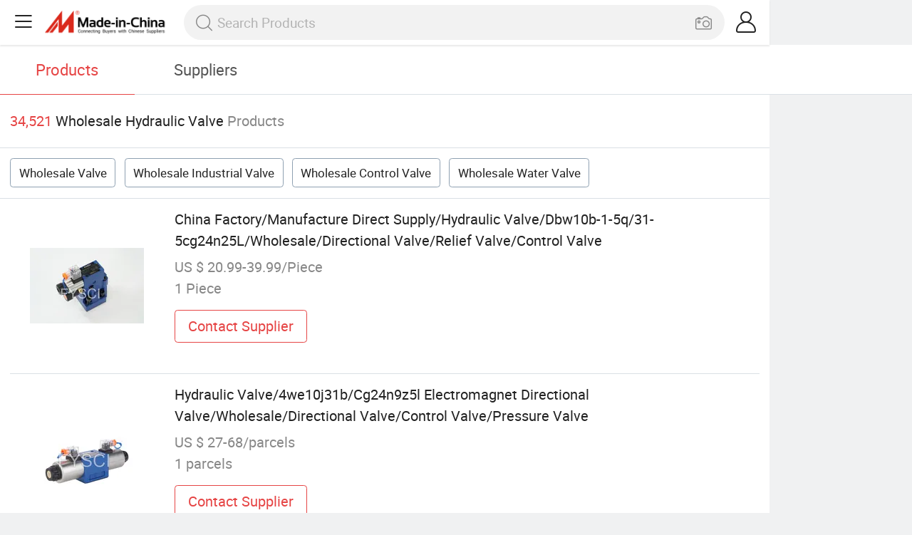

--- FILE ---
content_type: text/html;charset=UTF-8
request_url: https://m.made-in-china.com/wholesale/Hydraulic-Valve.html
body_size: 16043
content:
<!DOCTYPE html>
<html lang="en">
<head>
	<meta charset="UTF-8">
	<meta name="viewport" content="initial-scale=1.0,user-scalable=no,maximum-scale=1,width=device-width">
	<title>Wholesale Hydraulic Valve - Buy Reliable Hydraulic Valve from Hydraulic Valve Wholesalers On Made-in-China.com</title>
	 <meta name="description" content="Wholesale 34,521 hydraulic valve products from hydraulic valve wholesalers at Low Prices, You can wholesale valve,wholesale industrial valve and more on Made-in-China.com." />
		<meta name="keywords" content="wholesale hydraulic valve,hydraulic valve wholesalers,wholesale valve,wholesale industrial valve"/>
	 <link rel="canonical" href="https://m.made-in-china.com/wholesale/hydraulic-valve.html"/>
	  <link rel="next" href="https://m.made-in-china.com/wholesale/hydraulic-valve_2.html"/>
	 <link type="text/css" rel="stylesheet" href="https://www.micstatic.com/mic_touch/css/qp/wholesale-quick-new_68adf827.css" media="all" /> <link rel="apple-touch-icon-precomposed" href="https://www.micstatic.com/mic_touch/img/apple-touch-icon-57x57-precomposed.png?_v=1764909925730" />
<link rel="apple-touch-icon-precomposed" sizes="72x72" href="https://www.micstatic.com/mic_touch/img/apple-touch-icon-72x72-precomposed.png?_v=1764909925730" />
<link rel="apple-touch-icon-precomposed" sizes="114x114" href="https://www.micstatic.com/mic_touch/img/apple-touch-icon-114x114-precomposed.png?_v=1764909925730" />
<link rel="apple-touch-icon-precomposed" sizes="144x144" href="https://www.micstatic.com/mic_touch/img/apple-touch-icon-144x144-precomposed.png?_v=1764909925730" />
<meta name="theme-color" content="#fff"> <!-- Polyfill Code Begin --><script chaset="utf-8" type="text/javascript" src="https://www.micstatic.com/polyfill/polyfill-simplify_eb12d58d.js"></script><!-- Polyfill Code End --></head>
<body data-url="https://m.made-in-china.com/wholesale/Hydraulic-Valve.html" >
  <input type="hidden" id="qaToken" value="595f99853bffe5da7da44780bd1a489a"/>
	<input type="hidden" id="qaSource" value="41">
	<input type="hidden" id="iqa-country" value="United_States"/>
	<input type="hidden" id="iqa-portrait" value="https://image.made-in-china.com/202f0j00WoncBLOGECuz/China-Factory-Manufacture-Direct-Supply-Hydraulic-Valve-Dbw10b-1-5q-31-5cg24n25L-Wholesale-Directional-Valve-Relief-Valve-Control-Valve.jpg"/>
	<input name="ads_word" id="ads_word" type="hidden" value="hydraulic valve"/>
	<input type="hidden" name="iqa-tooltip-selecter" id="iqa-tooltip-selecter" value=".prod-wrap .prod-item:nth-child(8)" />
 <div class="wrap">
	<div id="m-header" ></div>
<script>
    function mHeaderSearchInit() {
        const funcName = 'mHeaderSearch';
        const app = new window[funcName]({target: document.getElementById('m-header'), props: {props: {"hi":"Hi","curLanCode":0,"about":[{"text":"About","link":"//m.made-in-china.com/about.html"},{"text":"User Agreement","link":"//m.made-in-china.com/terms"},{"text":"Privacy Policy","link":"//m.made-in-china.com/privacy"},{"text":"Contact","link":"mailto:buyerservice@made-in-china.com?subject=My question from mobile site"}],"certificate":{"copyright":"Copyright © 2025 Focus Technology Co., Ltd. All Rights Reserved","licence":null,"licenseCross":null,"icpRecord":null,"certificate":null,"businessLicense":null,"reserveNumber":null},"recommendedRankings":"Recommended Rankings","sites":[{"show":true,"text":"Star Buyer","link":"//m.made-in-china.com/tradeservice/star-buyer.html?uim_source=mobile&uim_medium=home_footer&uim_campaign=star_buyer"},{"show":true,"text":"PC Site","link":"https://www.made-in-china.com/products-search/hot-china-products/Wholesale_Hydraulic_Valve.html"},{"show":true,"text":"Insights","link":"https://insights.made-in-china.com/"}],"foreign":true,"products":[{"text":"Hot Products","link":"//m.made-in-china.com/quick-products/"},{"text":"Hot Products Price","link":"//m.made-in-china.com/quick-products-price/"},{"text":"Wholesale Hot Products","link":"//m.made-in-china.com/wholesale-quick-products/"}],"searchText":null,"pageType":"0","imgLoadingText":"Searching","openMultiSearch":false,"joinFree":"Join Free","noneWord":"Please input keyword(s).","searchType":"0","searchBtn":"Search","signOut":null,"historyData":{"text":"Recent Searches","items":null},"logoUrl":"https://m.made-in-china.com","mlanKey":"word","showPicture":true,"slide":{"categories":{"show":true,"text":"Categories","icon":"icon-category","items":[{"text":"Manufacturing & Processing Machinery","link":"//m.made-in-china.com/catlist/Manufacturing-Processing-Machinery-1900000000.html","more":false},{"text":"Light Industry & Daily Use","link":"//m.made-in-china.com/catlist/Light-Industry-Daily-Use-1800000000.html","more":false},{"text":"Consumer Electronics","link":"//m.made-in-china.com/catlist/Consumer-Electronics-1400000000.html","more":false},{"text":"Construction & Decoration","link":"//m.made-in-china.com/catlist/Construction-Decoration-1500000000.html","more":false},{"text":"Industrial Equipment & Components","link":"//m.made-in-china.com/catlist/Industrial-Equipment-Components-3400000000.html","more":false},{"text":"Electrical & Electronics","link":"//m.made-in-china.com/catlist/Electrical-Electronics-1600000000.html","more":false},{"text":"Lights & Lighting","link":"//m.made-in-china.com/catlist/Lights-Lighting-3000000000.html","more":false},{"text":"View More","link":"//m.made-in-china.com/catlist","more":true}]},"rfq":{"show":true,"text":"Post Sourcing Request","icon":"icon-purchase","link":"//m.made-in-china.com/sourcing/tradeservice/quotation-request.html"},"getApp":{"show":true,"text":"Get App","icon":"icon-phone","link":"https://made-in-china.onelink.me/BKpe?af_xp=custom&pid=touch&is_retargeting=true&af_click_lookback=7d&af_cost_value=0&af_cost_currency=USD&af_dp=micbuyer%3A%2F%2Flauncher&c=homepage%20header-2025&pv_id="},"languages":{"show":true,"icon":"icon-earth","items":[{"text":"English","link":"//m.made-in-china.com","lanCode":0},{"text":"Español","link":"//es.made-in-china.com","lanCode":5},{"text":"Português","link":"//pt.made-in-china.com","lanCode":4},{"text":"Français","link":"//fr.made-in-china.com","lanCode":2},{"text":"Русский язык","link":"//ru.made-in-china.com","lanCode":3},{"text":"Italiano","link":"//it.made-in-china.com","lanCode":8},{"text":"Deutsch","link":"//de.made-in-china.com","lanCode":6},{"text":"Nederlands","link":"//nl.made-in-china.com","lanCode":7},{"text":"العربية","link":"//sa.made-in-china.com","lanCode":9},{"text":"한국의","link":"//kr.made-in-china.com","lanCode":11},{"text":"日本語","link":"//jp.made-in-china.com","lanCode":10},{"text":"हिन्दी","link":"//hi.made-in-china.com","lanCode":12},{"text":"ภาษาไทย","link":"//th.made-in-china.com","lanCode":13},{"text":"Türkçe","link":"//tr.made-in-china.com","lanCode":14},{"text":"Tiếng Việt","link":"//vi.made-in-china.com","lanCode":15},{"text":"Bahasa Indonesia","link":"//id.made-in-china.com","lanCode":16}]},"contact":{"show":true,"text":"Help","icon":"icon-headsets","link":"//m.made-in-china.com/contact/liveChat?redirectOnlineChatFlag=1"},"policy":[{"text":"User Agreement","link":"//m.made-in-china.com/terms"},{"text":"Privacy Policy","link":"//m.made-in-china.com/privacy"}],"hi":"Hi"},"signIn":"Sign In","searchItem":[{"text":"Products","link":"//www.made-in-china.com/quality-china-product/productSearch","type":"0","searchPlaceHolder":"Search Products"},{"text":"Suppliers","link":"//m.made-in-china.com/search/supplier","type":"1","searchPlaceHolder":"Search Suppliers"}],"formData":null,"onlineCustomerServiceUrl":null,"userType":"1","account":{"show":true,"icon":"icon-personal","showOnlineOrders":false,"userInfo":{"userName":null,"userType":"1","login":false},"items":[{"key":"inquiries","text":"Inquiries","icon":"icon-mail","link":"//m.made-in-china.com/inquiry","tip":"dot","dataLabel":"unReadMessageNumber"},{"key":"chats","text":"Chats","icon":"icon-tm","link":"//m.made-in-china.com/webtm/contacts#webim-touch/contacts","tip":"text","dataLabel":"unReadTmNumber"},{"key":"quotations","text":"Quotations","icon":"icon-buyer-sourcing","link":"//m.made-in-china.com/rfq/manage/received","tip":"dot","dataLabel":"unReadQuotationNumber"},{"key":"ratingReviews","text":"Rating & Reviews","icon":"icon-rating-reviews","link":"//m.made-in-china.com/user/review/list","tip":"dot","dataLabel":"unReadReviewNumber"},{"key":"favorites","text":"Favorites","icon":"icon-star","link":"//m.made-in-china.com/favorite/product","tip":null,"dataLabel":null},{"key":"follow","text":"Follow","icon":"icon-heart","link":"//m.made-in-china.com/buyer/follow/supplier","tip":null,"dataLabel":null},{"key":"associates","text":"Associates","icon":"icon-associates","link":"//m.made-in-china.com/buyer/associates/list?timeSelectType=5&pageSize=20","tip":null,"dataLabel":null}],"external":[{"icon":"icon-purchase","text":"Post Sourcing Request","link":"//m.made-in-china.com/rfq/post"}],"login":false}}}});
		const hoc=o=>(o.__proto__.$get=function(o){return this.$$.ctx[this.$$.props[o]]},o.__proto__.$getKeys=function(){return Object.keys(this.$$.props)},o.__proto__.$getProps=function(){return this.$get("props")},o.__proto__.$setProps=function(o){var t=this.$getKeys(),s={},p=this;t.forEach(function(o){s[o]=p.$get(o)}),s.props=Object.assign({},s.props,o),this.$set(s)},o.__proto__.$help=function(){console.log("\n            $set(props): void             | 设置props的值\n            $get(key: string): any        | 获取props指定key的值\n            $getKeys(): string[]          | 获取props所有key\n            $getProps(): any              | 获取props里key为props的值（适用nail）\n            $setProps(params: any): void  | 设置props里key为props的值（适用nail）\n            $on(ev, callback): func       | 添加事件监听，返回移除事件监听的函数\n            $destroy(): void              | 销毁组件并触发onDestroy事件\n        ")},o);
        window[`${funcName}Api`] = hoc(app);
    };
</script><script type="text/javascript" crossorigin="anonymous" onload="mHeaderSearchInit()" src="https://www.micstatic.com/nail/m/header-search_94469714.js"></script> <div class="content-wrap">
		<div class="search-tabs-wrap">
			<div class="search-tabs">
				<span class="search-tab selected">Products</span>
				<a href="//m.made-in-china.com/search/supplier?word=hydraulic valve" rel="nofollow" class="search-tab">Suppliers</a>
			</div>
		</div>
		<div class="content-tip">
			<span class="tip-red">34,521</span>
			<span class="tip-name">Wholesale Hydraulic Valve</span>
			<span class="tip-txt">Products</span>
		</div>
		 <div class="tag-wrap">
				 <a class="tag-item" href="/wholesale/valve.html">Wholesale Valve</a>
				 <a class="tag-item" href="/wholesale/industrial-valve.html">Wholesale Industrial Valve</a>
				 <a class="tag-item" href="/wholesale/control-valve.html">Wholesale Control Valve</a>
				 <a class="tag-item" href="/wholesale/water-valve.html">Wholesale Water Valve</a>
				 </div>
		 <div class="prod-wrap" faw-module="Search_prod_list">
			           <div class="prod-item " faw-exposure ads-data="t:50,aid:GxpEeWuJoQhI,srv_id:nxtmUWOFREVG,ads_tp:ppc,flx_deliv_tp:ads,si:1,pcid:PwUfFOATHLIR,pdid:dnlUjHQDhSYc,a:1,mds:36,pa:2,flx_deliv_tp:ads,delivery_region_cd:null,st:8">
							<div class="item-pic">
								   <a href="https://m.made-in-china.com/product/China-Factory-Manufacture-Direct-Supply-Hydraulic-Valve-Dbw10b-1-5q-31-5cg24n25L-Wholesale-Directional-Valve-Relief-Valve-Control-Valve-2074085942.html?ads_tp=ppc&ads_id=GxpEeWuJoQhI" class="item-name" ads-data="t:50,aid:GxpEeWuJoQhI,srv_id:nxtmUWOFREVG,ads_tp:ppc,flx_deliv_tp:ads,si:1,pcid:PwUfFOATHLIR,pdid:dnlUjHQDhSYc,a:1,mds:36,pa:2,flx_deliv_tp:ads,delivery_region_cd:null,st:8">
									     <img src="https://image.made-in-china.com/2f1j00WoncBLOGECuz/China-Factory-Manufacture-Direct-Supply-Hydraulic-Valve-Dbw10b-1-5q-31-5cg24n25L-Wholesale-Directional-Valve-Relief-Valve-Control-Valve.jpg" alt="">
										  </a>
							</div>
							<div class="item-detail">
								   <a href="https://m.made-in-china.com/product/China-Factory-Manufacture-Direct-Supply-Hydraulic-Valve-Dbw10b-1-5q-31-5cg24n25L-Wholesale-Directional-Valve-Relief-Valve-Control-Valve-2074085942.html?ads_tp=ppc&ads_id=GxpEeWuJoQhI" class="item-name" ads-data="t:50,aid:GxpEeWuJoQhI,srv_id:nxtmUWOFREVG,ads_tp:ppc,flx_deliv_tp:ads,si:1,pcid:PwUfFOATHLIR,pdid:dnlUjHQDhSYc,a:1,mds:36,pa:2,flx_deliv_tp:ads,delivery_region_cd:null,st:2">China Factory/Manufacture Direct Supply/Hydraulic Valve/Dbw10b-1-5q/31-5cg24n25L/Wholesale/Directional Valve/Relief Valve/Control Valve</a>
									  <div class="item-prop">US $ 20.99-39.99/Piece</div>
								<div class="item-prop">1 Piece</div>
								<a fun-inquiry-product class="item-btn" rel="nofollow" href="https://m.made-in-china.com/inquiry/send/product/2074085942?from=search&target=prod&word=hydraulic+valve&ads_tp=ppc&ads_id=GxpEeWuJoQhI" ads-data="t:50,aid:GxpEeWuJoQhI,srv_id:nxtmUWOFREVG,ads_tp:ppc,flx_deliv_tp:ads,si:1,pcid:PwUfFOATHLIR,pdid:dnlUjHQDhSYc,a:1,mds:36,pa:2,flx_deliv_tp:ads,delivery_region_cd:null,st:24">
									Contact Supplier
								</a>
							</div>
						</div>
					         <div class="prod-item " faw-exposure ads-data="t:50,aid:GxpEeWuJoQhI,srv_id:nxtmUWOFREVG,ads_tp:ppc,flx_deliv_tp:ads,si:1,pcid:PwUfFOATHLIR,pdid:OEPpCehrXvRg,a:2,mds:36,pa:2,flx_deliv_tp:ads,delivery_region_cd:null,st:8">
							<div class="item-pic">
								   <a href="https://m.made-in-china.com/product/Hydraulic-Valve-4we10j31b-Cg24n9z5l-Electromagnet-Directional-Valve-Wholesale-Directional-Valve-Control-Valve-Pressure-Valve-2073583962.html?ads_tp=ppc&ads_id=GxpEeWuJoQhI" class="item-name" ads-data="t:50,aid:GxpEeWuJoQhI,srv_id:nxtmUWOFREVG,ads_tp:ppc,flx_deliv_tp:ads,si:1,pcid:PwUfFOATHLIR,pdid:OEPpCehrXvRg,a:2,mds:36,pa:2,flx_deliv_tp:ads,delivery_region_cd:null,st:8">
									     <img src="https://image.made-in-china.com/2f1j00QqBobRKchCur/Hydraulic-Valve-4we10j31b-Cg24n9z5l-Electromagnet-Directional-Valve-Wholesale-Directional-Valve-Control-Valve-Pressure-Valve.jpg" alt="">
										  </a>
							</div>
							<div class="item-detail">
								   <a href="https://m.made-in-china.com/product/Hydraulic-Valve-4we10j31b-Cg24n9z5l-Electromagnet-Directional-Valve-Wholesale-Directional-Valve-Control-Valve-Pressure-Valve-2073583962.html?ads_tp=ppc&ads_id=GxpEeWuJoQhI" class="item-name" ads-data="t:50,aid:GxpEeWuJoQhI,srv_id:nxtmUWOFREVG,ads_tp:ppc,flx_deliv_tp:ads,si:1,pcid:PwUfFOATHLIR,pdid:OEPpCehrXvRg,a:2,mds:36,pa:2,flx_deliv_tp:ads,delivery_region_cd:null,st:2">Hydraulic Valve/4we10j31b/Cg24n9z5l Electromagnet Directional Valve/Wholesale/Directional Valve/Control Valve/Pressure Valve</a>
									  <div class="item-prop">US $ 27-68/parcels</div>
								<div class="item-prop">1 parcels</div>
								<a fun-inquiry-product class="item-btn" rel="nofollow" href="https://m.made-in-china.com/inquiry/send/product/2073583962?from=search&target=prod&word=hydraulic+valve&ads_tp=ppc&ads_id=GxpEeWuJoQhI" ads-data="t:50,aid:GxpEeWuJoQhI,srv_id:nxtmUWOFREVG,ads_tp:ppc,flx_deliv_tp:ads,si:1,pcid:PwUfFOATHLIR,pdid:OEPpCehrXvRg,a:2,mds:36,pa:2,flx_deliv_tp:ads,delivery_region_cd:null,st:24">
									Contact Supplier
								</a>
							</div>
						</div>
					         <div class="prod-item " faw-exposure ads-data="t:50,aid:GxpEeWuJoQhI,srv_id:nxtmUWOFREVG,ads_tp:ppc,flx_deliv_tp:ads,si:1,pcid:PwUfFOATHLIR,pdid:ZnNrykLjMKRq,a:3,mds:36,pa:2,flx_deliv_tp:ads,delivery_region_cd:null,st:8">
							<div class="item-pic">
								   <a href="https://m.made-in-china.com/product/Hydraulic-Valve-Z2fs10-20b-Valve-Wholesale-China-Factory-Directional-Valve-Control-Valve-Pressure-Valve-Solenoid-Valve-Balance-Valve-2078386952.html?ads_tp=ppc&ads_id=GxpEeWuJoQhI" class="item-name" ads-data="t:50,aid:GxpEeWuJoQhI,srv_id:nxtmUWOFREVG,ads_tp:ppc,flx_deliv_tp:ads,si:1,pcid:PwUfFOATHLIR,pdid:ZnNrykLjMKRq,a:3,mds:36,pa:2,flx_deliv_tp:ads,delivery_region_cd:null,st:8">
									     <img src="https://image.made-in-china.com/2f1j00kbOoUPcAEerY/Hydraulic-Valve-Z2fs10-20b-Valve-Wholesale-China-Factory-Directional-Valve-Control-Valve-Pressure-Valve-Solenoid-Valve-Balance-Valve.jpg" alt="">
										  </a>
							</div>
							<div class="item-detail">
								   <a href="https://m.made-in-china.com/product/Hydraulic-Valve-Z2fs10-20b-Valve-Wholesale-China-Factory-Directional-Valve-Control-Valve-Pressure-Valve-Solenoid-Valve-Balance-Valve-2078386952.html?ads_tp=ppc&ads_id=GxpEeWuJoQhI" class="item-name" ads-data="t:50,aid:GxpEeWuJoQhI,srv_id:nxtmUWOFREVG,ads_tp:ppc,flx_deliv_tp:ads,si:1,pcid:PwUfFOATHLIR,pdid:ZnNrykLjMKRq,a:3,mds:36,pa:2,flx_deliv_tp:ads,delivery_region_cd:null,st:2">Hydraulic Valve/Z2fs10-20b Valve/Wholesale/China Factory/Directional Valve/Control Valve/Pressure Valve/Solenoid Valve /Balance Valve</a>
									  <div class="item-prop">US $ 16/parcels</div>
								<div class="item-prop">1 parcels</div>
								<a fun-inquiry-product class="item-btn" rel="nofollow" href="https://m.made-in-china.com/inquiry/send/product/2078386952?from=search&target=prod&word=hydraulic+valve&ads_tp=ppc&ads_id=GxpEeWuJoQhI" ads-data="t:50,aid:GxpEeWuJoQhI,srv_id:nxtmUWOFREVG,ads_tp:ppc,flx_deliv_tp:ads,si:1,pcid:PwUfFOATHLIR,pdid:ZnNrykLjMKRq,a:3,mds:36,pa:2,flx_deliv_tp:ads,delivery_region_cd:null,st:24">
									Contact Supplier
								</a>
							</div>
						</div>
					         <div class="prod-item " faw-exposure ads-data="t:80,aid:,srv_id:,ads_tp:,flx_deliv_tp:comb,si:1,pcid:UqoENkpKHGDu,pdid:rZWfEwkDCVGB,a:4,mds:36,pa:2,flx_deliv_tp:comb,delivery_region_cd:null,st:8">
							<div class="item-pic">
								   <a href="https://m.made-in-china.com/product/Globe-Type-Steam-Control-Valve-Direct-From-The-Source-P40-G12-G38-3qtw-Hydraulic-Valves-at-Wholesale-Prices-1955507291.html" class="item-name" ads-data="t:80,aid:,srv_id:,ads_tp:,flx_deliv_tp:comb,si:1,pcid:UqoENkpKHGDu,pdid:rZWfEwkDCVGB,a:4,mds:36,pa:2,flx_deliv_tp:comb,delivery_region_cd:null,st:8">
									     <img src="https://image.made-in-china.com/2f1j00GjflJRsKCYUS/Globe-Type-Steam-Control-Valve-Direct-From-The-Source-P40-G12-G38-3qtw-Hydraulic-Valves-at-Wholesale-Prices.jpg" alt="">
										  </a>
							</div>
							<div class="item-detail">
								   <a href="https://m.made-in-china.com/product/Globe-Type-Steam-Control-Valve-Direct-From-The-Source-P40-G12-G38-3qtw-Hydraulic-Valves-at-Wholesale-Prices-1955507291.html" class="item-name" ads-data="t:80,aid:,srv_id:,ads_tp:,flx_deliv_tp:comb,si:1,pcid:UqoENkpKHGDu,pdid:rZWfEwkDCVGB,a:4,mds:36,pa:2,flx_deliv_tp:comb,delivery_region_cd:null,st:2">Globe Type Steam Control Valve Direct From The Source: P40-G12-G38-3qtw Hydraulic Valves at Wholesale Prices</a>
									  <div class="item-prop">US $ 60/Piece</div>
								<div class="item-prop">10 Pieces</div>
								<a fun-inquiry-product class="item-btn" rel="nofollow" href="https://m.made-in-china.com/inquiry/send/product/1955507291?from=search&target=prod&word=hydraulic+valve" ads-data="t:80,aid:,srv_id:,ads_tp:,flx_deliv_tp:comb,si:1,pcid:UqoENkpKHGDu,pdid:rZWfEwkDCVGB,a:4,mds:36,pa:2,flx_deliv_tp:comb,delivery_region_cd:null,st:24">
									Contact Supplier
								</a>
							</div>
						</div>
					         <div class="prod-item " faw-exposure ads-data="t:80,aid:,srv_id:,ads_tp:,flx_deliv_tp:comb,si:1,pcid:UqoENkpKHGDu,pdid:HFpfzbKrCVty,a:5,mds:36,pa:2,flx_deliv_tp:comb,delivery_region_cd:null,st:8">
							<div class="item-pic">
								   <a href="https://m.made-in-china.com/product/P80f-G34-Single-Spool-Hydraulic-Valve-OEM-Wholesale-Services-1952738461.html" class="item-name" ads-data="t:80,aid:,srv_id:,ads_tp:,flx_deliv_tp:comb,si:1,pcid:UqoENkpKHGDu,pdid:HFpfzbKrCVty,a:5,mds:36,pa:2,flx_deliv_tp:comb,delivery_region_cd:null,st:8">
									     <img src="https://image.made-in-china.com/2f1j00sjmhoVtcAaGS/P80f-G34-Single-Spool-Hydraulic-Valve-OEM-Wholesale-Services.jpg" alt="">
										  </a>
							</div>
							<div class="item-detail">
								   <a href="https://m.made-in-china.com/product/P80f-G34-Single-Spool-Hydraulic-Valve-OEM-Wholesale-Services-1952738461.html" class="item-name" ads-data="t:80,aid:,srv_id:,ads_tp:,flx_deliv_tp:comb,si:1,pcid:UqoENkpKHGDu,pdid:HFpfzbKrCVty,a:5,mds:36,pa:2,flx_deliv_tp:comb,delivery_region_cd:null,st:2">P80f-G34 Single Spool Hydraulic Valve OEM &amp; Wholesale Services</a>
									  <div class="item-prop">US $ 34.3/Piece</div>
								<div class="item-prop">10 Pieces</div>
								<a fun-inquiry-product class="item-btn" rel="nofollow" href="https://m.made-in-china.com/inquiry/send/product/1952738461?from=search&target=prod&word=hydraulic+valve" ads-data="t:80,aid:,srv_id:,ads_tp:,flx_deliv_tp:comb,si:1,pcid:UqoENkpKHGDu,pdid:HFpfzbKrCVty,a:5,mds:36,pa:2,flx_deliv_tp:comb,delivery_region_cd:null,st:24">
									Contact Supplier
								</a>
							</div>
						</div>
					         <div class="prod-item " faw-exposure ads-data="t:80,aid:,srv_id:,ads_tp:,flx_deliv_tp:comb,si:1,pcid:UqoENkpKHGDu,pdid:umUpcWvMCNrj,a:6,mds:36,pa:2,flx_deliv_tp:comb,delivery_region_cd:null,st:8">
							<div class="item-pic">
								   <a href="https://m.made-in-china.com/product/Hydraulic-Mobile-Control-Valve-Factory-Wholesale-Supply-P80-U116-U78-Hydraulic-Valves-From-The-Manufacturer-2082758352.html" class="item-name" ads-data="t:80,aid:,srv_id:,ads_tp:,flx_deliv_tp:comb,si:1,pcid:UqoENkpKHGDu,pdid:umUpcWvMCNrj,a:6,mds:36,pa:2,flx_deliv_tp:comb,delivery_region_cd:null,st:8">
									     <img src="https://image.made-in-china.com/2f1j00LcjqHnRbZypQ/Hydraulic-Mobile-Control-Valve-Factory-Wholesale-Supply-P80-U116-U78-Hydraulic-Valves-From-The-Manufacturer.jpg" alt="">
										  </a>
							</div>
							<div class="item-detail">
								   <a href="https://m.made-in-china.com/product/Hydraulic-Mobile-Control-Valve-Factory-Wholesale-Supply-P80-U116-U78-Hydraulic-Valves-From-The-Manufacturer-2082758352.html" class="item-name" ads-data="t:80,aid:,srv_id:,ads_tp:,flx_deliv_tp:comb,si:1,pcid:UqoENkpKHGDu,pdid:umUpcWvMCNrj,a:6,mds:36,pa:2,flx_deliv_tp:comb,delivery_region_cd:null,st:2">Hydraulic Mobile Control Valve Factory Wholesale Supply: P80-U116-U78 Hydraulic Valves From The Manufacturer</a>
									  <div class="item-prop">US $ 51.4/Piece</div>
								<div class="item-prop">10 Pieces</div>
								<a fun-inquiry-product class="item-btn" rel="nofollow" href="https://m.made-in-china.com/inquiry/send/product/2082758352?from=search&target=prod&word=hydraulic+valve" ads-data="t:80,aid:,srv_id:,ads_tp:,flx_deliv_tp:comb,si:1,pcid:UqoENkpKHGDu,pdid:umUpcWvMCNrj,a:6,mds:36,pa:2,flx_deliv_tp:comb,delivery_region_cd:null,st:24">
									Contact Supplier
								</a>
							</div>
						</div>
					         <div class="prod-item " faw-exposure ads-data="t:80,aid:,srv_id:,ads_tp:,flx_deliv_tp:comb,si:1,pcid:hOlTjELdEgDq,pdid:vpdYJhKuCTkX,a:7,mds:36,pa:2,flx_deliv_tp:comb,delivery_region_cd:null,st:8">
							<div class="item-pic">
								   <a href="https://m.made-in-china.com/product/Manufacturer-Wholesale-Hot-Selling-Huade-Manual-Valve-Series-Hydraulic-Valve-4wmm6j50b-F-Manual-Reversing-Valve-Hydraulic-Valve-2219707755.html" class="item-name" ads-data="t:80,aid:,srv_id:,ads_tp:,flx_deliv_tp:comb,si:1,pcid:hOlTjELdEgDq,pdid:vpdYJhKuCTkX,a:7,mds:36,pa:2,flx_deliv_tp:comb,delivery_region_cd:null,st:8">
									     <img src="https://image.made-in-china.com/2f1j00okmvwurCrDqa/Manufacturer-Wholesale-Hot-Selling-Huade-Manual-Valve-Series-Hydraulic-Valve-4wmm6j50b-F-Manual-Reversing-Valve-Hydraulic-Valve.jpg" alt="">
										  </a>
							</div>
							<div class="item-detail">
								   <a href="https://m.made-in-china.com/product/Manufacturer-Wholesale-Hot-Selling-Huade-Manual-Valve-Series-Hydraulic-Valve-4wmm6j50b-F-Manual-Reversing-Valve-Hydraulic-Valve-2219707755.html" class="item-name" ads-data="t:80,aid:,srv_id:,ads_tp:,flx_deliv_tp:comb,si:1,pcid:hOlTjELdEgDq,pdid:vpdYJhKuCTkX,a:7,mds:36,pa:2,flx_deliv_tp:comb,delivery_region_cd:null,st:2">Manufacturer Wholesale Hot Selling Huade Manual Valve Series Hydraulic Valve 4wmm6j50b/F Manual Reversing Valve Hydraulic Valve</a>
									  <div class="item-prop">US $ 27-31/Piece</div>
								<div class="item-prop">2 Pieces</div>
								<a fun-inquiry-product class="item-btn" rel="nofollow" href="https://m.made-in-china.com/inquiry/send/product/2219707755?from=search&target=prod&word=hydraulic+valve" ads-data="t:80,aid:,srv_id:,ads_tp:,flx_deliv_tp:comb,si:1,pcid:hOlTjELdEgDq,pdid:vpdYJhKuCTkX,a:7,mds:36,pa:2,flx_deliv_tp:comb,delivery_region_cd:null,st:24">
									Contact Supplier
								</a>
							</div>
						</div>
					         <div class="prod-item " faw-exposure ads-data="t:80,aid:,srv_id:,ads_tp:,flx_deliv_tp:comb,si:1,pcid:cFDtSNKJLuiv,pdid:rYbUluswbPkR,a:8,mds:36,pa:2,flx_deliv_tp:comb,delivery_region_cd:null,st:8">
							<div class="item-pic">
								   <a href="https://m.made-in-china.com/product/Wholesale-Hydraulic-Valve-R900424203-Dbds-20-K1X-400-Solenoid-Actuated-Valve-Joystick-Hydraulic-Valve-for-Hydraulic-Piston-Pump-2236842235.html" class="item-name" ads-data="t:80,aid:,srv_id:,ads_tp:,flx_deliv_tp:comb,si:1,pcid:cFDtSNKJLuiv,pdid:rYbUluswbPkR,a:8,mds:36,pa:2,flx_deliv_tp:comb,delivery_region_cd:null,st:8">
									     <img src="https://image.made-in-china.com/2f1j00keyvECgIZcbf/Wholesale-Hydraulic-Valve-R900424203-Dbds-20-K1X-400-Solenoid-Actuated-Valve-Joystick-Hydraulic-Valve-for-Hydraulic-Piston-Pump.jpg" alt="">
										  </a>
							</div>
							<div class="item-detail">
								   <a href="https://m.made-in-china.com/product/Wholesale-Hydraulic-Valve-R900424203-Dbds-20-K1X-400-Solenoid-Actuated-Valve-Joystick-Hydraulic-Valve-for-Hydraulic-Piston-Pump-2236842235.html" class="item-name" ads-data="t:80,aid:,srv_id:,ads_tp:,flx_deliv_tp:comb,si:1,pcid:cFDtSNKJLuiv,pdid:rYbUluswbPkR,a:8,mds:36,pa:2,flx_deliv_tp:comb,delivery_region_cd:null,st:2">Wholesale Hydraulic Valve R900424203 Dbds 20 K1X/400 Solenoid Actuated Valve Joystick Hydraulic Valve for Hydraulic Piston Pump</a>
									  <div class="item-prop">US $ 69-80/Piece</div>
								<div class="item-prop">2 Pieces</div>
								<a fun-inquiry-product class="item-btn" rel="nofollow" href="https://m.made-in-china.com/inquiry/send/product/2236842235?from=search&target=prod&word=hydraulic+valve" ads-data="t:80,aid:,srv_id:,ads_tp:,flx_deliv_tp:comb,si:1,pcid:cFDtSNKJLuiv,pdid:rYbUluswbPkR,a:8,mds:36,pa:2,flx_deliv_tp:comb,delivery_region_cd:null,st:24">
									Contact Supplier
								</a>
							</div>
						</div>
					         <div class="prod-item " faw-exposure ads-data="t:80,aid:,srv_id:,ads_tp:,flx_deliv_tp:comb,si:1,pcid:hOlTjELdEgDq,pdid:XmyUPRuvgdYQ,a:9,mds:36,pa:2,flx_deliv_tp:comb,delivery_region_cd:null,st:8">
							<div class="item-pic">
								  <a href="https://www.made-in-china.com/price/prodetail_Hydraulic-Valve_XmyUPRuvgdYQ.html" class="item-name" ads-data="t:80,aid:,srv_id:,ads_tp:,flx_deliv_tp:comb,si:1,pcid:hOlTjELdEgDq,pdid:XmyUPRuvgdYQ,a:9,mds:36,pa:2,flx_deliv_tp:comb,delivery_region_cd:null,st:8">
									      <img src="https://image.made-in-china.com/2f1j00oZLcIqKfAgrm/Manufacturers-Wholesale-Hydraulic-Pressure-Relief-Valve-Stainless-Steel-Flow-Control-Pressure-Valve-Direct-Acting-Pressure-Relief-Valve-Dbdh6p.jpg" alt="">
										  </a>
							</div>
							<div class="item-detail">
								  <a href="https://www.made-in-china.com/price/prodetail_Hydraulic-Valve_XmyUPRuvgdYQ.html" class="item-name" ads-data="t:80,aid:,srv_id:,ads_tp:,flx_deliv_tp:comb,si:1,pcid:hOlTjELdEgDq,pdid:XmyUPRuvgdYQ,a:9,mds:36,pa:2,flx_deliv_tp:comb,delivery_region_cd:null,st:2">Manufacturers Wholesale Hydraulic Pressure Relief Valve Stainless Steel Flow Control Pressure Valve Direct Acting Pressure Relief Valve Dbdh6p</a>
									   <div class="item-prop">US $ 25.8-27.8/Piece</div>
								<div class="item-prop">1 Piece</div>
								<a fun-inquiry-product class="item-btn" rel="nofollow" href="https://m.made-in-china.com/inquiry/send/product/2098330722?from=search&target=prod&word=hydraulic+valve" ads-data="t:80,aid:,srv_id:,ads_tp:,flx_deliv_tp:comb,si:1,pcid:hOlTjELdEgDq,pdid:XmyUPRuvgdYQ,a:9,mds:36,pa:2,flx_deliv_tp:comb,delivery_region_cd:null,st:24">
									Contact Supplier
								</a>
							</div>
						</div>
					         <div class="prod-item " faw-exposure ads-data="t:80,aid:,srv_id:,ads_tp:,flx_deliv_tp:comb,si:1,pcid:DMhnBSuWAAHO,pdid:VrxYpEFvsGWc,a:10,mds:36,pa:2,flx_deliv_tp:comb,delivery_region_cd:null,st:8">
							<div class="item-pic">
								   <a href="https://m.made-in-china.com/product/Jcv-Counterbalance-Valve-Wholesale-or-OEM-Customisation-Excavator-Hydraulic-Cartridge-Valve-2210925505.html" class="item-name" ads-data="t:80,aid:,srv_id:,ads_tp:,flx_deliv_tp:comb,si:1,pcid:DMhnBSuWAAHO,pdid:VrxYpEFvsGWc,a:10,mds:36,pa:2,flx_deliv_tp:comb,delivery_region_cd:null,st:8">
									     <img src="https://image.made-in-china.com/2f1j00iVBMAwCLlgqT/Jcv-Counterbalance-Valve-Wholesale-or-OEM-Customisation-Excavator-Hydraulic-Cartridge-Valve.jpg" alt="">
										  </a>
							</div>
							<div class="item-detail">
								   <a href="https://m.made-in-china.com/product/Jcv-Counterbalance-Valve-Wholesale-or-OEM-Customisation-Excavator-Hydraulic-Cartridge-Valve-2210925505.html" class="item-name" ads-data="t:80,aid:,srv_id:,ads_tp:,flx_deliv_tp:comb,si:1,pcid:DMhnBSuWAAHO,pdid:VrxYpEFvsGWc,a:10,mds:36,pa:2,flx_deliv_tp:comb,delivery_region_cd:null,st:2">Jcv Counterbalance Valve Wholesale or OEM Customisation Excavator Hydraulic Cartridge Valve</a>
									  <div class="item-prop">US $ 28/Piece</div>
								<div class="item-prop">5 Pieces</div>
								<a fun-inquiry-product class="item-btn" rel="nofollow" href="https://m.made-in-china.com/inquiry/send/product/2210925505?from=search&target=prod&word=hydraulic+valve" ads-data="t:80,aid:,srv_id:,ads_tp:,flx_deliv_tp:comb,si:1,pcid:DMhnBSuWAAHO,pdid:VrxYpEFvsGWc,a:10,mds:36,pa:2,flx_deliv_tp:comb,delivery_region_cd:null,st:24">
									Contact Supplier
								</a>
							</div>
						</div>
					         <div class="prod-item " faw-exposure ads-data="t:80,aid:,srv_id:,ads_tp:,flx_deliv_tp:comb,si:1,pcid:hOlTjELdEgDq,pdid:bTuYfHKGmApU,a:11,mds:36,pa:2,flx_deliv_tp:comb,delivery_region_cd:null,st:8">
							<div class="item-pic">
								   <a href="https://m.made-in-china.com/product/Factory-Wholesale-Huade-Z2s-Series-Hydraulic-Valve-Z2s6-1-6X-Z2s10-Z2s16-Stacked-Hydraulic-Control-One-Way-Valve-2113712642.html" class="item-name" ads-data="t:80,aid:,srv_id:,ads_tp:,flx_deliv_tp:comb,si:1,pcid:hOlTjELdEgDq,pdid:bTuYfHKGmApU,a:11,mds:36,pa:2,flx_deliv_tp:comb,delivery_region_cd:null,st:8">
									     <img src="https://image.made-in-china.com/2f1j00eyAorkRhAzpq/Factory-Wholesale-Huade-Z2s-Series-Hydraulic-Valve-Z2s6-1-6X-Z2s10-Z2s16-Stacked-Hydraulic-Control-One-Way-Valve.jpg" alt="">
										  </a>
							</div>
							<div class="item-detail">
								   <a href="https://m.made-in-china.com/product/Factory-Wholesale-Huade-Z2s-Series-Hydraulic-Valve-Z2s6-1-6X-Z2s10-Z2s16-Stacked-Hydraulic-Control-One-Way-Valve-2113712642.html" class="item-name" ads-data="t:80,aid:,srv_id:,ads_tp:,flx_deliv_tp:comb,si:1,pcid:hOlTjELdEgDq,pdid:bTuYfHKGmApU,a:11,mds:36,pa:2,flx_deliv_tp:comb,delivery_region_cd:null,st:2">Factory Wholesale Huade Z2s Series Hydraulic Valve Z2s6-1-6X Z2s10 Z2s16 Stacked Hydraulic Control One-Way Valve</a>
									  <div class="item-prop">US $ 96-100/Piece</div>
								<div class="item-prop">2 Pieces</div>
								<a fun-inquiry-product class="item-btn" rel="nofollow" href="https://m.made-in-china.com/inquiry/send/product/2113712642?from=search&target=prod&word=hydraulic+valve" ads-data="t:80,aid:,srv_id:,ads_tp:,flx_deliv_tp:comb,si:1,pcid:hOlTjELdEgDq,pdid:bTuYfHKGmApU,a:11,mds:36,pa:2,flx_deliv_tp:comb,delivery_region_cd:null,st:24">
									Contact Supplier
								</a>
							</div>
						</div>
					         <div class="prod-item " faw-exposure ads-data="t:80,aid:,srv_id:,ads_tp:,flx_deliv_tp:comb,si:1,pcid:GXrTjhOEAkcs,pdid:CfaUigrDRRkn,a:12,mds:36,pa:2,flx_deliv_tp:comb,delivery_region_cd:null,st:8">
							<div class="item-pic">
								   <a href="https://m.made-in-china.com/product/Best-Sell-Wholesale-Construction-Machinery-Hydraulic-Pump-Parts-Great-Price-Hydraulic-Valve-2121240835.html" class="item-name" ads-data="t:80,aid:,srv_id:,ads_tp:,flx_deliv_tp:comb,si:1,pcid:GXrTjhOEAkcs,pdid:CfaUigrDRRkn,a:12,mds:36,pa:2,flx_deliv_tp:comb,delivery_region_cd:null,st:8">
									     <img src="https://image.made-in-china.com/2f1j00rNacBFECMjod/Best-Sell-Wholesale-Construction-Machinery-Hydraulic-Pump-Parts-Great-Price-Hydraulic-Valve.jpg" alt="">
										  </a>
							</div>
							<div class="item-detail">
								   <a href="https://m.made-in-china.com/product/Best-Sell-Wholesale-Construction-Machinery-Hydraulic-Pump-Parts-Great-Price-Hydraulic-Valve-2121240835.html" class="item-name" ads-data="t:80,aid:,srv_id:,ads_tp:,flx_deliv_tp:comb,si:1,pcid:GXrTjhOEAkcs,pdid:CfaUigrDRRkn,a:12,mds:36,pa:2,flx_deliv_tp:comb,delivery_region_cd:null,st:2">Best Sell Wholesale Construction Machinery Hydraulic Pump Parts Great Price Hydraulic Valve</a>
									  <div class="item-prop">US $ 208-600/Piece</div>
								<div class="item-prop">1 Piece</div>
								<a fun-inquiry-product class="item-btn" rel="nofollow" href="https://m.made-in-china.com/inquiry/send/product/2121240835?from=search&target=prod&word=hydraulic+valve" ads-data="t:80,aid:,srv_id:,ads_tp:,flx_deliv_tp:comb,si:1,pcid:GXrTjhOEAkcs,pdid:CfaUigrDRRkn,a:12,mds:36,pa:2,flx_deliv_tp:comb,delivery_region_cd:null,st:24">
									Contact Supplier
								</a>
							</div>
						</div>
					         <div class="prod-item " faw-exposure ads-data="t:80,aid:,srv_id:,ads_tp:,flx_deliv_tp:comb,si:1,pcid:cFDtSNKJLuiv,pdid:hYDUPimTRzcg,a:13,mds:36,pa:2,flx_deliv_tp:comb,delivery_region_cd:null,st:8">
							<div class="item-pic">
								   <a href="https://m.made-in-china.com/product/Wholesale-Hydraulic-Valve-Rexroth-Hydraulic-Valve-High-Pressure-Hydraulic-Control-Valve-for-A2fe180-Hydraulic-Pump-2234033545.html" class="item-name" ads-data="t:80,aid:,srv_id:,ads_tp:,flx_deliv_tp:comb,si:1,pcid:cFDtSNKJLuiv,pdid:hYDUPimTRzcg,a:13,mds:36,pa:2,flx_deliv_tp:comb,delivery_region_cd:null,st:8">
									     <img src="https://image.made-in-china.com/2f1j00rkcBpjPzfmbo/Wholesale-Hydraulic-Valve-Rexroth-Hydraulic-Valve-High-Pressure-Hydraulic-Control-Valve-for-A2fe180-Hydraulic-Pump.jpg" alt="">
										  </a>
							</div>
							<div class="item-detail">
								   <a href="https://m.made-in-china.com/product/Wholesale-Hydraulic-Valve-Rexroth-Hydraulic-Valve-High-Pressure-Hydraulic-Control-Valve-for-A2fe180-Hydraulic-Pump-2234033545.html" class="item-name" ads-data="t:80,aid:,srv_id:,ads_tp:,flx_deliv_tp:comb,si:1,pcid:cFDtSNKJLuiv,pdid:hYDUPimTRzcg,a:13,mds:36,pa:2,flx_deliv_tp:comb,delivery_region_cd:null,st:2">Wholesale Hydraulic Valve Rexroth Hydraulic Valve High-Pressure Hydraulic Control Valve for A2fe180 Hydraulic Pump</a>
									  <div class="item-prop">US $ 69-80/Piece</div>
								<div class="item-prop">2 Pieces</div>
								<a fun-inquiry-product class="item-btn" rel="nofollow" href="https://m.made-in-china.com/inquiry/send/product/2234033545?from=search&target=prod&word=hydraulic+valve" ads-data="t:80,aid:,srv_id:,ads_tp:,flx_deliv_tp:comb,si:1,pcid:cFDtSNKJLuiv,pdid:hYDUPimTRzcg,a:13,mds:36,pa:2,flx_deliv_tp:comb,delivery_region_cd:null,st:24">
									Contact Supplier
								</a>
							</div>
						</div>
					         <div class="prod-item " faw-exposure ads-data="t:80,aid:,srv_id:,ads_tp:,flx_deliv_tp:comb,si:1,pcid:cFDtSNKJLuiv,pdid:fpcrRzwgqHhx,a:14,mds:36,pa:2,flx_deliv_tp:comb,delivery_region_cd:null,st:8">
							<div class="item-pic">
								   <a href="https://m.made-in-china.com/product/Wholesale-M4-15-Mulit-Way-Valve-Multiplex-Valve-for-Rexroth-Hydraulic-Pump-2245920135.html" class="item-name" ads-data="t:80,aid:,srv_id:,ads_tp:,flx_deliv_tp:comb,si:1,pcid:cFDtSNKJLuiv,pdid:fpcrRzwgqHhx,a:14,mds:36,pa:2,flx_deliv_tp:comb,delivery_region_cd:null,st:8">
									     <img src="https://image.made-in-china.com/2f1j00LSovlZOBkzcr/Wholesale-M4-15-Mulit-Way-Valve-Multiplex-Valve-for-Rexroth-Hydraulic-Pump.jpg" alt="">
										  </a>
							</div>
							<div class="item-detail">
								   <a href="https://m.made-in-china.com/product/Wholesale-M4-15-Mulit-Way-Valve-Multiplex-Valve-for-Rexroth-Hydraulic-Pump-2245920135.html" class="item-name" ads-data="t:80,aid:,srv_id:,ads_tp:,flx_deliv_tp:comb,si:1,pcid:cFDtSNKJLuiv,pdid:fpcrRzwgqHhx,a:14,mds:36,pa:2,flx_deliv_tp:comb,delivery_region_cd:null,st:2">Wholesale M4-15 Mulit-Way Valve Multiplex Valve for Rexroth Hydraulic Pump</a>
									  <div class="item-prop">US $ 45-75/Piece</div>
								<div class="item-prop">1 Piece</div>
								<a fun-inquiry-product class="item-btn" rel="nofollow" href="https://m.made-in-china.com/inquiry/send/product/2245920135?from=search&target=prod&word=hydraulic+valve" ads-data="t:80,aid:,srv_id:,ads_tp:,flx_deliv_tp:comb,si:1,pcid:cFDtSNKJLuiv,pdid:fpcrRzwgqHhx,a:14,mds:36,pa:2,flx_deliv_tp:comb,delivery_region_cd:null,st:24">
									Contact Supplier
								</a>
							</div>
						</div>
					         <div class="prod-item " faw-exposure ads-data="t:80,aid:,srv_id:,ads_tp:,flx_deliv_tp:comb,si:1,pcid:BFtagfEJvLIC,pdid:kTarOmBchohl,a:15,mds:36,pa:2,flx_deliv_tp:comb,delivery_region_cd:null,st:8">
							<div class="item-pic">
								   <a href="https://m.made-in-china.com/product/Wholesale-Hydraulic-Valve-4wree-6-E08-23-G24K32-F1V-Proportional-Reversal-Valve-2161794505.html" class="item-name" ads-data="t:80,aid:,srv_id:,ads_tp:,flx_deliv_tp:comb,si:1,pcid:BFtagfEJvLIC,pdid:kTarOmBchohl,a:15,mds:36,pa:2,flx_deliv_tp:comb,delivery_region_cd:null,st:8">
									     <img src="https://image.made-in-china.com/2f1j00DYvBcPpqYtkb/Wholesale-Hydraulic-Valve-4wree-6-E08-23-G24K32-F1V-Proportional-Reversal-Valve.jpg" alt="">
										  </a>
							</div>
							<div class="item-detail">
								   <a href="https://m.made-in-china.com/product/Wholesale-Hydraulic-Valve-4wree-6-E08-23-G24K32-F1V-Proportional-Reversal-Valve-2161794505.html" class="item-name" ads-data="t:80,aid:,srv_id:,ads_tp:,flx_deliv_tp:comb,si:1,pcid:BFtagfEJvLIC,pdid:kTarOmBchohl,a:15,mds:36,pa:2,flx_deliv_tp:comb,delivery_region_cd:null,st:2">Wholesale Hydraulic Valve 4wree 6 E08-23-G24K32-F1V Proportional Reversal Valve</a>
									  <div class="item-prop">US $ 520-548/pieces</div>
								<div class="item-prop">2 pieces</div>
								<a fun-inquiry-product class="item-btn" rel="nofollow" href="https://m.made-in-china.com/inquiry/send/product/2161794505?from=search&target=prod&word=hydraulic+valve" ads-data="t:80,aid:,srv_id:,ads_tp:,flx_deliv_tp:comb,si:1,pcid:BFtagfEJvLIC,pdid:kTarOmBchohl,a:15,mds:36,pa:2,flx_deliv_tp:comb,delivery_region_cd:null,st:24">
									Contact Supplier
								</a>
							</div>
						</div>
					         <div class="prod-item " faw-exposure ads-data="t:80,aid:,srv_id:,ads_tp:,flx_deliv_tp:comb,si:1,pcid:cOzAoTNGHgDu,pdid:MdnAuykVhXaQ,a:16,mds:36,pa:2,flx_deliv_tp:comb,delivery_region_cd:null,st:8">
							<div class="item-pic">
								   <a href="https://m.made-in-china.com/product/Wholesale-Direct-Sales-Hydraulic-Type-Pressure-Relief-Valve-Safety-Valve-for-Wellhead-1970530681.html" class="item-name" ads-data="t:80,aid:,srv_id:,ads_tp:,flx_deliv_tp:comb,si:1,pcid:cOzAoTNGHgDu,pdid:MdnAuykVhXaQ,a:16,mds:36,pa:2,flx_deliv_tp:comb,delivery_region_cd:null,st:8">
									     <img src="https://image.made-in-china.com/2f1j00fNrhelOIhUGB/Wholesale-Direct-Sales-Hydraulic-Type-Pressure-Relief-Valve-Safety-Valve-for-Wellhead.jpg" alt="">
										  </a>
							</div>
							<div class="item-detail">
								   <a href="https://m.made-in-china.com/product/Wholesale-Direct-Sales-Hydraulic-Type-Pressure-Relief-Valve-Safety-Valve-for-Wellhead-1970530681.html" class="item-name" ads-data="t:80,aid:,srv_id:,ads_tp:,flx_deliv_tp:comb,si:1,pcid:cOzAoTNGHgDu,pdid:MdnAuykVhXaQ,a:16,mds:36,pa:2,flx_deliv_tp:comb,delivery_region_cd:null,st:2">Wholesale Direct Sales Hydraulic Type Pressure Relief Valve Safety Valve for Wellhead</a>
									  <div class="item-prop"></div>
								<div class="item-prop">1 Set</div>
								<a fun-inquiry-product class="item-btn" rel="nofollow" href="https://m.made-in-china.com/inquiry/send/product/1970530681?from=search&target=prod&word=hydraulic+valve" ads-data="t:80,aid:,srv_id:,ads_tp:,flx_deliv_tp:comb,si:1,pcid:cOzAoTNGHgDu,pdid:MdnAuykVhXaQ,a:16,mds:36,pa:2,flx_deliv_tp:comb,delivery_region_cd:null,st:24">
									Contact Supplier
								</a>
							</div>
						</div>
					         <div class="prod-item " faw-exposure ads-data="t:80,aid:,srv_id:,ads_tp:,flx_deliv_tp:comb,si:1,pcid:cOzAoTNGHgDu,pdid:NpTruOxXOAVG,a:17,mds:36,pa:2,flx_deliv_tp:comb,delivery_region_cd:null,st:8">
							<div class="item-pic">
								   <a href="https://m.made-in-china.com/product/Wholesale-Price-High-Performance-API-Certified-Hydraulic-Gate-Valve-for-Oil-Rig-2211031895.html" class="item-name" ads-data="t:80,aid:,srv_id:,ads_tp:,flx_deliv_tp:comb,si:1,pcid:cOzAoTNGHgDu,pdid:NpTruOxXOAVG,a:17,mds:36,pa:2,flx_deliv_tp:comb,delivery_region_cd:null,st:8">
									     <img src="https://image.made-in-china.com/2f1j00uhHvObsMlNoa/Wholesale-Price-High-Performance-API-Certified-Hydraulic-Gate-Valve-for-Oil-Rig.jpg" alt="">
										  </a>
							</div>
							<div class="item-detail">
								   <a href="https://m.made-in-china.com/product/Wholesale-Price-High-Performance-API-Certified-Hydraulic-Gate-Valve-for-Oil-Rig-2211031895.html" class="item-name" ads-data="t:80,aid:,srv_id:,ads_tp:,flx_deliv_tp:comb,si:1,pcid:cOzAoTNGHgDu,pdid:NpTruOxXOAVG,a:17,mds:36,pa:2,flx_deliv_tp:comb,delivery_region_cd:null,st:2">Wholesale Price High Performance API Certified Hydraulic Gate Valve for Oil Rig</a>
									  <div class="item-prop">US $ 680-700/Piece</div>
								<div class="item-prop">1 Piece</div>
								<a fun-inquiry-product class="item-btn" rel="nofollow" href="https://m.made-in-china.com/inquiry/send/product/2211031895?from=search&target=prod&word=hydraulic+valve" ads-data="t:80,aid:,srv_id:,ads_tp:,flx_deliv_tp:comb,si:1,pcid:cOzAoTNGHgDu,pdid:NpTruOxXOAVG,a:17,mds:36,pa:2,flx_deliv_tp:comb,delivery_region_cd:null,st:24">
									Contact Supplier
								</a>
							</div>
						</div>
					         <div class="prod-item prod-item-lg" faw-exposure ads-data="t:80,aid:,srv_id:,ads_tp:,flx_deliv_tp:comb,si:1,pcid:fwdaEzDOgUIT,pdid:UtQRNFnhHPVO,a:18,mds:36,pa:2,flx_deliv_tp:comb,delivery_region_cd:null,st:8">
							<div class="item-pic">
								  <a href="https://www.made-in-china.com/price/prodetail_Check-Valve_UtQRNFnhHPVO.html" class="item-name" ads-data="t:80,aid:,srv_id:,ads_tp:,flx_deliv_tp:comb,si:1,pcid:fwdaEzDOgUIT,pdid:UtQRNFnhHPVO,a:18,mds:36,pa:2,flx_deliv_tp:comb,delivery_region_cd:null,st:8">
									     <img src="https://image.made-in-china.com/202f0j00mANcUteCMzok/Cast-Steel-Wholesale-Gas-Oil-Hydraulic-Actuator-Butt-Welded-in-Stock-UPVC-Spring-1000psi-1-DN25-Low-Temperature-Check-Valve.jpg" alt="">
										   </a>
							</div>
							<div class="item-detail">
								  <a href="https://www.made-in-china.com/price/prodetail_Check-Valve_UtQRNFnhHPVO.html" class="item-name" ads-data="t:80,aid:,srv_id:,ads_tp:,flx_deliv_tp:comb,si:1,pcid:fwdaEzDOgUIT,pdid:UtQRNFnhHPVO,a:18,mds:36,pa:2,flx_deliv_tp:comb,delivery_region_cd:null,st:2">Cast Steel/Wholesale/Gas/Oil/Hydraulic Actuator/Butt Welded/in Stock/UPVC/Spring/1000psi/1&#039;&#039;/DN25/Low Temperature Check Valve</a>
									   <div class="item-prop">US $ 0.5-240/Piece</div>
								<div class="item-prop">1 Piece</div>
								<a fun-inquiry-product class="item-btn" rel="nofollow" href="https://m.made-in-china.com/inquiry/send/product/2130089295?from=search&target=prod&word=hydraulic+valve" ads-data="t:80,aid:,srv_id:,ads_tp:,flx_deliv_tp:comb,si:1,pcid:fwdaEzDOgUIT,pdid:UtQRNFnhHPVO,a:18,mds:36,pa:2,flx_deliv_tp:comb,delivery_region_cd:null,st:24">
									Contact Supplier
								</a>
							</div>
						</div>
					         <div class="prod-item " faw-exposure ads-data="t:80,aid:,srv_id:,ads_tp:,flx_deliv_tp:comb,si:1,pcid:twKTlDSvnRIi,pdid:TAWpPxMwYbcI,a:19,mds:36,pa:2,flx_deliv_tp:comb,delivery_region_cd:null,st:8">
							<div class="item-pic">
								   <a href="https://m.made-in-china.com/product/Wholesale-Factory-Manufacture-Gate-Valve-Rising-Stem-Hydraulic-Stainless-Steel-Flange-Gate-Valve-2165634105.html" class="item-name" ads-data="t:80,aid:,srv_id:,ads_tp:,flx_deliv_tp:comb,si:1,pcid:twKTlDSvnRIi,pdid:TAWpPxMwYbcI,a:19,mds:36,pa:2,flx_deliv_tp:comb,delivery_region_cd:null,st:8">
									     <img src="https://image.made-in-china.com/2f1j00KNOowAlFUzrd/Wholesale-Factory-Manufacture-Gate-Valve-Rising-Stem-Hydraulic-Stainless-Steel-Flange-Gate-Valve.jpg" alt="">
										  </a>
							</div>
							<div class="item-detail">
								   <a href="https://m.made-in-china.com/product/Wholesale-Factory-Manufacture-Gate-Valve-Rising-Stem-Hydraulic-Stainless-Steel-Flange-Gate-Valve-2165634105.html" class="item-name" ads-data="t:80,aid:,srv_id:,ads_tp:,flx_deliv_tp:comb,si:1,pcid:twKTlDSvnRIi,pdid:TAWpPxMwYbcI,a:19,mds:36,pa:2,flx_deliv_tp:comb,delivery_region_cd:null,st:2">Wholesale Factory Manufacture Gate Valve Rising Stem Hydraulic Stainless Steel Flange Gate Valve</a>
									  <div class="item-prop">US $ 4-12/Piece</div>
								<div class="item-prop">20 Pieces</div>
								<a fun-inquiry-product class="item-btn" rel="nofollow" href="https://m.made-in-china.com/inquiry/send/product/2165634105?from=search&target=prod&word=hydraulic+valve" ads-data="t:80,aid:,srv_id:,ads_tp:,flx_deliv_tp:comb,si:1,pcid:twKTlDSvnRIi,pdid:TAWpPxMwYbcI,a:19,mds:36,pa:2,flx_deliv_tp:comb,delivery_region_cd:null,st:24">
									Contact Supplier
								</a>
							</div>
						</div>
					         <div class="prod-item " faw-exposure ads-data="t:50,aid:WjXfqgsxEHiM,srv_id:TQPmZrqUVJMb,ads_tp:,flx_deliv_tp:ads,si:1,pcid:DqknMlNdfaIe,pdid:SBLmfhCcanGI,a:20,mds:36,pa:2,flx_deliv_tp:ads,delivery_region_cd:null,st:8">
							<div class="item-pic">
								   <a href="https://m.made-in-china.com/product/Wholesale-Dfsgg-Agriculture-Irrigation-System-Plastic-Water-Hydraulic-Control-Valve-703814751.html" class="item-name" ads-data="t:50,aid:WjXfqgsxEHiM,srv_id:TQPmZrqUVJMb,ads_tp:,flx_deliv_tp:ads,si:1,pcid:DqknMlNdfaIe,pdid:SBLmfhCcanGI,a:20,mds:36,pa:2,flx_deliv_tp:ads,delivery_region_cd:null,st:8">
									     <img src="https://image.made-in-china.com/2f1j00SbhkHVonycqZ/Wholesale-Dfsgg-Agriculture-Irrigation-System-Plastic-Water-Hydraulic-Control-Valve.jpg" alt="">
										  </a>
							</div>
							<div class="item-detail">
								   <a href="https://m.made-in-china.com/product/Wholesale-Dfsgg-Agriculture-Irrigation-System-Plastic-Water-Hydraulic-Control-Valve-703814751.html" class="item-name" ads-data="t:50,aid:WjXfqgsxEHiM,srv_id:TQPmZrqUVJMb,ads_tp:,flx_deliv_tp:ads,si:1,pcid:DqknMlNdfaIe,pdid:SBLmfhCcanGI,a:20,mds:36,pa:2,flx_deliv_tp:ads,delivery_region_cd:null,st:2">Wholesale Dfsgg Agriculture Irrigation System Plastic Water Hydraulic Control Valve</a>
									  <div class="item-prop">US $ 67.14-67.15/Piece</div>
								<div class="item-prop">10 Pieces</div>
								<a fun-inquiry-product class="item-btn" rel="nofollow" href="https://m.made-in-china.com/inquiry/send/product/703814751?from=search&target=prod&word=hydraulic+valve" ads-data="t:50,aid:WjXfqgsxEHiM,srv_id:TQPmZrqUVJMb,ads_tp:,flx_deliv_tp:ads,si:1,pcid:DqknMlNdfaIe,pdid:SBLmfhCcanGI,a:20,mds:36,pa:2,flx_deliv_tp:ads,delivery_region_cd:null,st:24">
									Contact Supplier
								</a>
							</div>
						</div>
					         <div class="prod-item " faw-exposure ads-data="t:80,aid:,srv_id:,ads_tp:,flx_deliv_tp:comb,si:1,pcid:zSrtoNUcgWRY,pdid:lxAUJpTwTNRY,a:21,mds:36,pa:2,flx_deliv_tp:comb,delivery_region_cd:null,st:8">
							<div class="item-pic">
								   <a href="https://m.made-in-china.com/product/Wholesale-Hydraulic-Solenoid-Directional-control-Valve-3WE6B61B-CG24N9Z4-FS2-for-Rexroth-2081102422.html" class="item-name" ads-data="t:80,aid:,srv_id:,ads_tp:,flx_deliv_tp:comb,si:1,pcid:zSrtoNUcgWRY,pdid:lxAUJpTwTNRY,a:21,mds:36,pa:2,flx_deliv_tp:comb,delivery_region_cd:null,st:8">
									     <img src="https://image.made-in-china.com/2f1j00evfqIcUzvYuh/Wholesale-Hydraulic-Solenoid-Directional-control-Valve-3WE6B61B-CG24N9Z4-FS2-for-Rexroth.jpg" alt="">
										  </a>
							</div>
							<div class="item-detail">
								   <a href="https://m.made-in-china.com/product/Wholesale-Hydraulic-Solenoid-Directional-control-Valve-3WE6B61B-CG24N9Z4-FS2-for-Rexroth-2081102422.html" class="item-name" ads-data="t:80,aid:,srv_id:,ads_tp:,flx_deliv_tp:comb,si:1,pcid:zSrtoNUcgWRY,pdid:lxAUJpTwTNRY,a:21,mds:36,pa:2,flx_deliv_tp:comb,delivery_region_cd:null,st:2">Wholesale Hydraulic Solenoid Directional control Valve 3WE6B61B/CG24N9Z4/FS2.for Rexroth</a>
									  <div class="item-prop">US $ 42-44/Piece</div>
								<div class="item-prop">1 Piece</div>
								<a fun-inquiry-product class="item-btn" rel="nofollow" href="https://m.made-in-china.com/inquiry/send/product/2081102422?from=search&target=prod&word=hydraulic+valve" ads-data="t:80,aid:,srv_id:,ads_tp:,flx_deliv_tp:comb,si:1,pcid:zSrtoNUcgWRY,pdid:lxAUJpTwTNRY,a:21,mds:36,pa:2,flx_deliv_tp:comb,delivery_region_cd:null,st:24">
									Contact Supplier
								</a>
							</div>
						</div>
					         <div class="prod-item " faw-exposure ads-data="t:80,aid:,srv_id:,ads_tp:,flx_deliv_tp:comb,si:1,pcid:tBWTAfxuuhcD,pdid:IaMrUpQEBnYN,a:22,mds:36,pa:2,flx_deliv_tp:comb,delivery_region_cd:null,st:8">
							<div class="item-pic">
								   <a href="https://m.made-in-china.com/product/Wholesale-Japan-Brand-Na-Chi-Variable-Hydraulic-Valve-Snh-G01-Hq-Gmr-D2-11-with-Factory-Price-Snh-G01-2106028422.html" class="item-name" ads-data="t:80,aid:,srv_id:,ads_tp:,flx_deliv_tp:comb,si:1,pcid:tBWTAfxuuhcD,pdid:IaMrUpQEBnYN,a:22,mds:36,pa:2,flx_deliv_tp:comb,delivery_region_cd:null,st:8">
									     <img src="https://image.made-in-china.com/2f1j00PZSoDGYInKzA/Wholesale-Japan-Brand-Na-Chi-Variable-Hydraulic-Valve-Snh-G01-Hq-Gmr-D2-11-with-Factory-Price-Snh-G01.jpg" alt="">
										  </a>
							</div>
							<div class="item-detail">
								   <a href="https://m.made-in-china.com/product/Wholesale-Japan-Brand-Na-Chi-Variable-Hydraulic-Valve-Snh-G01-Hq-Gmr-D2-11-with-Factory-Price-Snh-G01-2106028422.html" class="item-name" ads-data="t:80,aid:,srv_id:,ads_tp:,flx_deliv_tp:comb,si:1,pcid:tBWTAfxuuhcD,pdid:IaMrUpQEBnYN,a:22,mds:36,pa:2,flx_deliv_tp:comb,delivery_region_cd:null,st:2">Wholesale Japan Brand Na-Chi Variable Hydraulic Valve Snh-G01-Hq-Gmr-D2-11 with Factory Price Snh-G01</a>
									  <div class="item-prop">US $ 99/Piece</div>
								<div class="item-prop">1 Piece</div>
								<a fun-inquiry-product class="item-btn" rel="nofollow" href="https://m.made-in-china.com/inquiry/send/product/2106028422?from=search&target=prod&word=hydraulic+valve" ads-data="t:80,aid:,srv_id:,ads_tp:,flx_deliv_tp:comb,si:1,pcid:tBWTAfxuuhcD,pdid:IaMrUpQEBnYN,a:22,mds:36,pa:2,flx_deliv_tp:comb,delivery_region_cd:null,st:24">
									Contact Supplier
								</a>
							</div>
						</div>
					         <div class="prod-item " faw-exposure ads-data="t:80,aid:,srv_id:,ads_tp:,flx_deliv_tp:comb,si:1,pcid:RqinxgUYoGlp,pdid:KfSULrAyhXcR,a:23,mds:36,pa:2,flx_deliv_tp:comb,delivery_region_cd:null,st:8">
							<div class="item-pic">
								   <a href="https://m.made-in-china.com/product/Yuzhou-280L-Load-Sensing-Flow-Sharing-Hydraulic-Controlled-Proportional-Valve-4-section-2177132725.html" class="item-name" ads-data="t:80,aid:,srv_id:,ads_tp:,flx_deliv_tp:comb,si:1,pcid:RqinxgUYoGlp,pdid:KfSULrAyhXcR,a:23,mds:36,pa:2,flx_deliv_tp:comb,delivery_region_cd:null,st:8">
									     <img src="https://image.made-in-china.com/2f1j00kgrCuEphutoi/Yuzhou-280L-Load-Sensing-Flow-Sharing-Hydraulic-Controlled-Proportional-Valve-4-section-.jpg" alt="">
										  </a>
							</div>
							<div class="item-detail">
								   <a href="https://m.made-in-china.com/product/Yuzhou-280L-Load-Sensing-Flow-Sharing-Hydraulic-Controlled-Proportional-Valve-4-section-2177132725.html" class="item-name" ads-data="t:80,aid:,srv_id:,ads_tp:,flx_deliv_tp:comb,si:1,pcid:RqinxgUYoGlp,pdid:KfSULrAyhXcR,a:23,mds:36,pa:2,flx_deliv_tp:comb,delivery_region_cd:null,st:2">Yuzhou 280L Load Sensing Flow Sharing, Hydraulic Controlled Proportional Valve (4 section)</a>
									  <div class="item-prop">US $ 550/Piece</div>
								<div class="item-prop">5 Pieces</div>
								<a fun-inquiry-product class="item-btn" rel="nofollow" href="https://m.made-in-china.com/inquiry/send/product/2177132725?from=search&target=prod&word=hydraulic+valve" ads-data="t:80,aid:,srv_id:,ads_tp:,flx_deliv_tp:comb,si:1,pcid:RqinxgUYoGlp,pdid:KfSULrAyhXcR,a:23,mds:36,pa:2,flx_deliv_tp:comb,delivery_region_cd:null,st:24">
									Contact Supplier
								</a>
							</div>
						</div>
					         <div class="prod-item " faw-exposure ads-data="t:80,aid:,srv_id:,ads_tp:,flx_deliv_tp:comb,si:1,pcid:gFITRYsxvUip,pdid:nFpfVlmvJsRY,a:24,mds:36,pa:2,flx_deliv_tp:comb,delivery_region_cd:null,st:8">
							<div class="item-pic">
								   <a href="https://m.made-in-china.com/product/Wholesale-Italy-Ode-21ih4K1V160-General-Purpose-1-2-Hydraulic-Solenoid-Valve-1982052042.html" class="item-name" ads-data="t:80,aid:,srv_id:,ads_tp:,flx_deliv_tp:comb,si:1,pcid:gFITRYsxvUip,pdid:nFpfVlmvJsRY,a:24,mds:36,pa:2,flx_deliv_tp:comb,delivery_region_cd:null,st:8">
									     <img src="https://image.made-in-china.com/2f1j00dJDljCwhcorK/Wholesale-Italy-Ode-21ih4K1V160-General-Purpose-1-2-Hydraulic-Solenoid-Valve.jpg" alt="">
										  </a>
							</div>
							<div class="item-detail">
								   <a href="https://m.made-in-china.com/product/Wholesale-Italy-Ode-21ih4K1V160-General-Purpose-1-2-Hydraulic-Solenoid-Valve-1982052042.html" class="item-name" ads-data="t:80,aid:,srv_id:,ads_tp:,flx_deliv_tp:comb,si:1,pcid:gFITRYsxvUip,pdid:nFpfVlmvJsRY,a:24,mds:36,pa:2,flx_deliv_tp:comb,delivery_region_cd:null,st:2">Wholesale Italy Ode 21ih4K1V160 General Purpose 1/2 Hydraulic Solenoid Valve</a>
									  <div class="item-prop">US $ 75/Piece</div>
								<div class="item-prop">1 Piece</div>
								<a fun-inquiry-product class="item-btn" rel="nofollow" href="https://m.made-in-china.com/inquiry/send/product/1982052042?from=search&target=prod&word=hydraulic+valve" ads-data="t:80,aid:,srv_id:,ads_tp:,flx_deliv_tp:comb,si:1,pcid:gFITRYsxvUip,pdid:nFpfVlmvJsRY,a:24,mds:36,pa:2,flx_deliv_tp:comb,delivery_region_cd:null,st:24">
									Contact Supplier
								</a>
							</div>
						</div>
					         <div class="prod-item " faw-exposure ads-data="t:80,aid:,srv_id:,ads_tp:,flx_deliv_tp:comb,si:1,pcid:SZsaIulOLpDi,pdid:eRnYjEIxmPVQ,a:25,mds:36,pa:2,flx_deliv_tp:comb,delivery_region_cd:null,st:8">
							<div class="item-pic">
								   <a href="https://m.made-in-china.com/product/China-Wholesale-Manual-Multi-Way-Hydraulic-Control-Flow-Valve-for-Excavators-Loaders-and-Agricultural-Equipment-2230480605.html" class="item-name" ads-data="t:80,aid:,srv_id:,ads_tp:,flx_deliv_tp:comb,si:1,pcid:SZsaIulOLpDi,pdid:eRnYjEIxmPVQ,a:25,mds:36,pa:2,flx_deliv_tp:comb,delivery_region_cd:null,st:8">
									     <img src="https://image.made-in-china.com/2f1j00ZocvMOPddebm/China-Wholesale-Manual-Multi-Way-Hydraulic-Control-Flow-Valve-for-Excavators-Loaders-and-Agricultural-Equipment.jpg" alt="">
										  </a>
							</div>
							<div class="item-detail">
								   <a href="https://m.made-in-china.com/product/China-Wholesale-Manual-Multi-Way-Hydraulic-Control-Flow-Valve-for-Excavators-Loaders-and-Agricultural-Equipment-2230480605.html" class="item-name" ads-data="t:80,aid:,srv_id:,ads_tp:,flx_deliv_tp:comb,si:1,pcid:SZsaIulOLpDi,pdid:eRnYjEIxmPVQ,a:25,mds:36,pa:2,flx_deliv_tp:comb,delivery_region_cd:null,st:2">China Wholesale Manual Multi-Way Hydraulic Control Flow Valve for Excavators, Loaders, and Agricultural Equipment</a>
									  <div class="item-prop">US $ 26-88/Piece</div>
								<div class="item-prop">1 Piece</div>
								<a fun-inquiry-product class="item-btn" rel="nofollow" href="https://m.made-in-china.com/inquiry/send/product/2230480605?from=search&target=prod&word=hydraulic+valve" ads-data="t:80,aid:,srv_id:,ads_tp:,flx_deliv_tp:comb,si:1,pcid:SZsaIulOLpDi,pdid:eRnYjEIxmPVQ,a:25,mds:36,pa:2,flx_deliv_tp:comb,delivery_region_cd:null,st:24">
									Contact Supplier
								</a>
							</div>
						</div>
					         <div class="prod-item " faw-exposure ads-data="t:80,aid:,srv_id:,ads_tp:,flx_deliv_tp:comb,si:1,pcid:zqFJYGtEVUke,pdid:IEVrjneAVTYb,a:26,mds:36,pa:2,flx_deliv_tp:comb,delivery_region_cd:null,st:8">
							<div class="item-pic">
								   <a href="https://m.made-in-china.com/product/Factory-Wholesale-EPDM-Worm-Wheel-Wafer-Hydraulic-Butterfly-Valve-2015686402.html" class="item-name" ads-data="t:80,aid:,srv_id:,ads_tp:,flx_deliv_tp:comb,si:1,pcid:zqFJYGtEVUke,pdid:IEVrjneAVTYb,a:26,mds:36,pa:2,flx_deliv_tp:comb,delivery_region_cd:null,st:8">
									     <img src="https://image.made-in-china.com/2f1j00aUNbDcqCCKpl/Factory-Wholesale-EPDM-Worm-Wheel-Wafer-Hydraulic-Butterfly-Valve.jpg" alt="">
										  </a>
							</div>
							<div class="item-detail">
								   <a href="https://m.made-in-china.com/product/Factory-Wholesale-EPDM-Worm-Wheel-Wafer-Hydraulic-Butterfly-Valve-2015686402.html" class="item-name" ads-data="t:80,aid:,srv_id:,ads_tp:,flx_deliv_tp:comb,si:1,pcid:zqFJYGtEVUke,pdid:IEVrjneAVTYb,a:26,mds:36,pa:2,flx_deliv_tp:comb,delivery_region_cd:null,st:2">Factory Wholesale EPDM Worm Wheel Wafer Hydraulic Butterfly Valve</a>
									  <div class="item-prop">US $ 8-10/Set</div>
								<div class="item-prop">1 Set</div>
								<a fun-inquiry-product class="item-btn" rel="nofollow" href="https://m.made-in-china.com/inquiry/send/product/2015686402?from=search&target=prod&word=hydraulic+valve" ads-data="t:80,aid:,srv_id:,ads_tp:,flx_deliv_tp:comb,si:1,pcid:zqFJYGtEVUke,pdid:IEVrjneAVTYb,a:26,mds:36,pa:2,flx_deliv_tp:comb,delivery_region_cd:null,st:24">
									Contact Supplier
								</a>
							</div>
						</div>
					         <div class="prod-item " faw-exposure ads-data="t:80,aid:,srv_id:,ads_tp:,flx_deliv_tp:comb,si:1,pcid:evFTSguVnHYz,pdid:XaprLYhbqTDg,a:27,mds:36,pa:2,flx_deliv_tp:comb,delivery_region_cd:null,st:8">
							<div class="item-pic">
								  <a href="https://www.made-in-china.com/price/prodetail_Solenoid-Valve_XaprLYhbqTDg.html" class="item-name" ads-data="t:80,aid:,srv_id:,ads_tp:,flx_deliv_tp:comb,si:1,pcid:evFTSguVnHYz,pdid:XaprLYhbqTDg,a:27,mds:36,pa:2,flx_deliv_tp:comb,delivery_region_cd:null,st:8">
									      <img src="https://image.made-in-china.com/2f1j00AcjqJZRkLGgz/China-Valve-Wholesale-Supplier-High-Quality-Pulse-K22jd-40wht-Hydraulic-Solenoid-Valve.jpg" alt="">
										  </a>
							</div>
							<div class="item-detail">
								  <a href="https://www.made-in-china.com/price/prodetail_Solenoid-Valve_XaprLYhbqTDg.html" class="item-name" ads-data="t:80,aid:,srv_id:,ads_tp:,flx_deliv_tp:comb,si:1,pcid:evFTSguVnHYz,pdid:XaprLYhbqTDg,a:27,mds:36,pa:2,flx_deliv_tp:comb,delivery_region_cd:null,st:2">China Valve Wholesale Supplier High Quality Pulse K22jd-40wht Hydraulic Solenoid Valve</a>
									   <div class="item-prop">US $ 250/Piece</div>
								<div class="item-prop">1 Piece</div>
								<a fun-inquiry-product class="item-btn" rel="nofollow" href="https://m.made-in-china.com/inquiry/send/product/2112533724?from=search&target=prod&word=hydraulic+valve" ads-data="t:80,aid:,srv_id:,ads_tp:,flx_deliv_tp:comb,si:1,pcid:evFTSguVnHYz,pdid:XaprLYhbqTDg,a:27,mds:36,pa:2,flx_deliv_tp:comb,delivery_region_cd:null,st:24">
									Contact Supplier
								</a>
							</div>
						</div>
					         <div class="prod-item " faw-exposure ads-data="t:80,aid:,srv_id:,ads_tp:,flx_deliv_tp:comb,si:1,pcid:dvGTcyfVEkWh,pdid:UTkrwRyGZWhO,a:28,mds:36,pa:2,flx_deliv_tp:comb,delivery_region_cd:null,st:8">
							<div class="item-pic">
								   <a href="https://m.made-in-china.com/product/Xfdz-Sprinkler-Valve-Manufacture-Wholesale-6-Inch-Irrigation-Electric-Solenoid-Control-Valve-Hydraulic-on-off-12VDC-24VAC-Plastic-Valve-2155899225.html" class="item-name" ads-data="t:80,aid:,srv_id:,ads_tp:,flx_deliv_tp:comb,si:1,pcid:dvGTcyfVEkWh,pdid:UTkrwRyGZWhO,a:28,mds:36,pa:2,flx_deliv_tp:comb,delivery_region_cd:null,st:8">
									     <img src="https://image.made-in-china.com/2f1j00BuWCvEHMCKbU/Xfdz-Sprinkler-Valve-Manufacture-Wholesale-6-Inch-Irrigation-Electric-Solenoid-Control-Valve-Hydraulic-on-off-12VDC-24VAC-Plastic-Valve.jpg" alt="">
										  </a>
							</div>
							<div class="item-detail">
								   <a href="https://m.made-in-china.com/product/Xfdz-Sprinkler-Valve-Manufacture-Wholesale-6-Inch-Irrigation-Electric-Solenoid-Control-Valve-Hydraulic-on-off-12VDC-24VAC-Plastic-Valve-2155899225.html" class="item-name" ads-data="t:80,aid:,srv_id:,ads_tp:,flx_deliv_tp:comb,si:1,pcid:dvGTcyfVEkWh,pdid:UTkrwRyGZWhO,a:28,mds:36,pa:2,flx_deliv_tp:comb,delivery_region_cd:null,st:2">Xfdz Sprinkler Valve Manufacture Wholesale 6 Inch Irrigation Electric Solenoid Control Valve Hydraulic on/off 12VDC 24VAC Plastic Valve</a>
									  <div class="item-prop">US $ 85.55-115/Piece</div>
								<div class="item-prop">1 Piece</div>
								<a fun-inquiry-product class="item-btn" rel="nofollow" href="https://m.made-in-china.com/inquiry/send/product/2155899225?from=search&target=prod&word=hydraulic+valve" ads-data="t:80,aid:,srv_id:,ads_tp:,flx_deliv_tp:comb,si:1,pcid:dvGTcyfVEkWh,pdid:UTkrwRyGZWhO,a:28,mds:36,pa:2,flx_deliv_tp:comb,delivery_region_cd:null,st:24">
									Contact Supplier
								</a>
							</div>
						</div>
					         <div class="prod-item " faw-exposure ads-data="t:80,aid:,srv_id:,ads_tp:,flx_deliv_tp:comb,si:1,pcid:xSQGVinrFchm,pdid:HJBpdFEVnwYg,a:29,mds:36,pa:2,flx_deliv_tp:comb,delivery_region_cd:null,st:8">
							<div class="item-pic">
								   <a href="https://m.made-in-china.com/product/Wholesale-Casting-Iron-Pn16-Hydraulic-Water-Tank-Automatic-Remote-Control-Float-Ball-Valve-2097093492.html" class="item-name" ads-data="t:80,aid:,srv_id:,ads_tp:,flx_deliv_tp:comb,si:1,pcid:xSQGVinrFchm,pdid:HJBpdFEVnwYg,a:29,mds:36,pa:2,flx_deliv_tp:comb,delivery_region_cd:null,st:8">
									     <img src="https://image.made-in-china.com/2f1j00PMckbGZCrArH/Wholesale-Casting-Iron-Pn16-Hydraulic-Water-Tank-Automatic-Remote-Control-Float-Ball-Valve.jpg" alt="">
										  </a>
							</div>
							<div class="item-detail">
								   <a href="https://m.made-in-china.com/product/Wholesale-Casting-Iron-Pn16-Hydraulic-Water-Tank-Automatic-Remote-Control-Float-Ball-Valve-2097093492.html" class="item-name" ads-data="t:80,aid:,srv_id:,ads_tp:,flx_deliv_tp:comb,si:1,pcid:xSQGVinrFchm,pdid:HJBpdFEVnwYg,a:29,mds:36,pa:2,flx_deliv_tp:comb,delivery_region_cd:null,st:2">Wholesale Casting Iron Pn16 Hydraulic Water Tank Automatic Remote Control Float Ball Valve</a>
									  <div class="item-prop">US $ 50-5,000/Piece</div>
								<div class="item-prop">20 Pieces</div>
								<a fun-inquiry-product class="item-btn" rel="nofollow" href="https://m.made-in-china.com/inquiry/send/product/2097093492?from=search&target=prod&word=hydraulic+valve" ads-data="t:80,aid:,srv_id:,ads_tp:,flx_deliv_tp:comb,si:1,pcid:xSQGVinrFchm,pdid:HJBpdFEVnwYg,a:29,mds:36,pa:2,flx_deliv_tp:comb,delivery_region_cd:null,st:24">
									Contact Supplier
								</a>
							</div>
						</div>
					         <div class="prod-item " faw-exposure ads-data="t:80,aid:,srv_id:,ads_tp:,flx_deliv_tp:comb,si:1,pcid:uoExPFejJAUr,pdid:sSYEQGDCZNWo,a:30,mds:36,pa:2,flx_deliv_tp:comb,delivery_region_cd:null,st:8">
							<div class="item-pic">
								   <a href="https://m.made-in-china.com/product/Wholesale-4we-Series-Hydraulic-Solenoid-Valve-AC-782406815.html" class="item-name" ads-data="t:80,aid:,srv_id:,ads_tp:,flx_deliv_tp:comb,si:1,pcid:uoExPFejJAUr,pdid:sSYEQGDCZNWo,a:30,mds:36,pa:2,flx_deliv_tp:comb,delivery_region_cd:null,st:8">
									     <img src="https://image.made-in-china.com/2f1j00wNIEmbksQZpc/Wholesale-4we-Series-Hydraulic-Solenoid-Valve-AC.jpg" alt="">
										  </a>
							</div>
							<div class="item-detail">
								   <a href="https://m.made-in-china.com/product/Wholesale-4we-Series-Hydraulic-Solenoid-Valve-AC-782406815.html" class="item-name" ads-data="t:80,aid:,srv_id:,ads_tp:,flx_deliv_tp:comb,si:1,pcid:uoExPFejJAUr,pdid:sSYEQGDCZNWo,a:30,mds:36,pa:2,flx_deliv_tp:comb,delivery_region_cd:null,st:2">Wholesale 4we Series Hydraulic Solenoid Valve AC</a>
									  <div class="item-prop">US $ 38.5/Piece</div>
								<div class="item-prop">1 Piece</div>
								<a fun-inquiry-product class="item-btn" rel="nofollow" href="https://m.made-in-china.com/inquiry/send/product/782406815?from=search&target=prod&word=hydraulic+valve" ads-data="t:80,aid:,srv_id:,ads_tp:,flx_deliv_tp:comb,si:1,pcid:uoExPFejJAUr,pdid:sSYEQGDCZNWo,a:30,mds:36,pa:2,flx_deliv_tp:comb,delivery_region_cd:null,st:24">
									Contact Supplier
								</a>
							</div>
						</div>
					         <div class="prod-item " faw-exposure ads-data="t:80,aid:,srv_id:,ads_tp:,flx_deliv_tp:comb,si:1,pcid:VvdTuWaGgIYc,pdid:gOWAcQEVHkpw,a:31,mds:36,pa:2,flx_deliv_tp:comb,delivery_region_cd:null,st:8">
							<div class="item-pic">
								   <a href="https://m.made-in-china.com/product/Wholesale-Hydraulic-Limit-Valve-with-ISO-9001-for-Trailer-Dumper-Tipper-1955059302.html" class="item-name" ads-data="t:80,aid:,srv_id:,ads_tp:,flx_deliv_tp:comb,si:1,pcid:VvdTuWaGgIYc,pdid:gOWAcQEVHkpw,a:31,mds:36,pa:2,flx_deliv_tp:comb,delivery_region_cd:null,st:8">
									     <img src="https://image.made-in-china.com/2f1j00TQzcwiEWVnut/Wholesale-Hydraulic-Limit-Valve-with-ISO-9001-for-Trailer-Dumper-Tipper.jpg" alt="">
										  </a>
							</div>
							<div class="item-detail">
								   <a href="https://m.made-in-china.com/product/Wholesale-Hydraulic-Limit-Valve-with-ISO-9001-for-Trailer-Dumper-Tipper-1955059302.html" class="item-name" ads-data="t:80,aid:,srv_id:,ads_tp:,flx_deliv_tp:comb,si:1,pcid:VvdTuWaGgIYc,pdid:gOWAcQEVHkpw,a:31,mds:36,pa:2,flx_deliv_tp:comb,delivery_region_cd:null,st:2">Wholesale Hydraulic Limit Valve with ISO 9001 for Trailer Dumper Tipper</a>
									  <div class="item-prop">US $ 12/Piece</div>
								<div class="item-prop">1 Piece</div>
								<a fun-inquiry-product class="item-btn" rel="nofollow" href="https://m.made-in-china.com/inquiry/send/product/1955059302?from=search&target=prod&word=hydraulic+valve" ads-data="t:80,aid:,srv_id:,ads_tp:,flx_deliv_tp:comb,si:1,pcid:VvdTuWaGgIYc,pdid:gOWAcQEVHkpw,a:31,mds:36,pa:2,flx_deliv_tp:comb,delivery_region_cd:null,st:24">
									Contact Supplier
								</a>
							</div>
						</div>
					  <div class="pager-wrap">
					<span class="pager-txt">1/959</span>
					<div class="pager-btns">
						  <a href="javascript:void(0);" class="item disabled"><i class="ob-icon icon-left"></i></a>
							      <a href="/wholesale/Hydraulic-Valve_2.html" class="item"><i class="ob-icon icon-right"></i></a>
							   </div>
				</div>
			 </div>
		<div class="gotop-wrap cf J-lift-wrap">
			<div class="gotop def-hide J-goTop"><i class="icon icon-top"></i><div>TOP</div></div>
		</div>
		<div class="extra-wrap">
			<div class="prod-mk-wrap" faw-module="YML">
				<div class="prod-mk-title">
					You May Like
				</div>
				<div class="prod-mk-list">
					     <div class="prod-item" faw-exposure ads-data="t:80,aid:,srv_id:,ads_tp:,flx_deliv_tp:comb,si:1,pcid:RelmtWkOOAip,pdid:FvemsWgUAtRC,a:1,mds:36,pa:2,flx_deliv_tp:comb,delivery_region_cd:null,st:8">
								<div class="item-pic">
									<a href="https://m.made-in-china.com/product/DIN-ANSI-JIS-China-Wholesale-304-316-Wcb-Cast-Steel-Hydraulic-Electric-3-Inch-150-Class-F316-Stainless-Steel-Bellow-Globe-Valve-716388952.html" class="item-name" ads-data="t:80,aid:,srv_id:,ads_tp:,flx_deliv_tp:comb,si:1,pcid:RelmtWkOOAip,pdid:FvemsWgUAtRC,a:1,mds:36,pa:2,flx_deliv_tp:comb,delivery_region_cd:null,st:8"><img src="https://image.made-in-china.com/43f34j00fSYEMjBIZbgd/DIN-ANSI-JIS-China-Wholesale-304-316-Wcb-Cast-Steel-Hydraulic-Electric-3-Inch-150-Class-F316-Stainless-Steel-Bellow-Globe-Valve.jpg" alt=""></a>
								</div>
								<div class="item-info">
									US $ 90-100/Piece </div>
								<div class="item-info">
									1 Piece </div>
							</div>
						    <div class="prod-item" faw-exposure ads-data="t:50,aid:GxpEeWuJoQhI,srv_id:nxtmUWOFREVG,ads_tp:ppc,flx_deliv_tp:ads,si:1,pcid:PwUfFOATHLIR,pdid:kxIrhNvYAXpd,a:2,mds:36,pa:2,flx_deliv_tp:ads,delivery_region_cd:null,st:8">
								<div class="item-pic">
									<a href="https://m.made-in-china.com/product/Hydraulic-Valve-Valve-Block-V2068-67-V3068-67-V6068-67-V8068-Hydraulic-Oil-Valve-Block-Seat-Tube-Type-in-and-out-Wholesale-2074759582.html?ads_tp=ppc&ads_id=GxpEeWuJoQhI" class="item-name" ads-data="t:50,aid:GxpEeWuJoQhI,srv_id:nxtmUWOFREVG,ads_tp:ppc,flx_deliv_tp:ads,si:1,pcid:PwUfFOATHLIR,pdid:kxIrhNvYAXpd,a:2,mds:36,pa:2,flx_deliv_tp:ads,delivery_region_cd:null,st:8"><img src="https://image.made-in-china.com/43f34j00pkdqaiEKZbgO/Hydraulic-Valve-Valve-Block-V2068-67-V3068-67-V6068-67-V8068-Hydraulic-Oil-Valve-Block-Seat-Tube-Type-in-and-out-Wholesale.jpg" alt=""></a>
								</div>
								<div class="item-info">
									US $ 14/parcels </div>
								<div class="item-info">
									1 parcels </div>
							</div>
						    <div class="prod-item" faw-exposure ads-data="t:80,aid:,srv_id:,ads_tp:,flx_deliv_tp:comb,si:1,pcid:UqoENkpKHGDu,pdid:WFUajMixXVtb,a:3,mds:36,pa:2,flx_deliv_tp:comb,delivery_region_cd:null,st:8">
								<div class="item-pic">
									<a href="https://m.made-in-china.com/product/Hydraulic-Manual-Valve-3-Ways-4-Spool-Monoblock-Directional-Valve-P40-G12-G38-4ot-Series-Wholesale-OEM-1952486561.html" class="item-name" ads-data="t:80,aid:,srv_id:,ads_tp:,flx_deliv_tp:comb,si:1,pcid:UqoENkpKHGDu,pdid:WFUajMixXVtb,a:3,mds:36,pa:2,flx_deliv_tp:comb,delivery_region_cd:null,st:8"><img src="https://image.made-in-china.com/43f34j00CsfiBSyMkRGn/Hydraulic-Manual-Valve-3-Ways-4-Spool-Monoblock-Directional-Valve-P40-G12-G38-4ot-Series-Wholesale-OEM.jpg" alt=""></a>
								</div>
								<div class="item-info">
									US $ 60/Piece </div>
								<div class="item-info">
									10 Pieces </div>
							</div>
						    <div class="prod-item" faw-exposure ads-data="t:80,aid:,srv_id:,ads_tp:,flx_deliv_tp:comb,si:1,pcid:UqoENkpKHGDu,pdid:LwpaXCoyrkfi,a:4,mds:36,pa:2,flx_deliv_tp:comb,delivery_region_cd:null,st:8">
								<div class="item-pic">
									<a href="https://m.made-in-china.com/product/P80-Hydraulic-Directional-Control-Valve-Distributor-Wholesale-1952674381.html" class="item-name" ads-data="t:80,aid:,srv_id:,ads_tp:,flx_deliv_tp:comb,si:1,pcid:UqoENkpKHGDu,pdid:LwpaXCoyrkfi,a:4,mds:36,pa:2,flx_deliv_tp:comb,delivery_region_cd:null,st:8"><img src="https://image.made-in-china.com/43f34j00QshiZYqJbfGv/P80-Hydraulic-Directional-Control-Valve-Distributor-Wholesale.jpg" alt=""></a>
								</div>
								<div class="item-info">
									US $ 85.7/Piece </div>
								<div class="item-info">
									10 Pieces </div>
							</div>
						    <div class="prod-item" faw-exposure ads-data="t:80,aid:,srv_id:,ads_tp:,flx_deliv_tp:comb,si:1,pcid:UqoENkpKHGDu,pdid:MOUGKbcvkkfy,a:5,mds:36,pa:2,flx_deliv_tp:comb,delivery_region_cd:null,st:8">
								<div class="item-pic">
									<a href="https://m.made-in-china.comhttps://www.made-in-china.com/price/prodetail_Hydraulic-Valve_MOUGKbcvkkfy.html" class="item-name" ads-data="t:80,aid:,srv_id:,ads_tp:,flx_deliv_tp:comb,si:1,pcid:UqoENkpKHGDu,pdid:MOUGKbcvkkfy,a:5,mds:36,pa:2,flx_deliv_tp:comb,delivery_region_cd:null,st:8"><img src="https://image.made-in-china.com/43f34j00bSNVKewsyERh/Backhoe-Hydraulic-Flow-Divider-Valve-Manual-Monoblock-Directional-Valve-P80-U116-U78-Series-Wholesale-OEM.jpg" alt=""></a>
								</div>
								<div class="item-info">
									US $ 34.3/Piece </div>
								<div class="item-info">
									10 Pieces </div>
							</div>
						  </div>
			</div>
			<div class="extra-block">
				<div class="extra-title">
					Browse By Categories
				</div>
				<div class="extra-cnt">
					<a href="/" class="cata-txt">Home</a>
					<i class="ob-icon icon-right"></i>
					<a href="https://m.made-in-china.com/wholesale-quick-products/" class="cata-txt">Wholesale Products</a>
					 <i class="ob-icon icon-right"></i>
						<a href="https://m.made-in-china.com/wholesale-quick-products/Tools-Hardware.html" class="cata-txt">Tools & Hardware</a>
					 <i class="ob-icon icon-right"></i>
					<a href="/hot-china-products/Hydraulic_Valve.html" class="cata-txt">Hydraulic Valve</a>
					<i class="ob-icon icon-right"></i>
					<span class="cata-txt">Wholesale Hydraulic Valve</span>
				</div>
			</div>
			 <div class="extra-block">
					<div class="extra-title">
						Related Wholesale Products
					</div>
					<div class="extra-cnt tag-cnt ">
						 <a href="/wholesale/valve-parts.html" class="tag-item">Wholesale Valve Parts</a>
						 <a href="/wholesale/hydraulic-parts.html" class="tag-item">Wholesale Hydraulic Parts</a>
						 <a href="/wholesale/hydraulic-breaker.html" class="tag-item">Wholesale Hydraulic Breaker</a>
						 <a href="/wholesale/hydraulic-seal.html" class="tag-item">Wholesale Hydraulic Seal</a>
						 <a href="/wholesale/ball-valve.html" class="tag-item">Wholesale Ball Valve</a>
						 <a href="/wholesale/wholesale-hydraulic-valve.html" class="tag-item">Wholesale Wholesale Hydraulic Valve</a>
						 </div>
				</div>
			  <div class="extra-block">
					<div class="extra-title">
						Related Searchs for Best <span class="title-blue">Hydraulic Valve</span>
					</div>
					<div class="extra-cnt best-cnt cf">
						 <a href="/hot-china-products/Hydraulic_Control_Valve.html" class="tag-item">Hydraulic Control Valve</a>
						 <a href="/hot-china-products/Hydraulic_Valve_Parts.html" class="tag-item">Hydraulic Valve Parts</a>
						 <a href="/hot-china-products/Hydraulic_Manual_Valve.html" class="tag-item">Hydraulic Manual Valve</a>
						 <a href="/hot-china-products/Hydraulic_Test_Valve.html" class="tag-item">Hydraulic Test Valve</a>
						 <a href="/hot-china-products/Check_Valve.html" class="tag-item">Check Valve</a>
						 </div>
				</div>
			 <div class="extra-block">
				<div class="extra-title">
					Shopping Guide
				</div>
				<div class="extra-cnt">
					<p class="shop-txt">
						Find wholesale hydraulic valve online from China hydraulic valve wholesalers and dropshippers. We help you get high quality valve and industrial valve at bulk prices from m.made-in-china.com.
					</p>
				</div>
			</div>
		</div>
	</div>
</div>
<div id="m-footer" ></div>
<script>
    function mFooterHomeInit() {
        const funcName = 'mFooterHome';
        const app = new window[funcName]({target: document.getElementById('m-footer'), props: {props: {"hi":"Hi","curLanCode":0,"about":[{"text":"About","link":"//m.made-in-china.com/about.html"},{"text":"User Agreement","link":"//m.made-in-china.com/terms"},{"text":"Privacy Policy","link":"//m.made-in-china.com/privacy"},{"text":"Contact","link":"mailto:buyerservice@made-in-china.com?subject=My question from mobile site"}],"certificate":{"copyright":"Copyright © 2025 Focus Technology Co., Ltd. All Rights Reserved","licence":null,"licenseCross":null,"icpRecord":null,"certificate":null,"businessLicense":null,"reserveNumber":null},"recommendedRankings":"Recommended Rankings","sites":[{"show":true,"text":"Star Buyer","link":"//m.made-in-china.com/tradeservice/star-buyer.html?uim_source=mobile&uim_medium=home_footer&uim_campaign=star_buyer"},{"show":true,"text":"PC Site","link":"https://www.made-in-china.com/products-search/hot-china-products/Wholesale_Hydraulic_Valve.html"},{"show":true,"text":"Insights","link":"https://insights.made-in-china.com/"}],"foreign":true,"products":[{"text":"Hot Products","link":"//m.made-in-china.com/quick-products/"},{"text":"Hot Products Price","link":"//m.made-in-china.com/quick-products-price/"},{"text":"Wholesale Hot Products","link":"//m.made-in-china.com/wholesale-quick-products/"}],"searchText":null,"pageType":"0","imgLoadingText":"Searching","openMultiSearch":false,"joinFree":"Join Free","noneWord":"Please input keyword(s).","searchType":"0","searchBtn":"Search","signOut":null,"historyData":{"text":"Recent Searches","items":null},"logoUrl":"https://m.made-in-china.com","mlanKey":"word","showPicture":true,"slide":{"categories":{"show":true,"text":"Categories","icon":"icon-category","items":[{"text":"Manufacturing & Processing Machinery","link":"//m.made-in-china.com/catlist/Manufacturing-Processing-Machinery-1900000000.html","more":false},{"text":"Light Industry & Daily Use","link":"//m.made-in-china.com/catlist/Light-Industry-Daily-Use-1800000000.html","more":false},{"text":"Consumer Electronics","link":"//m.made-in-china.com/catlist/Consumer-Electronics-1400000000.html","more":false},{"text":"Construction & Decoration","link":"//m.made-in-china.com/catlist/Construction-Decoration-1500000000.html","more":false},{"text":"Industrial Equipment & Components","link":"//m.made-in-china.com/catlist/Industrial-Equipment-Components-3400000000.html","more":false},{"text":"Electrical & Electronics","link":"//m.made-in-china.com/catlist/Electrical-Electronics-1600000000.html","more":false},{"text":"Lights & Lighting","link":"//m.made-in-china.com/catlist/Lights-Lighting-3000000000.html","more":false},{"text":"View More","link":"//m.made-in-china.com/catlist","more":true}]},"rfq":{"show":true,"text":"Post Sourcing Request","icon":"icon-purchase","link":"//m.made-in-china.com/sourcing/tradeservice/quotation-request.html"},"getApp":{"show":true,"text":"Get App","icon":"icon-phone","link":"https://made-in-china.onelink.me/BKpe?af_xp=custom&pid=touch&is_retargeting=true&af_click_lookback=7d&af_cost_value=0&af_cost_currency=USD&af_dp=micbuyer%3A%2F%2Flauncher&c=homepage%20header-2025&pv_id="},"languages":{"show":true,"icon":"icon-earth","items":[{"text":"English","link":"//m.made-in-china.com","lanCode":0},{"text":"Español","link":"//es.made-in-china.com","lanCode":5},{"text":"Português","link":"//pt.made-in-china.com","lanCode":4},{"text":"Français","link":"//fr.made-in-china.com","lanCode":2},{"text":"Русский язык","link":"//ru.made-in-china.com","lanCode":3},{"text":"Italiano","link":"//it.made-in-china.com","lanCode":8},{"text":"Deutsch","link":"//de.made-in-china.com","lanCode":6},{"text":"Nederlands","link":"//nl.made-in-china.com","lanCode":7},{"text":"العربية","link":"//sa.made-in-china.com","lanCode":9},{"text":"한국의","link":"//kr.made-in-china.com","lanCode":11},{"text":"日本語","link":"//jp.made-in-china.com","lanCode":10},{"text":"हिन्दी","link":"//hi.made-in-china.com","lanCode":12},{"text":"ภาษาไทย","link":"//th.made-in-china.com","lanCode":13},{"text":"Türkçe","link":"//tr.made-in-china.com","lanCode":14},{"text":"Tiếng Việt","link":"//vi.made-in-china.com","lanCode":15},{"text":"Bahasa Indonesia","link":"//id.made-in-china.com","lanCode":16}]},"contact":{"show":true,"text":"Help","icon":"icon-headsets","link":"//m.made-in-china.com/contact/liveChat?redirectOnlineChatFlag=1"},"policy":[{"text":"User Agreement","link":"//m.made-in-china.com/terms"},{"text":"Privacy Policy","link":"//m.made-in-china.com/privacy"}],"hi":"Hi"},"signIn":"Sign In","searchItem":[{"text":"Products","link":"//www.made-in-china.com/quality-china-product/productSearch","type":"0","searchPlaceHolder":"Search Products"},{"text":"Suppliers","link":"//m.made-in-china.com/search/supplier","type":"1","searchPlaceHolder":"Search Suppliers"}],"formData":null,"onlineCustomerServiceUrl":null,"userType":"1","account":{"show":true,"icon":"icon-personal","showOnlineOrders":false,"userInfo":{"userName":null,"userType":"1","login":false},"items":[{"key":"inquiries","text":"Inquiries","icon":"icon-mail","link":"//m.made-in-china.com/inquiry","tip":"dot","dataLabel":"unReadMessageNumber"},{"key":"chats","text":"Chats","icon":"icon-tm","link":"//m.made-in-china.com/webtm/contacts#webim-touch/contacts","tip":"text","dataLabel":"unReadTmNumber"},{"key":"quotations","text":"Quotations","icon":"icon-buyer-sourcing","link":"//m.made-in-china.com/rfq/manage/received","tip":"dot","dataLabel":"unReadQuotationNumber"},{"key":"ratingReviews","text":"Rating & Reviews","icon":"icon-rating-reviews","link":"//m.made-in-china.com/user/review/list","tip":"dot","dataLabel":"unReadReviewNumber"},{"key":"favorites","text":"Favorites","icon":"icon-star","link":"//m.made-in-china.com/favorite/product","tip":null,"dataLabel":null},{"key":"follow","text":"Follow","icon":"icon-heart","link":"//m.made-in-china.com/buyer/follow/supplier","tip":null,"dataLabel":null},{"key":"associates","text":"Associates","icon":"icon-associates","link":"//m.made-in-china.com/buyer/associates/list?timeSelectType=5&pageSize=20","tip":null,"dataLabel":null}],"external":[{"icon":"icon-purchase","text":"Post Sourcing Request","link":"//m.made-in-china.com/rfq/post"}],"login":false}}}});
		const hoc=o=>(o.__proto__.$get=function(o){return this.$$.ctx[this.$$.props[o]]},o.__proto__.$getKeys=function(){return Object.keys(this.$$.props)},o.__proto__.$getProps=function(){return this.$get("props")},o.__proto__.$setProps=function(o){var t=this.$getKeys(),s={},p=this;t.forEach(function(o){s[o]=p.$get(o)}),s.props=Object.assign({},s.props,o),this.$set(s)},o.__proto__.$help=function(){console.log("\n            $set(props): void             | 设置props的值\n            $get(key: string): any        | 获取props指定key的值\n            $getKeys(): string[]          | 获取props所有key\n            $getProps(): any              | 获取props里key为props的值（适用nail）\n            $setProps(params: any): void  | 设置props里key为props的值（适用nail）\n            $on(ev, callback): func       | 添加事件监听，返回移除事件监听的函数\n            $destroy(): void              | 销毁组件并触发onDestroy事件\n        ")},o);
        window[`${funcName}Api`] = hoc(app);
    };
</script><script type="text/javascript" crossorigin="anonymous" async="true" onload="mFooterHomeInit()" src="https://www.micstatic.com/nail/m/footer-home_f58049f1.js"></script> <script type="text/javascript" src="https://www.micstatic.com/common/js/libs/zepto/zepto.1.2_f4fd9bf4.js" ></script><script type="text/javascript" src="https://www.micstatic.com/common/js/libs/backbone/underscore_backbone-min_3ed68cfa.js" ></script><script type="text/javascript" src="https://www.micstatic.com/mic_touch/js/global/global_new_f6f1e07e.js" ></script><script type="text/javascript" src="https://www.micstatic.com/mic_touch/js/assets/waves/waves_be6e6c23.js" ></script><script type="application/ld+json">
			[{"contentUrl":"https://v.made-in-china.com/ucv/sbr/093d35df8499bdf455262ca7a7ff31/1f19660fee10303605320132619687_h264_def.mp4","uploadDate":"2025-01-09T16:00:59+08:00","@type":"VideoObject","name":"Wholesale Hydraulic Valve - Buy Reliable Hydraulic Valve from Hydraulic Valve Wholesalers On Made-in-China.com","description":"Wholesale 34,521 hydraulic valve products from hydraulic valve wholesalers at Low Prices, You can wholesale Valve,wholesale Industrial Valve and more on Made-in-China.com.","@context":"http://schema.org","thumbnailUrl":"https://image.made-in-china.com/318f0j00OtoRBuFaHVps/video.jpg"}] </script>
 <script type="text/javascript" src="https://www.micstatic.com/mic_touch/js/assets/lazyload/lazyload_2728af01.js" charset="utf-8" ></script><script type="text/javascript" src="https://www.micstatic.com/mic_touch/js/searchlist/itemList_92bbf0ab.js" charset="utf-8" ></script><script type="text/javascript" src="https://www.micstatic.com/mic_touch/js/global/track_1022d381.js" charset="utf-8" ></script><script type="text/javascript" src="https://www.micstatic.com/common/js/business/interactive-question-answer/dist/touch/async-iqa_b6aa4e9f.js" ></script><input type="hidden" id="sensor_pg_v" value="st:wholesale,m:hydraulic valve,p:1,tp:103,stp:10301,plate:list,st:wholesale,m:hydraulic valve,abt:,abp:"/>
<!-- sensorsCode --><script>/* October 21, 2025 16:51:15 */
(()=>{function d(e,r){var a,o={};try{e&&e.split(",").forEach(function(e,t){e&&(a=e.match(/(.*?):(.*)$/))&&1<a.length&&(r&&r[a[1]]?o[r[a[1]]]=a[2]:o[a[1]]=a[2])})}catch(e){window.console&&console.log(e)}return o}var c={st:"search_type",p:"si",pid:"product_id",cid:"company_id",m:"search_material"},s={st:"st",t:"ads_series_id",aid:"ads_id",pdid:"product_id",pcid:"company_id",a:"rank_number"},l={};function _(e,t){var r=e;if(e&&"[object Object]"===Object.prototype.toString.call(e))for(var a in r={},e)r[t+a]=e[a];return r}var e,t,r,a,o,i=/^https?:\/\/.*?\.made-in-china\.com/,n={debug:!1,domain_reg:i,domain_storage:{cross:!0,client_url:"//www.made-in-china.com/faw-store.html"},buried_point:{page_preset:function(n){var s={};""!==document.referrer&&null!==document.referrer.match(i)||faw.clearLastLocalStorage(),faw.lastLocalStorage(function(e){e&&faw.assign(s,_(e.pgcnt,"fp_"),_(e.elecnt,"fe_"));var t,r,a,e=document.getElementById("sensor_pg_v"),o=(l=e&&e.value?d(e.value,c):{},{});try{window.performance&&(i=window.performance.getEntriesByType("navigation")[0],t=Math.round(i.domContentLoadedEventStart),r=i.serverTiming[0],a=-1,o={dcl:t,server_timing:a=r&&"app"===r.name?Math.round(r.duration):a})}catch(e){console.log(e)}e&&Object.defineProperty&&Object.defineProperty(e,"properties",{configurable:!0,set:function(t){if(this.value=t,window.sensors){var e=faw.getProperties();try{var r=_(d(t,c),"pg_");faw.assign(e,r),sensors.registerPage(e)}catch(e){console.error("focus analytics web error:"+t+" set fail.")}}},get:function(){return this.value}});var i=faw.generateID();n&&n({global:faw.assign({pid:faw.getCookie("pid"),pv_id:i,referrer:faw.referrer()},_(l,"pg_")),pageView:faw.assign(s,o)}),l.pv_id=i,faw.pageStorage(l)})},item_click_tag:"ads-data",custom_property_attr:"ads-data",video_event_name:"vedioplayrecord",resource_event_name:"resource_loading",resource_type:"img",custom_property_parse:{"faw-exposure":function(e){var t,r=faw.config,a=e.target,o=e.moduleDom,a=a.getAttribute(r.buried_point.custom_property_attr),r=(o&&(o=o.getAttribute(r.buried_point.custom_property_attr),t=_(d(o,s),"ele_")),_(d(a,s),"ele_")),o=e.moduleName;o&&(r.module_name=o),t&&(r=faw.assign(t,r)),faw.trace("webexpo",e,faw.assign(r,{expo_id:faw.generateID()}))},"ads-data":function(e){var t,r=faw.config,a=e.target,o=e.moduleDom,i=faw.generateID(),n=a.getAttribute(r.buried_point.custom_property_attr),n=_(d(n,s),"ele_"),o=(o&&(o=o.getAttribute(r.buried_point.custom_property_attr),t=_(d(o,s),"ele_")),faw.parentNodeWithAttr(a,r.buried_point.module_tag));o&&(n.module_name=o.getAttribute(r.buried_point.module_tag)),(n=t?faw.assign(t,n):n).click_id=i,faw.elStorage(n),faw.trace("trackAllHeatMap",e,faw.assign({},n,{click_id:i}))},"faw-form":function(e){var t=faw.config,t=e.target.getAttribute(t.buried_point.custom_property_attr),t=_(d(t,s),"ele_");e.moduleData.form_async?(delete e.moduleData.form_async,faw.trace("formAction",e,faw.assign({},t,{form_id:faw.generateID()}))):(e.moduleData=faw.assign(e.moduleData,t,{form_id:faw.generateID()}),faw.elStorage(t),delete e.target,faw.formStorage(e))},"faw-video":function(e){var t,r={},a=e.target;return a&&(e=e.moduleDom,t=faw.config,a=a.getAttribute(t.buried_point.custom_property_attr),r=faw.assign(r,_(d(a,s),"ele_")),e)&&(a=e.getAttribute(t.buried_point.custom_property_attr),e=_(d(a,s),"ele_"),r=faw.assign({},e,r)),r},"faw-resource":function(e){var t,r={};return e&&(t=faw.config,e=e.getAttribute(t.buried_point.custom_property_attr),r=faw.assign(r,_(d(e,s),"ele_"))),r}}},sdk:{sensors:{options:{name:"sensors",app_js_bridge:!0,is_track_single_page:function(){return!!document.getElementById("is_track_single_page")},preset_properties:{latest_referrer_host:!0,url:!0},heatmap:{scroll_notice_map:"not_collect"}},onReady:function(){var e;window.faw&&window.sensors&&(e=faw.getProperties(),faw.isObject(e)&&e.login_id&&sensors.login(e.login_id+"_"+e.operator_no),sensors.setProfile({pid:faw.getCookie("pid")}))}},probe:{options:{cookies:["pid","lg_name"],cookie_alias:{lg_name:"_pln"},pageCollectionDelay:0}},ga:{load:!0}}};function p(){a.VideoPlayer.eventHandler||(a.VideoPlayer.eventHandler=function(e){var t;e.el&&(t=(1===e.el.nodeType?e.el:document.querySelector(e.el)).getAttribute("faw-id"),o.proxy.fire("videoplay",t,{type:e.type,currentTime:e.currentTime,duration:e.duration,target:e.video},{cloud_media_type:e.videoSourceType,cloud_media_url:e.videoUrl}))})}e={version:'1764909943375', gaLoad:true, serverUrl:'https://fa.micstatic.com/sc/sa?project=MICEN', fawUrl:'', oldSensorsTrack:'//www.micstatic.com/mic_touch/js/global/sensors_track.js?r=1638356794215', itemClickNotAddLink:false},a=window,(o=a.faw)||(t=e.version||(new Date).getTime(),r=document,o=a.faw={version:t},["setConfig","setProperties","onload","videoWatcher","init","exposureInit"].forEach(function(e){o[e]||(o[e]=function(){(o._q=o._q||[]).push({handle:arguments,method:e})})}),t=r.getElementsByTagName("script")[0],(r=r.createElement("script")).async=!0,r.src=(e.fawUrl||"https://www.micstatic.com/common/js/libs/faw/faw.1.3.0.js")+"?r="+o.version,t.parentNode.insertBefore(r,t),n.sdk.ga.load=e.gaLoad||!1,n.sdk.sensors.options.server_url=e.serverUrl||"https://fa.micstatic.com/sc/sa?project=default",void 0!==e.itemClickNotAddLink&&(n.buried_point.item_click_not_add_link=e.itemClickNotAddLink),o.setConfig(n),o.setProperties({platform_type:'2', language:'1', login_id:'', operator_no:'' }),e.oldSensorsTrack&&o.onload(function(){o.loader(e.oldSensorsTrack)}),a.VideoPlayer&&p(),a.faw&&(o.videoAdapt=p),o.init())})();</script><!-- End sensorsCode --><script defer src="https://static.cloudflareinsights.com/beacon.min.js/vcd15cbe7772f49c399c6a5babf22c1241717689176015" integrity="sha512-ZpsOmlRQV6y907TI0dKBHq9Md29nnaEIPlkf84rnaERnq6zvWvPUqr2ft8M1aS28oN72PdrCzSjY4U6VaAw1EQ==" data-cf-beacon='{"rayId":"9ac64584ae1e26ee","version":"2025.9.1","serverTiming":{"name":{"cfExtPri":true,"cfEdge":true,"cfOrigin":true,"cfL4":true,"cfSpeedBrain":true,"cfCacheStatus":true}},"token":"3b3524262c7b4524a23109dfc46085e2","b":1}' crossorigin="anonymous"></script>
</body>
</html>


--- FILE ---
content_type: application/javascript
request_url: https://www.micstatic.com/mic_touch/js/global/sensors_track.js?r=1638356794215&r=1764909943375
body_size: 4006
content:
(function(){var c=document.location.href;var r=null;function l(e,t){var n,a={};for(n in e){a[n]=e[n]}for(n in t){a[n]=t[n]}return a}var o=function(){if(window.addEventListener){return function(e,t,n){t.addEventListener(e,n,false)}}else if(window.attachEvent){return function(e,t,n){t.attachEvent("on"+e,function(){n&&n()})}}}();function d(e,t,n){if(e){e(t,n)}else{sensors.track(t,n)}}function u(e,t){if(!(this instanceof u))return new u(e);if(!t&&r!==null)return r;if(!t){r=this}this.page_modules=e||[];if(!e||!(e instanceof Array)||e.length===0)return;this.click_exposure(this.page_modules);var n=null;var a=this;o("scroll",window,function(){if(n)return;var t=a.page_modules;n=setTimeout(function(){var e,r,o,u,s;for(i=0;i<t.length;i++){page_module=t[i];e=page_module["lvt"];if(typeof e==="undefined"||e&&(new Date).getTime()-e>5e3){(function(a){m(a["dom"],function(e){sensors_data={page_url:c,module_name:a["module"]};r=a["default_value"];o=a["exposure_values"];u=a["exposure_event_name"];s=a["custom_track"];if(r){sensors_data=l(r,sensors_data)}a["lvt"]=(new Date).getTime();if(o&&o instanceof Function){var t=o.call(this,e);if(t instanceof Array){for(var n=0;n<t.length;n++){if(Object.prototype.toString.call(t[n])==="[object Object]"){d(s,u,l(sensors_data,t[n]))}}}}else{d(s,u,sensors_data)}})})(page_module)}}n=clearTimeout(n);n=null},500)});return this}u.prototype.click_exposure=function(e){if(!e||e.length===0)return;var t,s,n;var a=e;for(n=0;n<a.length;n++){t=a[n];(function(n){var e=$(n["dom"]);var a=function e(t){var n=false;if(t.target.nodeName.toLowerCase()==="a"){n=true}return n};var r=n["click_event_name"];var i=n["default_value"];var o=n["click_values"];var u=n["custom_track"];if(n["click_item_delegate"]){a=n["click_item_delegate"]}if(!a||!r)return;e.bind("click",function(e){if(a.call(this,e)){if(!n["igronstopPropagation"]){}s={page_url:c,module_name:n["module"]};if(i){s=l(i,s)}if(o&&o instanceof Function){var t=o.call(this,e);if(Object.prototype.toString.call(t)==="[object Object]"){s=l(s,t)}}d(u,r,s)}})})(t)}};u.prototype.add=function(e){this.page_modules=this.page_modules.concat(e);this.click_exposure(e)};function m(e,t){var n=false;if(!e)return n;try{if(e.nodeType!==1){e=e.get(0)}var a=e.getBoundingClientRect();var r=window.innerHeight;if(a.top<0&&a.height/2>Math.abs(a.top)){n=true}else if(a.top+a.height>r&&a.top+a.height-r<a.height/2){n=true}else if(a.top>0&&a.top<r&&a.top+a.height<r){n=true}if(n&&t){setTimeout(function(){if(m(e)){t(e)}},500)}}catch(e){return m}return n}if(!window["sensors_exposure"]){window["sensors_exposure"]=u;window["sensors_isInView"]=m}})();if(window["Zepto"]||window["jQuery"]){$(function(){if(!window["sensors"])return;var e=function e(t){var n=false;if(!t)return n;for(var a=0;a<t.length;a++){if(t[a].test(c)){n=true;break}}return n};var n=document.referrer;var c=document.location.href;var t=/m\.made-in-china\.com\/join/;var a=/m\.made-in-china\.com\/login/;var r=[/m\.made-in-china\.com\/sourcing\/tradeservice\/quotation-request\.html/,/m\.made-in-china.com\/sourcing\/tradeservice\/quotation-custom-request-\d+\.html/,/m\.made-in-china\.com\/rfq\/post/];var i=[/m\.made-in-china\.com\/inquiry\/send\/product/,/m\.made-in-china\.com\/inquiry\/send\/supplier/,/m\.made-in-china\.com\/inquiry\/send\/send\?from=/];var o=/m\.made-in-china\.com\/?$/;var u=[/m\.made-in-china\.com\/search\/category\?catCode=/,/m\.made-in-china\.com\/search\/product\?/,/m\.made-in-china\.com\/wholesale\/.*\.html.*/,/m\.made-in-china\.com\/search\/supplier/,/m\.made-in-china\.com\/catlist/];var s=[/m\.made-in-china\.com\/catlist/,/m\.made-in-china\.com\/catlist\/[[a-z]|[A-Z]|-]+by[[a-z]|[A-Z]|_|-]+_[0-9]+\.html/];var l=/m\.made-in-china\.com\/company-.*\/$/;var d=[/m\.made-in-china\.com\/company-.*\/productlist(.*)\.html/,l];var m=/m\.made-in-china\.com\/company-(.*)\.html/;var f=/m\.made-in-china\.com\/product\/(.*)\.html$/;var p=/m\.made-in-china\.com\/expo\/venue\/info\/.+/;var _=null;if(/m\.made-in-china\.com\/search\/product\?/.test(c)||/m\.made-in-china\.com\/search\/supplier\?/.test(c)||o.test(c)){_="1"}if(/m\.made-in-china\.com\/search\/category\?catCode=/.test(c)||e(s)){_="3"}if(/m\.made-in-china\.com\/company-.*?\//.test(c)){_="4"}var v=function(){if(window.addEventListener){return function(e,t,n){t.addEventListener(e,n,false)}}else if(window.attachEvent){return function(e,t,n){t.attachEvent("on"+e,function(){n&&n()})}}}();var h=window["sensors_exposure"];try{if(t.test(c)){var g=easyValidate.prototype._showMessage;easyValidate.prototype._showMessage=function(e,t){g.call(this,e,t);sensors.track("RegisterComplete",{page_from:n,email_address:$("input[name=email]").val(),is_success:false,fail_reason:e})}}if(a.test(c)){var g=easyValidate.prototype._showMessage;easyValidate.prototype._showMessage=function(e,t){g.call(this,e,t);sensors.track("LoginComplete",{page_from:n,is_success:false,fail_reason:e})}}if(o.test(c)){var y=function e(t){var n={banner_id:"",banner_name:"",rank_number:$(t).attr("cz-num")};var a=$(t).attr("sensors-data");if(!a)return n;var r=a.split(",");var i;for(var o=0;o<r.length;o++){if(r[o]){i=r[o].split(":");if(i[0]==="bId"){n["banner_id"]=i[1]}if(i[0]==="bName"){n["banner_name"]=i[1]}}}return n};var k=function e(){var n=[];var a;if(!w["static"]){n.push({module:"banner",dom:$(".slider"),exposure_event_name:"ContentExpose",exposure_values:function e(){var n=[];var a={};var r;$(".slider-list a").each(function(e,t){r=$(t).attr("href");if(r&&!a[r]){n.push(y(t));a[r]=r}});return n},click_event_name:"ContentClick",click_item_delegate:function e(t){var n=false;if(t.target.nodeName.toLowerCase()==="a"||typeof $(t.target).attr("data-url")!="undefined"){n=true}return n},click_values:function e(t){return y(t.target)}});n.push({module:"sourcing",dom:$(".request")[0],exposure_event_name:"ContentExpose"});n.push({module:"category",dom:$("#J-appSlideWrap")[0],exposure_event_name:"ContentExpose"})}w["static"]=true;if($(".maylike").length>0){$(".maylike .list-item").each(function(e,t){a=$(t).find(".pro-name a").attr("href");if(!w[a]){n.push({module:"youmaylike",dom:$(t),exposure_event_name:"ContentExpose",exposure_values:function e(t){var n=$(t);return[{product_url:n.find(".pro-name a").attr("href")}]},click_event_name:"ContentClick",click_item_delegate:function e(){return true},click_values:function e(t){return{product_url:$(t.target).parents(".J-product").find(".pro-name a").attr("href")}}})}w[a]=a})}return n};var w={};var x=null;var b=[];$(".slider-list a").each(function(e,t){if(b.join(",").indexOf($(t).attr("href"))===-1){b.push($(t).attr("href"))}});var C=new h(k());v("scroll",window,function(){if(x)return;x=setTimeout(function(){C.add(k());x&&clearTimeout(x);x=null},1500)})}if(e(r)){var J=$("form[name=postRFQ]");var g=easyValidate.prototype._showMessage;easyValidate.prototype._showMessage=function(e,t){g.call(this,e,t);var n=J.find("[name=expiredDate]").val();function a(e){if(e<10){return"0"+e}return e}try{if(n){var r=new Date(n);n=r.getFullYear()+"-"+a(r.getMonth()+1)+"-"+a(r.getDate())+" 00:00:00"}}catch(e){}sensors.track("PostRFQ",{is_success:false,fail_reason:e,product_name:J.find("[name=name]").val(),quantity:J.find("[name=purchaseQuantity]").val(),unit:J.find("[name=purUnit]").val(),valid_to:n})}}if(m.test(c)){sensors.track("ViewDetail",{page_name:c,detail_page_type:"公司信息页",company_url:c})}if(f.test(c)){var k=function e(){var n=[];var a;if($(".maylike").length>0){$(".maylike .list-item").each(function(e,t){a=$(t).find(".pro-name a").attr("href");if(!w[a]){n.push({module:"youmaylike",dom:$(t),exposure_event_name:"ContentExpose",exposure_values:function e(t){var n=$(t);return[{product_url:n.find(".pro-name a").attr("href")}]},click_event_name:"ContentClick",click_item_delegate:function e(){return true},click_values:function e(t){return{product_url:$(t.target).parents(".J-product").find(".pro-name a").attr("href")}}})}w[a]=a})}return n};sensors.track("ViewDetail",{page_name:c,detail_page_type:"产品详情页",product_url:c,prod_tag:$(".J-baseInfo-name").data("prod-tag")});var w={};var x=null;var C=new h(k());v("scroll",window,function(){if(x)return;x=setTimeout(function(){C.add(k());x&&clearTimeout(x);x=null},1500)})}if(e(i)){var J=$("form[name=inquiryForm]");var g=easyValidate.prototype._showMessage;var q=[];easyValidate.prototype._showMessage=function(e,t){g.call(this,e,t);$(".J-inquiry-tags-box .selected").map(function(e,t){q.push($.trim($(t).text()))});sensors.track("SendInquiry",{referrer_page:n,email_address:J.find("[name=email]").val(),subject:J.find("[name=description]").val(),purchase_quantity:J.find("[name=purchaseQuantity]").val(),unit:J.find("[name=purchaseQuantityType] option:selected").text(),templates_for_quick_inquiry:q,is_add_attachment:$(".J-uploadFoldBox .with-img").length>0?true:false,is_success:false,fail_reason:e})};J.bind("submit",function(){$(".J-inquiry-tags-box .selected").map(function(e,t){q.push($.trim($(t).text()))});var e={referrer_page:n,email_address:J.find("[name=email]").val(),subject:J.find("[name=description]").val(),purchase_quantity:J.find("[name=purchaseQuantity]").val(),unit:J.find("[name=purchaseQuantityType] option:selected").text(),templates_for_quick_inquiry:q,is_add_attachment:$(".J-uploadFoldBox .with-img").length>0?true:false,is_success:false};if(/m\.made-in-china\.com\/inquiry\/send\/supplier/.test(c)){e["company_id"]=$("#J-sourceId").val()}else{e["product_id"]=$("#J-sourceId").val()}sensors.track("SendInquiryDetail",e)})}var T=$("form[name=searchForm]");var E=T.find("input[name=word]").val();var P=false;var j=false;var V="";$(".J-suggest").bind("touchstart",function(e){if($(e.target).hasClass("J-suggestItem")){P=true}if($(e.target).hasClass("suggestion-word")||$(e.target).parents(".suggestion-word").length>0){j=true}});T.bind("submit",function(){E=T.find("input[name=word]").val();try{V=T.find(".J-selectedType-tab li.selected").text().toLowerCase()}catch(e){}sensors.track("ClickSearchBar",{page_name:c,search_type:_,search_way:V,original_serch_word:E,is_click_history_word:P,is_associational_word:j})});if(e(u)){$(".related-search a").bind("click",function(){sensors.track("ClickRelatedWord",{search_key_word:E,original_serch_word:E,related_word:$(this).text()})})}if(e(d)){var k=function e(){var n=[];var a;if($(".products-wrap").length>0){$(".products-wrap .list-item").each(function(e,t){a=$(t).find(".pro-name a").attr("href");if(!w[a]&&M){n.push({module:"product_item",dom:$(t),exposure_event_name:"ContentExpose",exposure_values:function e(t){var n=$(t);return[{product_url:n.find(".pro-name a").attr("href"),rank_number:n.index()}]},click_event_name:"ContentClick",click_item_delegate:function e(){return true},click_values:function e(t){return{product_url:$(this).find(".pro-name a").attr("href"),rank_number:$(this).index()}},default_value:F})}w[a]=a})}return n};var w={};var x=null;var M=l.test(c);var F={search_type:_,search_way:"products",search_key_word:E,result_num:$("input[name=totalNum]").val(),per_amount:$("input[name=pageSize]").val()};var C=new h(k());v("scroll",window,function(){if(x)return;x=setTimeout(function(){C.add(k());x&&clearTimeout(x);x=null},1500)});$("#J-sp-confirm").bind("click",function(){setTimeout(function(){C.add(k())},1500)})}if(p.test(c)){var S=function e(){if(!$(".J-exhibitor-list").get(0)){return}var t=null;var r={};$(".J-filter-catalog").on("click",function(){r={};s.page_modules=[]});$(".J-filter-catalog-select").on("click",function(){r={};s.page_modules=[]});function i(e,t){var n=a(e,t);n.forEach(function(e,t){o(e)})}function a(e,t){var n=t||".exhibitor-prod-item";return[].slice.call(e.querySelectorAll(n))}function o(e){sensors.track("ContentExpose",{item_type:$(e).data("sensoritemtype")||"product",page_url:c,product_id:$(e).data("sensorprodid"),company_id:$(e).data("sensorcomid"),module_name:"Prod_list",rank_number:$(e).data("sensorranknum")})}function n(){var n=[];var a;if($(".exhibitor-item").length>0){$(".exhibitor-item").each(function(e,t){a=$(t).data("sensorcomid");if(!r[a]){n.push({module:"Prod_list",dom:$(t)[0],exposure_event_name:"ContentExpose",exposure_values:function e(t){var n=$(t);i(t,".exhibitor-prod-item");return null},click_event_name:"ContentClick",click_item_delegate:function e(t){var n=$(t.target);if(n.hasClass("J-sensor-prod-item")){return true}return false},igronstopPropagation:true,click_values:function e(t){var n=$(t.target);return{item_type:n.data("sensoritemtype")||"product",page_url:c,company_id:n.data("sensorcomid"),product_id:n.data("sensorprodid"),module_name:"Prod_list",rank_number:n.data("sensorranknum")}},default_value:{page_url:c}})}r[a]=a})}return n}var u=n();u=u.length===0?[{}]:u;var s=new h(u,true);v("scroll",window,function(){if(t)return;t=setTimeout(function(){s.add(n());t&&clearTimeout(t);t=null},1500)})};var D=function e(){if(!$(".J-trade-area-wrap").get(0)){return}var t=null;var r={};$(".J-filter-catalog").on("click",function(){r={};i.page_modules=[]});$(".J-filter-catalog-select").on("click",function(){r={};i.page_modules=[]});function n(){var n=[];var a;if($(".m-trade-area__prod-wrap").length>0){$(".m-trade-area__prod-wrap").each(function(e,t){a=$(t).find("a").data("prodid");if(!r[a]){n.push({module:"Prod_list",dom:$(t)[0],exposure_event_name:"ContentExpose",exposure_values:function e(t){var n=$(t);return[{item_type:"product",page_url:c,company_id:n.data("companyid"),product_id:n.data("prodid"),module_name:"Prod_list",rank_number:n.data("ranknum"),Prodcut_trade_type:"1"}]},click_event_name:"ContentClick",igronstopPropagation:true,click_item_delegate:function e(t){return true},click_values:function e(t){var n=$(t.currentTarget);return{item_type:"product",page_url:c,company_id:n.data("companyid"),product_id:n.data("prodid"),module_name:"Prod_list",rank_number:n.data("ranknum"),Prodcut_trade_type:"1"}},default_value:{page_url:c}})}r[a]=a})}return n}var a=n();a=a.length===0?[{}]:a;var i=new h(a,true);v("scroll",window,function(){if(t)return;t=setTimeout(function(){i.add(n());t&&clearTimeout(t);t=null},1500)})};var I=function e(){if(!$(".J-famous-brand").get(0)){return}var t=null;var r={};$(".J-filter-catalog").on("click",function(){r={};s.page_modules=[]});$(".J-filter-catalog-select").on("click",function(){r={};s.page_modules=[]});function i(e,t){var n=a(e,t);n.forEach(function(e,t){o(e)})}function a(e,t){var n=t||".J-sensor-prod-item";return[].slice.call(e.querySelectorAll(n))}function o(e){sensors.track("ContentExpose",{item_type:$(e).data("sensoritemtype")||"product",page_url:c,product_id:$(e).data("sensorprodid"),company_id:$(e).data("sensorcomid"),module_name:"Prod_list",rank_number:$(e).data("sensorranknum")})}function n(){var n=[];var a;if($(".J-sensor-brand-item").length>0){$(".J-sensor-brand-item").each(function(e,t){a=$(t).data("sensorcomid");if(!r[a]){n.push({module:"Prod_list",dom:$(t)[0],exposure_event_name:"ContentExpose",exposure_values:function e(t){var n=$(t);i(t,".J-sensor-prod-item");return null},click_event_name:"ContentClick",click_item_delegate:function e(t){var n=$(t.target);if(n.hasClass("J-sensor-prod-item")){return true}return false},igronstopPropagation:true,click_values:function e(t){var n=$(t.target);return{item_type:n.data("sensoritemtype")||"product",page_url:c,company_id:n.data("sensorcomid"),product_id:n.data("sensorprodid"),module_name:"Prod_list",rank_number:n.data("sensorranknum")}},default_value:{page_url:c}})}r[a]=a})}return n}var u=n();u=u.length===0?[{}]:u;var s=new h(u,true);v("scroll",window,function(){if(t)return;t=setTimeout(function(){s.add(n());t&&clearTimeout(t);t=null},1500)})};S();D();I()}}catch(e){}});void 0}
//# sourceMappingURL=../../../__sources__/mic_touch/js/global/sensors_track_b577ccfd.js.map


--- FILE ---
content_type: application/javascript
request_url: https://www.micstatic.com/mic_touch/js/searchlist/itemList_92bbf0ab.js
body_size: 43109
content:
function _typeof(e){"@babel/helpers - typeof";return _typeof="function"==typeof Symbol&&"symbol"==typeof Symbol.iterator?function(e){return typeof e}:function(e){return e&&"function"==typeof Symbol&&e.constructor===Symbol&&e!==Symbol.prototype?"symbol":typeof e},_typeof(e)}(function(){"use strict";function i(e){return typeof e==="function"||_typeof(e)==="object"&&e!==null}function l(e){return typeof e==="function"}function s(e){return _typeof(e)==="object"&&e!==null}var e;if(!Array.isArray){e=function e(t){return Object.prototype.toString.call(t)==="[object Array]"}}else{e=Array.isArray}var o=e;var a=0;var D={}.toString;var n;var r;var c=function e(t,i){h[a]=t;h[a+1]=i;a+=2;if(a===2){if(r){r(v)}else{g()}}};function t(e){r=e}function d(e){c=e}var p=typeof window!=="undefined"?window:undefined;var u=p||{};var f=u.MutationObserver||u.WebKitMutationObserver;var O=typeof process!=="undefined"&&{}.toString.call(process)==="[object process]";var A=typeof Uint8ClampedArray!=="undefined"&&typeof importScripts!=="undefined"&&typeof MessageChannel!=="undefined";function N(){return function(){process.nextTick(v)}}function F(){return function(){n(v)}}function $(){var e=0;var t=new f(v);var i=document.createTextNode("");t.observe(i,{characterData:true});return function(){i.data=e=++e%2}}function V(){var e=new MessageChannel;e.port1.onmessage=v;return function(){e.port2.postMessage(0)}}function m(){return function(){setTimeout(v,1)}}var h=new Array(1e3);function v(){for(var e=0;e<a;e+=2){var t=h[e];var i=h[e+1];t(i);h[e]=undefined;h[e+1]=undefined}a=0}function z(){try{var e=require;var t=e("vertx");n=t.runOnLoop||t.runOnContext;return F()}catch(e){return m()}}var g;if(O){g=N()}else if(f){g=$()}else if(A){g=V()}else if(p===undefined&&typeof require==="function"){g=z()}else{g=m()}function y(){}var w=void 0;var _=1;var b=2;var T=new k;function W(){return new TypeError("You cannot resolve a promise with itself")}function B(){return new TypeError("A promises callback cannot return that same promise.")}function j(e){try{return e.then}catch(e){T.error=e;return T}}function H(e,t,i,a){try{e.call(t,i,a)}catch(e){return e}}function X(e,a,s){c(function(t){var i=false;var e=H(s,a,function(e){if(i){return}i=true;if(a!==e){x(t,e)}else{P(t,e)}},function(e){if(i){return}i=true;C(t,e)},"Settle: "+(t._label||" unknown promise"));if(!i&&e){i=true;C(t,e)}},e)}function Y(t,e){if(e._state===_){P(t,e._result)}else if(e._state===b){C(t,e._result)}else{J(e,undefined,function(e){x(t,e)},function(e){C(t,e)})}}function G(e,t){if(t.constructor===e.constructor){Y(e,t)}else{var i=j(t);if(i===T){C(e,T.error)}else if(i===undefined){P(e,t)}else if(l(i)){X(e,t,i)}else{P(e,t)}}}function x(e,t){if(e===t){C(e,W())}else if(i(t)){G(e,t)}else{P(e,t)}}function Z(e){if(e._onerror){e._onerror(e._result)}S(e)}function P(e,t){if(e._state!==w){return}e._result=t;e._state=_;if(e._subscribers.length!==0){c(S,e)}}function C(e,t){if(e._state!==w){return}e._state=b;e._result=t;c(Z,e)}function J(e,t,i,a){var s=e._subscribers;var n=s.length;e._onerror=null;s[n]=t;s[n+_]=i;s[n+b]=a;if(n===0&&e._state){c(S,e)}}function S(e){var t=e._subscribers;var i=e._state;if(t.length===0){return}var a,s,n=e._result;for(var r=0;r<t.length;r+=3){a=t[r];s=t[r+i];if(a){R(i,a,s,n)}else{s(n)}}e._subscribers.length=0}function k(){this.error=null}var E=new k;function K(e,t){try{return e(t)}catch(e){E.error=e;return E}}function R(e,t,i,a){var s=l(i),n,r,o,c;if(s){n=K(i,a);if(n===E){c=true;r=n.error;n=null}else{o=true}if(t===n){C(t,B());return}}else{n=a;o=true}if(t._state!==w){}else if(s&&o){x(t,n)}else if(c){C(t,r)}else if(e===_){P(t,n)}else if(e===b){C(t,n)}}function Q(i,e){try{e(function e(t){x(i,t)},function e(t){C(i,t)})}catch(e){C(i,e)}}function M(e,t){var i=this;i._instanceConstructor=e;i.promise=new e(y);if(i._validateInput(t)){i._input=t;i.length=t.length;i._remaining=t.length;i._init();if(i.length===0){P(i.promise,i._result)}else{i.length=i.length||0;i._enumerate();if(i._remaining===0){P(i.promise,i._result)}}}else{C(i.promise,i._validationError())}}M.prototype._validateInput=function(e){return o(e)};M.prototype._validationError=function(){return new Error("Array Methods must be provided an Array")};M.prototype._init=function(){this._result=new Array(this.length)};var ee=M;M.prototype._enumerate=function(){var e=this;var t=e.length;var i=e.promise;var a=e._input;for(var s=0;i._state===w&&s<t;s++){e._eachEntry(a[s],s)}};M.prototype._eachEntry=function(e,t){var i=this;var a=i._instanceConstructor;if(s(e)){if(e.constructor===a&&e._state!==w){e._onerror=null;i._settledAt(e._state,t,e._result)}else{i._willSettleAt(a.resolve(e),t)}}else{i._remaining--;i._result[t]=e}};M.prototype._settledAt=function(e,t,i){var a=this;var s=a.promise;if(s._state===w){a._remaining--;if(e===b){C(s,i)}else{a._result[t]=i}}if(a._remaining===0){P(s,a._result)}};M.prototype._willSettleAt=function(e,t){var i=this;J(e,undefined,function(e){i._settledAt(_,t,e)},function(e){i._settledAt(b,t,e)})};function te(e){return new ee(this,e).promise}var ie=te;function ae(e){var t=this;var i=new t(y);if(!o(e)){C(i,new TypeError("You must pass an array to race."));return i}var a=e.length;function s(e){x(i,e)}function n(e){C(i,e)}for(var r=0;i._state===w&&r<a;r++){J(t.resolve(e[r]),undefined,s,n)}return i}var se=ae;function ne(e){var t=this;if(e&&_typeof(e)==="object"&&e.constructor===t){return e}var i=new t(y);x(i,e);return i}var re=ne;function oe(e){var t=this;var i=new t(y);C(i,e);return i}var ce=oe;var le=0;function de(){throw new TypeError("You must pass a resolver function as the first argument to the promise constructor")}function pe(){throw new TypeError("Failed to construct 'Promise': Please use the 'new' operator, this object constructor cannot be called as a function.")}var L=I;function I(e){this._id=le++;this._state=undefined;this._result=undefined;this._subscribers=[];if(y!==e){if(!l(e)){de()}if(!(this instanceof I)){pe()}Q(this,e)}}I.all=ie;I.race=se;I.resolve=re;I.reject=ce;I._setScheduler=t;I._setAsap=d;I._asap=c;I.prototype={constructor:I,then:function e(t,i){var a=this;var s=a._state;if(s===_&&!t||s===b&&!i){return this}var n=new this.constructor(y);var r=a._result;if(s){var o=arguments[s-1];c(function(){R(s,n,o,r)})}else{J(a,n,t,i)}return n},catch:function e(t){return this.then(null,t)}};function ue(){var e;if(typeof global!=="undefined"){e=global}else if(typeof self!=="undefined"){e=self}else{try{e=Function("return this")()}catch(e){throw new Error("polyfill failed because global object is unavailable in this environment")}}var t=e.Promise;if(t&&Object.prototype.toString.call(t.resolve())==="[object Promise]"&&!t.cast){return}e.Promise=L}var q=ue;var U={Promise:L,polyfill:q};if(typeof define==="function"&&define["amd"]){define(function(){return U})}else if(typeof module!=="undefined"&&module["exports"]){module["exports"]=U}else if(typeof this!=="undefined"){this["ES6Promise"]=U}q()}).call(this);(function(n,D,O,p){"use strict";var A=["","webkit","Moz","MS","ms","o"];var N=D.createElement("div");var F="function";var r=Math.round;var u=Math.abs;var $=Date.now;function V(e,t,i){return setTimeout(j(e,i),t)}function s(e,t,i){if(Array.isArray(e)){o(e,i[t],i);return true}return false}function o(e,t,i){var a;if(!e){return}if(e.forEach){e.forEach(t,i)}else if(e.length!==p){a=0;while(a<e.length){t.call(i,e[a],a,e);a++}}else{for(a in e){e.hasOwnProperty(a)&&t.call(i,e[a],a,e)}}}function z(a,e,t){var s="DEPRECATED METHOD: "+e+"\n"+t+" AT \n";return function(){var e=new Error("get-stack-trace");var t=e&&e.stack?e.stack.replace(/^[^\(]+?[\n$]/gm,"").replace(/^\s+at\s+/gm,"").replace(/^Object.<anonymous>\s*\(/gm,"{anonymous}()@"):"Unknown Stack Trace";var i=n.console&&(n.console.warn||n.console.log);if(i){i.call(n.console,s,t)}return a.apply(this,arguments)}}var c;if(typeof Object.assign!=="function"){c=function e(t){if(t===p||t===null){throw new TypeError("Cannot convert undefined or null to object")}var i=Object(t);for(var a=1;a<arguments.length;a++){var s=arguments[a];if(s!==p&&s!==null){for(var n in s){if(s.hasOwnProperty(n)){i[n]=s[n]}}}}return i}}else{c=Object.assign}var W=z(function e(t,i,a){var s=Object.keys(i);var n=0;while(n<s.length){if(!a||a&&t[s[n]]===p){t[s[n]]=i[s[n]]}n++}return t},"extend","Use `assign`.");var B=z(function e(t,i){return W(t,i,true)},"merge","Use `assign`.");function e(e,t,i){var a=t.prototype,s;s=e.prototype=Object.create(a);s.constructor=e;s._super=a;if(i){c(s,i)}}function j(t,i){return function e(){return t.apply(i,arguments)}}function H(e,t){if(_typeof(e)==F){return e.apply(t?t[0]||p:p,t)}return e}function X(e,t){return e===p?t:e}function t(t,e,i){o(G(e),function(e){t.addEventListener(e,i,false)})}function i(t,e,i){o(G(e),function(e){t.removeEventListener(e,i,false)})}function Y(e,t){while(e){if(e==t){return true}e=e.parentNode}return false}function f(e,t){return e.indexOf(t)>-1}function G(e){return e.trim().split(/\s+/g)}function l(e,t,i){if(e.indexOf&&!i){return e.indexOf(t)}else{var a=0;while(a<e.length){if(i&&e[a][i]==t||!i&&e[a]===t){return a}a++}return-1}}function Z(e){return Array.prototype.slice.call(e,0)}function K(e,a,t){var i=[];var s=[];var n=0;while(n<e.length){var r=a?e[n][a]:e[n];if(l(s,r)<0){i.push(e[n])}s[n]=r;n++}if(t){if(!a){i=i.sort()}else{i=i.sort(function e(t,i){return t[a]>i[a]})}}return i}function Q(e,t){var i,a;var s=t[0].toUpperCase()+t.slice(1);var n=0;while(n<A.length){i=A[n];a=i?i+s:t;if(a in e){return a}n++}return p}var ee=1;function te(){return ee++}function ie(e){var t=e.ownerDocument||e;return t.defaultView||t.parentWindow||n}var ae=/mobile|tablet|ip(ad|hone|od)|android/i;var se="ontouchstart"in n;var ne=false;var re=se&&ae.test(navigator.userAgent);var d="touch";var oe="pen";var ce="mouse";var le="kinect";var de=25;var m=1;var h=2;var v=4;var g=8;var pe=1;var y=2;var w=4;var _=8;var b=16;var T=y|w;var x=_|b;var ue=T|x;var fe=["x","y"];var me=["clientX","clientY"];function a(t,e){var i=this;this.manager=t;this.callback=e;this.element=t.element;this.target=t.options.inputTarget;this.domHandler=function(e){if(H(t.options.enable,[t])){i.handler(e)}};this.init()}a.prototype={handler:function e(){},init:function e(){this.evEl&&t(this.element,this.evEl,this.domHandler);this.evTarget&&t(this.target,this.evTarget,this.domHandler);this.evWin&&t(ie(this.element),this.evWin,this.domHandler)},destroy:function e(){this.evEl&&i(this.element,this.evEl,this.domHandler);this.evTarget&&i(this.target,this.evTarget,this.domHandler);this.evWin&&i(ie(this.element),this.evWin,this.domHandler)}};function he(e){var t;var i=e.options.inputClass;if(i){t=i}else if(ne){t=De}else if(re){t=We}else if(!se){t=Me}else{t=Xe}return new t(e,ve)}function ve(e,t,i){var a=i.pointers.length;var s=i.changedPointers.length;var n=t&m&&a-s===0;var r=t&(v|g)&&a-s===0;i.isFirst=!!n;i.isFinal=!!r;if(n){e.session={}}i.eventType=t;ge(e,i);e.emit("hammer.input",i);e.recognize(i);e.session.prevInput=i}function ge(e,t){var i=e.session;var a=t.pointers;var s=a.length;if(!i.firstInput){i.firstInput=_e(t)}if(s>1&&!i.firstMultiple){i.firstMultiple=_e(t)}else if(s===1){i.firstMultiple=false}var n=i.firstInput;var r=i.firstMultiple;var o=r?r.center:n.center;var c=t.center=be(a);t.timeStamp=$();t.deltaTime=t.timeStamp-n.timeStamp;t.angle=Ce(o,c);t.distance=Pe(o,c);ye(i,t);t.offsetDirection=xe(t.deltaX,t.deltaY);var l=Te(t.deltaTime,t.deltaX,t.deltaY);t.overallVelocityX=l.x;t.overallVelocityY=l.y;t.overallVelocity=u(l.x)>u(l.y)?l.x:l.y;t.scale=r?Se(r.pointers,a):1;t.rotation=r?Je(r.pointers,a):0;t.maxPointers=!i.prevInput?t.pointers.length:t.pointers.length>i.prevInput.maxPointers?t.pointers.length:i.prevInput.maxPointers;we(i,t);var d=e.element;if(Y(t.srcEvent.target,d)){d=t.srcEvent.target}t.target=d}function ye(e,t){var i=t.center;var a=e.offsetDelta||{};var s=e.prevDelta||{};var n=e.prevInput||{};if(t.eventType===m||n.eventType===v){s=e.prevDelta={x:n.deltaX||0,y:n.deltaY||0};a=e.offsetDelta={x:i.x,y:i.y}}t.deltaX=s.x+(i.x-a.x);t.deltaY=s.y+(i.y-a.y)}function we(e,t){var i=e.lastInterval||t,a=t.timeStamp-i.timeStamp,s,n,r,o;if(t.eventType!=g&&(a>de||i.velocity===p)){var c=t.deltaX-i.deltaX;var l=t.deltaY-i.deltaY;var d=Te(a,c,l);n=d.x;r=d.y;s=u(d.x)>u(d.y)?d.x:d.y;o=xe(c,l);e.lastInterval=t}else{s=i.velocity;n=i.velocityX;r=i.velocityY;o=i.direction}t.velocity=s;t.velocityX=n;t.velocityY=r;t.direction=o}function _e(e){var t=[];var i=0;while(i<e.pointers.length){t[i]={clientX:r(e.pointers[i].clientX),clientY:r(e.pointers[i].clientY)};i++}return{timeStamp:$(),pointers:t,center:be(t),deltaX:e.deltaX,deltaY:e.deltaY}}function be(e){var t=e.length;if(t===1){return{x:r(e[0].clientX),y:r(e[0].clientY)}}var i=0,a=0,s=0;while(s<t){i+=e[s].clientX;a+=e[s].clientY;s++}return{x:r(i/t),y:r(a/t)}}function Te(e,t,i){return{x:t/e||0,y:i/e||0}}function xe(e,t){if(e===t){return pe}if(u(e)>=u(t)){return e<0?y:w}return t<0?_:b}function Pe(e,t,i){if(!i){i=fe}var a=t[i[0]]-e[i[0]],s=t[i[1]]-e[i[1]];return Math.sqrt(a*a+s*s)}function Ce(e,t,i){if(!i){i=fe}var a=t[i[0]]-e[i[0]],s=t[i[1]]-e[i[1]];return Math.atan2(s,a)*180/Math.PI}function Je(e,t){return Ce(t[1],t[0],me)+Ce(e[1],e[0],me)}function Se(e,t){return Pe(t[0],t[1],me)/Pe(e[0],e[1],me)}var ke={mousedown:m,mousemove:h,mouseup:v};var Ee="mousedown";var Re="mousemove mouseup";function Me(){this.evEl=Ee;this.evWin=Re;this.pressed=false;a.apply(this,arguments)}e(Me,a,{handler:function e(t){var i=ke[t.type];if(i&m&&t.button===0){this.pressed=true}if(i&h&&t.which!==1){i=v}if(!this.pressed){return}if(i&v){this.pressed=false}this.callback(this.manager,i,{pointers:[t],changedPointers:[t],pointerType:ce,srcEvent:t})}});var Le={pointerdown:m,pointermove:h,pointerup:v,pointercancel:g,pointerout:g};var Ie={2:d,3:oe,4:ce,5:le};var qe="pointerdown";var Ue="pointermove pointerup pointercancel";if(n.MSPointerEvent&&!n.PointerEvent){qe="MSPointerDown";Ue="MSPointerMove MSPointerUp MSPointerCancel"}function De(){this.evEl=qe;this.evWin=Ue;a.apply(this,arguments);this.store=this.manager.session.pointerEvents=[]}e(De,a,{handler:function e(t){var i=this.store;var a=false;var s=t.type.toLowerCase().replace("ms","");var n=Le[s];var r=Ie[t.pointerType]||t.pointerType;var o=r==d;var c=l(i,t.pointerId,"pointerId");if(n&m&&(t.button===0||o)){if(c<0){i.push(t);c=i.length-1}}else if(n&(v|g)){a=true}if(c<0){return}i[c]=t;this.callback(this.manager,n,{pointers:i,changedPointers:[t],pointerType:r,srcEvent:t});if(a){i.splice(c,1)}}});var Oe={touchstart:m,touchmove:h,touchend:v,touchcancel:g};var Ae="touchstart";var Ne="touchstart touchmove touchend touchcancel";function Fe(){this.evTarget=Ae;this.evWin=Ne;this.started=false;a.apply(this,arguments)}e(Fe,a,{handler:function e(t){var i=Oe[t.type];if(i===m){this.started=true}if(!this.started){return}var a=$e.call(this,t,i);if(i&(v|g)&&a[0].length-a[1].length===0){this.started=false}this.callback(this.manager,i,{pointers:a[0],changedPointers:a[1],pointerType:d,srcEvent:t})}});function $e(e,t){var i=Z(e.touches);var a=Z(e.changedTouches);if(t&(v|g)){i=K(i.concat(a),"identifier",true)}return[i,a]}var Ve={touchstart:m,touchmove:h,touchend:v,touchcancel:g};var ze="touchstart touchmove touchend touchcancel";function We(){this.evTarget=ze;this.targetIds={};a.apply(this,arguments)}e(We,a,{handler:function e(t){var i=Ve[t.type];var a=Be.call(this,t,i);if(!a){return}this.callback(this.manager,i,{pointers:a[0],changedPointers:a[1],pointerType:d,srcEvent:t})}});function Be(e,t){var i=Z(e.touches);var a=this.targetIds;if(t&(m|h)&&i.length===1){a[i[0].identifier]=true;return[i,i]}var s,n,r=Z(e.changedTouches),o=[],c=this.target;n=i.filter(function(e){return Y(e.target,c)});if(t===m){s=0;while(s<n.length){a[n[s].identifier]=true;s++}}s=0;while(s<r.length){if(a[r[s].identifier]){o.push(r[s])}if(t&(v|g)){delete a[r[s].identifier]}s++}if(!o.length){return}return[K(n.concat(o),"identifier",true),o]}var je=2500;var He=25;function Xe(){a.apply(this,arguments);var e=j(this.handler,this);this.touch=new We(this.manager,e);this.mouse=new Me(this.manager,e);this.primaryTouch=null;this.lastTouches=[]}e(Xe,a,{handler:function e(t,i,a){var s=a.pointerType==d,n=a.pointerType==ce;if(n&&a.sourceCapabilities&&a.sourceCapabilities.firesTouchEvents){return}if(s){Ye.call(this,i,a)}else if(n&&Ze.call(this,a)){return}this.callback(t,i,a)},destroy:function e(){this.touch.destroy();this.mouse.destroy()}});function Ye(e,t){if(e&m){this.primaryTouch=t.changedPointers[0].identifier;Ge.call(this,t)}else if(e&(v|g)){Ge.call(this,t)}}function Ge(e){var t=e.changedPointers[0];if(t.identifier===this.primaryTouch){var i={x:t.clientX,y:t.clientY};this.lastTouches.push(i);var a=this.lastTouches;var s=function e(){var t=a.indexOf(i);if(t>-1){a.splice(t,1)}};setTimeout(s,je)}}function Ze(e){var t=e.srcEvent.clientX,i=e.srcEvent.clientY;for(var a=0;a<this.lastTouches.length;a++){var s=this.lastTouches[a];var n=Math.abs(t-s.x),r=Math.abs(i-s.y);if(n<=He&&r<=He){return true}}return false}var Ke=Q(N.style,"touchAction");var Qe=Ke!==p;var et="compute";var tt="auto";var it="manipulation";var P="none";var C="pan-x";var J="pan-y";var at=rt();function st(e,t){this.manager=e;this.set(t)}st.prototype={set:function e(t){if(t==et){t=this.compute()}if(Qe&&this.manager.element.style&&at[t]){this.manager.element.style[Ke]=t}this.actions=t.toLowerCase().trim()},update:function e(){this.set(this.manager.options.touchAction)},compute:function e(){var t=[];o(this.manager.recognizers,function(e){if(H(e.options.enable,[e])){t=t.concat(e.getTouchAction())}});return nt(t.join(" "))},preventDefaults:function e(t){var i=t.srcEvent;var a=t.offsetDirection;if(this.manager.session.prevented){i.preventDefault();return}var s=this.actions;var n=f(s,P)&&!at[P];var r=f(s,J)&&!at[J];var o=f(s,C)&&!at[C];if(n){var c=t.pointers.length===1;var l=t.distance<2;var d=t.deltaTime<250;if(c&&l&&d){return}}if(o&&r){return}if(n||r&&a&T||o&&a&x){return this.preventSrc(i)}},preventSrc:function e(t){this.manager.session.prevented=true;t.preventDefault()}};function nt(e){if(f(e,P)){return P}var t=f(e,C);var i=f(e,J);if(t&&i){return P}if(t||i){return t?C:J}if(f(e,it)){return it}return tt}function rt(){if(!Qe){return false}var t={};var i=n.CSS&&n.CSS.supports;["auto","manipulation","pan-y","pan-x","pan-x pan-y","none"].forEach(function(e){t[e]=i?n.CSS.supports("touch-action",e):true});return t}var ot=1;var S=2;var k=4;var E=8;var R=E;var M=16;var L=32;function I(e){this.options=c({},this.defaults,e||{});this.id=te();this.manager=null;this.options.enable=X(this.options.enable,true);this.state=ot;this.simultaneous={};this.requireFail=[]}I.prototype={defaults:{},set:function e(t){c(this.options,t);this.manager&&this.manager.touchAction.update();return this},recognizeWith:function e(t){if(s(t,"recognizeWith",this)){return this}var i=this.simultaneous;t=dt(t,this);if(!i[t.id]){i[t.id]=t;t.recognizeWith(this)}return this},dropRecognizeWith:function e(t){if(s(t,"dropRecognizeWith",this)){return this}t=dt(t,this);delete this.simultaneous[t.id];return this},requireFailure:function e(t){if(s(t,"requireFailure",this)){return this}var i=this.requireFail;t=dt(t,this);if(l(i,t)===-1){i.push(t);t.requireFailure(this)}return this},dropRequireFailure:function e(t){if(s(t,"dropRequireFailure",this)){return this}t=dt(t,this);var i=l(this.requireFail,t);if(i>-1){this.requireFail.splice(i,1)}return this},hasRequireFailures:function e(){return this.requireFail.length>0},canRecognizeWith:function e(t){return!!this.simultaneous[t.id]},emit:function e(t){var i=this;var a=this.state;function e(e){i.manager.emit(e,t)}if(a<E){e(i.options.event+ct(a))}e(i.options.event);if(t.additionalEvent){e(t.additionalEvent)}if(a>=E){e(i.options.event+ct(a))}},tryEmit:function e(t){if(this.canEmit()){return this.emit(t)}this.state=L},canEmit:function e(){var t=0;while(t<this.requireFail.length){if(!(this.requireFail[t].state&(L|ot))){return false}t++}return true},recognize:function e(t){var i=c({},t);if(!H(this.options.enable,[this,i])){this.reset();this.state=L;return}if(this.state&(R|M|L)){this.state=ot}this.state=this.process(i);if(this.state&(S|k|E|M)){this.tryEmit(i)}},process:function e(t){},getTouchAction:function e(){},reset:function e(){}};function ct(e){if(e&M){return"cancel"}else if(e&E){return"end"}else if(e&k){return"move"}else if(e&S){return"start"}return""}function lt(e){if(e==b){return"down"}else if(e==_){return"up"}else if(e==y){return"left"}else if(e==w){return"right"}return""}function dt(e,t){var i=t.manager;if(i){return i.get(e)}return e}function q(){I.apply(this,arguments)}e(q,I,{defaults:{pointers:1},attrTest:function e(t){var i=this.options.pointers;return i===0||t.pointers.length===i},process:function e(t){var i=this.state;var a=t.eventType;var s=i&(S|k);var n=this.attrTest(t);if(s&&(a&g||!n)){return i|M}else if(s||n){if(a&v){return i|E}else if(!(i&S)){return S}return i|k}return L}});function pt(){q.apply(this,arguments);this.pX=null;this.pY=null}e(pt,q,{defaults:{event:"pan",threshold:10,pointers:1,direction:ue},getTouchAction:function e(){var t=this.options.direction;var i=[];if(t&T){i.push(J)}if(t&x){i.push(C)}return i},directionTest:function e(t){var i=this.options;var a=true;var s=t.distance;var n=t.direction;var r=t.deltaX;var o=t.deltaY;if(!(n&i.direction)){if(i.direction&T){n=r===0?pe:r<0?y:w;a=r!=this.pX;s=Math.abs(t.deltaX)}else{n=o===0?pe:o<0?_:b;a=o!=this.pY;s=Math.abs(t.deltaY)}}t.direction=n;return a&&s>i.threshold&&n&i.direction},attrTest:function e(t){return q.prototype.attrTest.call(this,t)&&(this.state&S||!(this.state&S)&&this.directionTest(t))},emit:function e(t){this.pX=t.deltaX;this.pY=t.deltaY;var i=lt(t.direction);if(i){t.additionalEvent=this.options.event+i}this._super.emit.call(this,t)}});function ut(){q.apply(this,arguments)}e(ut,q,{defaults:{event:"pinch",threshold:0,pointers:2},getTouchAction:function e(){return[P]},attrTest:function e(t){return this._super.attrTest.call(this,t)&&(Math.abs(t.scale-1)>this.options.threshold||this.state&S)},emit:function e(t){if(t.scale!==1){var i=t.scale<1?"in":"out";t.additionalEvent=this.options.event+i}this._super.emit.call(this,t)}});function ft(){I.apply(this,arguments);this._timer=null;this._input=null}e(ft,I,{defaults:{event:"press",pointers:1,time:251,threshold:9},getTouchAction:function e(){return[tt]},process:function e(t){var i=this.options;var a=t.pointers.length===i.pointers;var s=t.distance<i.threshold;var n=t.deltaTime>i.time;this._input=t;if(!s||!a||t.eventType&(v|g)&&!n){this.reset()}else if(t.eventType&m){this.reset();this._timer=V(function(){this.state=R;this.tryEmit()},i.time,this)}else if(t.eventType&v){return R}return L},reset:function e(){clearTimeout(this._timer)},emit:function e(t){if(this.state!==R){return}if(t&&t.eventType&v){this.manager.emit(this.options.event+"up",t)}else{this._input.timeStamp=$();this.manager.emit(this.options.event,this._input)}}});function mt(){q.apply(this,arguments)}e(mt,q,{defaults:{event:"rotate",threshold:0,pointers:2},getTouchAction:function e(){return[P]},attrTest:function e(t){return this._super.attrTest.call(this,t)&&(Math.abs(t.rotation)>this.options.threshold||this.state&S)}});function ht(){q.apply(this,arguments)}e(ht,q,{defaults:{event:"swipe",threshold:10,velocity:.3,direction:T|x,pointers:1},getTouchAction:function e(){return pt.prototype.getTouchAction.call(this)},attrTest:function e(t){var i=this.options.direction;var a;if(i&(T|x)){a=t.overallVelocity}else if(i&T){a=t.overallVelocityX}else if(i&x){a=t.overallVelocityY}return this._super.attrTest.call(this,t)&&i&t.offsetDirection&&t.distance>this.options.threshold&&t.maxPointers==this.options.pointers&&u(a)>this.options.velocity&&t.eventType&v},emit:function e(t){var i=lt(t.offsetDirection);if(i){this.manager.emit(this.options.event+i,t)}this.manager.emit(this.options.event,t)}});function vt(){I.apply(this,arguments);this.pTime=false;this.pCenter=false;this._timer=null;this._input=null;this.count=0}e(vt,I,{defaults:{event:"tap",pointers:1,taps:1,interval:300,time:250,threshold:9,posThreshold:10},getTouchAction:function e(){return[it]},process:function e(t){var i=this.options;var a=t.pointers.length===i.pointers;var s=t.distance<i.threshold;var n=t.deltaTime<i.time;this.reset();if(t.eventType&m&&this.count===0){return this.failTimeout()}if(s&&n&&a){if(t.eventType!=v){return this.failTimeout()}var r=this.pTime?t.timeStamp-this.pTime<i.interval:true;var o=!this.pCenter||Pe(this.pCenter,t.center)<i.posThreshold;this.pTime=t.timeStamp;this.pCenter=t.center;if(!o||!r){this.count=1}else{this.count+=1}this._input=t;var c=this.count%i.taps;if(c===0){if(!this.hasRequireFailures()){return R}else{this._timer=V(function(){this.state=R;this.tryEmit()},i.interval,this);return S}}}return L},failTimeout:function e(){this._timer=V(function(){this.state=L},this.options.interval,this);return L},reset:function e(){clearTimeout(this._timer)},emit:function e(){if(this.state==R){this._input.tapCount=this.count;this.manager.emit(this.options.event,this._input)}}});function U(e,t){t=t||{};t.recognizers=X(t.recognizers,U.defaults.preset);return new wt(e,t)}U.VERSION="2.0.8";U.defaults={domEvents:false,touchAction:et,enable:true,inputTarget:null,inputClass:null,preset:[[mt,{enable:false}],[ut,{enable:false},["rotate"]],[ht,{direction:T}],[pt,{direction:T},["swipe"]],[vt],[vt,{event:"doubletap",taps:2},["tap"]],[ft]],cssProps:{userSelect:"none",touchSelect:"none",touchCallout:"none",contentZooming:"none",userDrag:"none",tapHighlightColor:"rgba(0,0,0,0)"}};var gt=1;var yt=2;function wt(e,t){this.options=c({},U.defaults,t||{});this.options.inputTarget=this.options.inputTarget||e;this.handlers={};this.session={};this.recognizers=[];this.oldCssProps={};this.element=e;this.input=he(this);this.touchAction=new st(this,this.options.touchAction);_t(this,true);o(this.options.recognizers,function(e){var t=this.add(new e[0](e[1]));e[2]&&t.recognizeWith(e[2]);e[3]&&t.requireFailure(e[3])},this)}wt.prototype={set:function e(t){c(this.options,t);if(t.touchAction){this.touchAction.update()}if(t.inputTarget){this.input.destroy();this.input.target=t.inputTarget;this.input.init()}return this},stop:function e(t){this.session.stopped=t?yt:gt},recognize:function e(t){var i=this.session;if(i.stopped){return}this.touchAction.preventDefaults(t);var a;var s=this.recognizers;var n=i.curRecognizer;if(!n||n&&n.state&R){n=i.curRecognizer=null}var r=0;while(r<s.length){a=s[r];if(i.stopped!==yt&&(!n||a==n||a.canRecognizeWith(n))){a.recognize(t)}else{a.reset()}if(!n&&a.state&(S|k|E)){n=i.curRecognizer=a}r++}},get:function e(t){if(t instanceof I){return t}var i=this.recognizers;for(var a=0;a<i.length;a++){if(i[a].options.event==t){return i[a]}}return null},add:function e(t){if(s(t,"add",this)){return this}var i=this.get(t.options.event);if(i){this.remove(i)}this.recognizers.push(t);t.manager=this;this.touchAction.update();return t},remove:function e(t){if(s(t,"remove",this)){return this}t=this.get(t);if(t){var i=this.recognizers;var a=l(i,t);if(a!==-1){i.splice(a,1);this.touchAction.update()}}return this},on:function e(t,i){if(t===p){return}if(i===p){return}var a=this.handlers;o(G(t),function(e){a[e]=a[e]||[];a[e].push(i)});return this},off:function e(t,i){if(t===p){return}var a=this.handlers;o(G(t),function(e){if(!i){delete a[e]}else{a[e]&&a[e].splice(l(a[e],i),1)}});return this},emit:function e(t,i){if(this.options.domEvents){bt(t,i)}var a=this.handlers[t]&&this.handlers[t].slice();if(!a||!a.length){return}i.type=t;i.preventDefault=function(){if(i.srcEvent.cancelable){i.srcEvent.preventDefault()}};var s=0;while(s<a.length){a[s](i);s++}},destroy:function e(){this.element&&_t(this,false);this.handlers={};this.session={};this.input.destroy();this.element=null}};function _t(i,a){var s=i.element;if(!s.style){return}var n;o(i.options.cssProps,function(e,t){n=Q(s.style,t);if(a){i.oldCssProps[n]=s.style[n];s.style[n]=e}else{s.style[n]=i.oldCssProps[n]||""}});if(!a){i.oldCssProps={}}}function bt(e,t){var i=D.createEvent("Event");i.initEvent(e,true,true);i.gesture=t;t.target.dispatchEvent(i)}c(U,{INPUT_START:m,INPUT_MOVE:h,INPUT_END:v,INPUT_CANCEL:g,STATE_POSSIBLE:ot,STATE_BEGAN:S,STATE_CHANGED:k,STATE_ENDED:E,STATE_RECOGNIZED:R,STATE_CANCELLED:M,STATE_FAILED:L,DIRECTION_NONE:pe,DIRECTION_LEFT:y,DIRECTION_RIGHT:w,DIRECTION_UP:_,DIRECTION_DOWN:b,DIRECTION_HORIZONTAL:T,DIRECTION_VERTICAL:x,DIRECTION_ALL:ue,Manager:wt,Input:a,TouchAction:st,TouchInput:We,MouseInput:Me,PointerEventInput:De,TouchMouseInput:Xe,SingleTouchInput:Fe,Recognizer:I,AttrRecognizer:q,Tap:vt,Pan:pt,Swipe:ht,Pinch:ut,Rotate:mt,Press:ft,on:t,off:i,each:o,merge:B,extend:W,assign:c,inherit:e,bindFn:j,prefixed:Q});var Tt=typeof n!=="undefined"?n:typeof self!=="undefined"?self:{};Tt.Hammer=U;if(typeof define==="function"&&define.amd){define(function(){return U})}else if(typeof module!="undefined"&&module.exports){module.exports=U}else{n[O]=U}})(window,document,"Hammer");var WebPullToRefresh=function(){var o={UP:"UP",DOWN:"DOWN"};var e=function e(t){var i={contentEl:"",eventContentEl:"",ptrLocation:o.UP,wherePanStartFn:null,ptrMargin:0,distanceToRefresh:50,loadingFunction:false,resistance:5,text:{initial:"",loading:"",nomore:"Life is brief"}};this.options=$.extend(true,{},i,t);this.options.eventContentEl==""?this.options.eventContentEl=this.options.contentEl:"";this._={enabled:false,distance:0,startingPositionY:0,loading:false};this.init()};e.prototype={init:function e(){var t=this;if(!t.options.contentEl||t.options.contentEl.length==0){return false}t.options.ptrEl=t._createPtrDom();!t.options.contentEl.hasClass("wptr")?t.options.contentEl.addClass("wptr"):"";t.options.contentEl.parent().css("position")=="static"?t.options.contentEl.parent().css("position","relative"):"";t._initPan();t._initMouseWheel()},_createPtrDom:function e(){var t=this;var i=t.options.contentEl.parent().find(".ptr."+t.options.ptrLocation);if(i.length>0){return i}var a='<div class="ptr '+t.options.ptrLocation+'">';a+='<div class="nomoreText">'+t.options.text.nomore+"</div>";a+='<span class="genericon genericon-next">'+t.options.text.initial+"</span>";a+='<div class="loading">';a+='<span class="l1"></span>';a+='<span class="l2"></span>';a+='<span class="l3"></span>';a+=t.options.text.loading;a+="</div>";a+="</div>";i=$(a);if(t.options.ptrLocation==o.UP){t.options.contentEl.before(i);if(t.options.ptrMargin&&typeof t.options.ptrMargin=="number"){i.css({top:t.options.ptrMargin,bottom:"auto"})}}else if(t.options.ptrLocation==o.DOWN){t.options.contentEl.after(i);if(t.options.ptrMargin&&typeof t.options.ptrMargin=="number"){i.css({top:"auto",bottom:t.options.ptrMargin})}}return i},_initPan:function e(){var s=this;var t=function e(t){if(s.paused){return}s._.startingPositionY=s.options.eventContentEl.scrollTop();var i=s.options.eventContentEl.get(0).scrollHeight;var a=s.options.eventContentEl.height();if(s._.loading==false){if(s.options.wherePanStartFn&&typeof s.options.wherePanStartFn=="function"){s._.enabled=!!s.options.wherePanStartFn(t)}else if(s.options.ptrLocation==o.UP&&s._.startingPositionY===0||s.options.ptrLocation==o.DOWN&&s._.startingPositionY+a>=i&&s._.startingPositionY>0){s._.enabled=true}}if(s._.enabled){s._setStartStaus()}};var i=function e(t){if(!s._.enabled){return}t.preventDefault();s._.distance=t.distance/s.options.resistance;s._setPanCss()};var a=function e(t){if(!s._.enabled||s._.distance===0){return}t.preventDefault();if(s._.distance<t.distance/s.options.resistance){s._.distance=0}else{s._.distance=t.distance/s.options.resistance}s._setPanCss()};var n=function e(t){if(!s._.enabled){return}t.preventDefault();s.options.contentEl.get(0).style.transform=s.options.contentEl.get(0).style.webkitTransform="";s.options.ptrEl.get(0).style.transform=s.options.ptrEl.get(0).style.webkitTransform="";if(s.options.contentEl.parent().hasClass("ptr-refresh")){s._doLoading()}else{s._doReset()}s._.distance=0;s._.enabled=false};s._fn={_panStart:t,_panDown:i,_panUp:a,_panEnd:n};var r={};if(s.options&&s.options.isTmTouch){r=new Hammer(s.options.eventContentEl.get(0),{inputClass:Hammer.TouchMouseInput})}else{r=new Hammer(s.options.eventContentEl.get(0))}r.get("pan").set({direction:Hammer.DIRECTION_HORIZONTAL,threshold:0});r.on("panstart",t);switch(s.options.ptrLocation){case o.UP:r.on("pandown",i);r.on("panup",a);break;case o.DOWN:r.on("pandown",a);r.on("panup",i);break;default:}r.on("panend",n)},_initMouseWheel:function e(){var i=this;if(!i._fn){return}var a=0,s=null;var n=i.options.contentEl.parent();i.options.eventContentEl.get(0).addEventListener("mousewheel",function(e){if(i.paused){return}if(n.hasClass("ptr-refresh")||n.hasClass("ptr-loading")||n.hasClass("ptr-reset")){return}s&&clearTimeout(s);s=setTimeout(function(){a=0},100);a=e.wheelDelta+a;var t=i.options.eventContentEl.scrollTop();if(e.wheelDelta!=0){!i._.enabled&&i._fn._panStart(e);if(!i._.enabled||i.options.ptrLocation==o.UP&&a<0||i.options.ptrLocation==o.DOWN&&a>0){return}i._.distance=Math.min(Math.abs(a)/(i.options.resistance*2),80);if(i._.distance>i.options.distanceToRefresh){i._.loading=true}i._setPanCss();setTimeout(function(){i._fn._panEnd(e)},350)}})},_setStartStaus:function e(){var a=this;a.options.ptrEl.show();var t=function e(){var t=a.options.contentEl.parent()?a.options.contentEl.parent().offset().top:a.options.contentEl.offset().top;switch(a.options.ptrLocation){case o.UP:return a.options.contentEl.offset().top-t-a.options.ptrEl.height();break;case o.DOWN:var i=a.options.contentEl.parent()?a.options.contentEl.parent().height():a.options.contentEl.height();return i+t-a.options.contentEl.height()-a.options.contentEl.offset().top-a.options.ptrEl.height();break;default:}return 0};var i=a.options.ptrMargin&&typeof a.options.ptrMargin=="function"?a.options.ptrMargin:t;switch(a.options.ptrLocation){case o.UP:a.options.ptrEl.css({top:i(),bottom:"auto"});break;case o.DOWN:a.options.ptrEl.css({bottom:i(),top:"auto"});break;default:}},_setPanCss:function e(){var t=this;var i="",a="";switch(t.options.ptrLocation){case o.UP:i="translate3d( 0, "+t._.distance+"px, 0 )";a="translate3d( 0, "+t._.distance+"px, 0 )";break;case o.DOWN:i="translate3d( 0, "+(0-t._.distance)+"px, 0 )";a="translate3d( 0, "+(0-t._.distance)+"px, 0 )";break;default:}t.options.contentEl.get(0).style.transform=t.options.contentEl.get(0).style.webkitTransform=i;t.options.ptrEl.get(0).style.transform=t.options.ptrEl.get(0).style.webkitTransform=a;if(t._.distance>t.options.distanceToRefresh){t.options.contentEl.parent().addClass("ptr-refresh")}else{t.options.contentEl.parent().removeClass("ptr-refresh")}},_doLoading:function e(){var t=this;t.options.contentEl.parent().addClass("ptr-loading");var i="";if(t.options.ptrLocation==o.UP){i="translate3d( 0, "+t.options.ptrEl.height()+"px, 0 )"}else if(t.options.ptrLocation==o.DOWN){i="translate3d( 0, "+(0-t.options.ptrEl.height())+"px, 0 )"}t.options.contentEl.get(0).style.transform=t.options.contentEl.get(0).style.webkitTransform=i;t.options.ptrEl.get(0).style.transform=t.options.ptrEl.get(0).style.webkitTransform=i;if(!t.options.loadingFunction){return t._doReset()}var a=t.options.loadingFunction();t._.loading=true;a.then(function(){t._doReset.call(t)})},_doReset:function e(){var t=this;var i=t.options.contentEl.parent();i.removeClass("ptr-loading");i.removeClass("ptr-refresh");i.addClass("ptr-reset");var a=function e(){i.removeClass("ptr-reset");i.get(0).removeEventListener("transitionend",a,false)};t._.loading=false;t.options.ptrEl.hide();t.options.contentEl.get(0).style.transform=t.options.contentEl.get(0).style.webkitTransform="translate3d( 0, 0, 0 )";i.get(0).addEventListener("transitionend",a,false)},setNoMore:function e(t){var i=this;!i._saveOptions?i._saveOptions={}:"";if(t){!i._saveOptions.distanceToRefresh&&(i._saveOptions.distanceToRefresh=i.options.distanceToRefresh+0);i.options.distanceToRefresh=1e4;i.options.ptrEl.find(".genericon").css("display","none");i.options.ptrEl.find(".nomoreText").css("display","")}else{i.options.ptrEl.find(".genericon").css("display","");i.options.ptrEl.find(".nomoreText").css("display","none");if(i._saveOptions.distanceToRefresh){i.options.distanceToRefresh=i._saveOptions.distanceToRefresh}}},pause:function e(){this.paused=true},play:function e(){this.paused=false}};return e}();(function(e,P){var o={min:0,max:100,step:1,live:false,carrier:null,change:null,propchange:null,autoHide:false,layout:"horizontal"};var C=P.os.tablet||P.os.phone;var J=!C?"mousedown":"touchstart";var S=!C?"mousemove":"touchmove";var k=!C?"mouseup":"touchend";var E="horizontal";var t="vertical";var i=function e(t){var p=this;this.config=P.extend(o,t,true);if(!this.config.carrier)return console.log("Hslider error!!");var u=P(p.config.carrier).find(".J-bar");var f=P(p.config.carrier).find(".J-dragbtn");var i=P(p.config.carrier).find(".J-drag");var m=P(p.config.carrier).find(".J-currentNum");var a=P(p.config.carrier).find(".J-prevbtn");var s=P(p.config.carrier).find(".J-nextbtn");var h=this.config.min;var v=0;var g=0;var y;var w;var _=function e(){if(p.config.layout==E){v=u[0].offsetWidth;g=0;y=v/u[0].offsetWidth}else{v=u[0].offsetHeight;g=0;y=v/u[0].offsetHeight}};_.call(this);var n=function e(){var r,o,c,l;var n=function e(t){_.call(p);if(!!w){clearTimeout(w)}if(p.config.layout==E){c=!C?t.clientX:t.touches[0].clientX;l=Math.min(v,Math.max(g,o+(c-r)));var i=l-f[0].offsetWidth/2;var a=(i-g)/(v-g);a=a*y*100;f.css({left:a+"%"})}else{c=!C?t.clientY:t.touches[0].clientY;l=Math.min(v,Math.max(g,o+(c-r)));var i=l-f[0].offsetHeight/2;var a=(i-g)/(v-g);a=a*y*100;f.css({top:a+"%"})}var s=x.call(p,l,g,v);var n=b.call(p,s);m.text(n+"/"+p.config.max);if(p.config.live){if(s!=h){p.changeValue.call(p,s,true)}}};var d=function e(t){_.call(p);if(!!w){clearTimeout(w)}w=setTimeout(function(){m.css({display:"none"})},1500);var i=x.call(p,l,g,v);if(!p.config.live){if(i!=h){p.changeValue.call(p,i,true)}}P(document).off(S,n);P(document).off(k,d)};i.on(J,function(e){if(!!w){clearTimeout(w)}if(p.config.layout==E){_.call(p);m.css({display:""});r=!C?e.clientX:e.touches[0].clientX;l=r-u.offset().left;l=Math.min(v,Math.max(g,l));var t=l-f[0].offsetWidth/2;var i=(t-g)/(v-g);i=i*y*100;f.css({left:i+"%"});o=f[0].offsetLeft+f[0].offsetWidth/2}else{_.call(p);m.css({display:""});r=!C?e.clientY:e.touches[0].clientY;l=r-u.offset().top;l=Math.min(v,Math.max(g,l));var t=l-f[0].offsetHeight/2;var i=(t-g)/(v-g);i=i*y*100;f.css({top:i+"%"});o=f[0].offsetTop+f[0].offsetHeight/2}var a=x.call(p,l,g,v);var s=b.call(p,a);m.text(s+"/"+p.config.max);P(document).on(S,n);P(document).on(k,d)});T.call(p,h);m.text(h+"/"+p.config.max);m.css({display:""});if(!!w){clearTimeout(w)}w=setTimeout(function(){if(p.config.autoHide){m.css({display:"none"})}},1500);a.on("click",function(e){p.prev.call(p);e.preventDefault()});s.on("click",function(e){p.next.call(p);e.preventDefault()})};this.setConfig=function(e){this.config=P.extend(true,this.config,e);var t=h;T.call(this,t);h=b.call(this,t);m.text(h+"/"+p.config.max);m.css({display:""});if(!!w){clearTimeout(w)}w=setTimeout(function(){if(p.config.autoHide){m.css({display:"none"})}},1500)};this.getValue=function(){return h};this.setValue=function(e){if(e<this.config.min){e=this.config.min}if(e>this.config.max){e=this.config.max}var t=h;T.call(this,e);h=b.call(this,e);m.text(h+"/"+p.config.max);m.css({display:""});if(!!w){clearTimeout(w)}w=setTimeout(function(){if(p.config.autoHide){m.css({display:"none"})}},1500);if(e!=t&&p.config.propchange){p.config.propchange.call(p,{value:p.getValue()})}};this.changeValue=function(e,t){t=typeof t=="undefined"?false:!!t;if(e<this.config.min){e=this.config.min}if(e>this.config.max){e=this.config.max}if(e!=h){if(!t){T.call(this,e)}h=b.call(this,e);m.text(h+"/"+p.config.max);m.css({display:""});if(!!w){clearTimeout(w)}w=setTimeout(function(){if(p.config.autoHide){m.css({display:"none"})}},1500);if(p.config.change){p.config.change.call(p,{value:p.getValue()})}}};this.next=function(){var e=h+this.config.step;p.changeValue.call(p,e)};this.prev=function(){var e=h-this.config.step;p.changeValue.call(p,e)};var b=function e(t){var i=Math.floor(t/this.config.step);var a=i*this.config.step;var s=(i+1)*this.config.step;var n=Math.abs(a-t)<Math.abs(s-t)?a:s;if(n<this.config.min){n=this.config.min}if(n>this.config.max){n=this.config.max}return n};var r=function e(t){if(t<this.config.min){t=this.config.min}if(t>this.config.max){t=this.config.max}return t};var T=function e(t){_.call(p);var i=(t-this.config.min)/(this.config.max-this.config.min);var a=(v-g)*i+g;if(p.config.layout==E){var s=a-f[0].offsetWidth/2;var n=(s-g)/(v-g);n=n*y*100;f.css({left:n+"%"})}else{var s=a-f[0].offsetHeight/2;var n=(s-g)/(v-g);n=n*y*100;f.css({top:n+"%"})}};var x=function e(t,i,a){var s=(t-i)/(a-i);var n=(this.config.max-this.config.min)*s+this.config.min;return n};n.call(this)};e.Zipper=i})(window,Zepto);(function(){try{var e=window.localStorage;if(e){e.setItem("backLocation",window.location.href)}}catch(e){}})();(function(){var a={$curLanCode:$("#curLanCode")};var e=function e(t,i){this.config=$.extend({},a,i);this.$el=t||$(".J-mlan-config");this.lang={};this.xhrFields=false;this.lanParam="";this.currLocal="en";this.init()};e.prototype={constructor:e,init:function e(){this.$el.length>0&&this.$el.attr("data-lang")&&(this.currLocal=this.$el.attr("data-lang"));this.isCross=this.currLocal!=="en";this.lanParam=this.config.$curLanCode.length>0?"?lanCode="+this.config.$curLanCode.val():"";this.xhrFields=this.currLocal!=="en";if(this.getremoteData()){this.lang=this.getremoteData()}},_:function e(t){if(typeof this.lang[t]=="undefined"){return t}else{return this.lang[t]}},getremoteData:function e(){if(this.$el.length===0){return false}$el=this.$el;var t="";if($el.length>0){$el.each(function(){var e=t||{};t=$.extend({},e,JSON.parse($(this).html()))})}return t},getHostName:function e(){var t="";if(this.isCross){var t="//"+"m.made-in-china.com"}return t},getCrossUrl:function e(){var t=arguments.length>0&&arguments[0]!==undefined?arguments[0]:"";var i=arguments.length>1&&arguments[1]!==undefined?arguments[1]:true;if(t.indexOf("m.made-in-china.com")!=-1){return t}else{return this.getHostName()+t}}};window.I18n=window.I18n||e;window.i18n=window.i18n||new e})();(function(S){function s(e){if(typeof i18n=="undefined"){return e}else{return i18n._(e)||e}}S(function(){S(".func-box").length>0&&FastClick.attach(S(".func-box").get(0));S("#J-sidePanel").length>0&&FastClick.attach(S("#J-sidePanel").get(0));S("#J-sp-open").length>0&&FastClick.attach(S("#J-sp-open").get(0))});if(_){_.escape=function(t){if(t){try{return t.replace(/</g,"&lt;").replace(/>/g,"&gt;").replace(/'/g,"&#039;").replace(/"/g,"&#034;")}catch(e){return t}}return t}}var e=!(document.documentElement.lang==="en");var t=!(S.os.tablet||S.os.phone)?"click":"touchend";var k=S("#smart-expoName").val();var E=S("#smart-boardId").val();var i=window.location.pathname.split("-for-")[0].split("/")[2];var a=window.location.pathname.split("-for-")[1]?window.location.pathname.split("-for-")[1].split(".")[0]:"";if(/-\d{1,}$/.test(a)){var n=a.split("-");n.pop();a=n.join("-")}var l=new(Backbone.View.extend({Models:{},Collections:{},Views:{},instances:{},Modules:{product:{name:"product",fetchUrl:"/search/product",refineFactor:["catCode","province","industryProperty","comBusinessType","managementCertification","tradeFacet"],refineUrl:"/search/product/refine"},manufacturers:{name:"manufacturers",fetchUrl:"/manufacturers",refineFactor:["catCode","province","industryProperty","sgs","memberLevel","comBusinessType","managementCertification"],refineUrl:"/manufacturers/refine"},factory:{name:"factory",fetchUrl:"/factory",refineFactor:["catCode","province","industryProperty","sgs","memberLevel","comBusinessType","managementCertification"],refineUrl:"/factory/refine"},wholesale:{name:"wholesale",fetchUrl:"/wholesale",refineFactor:["catCode","minProdPrice","maxProdPrice","minNumOrder","comBusinessType","sorting"],refineUrl:"/wholesale/refine"},price:{name:"price",fetchUrl:"/price",refineFactor:["catCode","minProdPrice","maxProdPrice","minNumOrder","comBusinessType","sorting"],refineUrl:"/price/refine"},cheap:{name:"cheap",fetchUrl:"/cheap",refineFactor:["catCode","minProdPrice","maxProdPrice","minNumOrder","comBusinessType","sorting"],refineUrl:"/cheap/refine"},sdSearchList:{name:"sdSearchList",fetchUrl:"/manufacturers-directory",refineFactor:["catCode","province","industryProperty","sgs","memberLevel","comBusinessType","managementCertification","annualRevenue"],refineUrl:"/manufacturers-directory/refine"},csList:{name:"csList",fetchUrl:"/cs/search/product"},category:{name:"category",fetchUrl:"/search/category",refineFactor:["catCode","province","industryProperty","comBusinessType","managementCertification"],refineUrl:"/search/category/refine"},supplier:{name:"supplier",fetchUrl:"/search/supplier",refineFactor:["catCode","province","industryProperty","sgs","memberLevel","comBusinessType","managementCertification"],refineUrl:"/search/supplier/refine"},rfq:{name:"rfq",fetchUrl:"/search/rfq",refineFactor:["catCode","country","postDate"],refineUrl:"/search/rfq/refine"},rfqlist:{name:"rfqlist",fetchUrl:"/rfq/list",refineFactor:["catCode","country","postDate"],refineUrl:"/rfq/list/refine"},allProducts:{name:"allProducts",refineFactor:["group","catCode"]},expoProductList:{name:"expoProductList",fetchUrl:"/expo/searchProduct"},expoProductSearchList:{name:"expoProductSearchList",fetchUrl:"/expo/"+k+"/productSearch",refineUrl:"/expo/"+k+"/productSearch/refine",refineFactor:["catCode"]},expoVenueProductSearchList:{name:"expoVenueProductSearchList",fetchUrl:"/expo/venue/"+k+"/productSearchResult",refineUrl:"/expo/venue/"+k+"/productSearchRefine",refineFactor:["catCode"]},expo360Views:{name:"expo360Views",fetchUrl:"/expo/"+k+"/360views"},expoAllProduct:{name:"expoAllProduct",fetchUrl:"/expo/"+k+"/products"+"?boardId="+E},expoExhibitorsList:{name:"expoExhibitorsList",fetchUrl:"/expo/exhibitors"},expoSupplierList:{name:"expoSupplierList",fetchUrl:"/expo/supplier"},favlist:{name:"favlist",fetchUrl:"/favorite",spot:""},buyerfavlist:{name:"buyerfavlist",fetchUrl:"/buyer/favorite",spot:""},follow:{name:"follow",fetchUrl:"/buyer/follow"},inquirylist:{name:"inquirylist",fetchUrl:"/inquiry",spot:""},rfqPending:{name:"rfqPending",fetchUrl:"/rfq/manage/pending"},rfqReedit:{name:"rfqReedit",fetchUrl:"/rfq/manage/reedit"},rfqProcessing:{name:"rfqProcessing",fetchUrl:"/rfq/manage/processing"},rfqReceived:{name:"rfqReceived",fetchUrl:"/rfq/manage/received"},rfqExpired:{name:"rfqExpired",fetchUrl:"/rfq/manage/expired"},rfqQuotations:{name:"rfqQuotations"},dt:{name:"dt",fetchUrl:"/dt/"+i+"-for-"+a},virtualCategorySupplier:{name:"virtualCategorySupplier",fetchUrl:"/catlist/browse/supplier",refineFactor:["catCode","province","comBusinessType","managementCertification"],refineUrl:"/catlist/browse/supplier/refine"},virtualCategoryProd:{name:"virtualCategoryProd",fetchUrl:"/catlist/browse/prod",refineFactor:["catCode","province","certification"],refineUrl:"/catlist/browse/prod/refine"},onlineOrderProd:{name:"onlineOrderProd",fetchUrl:"/search/category",refineFactor:["catCode","province","industryProperty","comBusinessType","managementCertification","annualRevenue"],refineUrl:"/search/category/refine"},certifiedProd:{name:"certifiedProd",fetchUrl:"/manufacturers-directory",refineFactor:["catCode","province","industryProperty","sgs","memberLevel","comBusinessType","managementCertification","annualRevenue"],refineUrl:"/manufacturers-directory/refine"}},util:{parseUri:function n(e){function n(e){var a=n.options,t=a.parser[a.strictMode?"strict":"loose"].exec(e),s={},i=14;while(i--)s[a.key[i]]=t[i]||"";s[a.q.name]={};s[a.key[12]].replace(a.q.parser,function(e,t,i){if(t)s[a.q.name][t]=i});return s}n.options={strictMode:false,key:["source","protocol","authority","userInfo","user","password","host","port","relative","path","directory","file","query","anchor"],q:{name:"queryKey",parser:/(?:^|&)([^&=]*)=?([^&]*)/g},parser:{strict:/^(?:([^:\/?#]+):)?(?:\/\/((?:(([^:@]*)(?::([^:@]*))?)?@)?([^:\/?#]*)(?::(\d*))?))?((((?:[^?#\/]*\/)*)([^?#]*))(?:\?([^#]*))?(?:#(.*))?)/,loose:/^(?:(?![^:@]+:[^:@\/]*@)([^:\/?#.]+):)?(?:\/\/)?((?:(([^:@]*)(?::([^:@]*))?)?@)?([^:\/?#]*)(?::(\d*))?)(((\/(?:[^?#](?![^?#\/]*\.[^?#\/.]+(?:[?#]|$)))*\/?)?([^?#\/]*))(?:\?([^#]*))?(?:#(.*))?)/}};return n(e)},parseUriDecode:function e(t){function n(e){var a=n.options,t=a.parser[a.strictMode?"strict":"loose"].exec(e),s={},i=14;while(i--)s[a.key[i]]=t[i]||"";s[a.q.name]={};s[a.key[12]].replace(a.q.parser,function(e,t,i){if(t)s[a.q.name][t]=decodeURIComponent(i)});return s}n.options={strictMode:false,key:["source","protocol","authority","userInfo","user","password","host","port","relative","path","directory","file","query","anchor"],q:{name:"queryKey",parser:/(?:^|&)([^&=]*)=?([^&]*)/g},parser:{strict:/^(?:([^:\/?#]+):)?(?:\/\/((?:(([^:@]*)(?::([^:@]*))?)?@)?([^:\/?#]*)(?::(\d*))?))?((((?:[^?#\/]*\/)*)([^?#]*))(?:\?([^#]*))?(?:#(.*))?)/,loose:/^(?:(?![^:@]+:[^:@\/]*@)([^:\/?#.]+):)?(?:\/\/)?((?:(([^:@]*)(?::([^:@]*))?)?@)?([^:\/?#]*)(?::(\d*))?)(((\/(?:[^?#](?![^?#\/]*\.[^?#\/.]+(?:[?#]|$)))*\/?)?([^?#\/]*))(?:\?([^#]*))?(?:#(.*))?)/}};return n(t)},jsontouri:function e(t){if(!t){return""}var i="";_.each(t,function(e,t){try{t&&(e=encodeURIComponent(e))}catch(e){}i+="&"+t+"="+e});return i.length>1?i.substr(1):i},getNearestPage:function e(t){if(l.pages.length==0){return 0}var i=_.sortBy(l.pages,function(e){return Math.max(e)});var a=_.sortedIndex(i,t);if(a==i.length){return 0}return i[a]}},events:{"click .J-viewmore":"viewmore","click .J-refine":"showRefine","click .J-sub-nav-wrap.J-order span":"sort","click .J-showcase":"toggleView","click .J-tag-more":"toggleSearchTag","change .J-search-in":"searchIn","submit .J-search-in-form":"_preventEvent","touchstart .J-mask-wrap":"hideRefineMask"},hideRefineMask:function e(){S(".J-mask-wrap").animate({opacity:"0 !important"},300,"ease-out");setTimeout(function(){S(".J-mask-wrap").removeAttr("style").removeClass("open")},300)},_stopProEvent:function e(t){t&&t.stopPropagation()},_preventEvent:function e(t){t&&t.stopPropagation();t&&t.preventDefault();return false},gotoPage:function e(t,i,n){var a=this;if(!t||isNaN(parseInt(t)||t<1)){i&&i();return}if(a.originResult&&a.originResult.totalPage){if(parseInt(t)>a.originResult.totalPage){i&&i();return}}!a.pages&&(a.pages=[]);var s=function e(t){if(S(".J-pagetag-"+t).length==0){return}var i=S(".J-pagetag-"+t).offset().top;if(S("#J-searchFixed").length>0){i-=S("#J-searchFixed").height()}if(S(".func-bar-wrap").length>0){i-=S(".func-bar-wrap").height()}if(S(".J-tag-box").length>0){i-=S(".J-tag-box").height()}if(S(".J-showroom-nav").length>0){i-=S(".J-showroom-nav").height()}var a=parseInt(S(".ptr.UP").css("height"));if(n&&n==="scrollUp"){i=i-a-a}if(n&&n==="clickViewmore"){i=i-a}var s=window.navigator.userAgent.toLowerCase();if(s.match(/MicroMessenger/i)=="micromessenger"){i&&window.scrollTo(0,i)}};if(_.indexOf(a.pages,t)!=-1){s(t);i&&i()}else{a.instances.factormodel.callback=function(){s(t);i&&i.apply(a,arguments)};var r=a.util.parseUri(window.location.href).directory.split("/");var o=r[1];var c=r[2];var l=r[3];var d=document.querySelector("#groupOrCatcode");var p=d&&d.value||l;if(t-_.max(this.pages||[1])>1||_.min(this.pages||[1])-t>1){a.instances.factormodel.setReflowOn(true)}if(S("#J-searchWord").length>0){a.instances.factormodel.set({page:t,word:S("#J-searchWord").val()})}else if(r.length&&c&&c=="product-group"){a.instances.factormodel.set({page:t,group:p})}else if(r.length&&c&&c=="product-catalog"){a.instances.factormodel.set({page:t,catCode:p})}else{a.instances.factormodel.set("page",t)}}},viewprev:function e(t,i){var a=_.min(this.pages||[1])-1;this.gotoPage(a,i,"scrollUp");this._preventEvent(t)},viewnext:function e(t,i,a){var s=_.max(this.pages||[1])+1;this.gotoPage(s,i,a);this._preventEvent(t)},viewmore:function e(t,i){this._viewmoreClick=true;this.viewnext(t,function(){l._viewmoreClick=false;i&&i()},"clickViewmore");this._preventEvent(t)},showPager:function e(t){S(".J-pager-wrap").show();this.zipper&&this.zipper.setValue(this.originResult.page);this._preventEvent(t)},hidePager:function e(t){S(".J-pager-wrap").hide();this._preventEvent(t)},searchIn:function e(t){var i=this;var a=S(t.target);var s=a.val();i.instances.factormodel.setReflowOn();i.instances.factormodel.set("word",s);a.get(0).blur();i._preventEvent(t)},toggleView:function e(t){if(!S(".J-items-wrap").hasClass("product-grid")){this.setShowGraphic();S.fn.cookie("_uvh","2",{path:"/",expires:100})}else{this.setShowCase();S.fn.cookie("_uvh","1",{path:"/",expires:100})}if(window.infoFlowSwiper){window.infoFlowSwiper.destroy();window.infoFlowSwiper=undefined}setTimeout(function(){if(document.querySelector(".info-flow-list__you-may-like_grid").style.display!="none"){window.infoFlowSwiper=window.Swiper&&new window.Swiper(".info-flow-list__you-may-like_grid",{autoplay:5e3,speed:250,autoplayDisableOnInteraction:false,pagination:".swiper-pagination",onSlideChangeEnd:function e(t){var i=t.slides[t.activeIndex];try{faw.exposureInit();window.faw.manual.exposure(i.getAttribute("faw-id"))}catch(e){}}})}if(document.querySelector(".info-flow-list__you-may-like").style.display!="none"){window.infoFlowSwiper=window.Swiper&&new window.Swiper(".info-flow-list__you-may-like",{autoplay:5e3,speed:250,autoplayDisableOnInteraction:false,pagination:".swiper-pagination",onSlideChangeEnd:function e(t){var i=t.slides[t.activeIndex];try{faw.exposureInit();window.faw.manual.exposure(i.getAttribute("faw-id"))}catch(e){}}})}},1e3);this._preventEvent(t)},setShowCase:function e(t){var t=typeof t!="undefined"?t:S(".J-items-wrap>.J-item-wrap");S(".J-showcase>i").removeClass().addClass("icon icon-gallery");S(".J-items-wrap").removeClass("product-grid");S(".J-app-down-img").hide();S(".J-ranking-block-grid").hide();S(".J-ranking-block-list").show();return t},setShowGraphic:function e(){S(".J-items-wrap").addClass("product-grid");S(".J-showcase>i").removeClass().addClass("icon icon-list");S(".J-items-wrap .J-meta").css("display","block");S(".J-app-down-grid").css("display","");S(".J-app-down-img").hide();S(".J-ranking-block-grid").show();S(".J-ranking-block-list").hide()},showRefine:function e(t){if(S("#J-sp-scroller").find("div").length==0||S(".J-refine").attr("data-value")=="0"){mic_touch.Alert("No refine can be used.","warn","big");return}S(".J-mask-wrap").addClass("open");this.instances.refineview.show(t);faw.manual.click(S(".J-refine")[0])},toggleSearchTag:function e(t){if(S(".J-tag-box").hasClass("open")){S(".J-tag-box").removeClass("open");S(".J-tag-default").addClass("hide")}else{S(".J-tag-box").addClass("open");S(".J-tag-default").removeClass("hide")}},initPullRefresh:function e(t){var s=this;var i=new WebPullToRefresh({contentEl:t||S(".J-items-wrap"),eventContentEl:S(".J-main-wrap"),distanceToRefresh:30,resistance:2,ptrLocation:"UP",text:{nomore:"No More"},wherePanStartFn:function e(){if(_.min(s.pages)<=1){i.setNoMore(true)}else{i.setNoMore(false)}var t=window.scrollTop||document.documentElement.scrollTop||document.body.scrollTop||0;if(t==0){return true}return false},loadingFunction:function e(){return new Promise(function(t){s.viewprev(null,function(e){if(!e||e&&e.page&&e.page<=1){i.setNoMore(true)}t()});setTimeout(t,2e4)})}});var n=new WebPullToRefresh({contentEl:t||S(".J-items-wrap"),eventContentEl:S(".J-main-wrap"),distanceToRefresh:30,resistance:2,ptrLocation:"DOWN",text:{nomore:"No More"},wherePanStartFn:function e(){if(s.originResult&&s.originResult.totalPage){if(_.max(s.pages)>=s.originResult.totalPage){n.setNoMore(true)}else{n.setNoMore(false)}}var t=window.scrollTop||document.documentElement.scrollTop||document.body.scrollTop||0;var i=S(".J-main-wrap").get(0).scrollHeight;var a=S(window).height();if(Math.ceil(t)+a>=i&&t>0){return true}return false},loadingFunction:function e(){return new Promise(function(t){s.viewnext(null,function(e){if(!e||e&&e.page&&e.page>=e.totalPage){n.setNoMore(true)}t()});setTimeout(t,2e4)})}});return[i,n]},initLift:function e(){var a=this;var s=S(".J-lift-wrap"),n=false,r=0;S(document).on("scroll",function(e){var t=a.originResult&&a.originResult.page||1;var i=window.scrollTop||document.documentElement.scrollTop||document.body.scrollTop||0;if(i>r||n==true){if(S(".J-pagetag-"+(t+1)).length>0&&i>S(".J-pagetag-"+(t+1)).offset().top){a.originResult.page=t+1;a.updatePager()}}else{s.show();if(t-1>0&&S(".J-pagetag-"+t).length>0&&i<S(".J-pagetag-"+t).offset().top-S(".J-items-wrap").offset().top-10){a.originResult.page=t-1;a.updatePager()}}r=i});s.find(".J-goTop").on(t,function(e){window.scrollTo(0,1);a.originResult.page=_.min(a.pages||[1]);a.updatePager();a._preventEvent(e)});S(".J-pager-wrap .J-cancel").on(t,function(e){a.hidePager(e);n=false;s.show();a._preventEvent(e)});a.updatePager()},updatePager:function e(){var i=this;if(!i.originResult){var t=S.trim(S(".J-pager .J-currentNum").html()||"");i.originResult={page:parseInt(t.split("/")[0],10),totalPage:t.split("/")[1],total:S(".J-total-num b").html(),totalNum:S(".J-total-num b").html()}}if(S(".J-pager").length==0){return}if(!i.zipper){i.zipper=new Zipper({carrier:S(".J-pager"),min:1,max:i.originResult.totalPage,change:function e(t){i.gotoPage(t.value)}})}else{i.zipper.setConfig({max:i.originResult.totalPage})}parseInt(i.originResult.page)>parseInt(i.originResult.totalPage)?i.originResult.page=i.originResult.totalPage:"";i.zipper.setValue(i.originResult.page);S(".J-total-num b").html(i.originResult.totalNum||i.originResult.total)},urlChange:function e(){var t=l.util.jsontouri(l.instances.factormodel.toJSON());var i=S("body").attr("data-url")?S("body").attr("data-url"):window.location.href;var a=window.location.href;var s=this.util.parseUri(a).path;if(!new RegExp(/.*\.html$/).test(s)){t=window.location.protocol+"//"+window.location.host+s+"?"+t}else if(/-Catalog\/browse-/.test(s)){t=window.location.protocol+"//"+window.location.host+s}else if(/^-Catalog\/browse-Manufacturers\//.test(s)){t=window.location.protocol+"//"+window.location.host+s}else if(/^\/company-.*\/productlist/.test(s)){s=s.replace(/(^\/company-.*\/productlist)(-\d+)?\.html$/,"$1-"+l.instances.factormodel.get("page")+".html").replace(/-1\.html$/,".html");t=window.location.protocol+"//"+window.location.host+s}else if(/^\/(manufacturers|factory|wholesale|price|cheap|manufacturers-directory)/.test(s)){var n=t.split("&");var r="";for(var o=0;o<n.length;o++){if(n[o].indexOf("page=")<0&&n[o].indexOf("word=")<0){r=r==""?n[o]:r+"&"+n[o]}}if(/^\/(manufacturers-directory)/.test(s)){s=s.replace(/(^\/manufacturers-directory)?(-\d+)?\.html$/,"$1-"+l.instances.factormodel.get("page")+".html")}else{s=s.replace(/(^\/manufacturers|factory|wholesale|price|cheap)?(_\d+)?\.html$/,"$1_"+l.instances.factormodel.get("page")+".html").replace(/_1\.html$/,".html")}t=r==""?window.location.protocol+"//"+window.location.host+s:window.location.protocol+"//"+window.location.host+s+"?"+r}else if(/^\/co_.*\//.test(s)){s=s.replace(/(-\d{10})?(_\d+)?\.html$/,"$1_"+l.instances.factormodel.get("page")+".html").replace(/-1\.html$/,".html");t=window.location.protocol+"//"+window.location.host+s}else if(/^\/company_([a-zA-Z0-9-]+)\/([a-zA-Z0-9-]+)(?:_([a-z]+))?_([0-9]+)\.html$/.test(s)){s=s.replace(/(-\d{10})?(_\d+)?\.html$/,"$1_"+l.instances.factormodel.get("page")+".html").replace(/-1\.html$/,".html");t=window.location.protocol+"//"+window.location.host+s}else{s=s.replace(/(-\d{10})?(-\d+)?\.html$/,"$1-"+l.instances.factormodel.get("page")+".html").replace(/-1\.html$/,".html");t=window.location.protocol+"//"+window.location.host+s}window.history.replaceState({},document.title,t)},sort:function e(t){var i=S(t.target);if(t.target.tagName!="SPAN"||i.hasClass("J-refine")){return}var a=i.attr("data-value");this.$el.find(".J-sub-nav-wrap span").removeClass("selected");i.addClass("selected");if(a.indexOf("&&")!=-1){var s=this.instances.factormodel.get("sorting"),n=a.split("&&");a=s==n[0]?n[1]:n[0];var r=i.find("i").hasClass("sort-up")?"sort-down":"sort-up";S.each(this.$el.find(".J-sub-nav-wrap span>i"),function(e,t){if(!S(t).hasClass("icon-filter")){S(t).removeClass().addClass("sort")}});i.find("i").removeClass().addClass(r)}else{S.each(this.$el.find(".J-sub-nav-wrap span>i"),function(e,t){if(!S(t).hasClass("icon-filter")){S(t).removeClass().addClass("icon-sort")}})}this.instances.factormodel.setReflowOn();this.instances.factormodel.set({page:"1",sorting:a});this._preventEvent(t)},setModule:function e(){var t=S("body").attr("data-url")?S("body").attr("data-url"):window.location.href;var i=this.util.parseUri(t).path;var a=/^(\/search)\/(product|category|rfq|supplier)/;var s=/^\/rfq\/list/;var n=/^\/company-(.+)\/productlist/;var r=/^\/favorite/;var o=/^\/buyer\/follow/;var c=/^\/buyer\/favorite/;var l=/^\/inquiry/;var d=/^\/rfq\/manage\/(pending|reedit|processing|received|expired|quotations)(\/(\d+))?/;var p=/^\/expo\/search/;var u=new RegExp("^/expo/"+k+"/productSearch");var f=new RegExp("^/expo/venue/"+k+"/productSearch");var m=new RegExp("^/expo/"+k+"/.+"+E+"$");var h=new RegExp("^/expo/"+k+"/360views");var v=/^\/expo\/exhibitors/;var g=/^\/expo\/supplier/;var y=/^\/(manufacturers|factory|wholesale|price|cheap)/;var w=/^(\/manufacturers-directory)/;var _=/^(\/cs\/hot-china-products)/;var b=/^\/dt/;var T=/^\/catlist\/browse-[^]+(-supplier)/;var x=/^\/catlist\/browse-[^]+(-prod)/;var P=/.+-Catalog\/Online-Order/;var C=/.+-Catalog\/Certified-Manufacturers\/.+.html/;var J=a.exec(i);if(J){this.module=this.Modules[J[2]]}else{if(s.test(i)){this.module=this.Modules["rfqlist"]}else if(r.test(i)){this.module=this.Modules["favlist"]}else if(o.test(i)){this.module=this.Modules["follow"]}else if(c.test(i)){this.module=this.Modules["buyerfavlist"]}else if(l.test(i)){this.module=this.Modules["inquirylist"]}else if(d.test(i)){J=d.exec(i);if(J){this.module=this.Modules["rfq"+J[1].substr(0,1).toUpperCase()+J[1].substr(1)];if(J[3]&&!isNaN(parseInt(J[3]))){this.module.fetchUrl="/rfq/manage/"+J[1]+"/"+J[3]}}}else if(p.test(i)){this.module=this.Modules["expoProductList"]}else if(u.test(i)){this.module=this.Modules["expoProductSearchList"]}else if(f.test(i)){this.module=this.Modules["expoVenueProductSearchList"]}else if(m.test(i)){this.module=this.Modules["expoAllProduct"]}else if(h.test(i)){this.module=this.Modules["expo360Views"]}else if(v.test(i)){this.module=this.Modules["expoExhibitorsList"]}else if(g.test(i)){this.module=this.Modules["expoSupplierList"]}else if(w.test(i)){this.module=this.Modules["sdSearchList"]}else if(y.test(i)){J=y.exec(i);if(J){this.module=this.Modules[J[1]]}}else if(_.test(i)){this.module=this.Modules["csList"]}else if(b.test(i)){this.module=this.Modules["dt"]}else if(T.test(i)){this.module=this.Modules["virtualCategorySupplier"]}else if(x.test(i)){this.module=this.Modules["virtualCategoryProd"]}else if(P.test(i)){this.module=this.Modules["onlineOrderProd"]}else if(C.test(i)){this.module=this.Modules["certifiedProd"]}else{J=n.exec(i)||/^\/company-(.+)\/product-group/.exec(i)||/^\/company-(.+)\/product-catalog/.exec(i)||/^\/co_(.+)\/productList/.exec(i)||/^\/co_(.+)\/product-group/.exec(i)||/^\/co_(.+)\/product_group/.exec(i)||/^\/co_(.+)\/group_product/.exec(i)||/^\/co_(.+)\/product/.exec(i);if(J){this.module=this.Modules["allProducts"];this.module.fetchUrl="/company-"+J[1]+"/productlist";this.module.refineUrl="/company-"+J[1]+"/productlist/refine"}else if(/^\/company_([a-zA-Z0-9-]+)\/([a-zA-Z0-9-]+)(?:_([a-z]+))?_([0-9]+)\.html$/.exec(i)){this.module=this.Modules["sdSearchList"];this.module.fetchUrl="//m.made-in-china.com/manufacturers-directory?lanCode="+S("#lanCode").val();this.module.refineUrl="//m.made-in-china.com/manufacturers-directory/refine?lanCode="+S("#lanCode").val()}}}},initSpot:function e(){var a=this;this.spot=this.spot?this.spot:{};S.each(S(".J-sub-nav-wrap.J-switch span a"),function(e,t){var i=S(t).attr("data-Type");a.spot[i]={factor:a.instances.factormodel.clone(),pages:_.clone(a.pages),pullRefresh:a.initPullRefresh(S(".J-"+i+"-list"))};if(S(t).hasClass("on")){a.instances.itemmodels.url=a.module.fetchUrl+"/"+i;a.instances.itemviews.$el=S(".J-"+i+"-list");a.spot._lastSpotKey=i;a.pullRefresh=a.spot[i].pullRefresh;a.spot[i].loaded=true;a.module.spot=i}})},switchSpot:function e(t){if(!t||!t.target||t.target.tagName!="A"){return}var i=S(t.target),a=i.attr("data-type");this.spot=this.spot?this.spot:{};if(this.spot._lastSpotKey){if(this.spot._lastSpotKey==a){this._preventEvent(t);return}this.spot[this.spot._lastSpotKey].factor=this.instances.factormodel.clone();this.spot[this.spot._lastSpotKey].pages=_.clone(this.pages)}if(this.spot&&this.spot[a]){this.instances.factormodel=this.spot[a].factor;this.pages=_.clone(this.spot[a].pages);this.pullRefresh=this.spot[a].pullRefresh}this.instances.itemmodels.url=this.module.fetchUrl+"/"+a;this.module.spot=a;this.instances.itemviews.$el=S(".J-"+a+"-list");this.spot._lastSpotKey=a;this.doSpotEvent(this.spot[a]);this.setMinContent();this._preventEvent(t)},doSpotEvent:function e(t){var i=this;if(!i.pullRefresh){i.pullRefresh=i.initPullRefresh()}_.each(i.spot,function(e,t){_.each(e.pullRefresh,function(e,t){e.pause()})});_.each(i.pullRefresh,function(e,t){e.play()});if(_.isEmpty(i.spot)||!t||!t.loaded){i.instances.itemviews.afterAddEvent(i.instances.itemviews.$el.find(".J-item-wrap"));t&&(t.loaded=true)}i.setMinContent()},setMinContent:function e(t){if(!t||t.length==0){var i=this.instances.itemviews.$el.parent(".J-page-wrap").find(".J-no-result:visible");t=i.length>0?i:this.instances.itemviews.$el}var a=S(window).height()-S("#J-appDownload").height()-S("header").height()-S(".J-sub-nav-wrap").height()-S(".change-word").height()-S(".func-bar").height()-S(".rfq-attr-wrap").height()-S("#J-list-title").height()-S("footer").height()-S(".J-viewmore-wrap").height();t.css("height","auto");if(t.height()<a){t.height(a)}},initialize:function e(){this.setModule()},start:function e(){this.instances.factormodel=new l.Models.FactorModel;this.instances.refinemodel=new l.Models.RefineModel;this.instances.refineview=new l.Views.RefineView({model:this.instances.refinemodel,el:S(".J-sidePanel")});this.instances.itemmodels=new l.Collections.ItemModels;this.instances.itemviews=new l.Views.ItemViews({collection:this.instances.itemmodels,el:S(".J-items-wrap").length>0?S(".J-items-wrap"):S("#J-Scalable-List")});this.instances.factormodel.setByUrl();this.initLift();l.pages&&l.originResult&&l.pages.length==1&&(l.pages=[l.originResult.page]);this.initSpot();this.doSpotEvent();S(".J-sidePanel").removeAttr("style")}}))({el:document.body});l.Models.FactorModel=Backbone.Model.extend({initialize:function e(){this.on("change",this.factorChange,this);window.addEventListener("popstate",function(e){})},factorChange:function e(){var t,i;var a=((t=S("input[name=tradeProdFlag]"))===null||t===void 0?void 0:t.val())==="true";var s=((i=S("#certifiedFlag"))===null||i===void 0?void 0:i.val())==="true";if(a){l.instances.factormodel.set({tradeProdFlag:a},{silent:true})}if(s){l.instances.factormodel.set({certifiedFlag:s},{silent:true})}if(l.module.name==="product"){var n=new URLSearchParams(window.location.search);var r=n.get("bv_id")||"";l.instances.factormodel.set({pbv_id:r,bv_id:(new Date).getTime().toString(32)+(1+Math.random()*65536|0).toString(16).substring(1)},{silent:true})}l.instances.itemmodels.fetch({data:l.instances.factormodel.toJSON(),type:"POST",reset:this.reflow,xhrFields:{withCredentials:true},headers:{"X-Requested-With":"XMLHttpRequest"},callback:this.callback});l.urlChange();if(this.reflow){this.rreset()}this.reflow=false;this.callback=null},setReflowOn:function e(t){if(!t){this.set({page:1},{silent:true})}this.reflow=true},setByUrl:function e(){this.clear({silent:true});var t=S("body").attr("data-url")?S("body").attr("data-url"):window.location.href;var i=l.util.parseUriDecode(t.replace(/\+/g," ")).queryKey;i.word&&(i.word=_.escape(i.word));S("#J-behavior-keyword").val()&&(i.word=S("#J-behavior-keyword").val());var a=i.page&&!isNaN(parseInt(i.page))?parseInt(i.page):1;!l.pages&&(l.pages=[a]);l.zipper&&l.zipper.setValue(a);S(".pro-list").children().eq(0).addClass("J-pagetag-"+a);this.set(i,{silent:true});var s=S.extend(true,{},i);delete s.page;delete s.word;this.sett(s,{silent:true});l.instances.factormodel.set({page:a},{silent:true});(this._original=this.clone())&&this._original.off()},getBaseFactor:function e(){(this._base=this.clone())&&this._base.off();var i=this;_.each(l.module.refineFactor,function(e){i._base.unset(e,{silent:true});if(l.module.name=="category"){if(i._original.get(e)){var t={};t[e]=i._original.get(e);i._base.set(t,{silent:true})}}});if(S("#J-searchWord").length>0){i._base.set({word:S("#J-searchWord").val()})}return this._base},sett:function e(){!this._temp&&(this._temp=this.clone())&&this._temp.off()&&this._temp.clear({silent:true});this._temp.set.apply(this._temp,arguments)},gett:function e(){var t=this._temp||this;return t.get.apply(t,arguments)},syncChange:function e(){var i=this;_.each(l.module.refineFactor,function(e){i.unset(e,{silent:true});if(l.module.name=="category"||l.module.name=="onlineOrderProd"){if(i._original.get(e)){var t={};t[e]=i._original.get(e);i.set(t,{silent:true})}}});var t={page:1};this.set(t,{silent:true});if(S("#J-searchWord").length>0){var a={word:S("#J-searchWord").val()};this.set(a,{silent:true})}if(this._temp&&!_.isEmpty(this._temp.attributes)){this.set(this._temp.attributes)}else{var s=this.getBaseFactor().toJSON();this.clear({silent:true});this.set(s)}},abandonChange:function e(){this._temp&&this._temp.clear({silent:true})},getSnap:function e(){var t,i;var a=this.clone();a.off();var s=this;_.each(l.module.refineFactor,function(e){a.unset(e,{silent:true});if(l.module.name=="category"){if(s._original.get(e)){var t={};t[e]=s._original.get(e);a.set(t,{silent:true})}}});if(S("#J-searchWord").length>0){a.set({word:S("#J-searchWord").val()})}var n=((t=S("input[name=tradeProdFlag]"))===null||t===void 0?void 0:t.val())==="true";var r=((i=S("#certifiedFlag"))===null||i===void 0?void 0:i.val())==="true";console.log("tradeProdFlag",n);console.log("certifiedFlag",r);if(n){this.set({tradeProdFlag:n},{silent:true});a.set({tradeProdFlag:n},{silent:true})}if(r){this.set({certifiedFlag:r},{silent:true});a.set({certifiedFlag:r},{silent:true})}return this._temp&&!_.isEmpty(this._temp.attributes)?a.set(this._temp.attributes,{silent:true}):this},isDirty:function e(){return this._temp!=null},rreset:function e(){l.pages=[];l.originResult={}}});l.Models.ItemModel=Backbone.Model.extend({});l.Collections.ItemModels=Backbone.Collection.extend({model:l.Models.ItemModel,url:l.module.fetchUrl,parse:function e(t){l.originResult=t;if(typeof t.dataList!="undefined"){var i=encodeURIComponent(window.location.href.replace("http:","https:"));t.dataList=t.dataList.map(function(e){e["showPlanB"]=t["showPlanB"]||false;e["refer"]=i;e["adstr"]=_.escape(e["adstr"]);return e});sendBurialAsyncPoint(t.dataList);return t.dataList}return t}});var r=s("Video");var o=S("#videostr").val();if(o){r=o}var c="MOQ";var d=S("#moqstr").val();if(d){c=d}l.Views.ItemView=Backbone.View.extend({tagName:"li",template_product:_.template('<div faw-module="Search_prod_list" class="list-item list-item-new cf J-item-wrap J-wave wave-classic <% if (data.ad) { %>list-item-toprank first-touch<%}%> <% if(data.trLayout&&data.trLayout=="1"){ %>bgMulti<% }else if(data.trLayout&&data.trLayout=="0"){%>bgSeries<%}%>" <% if (data.ad) { %> fun-toprank <% } %> >'+'<% if(data.trLayout&&data.trLayout=="1"){ %>'+'<div class="toprank-box">'+'<div class="group-products-list">'+'<div class="toprank-products-box cf">'+'<a rel="nofollow" faw-exposure class="products-img" href="<%= data.url %>" ads-data="<%= data.adsDataP || (data.adsDataPrefix+",st:8") %>">'+'<span class="mask"></span>'+'<img data-original="<%= data.img550Url %>" src="https://www.micstatic.com/mic_touch/img/lazy-loading_4d476dec.png" alt="<%= _.escape(data.name) %>" />'+"<% if(data.activity){ %>"+'<div class="deal-activity-discount-tag" style="background-image: url(https://www.micstatic.com/mic_touch/img/pf/discount_tag_4b0d5fcf.png)">'+'<div class="discount-tag-text"><%= data.fixedSaleTag %></div>'+"</div>"+"<% }else { %>"+'<div class="prod-mark-wrap">'+"<% if(data.prodRelatedType && data.prodRelatedType == 1 ){ %>"+'<div class="prod-video-mark"><img class=\'mark-img\' src="https://www.micstatic.com/mic-search/img/video.svg" alt="Video"></div>'+"<% } %>"+"<% if(data.prodRelatedType && data.prodRelatedType == 2 ){ %>"+'<div class="prod-gif-mark"><img class="mark-img" src="https://www.micstatic.com/mic-search/img/gif.svg" alt="Gif"></div>'+"<% } %>"+"</div>"+"<% } %>"+"</a>"+'<div class="products-info">'+'<a class="pro-name" href="<%= data.url %>" ads-data="<%= data.adsDataS || (data.adsDataPrefix + "+,st:1") %>">'+(!e?'<% if(data.validTag && data.firstTag != ""){ %>\n\t\t\t\t\t\t\t\t\t\t\t\t<i class="activity-flag-tag" style="background-image: url(<%= data.firstTag %>)"></i>\n\t\t\t\t\t\t\t\t\t\t\t<% } %>':"")+"<%= _.escape(data.name) %>"+"</a>"+"<% if(data.validTag && data.secondTags && data.secondTags.length > 0){ %>"+'<div class="deal-activity-tag">'+"<% _.each(data.secondTags,function(secondTag){ %>"+'<div class="tag-item tag-color-yellow"><%= secondTag %></div>'+"<% }) %>"+"</div>"+"<% } %>"+'<% if(data.price_num&&data.price_num!=""){ %>'+'<div class="pro-price"><span class="pro-price-fob"><%= data.price_num %></span>/<%= data.price_unit %>'+"<% if (!data.showPlanB){ %>"+'<span class="tip-fob notranslate">FOB</span>'+"<% } %>"+"</div>"+"<% } %>"+'<% if(data.minOrder&&data.minOrder!=""){ %>'+'<div class="pro-price pro-moq">Min. Order <span class="pro-moq"><%= data.minOrder %></span> </div>'+"<% } %>"+'<div class="medal">'+"<% if(data.memberType == 1 || data.memberType == 10){ %>"+"<% if(data.showAuditLogo){ %>"+'<img class="ico ico-as" src="https://www.micstatic.com/common/img/icon-new/as_32_c4d22bd8.png" alt="Audited Supplier" />'+"<% } %>"+(e?"":"<% if(data.leadingFactory){ %>"+'<i class="ico ico-leadingFactory ver-top" ></i>'+"<% } %>")+"<% if(data.tradeFlag){ %>"+'<i class="ico ico-deal ver-top"></i>'+"<% } %>"+"<% } %>"+"</div>"+"<div class='rdCapacityList'>"+"<% if(data.company.rdCapacityList && data.company.rdCapacityList.length > 0){ %>"+"<% _.each(data.company.rdCapacityList, function(rdCapacity) { %>"+"<span class='rdCapacityItem'><%= rdCapacity %></span>"+"<% }); %>"+"<% } %>"+"</div>"+'<a class="contact-supplier J-contact-supplier" href="<%=data.inquiryUrl%>" ads-data="<%=  data.adsDataI || (data.adsDataPrefix + ",st:24") %>" >Contact Supplier</a>'+"</div>"+"</div>"+"<% if(data.trMiniProducts){ %>"+'<div class="swiper-info"><div class="swiper-container">'+'<div class="swiper-wrapper">'+"<% _.each(data.trMiniProducts,function(leftProduct){ %>"+'<a class="swiper-slide" href="<%=leftProduct.url%>" ads-data="<%=leftProduct.adstr%>" >'+'<div class="item-img">'+'<span class="mask"></span>'+'<% if(leftProduct.imgUrl && leftProduct.imgUrl!=""){ %><img src="<%= leftProduct.imgUrl %>" /><% } %>'+"</div>"+'<div class="item-info"><%=leftProduct.price%></div>'+"</a>"+"<% }) %>"+"</div>"+"</div></div>"+"<% } %>"+"</div>"+"</div>"+'<span class="ad">AD</span>'+'<% }else if(data.trLayout&&data.trLayout=="0"){ %>'+'<div class="toprank-box">'+'<div class="group-products-gallery">'+'<a rel="nofollow" faw-exposure class="products-img" href="<%= data.url %>" ads-data="<%= data.adsDataP || (data.adsDataPrefix + ",st:8") %>">'+'<% if(data.price_num&&data.price_num!=""){ %>'+'<span class="prod-price"><%= data.price_num %></span>'+"<% } %>"+'<img data-original="<%= data.img550Url %>" src="https://www.micstatic.com/mic_touch/img/lazy-loading_4d476dec.png" alt="<%= _.escape(data.name) %>" />'+"</a>"+'<div class="products-info">'+'<a href="<%=data.seriesGroupUrl%>">'+'<div class="pro-title-wrap">'+'<div class="pro-title"><%=data.seriesTitle%></div>'+'<div class="go-btn">GO></div>'+"</div>"+'<div class="pro-sub-title"><%=data.seriesSubTitle%></div>'+"</a>"+"<% if(data.trMiniProducts){ %>"+'<div class="swiper-container">'+'<div class="swiper-wrapper">'+"<% _.each(data.trMiniProducts,function(leftProduct){ %>"+'<div class="swiper-slide">'+'<a href="<%=leftProduct.url%>" ads-data="<%=leftProduct.adstr%>" >'+'<div class="item-img">'+'<span class="mask"></span>'+'<% if(leftProduct.imgUrl && leftProduct.imgUrl!=""){ %><img src="<%= leftProduct.imgUrl %>" /><% } %>'+"</div>"+"</a>"+'<div class="item-info"><%=leftProduct.price%></div>'+"</div>"+"<% }) %>"+"</div>"+"</div>"+"<% } %>"+"</div>"+"</div>"+"</div>"+'<span class="ad ad-series">AD</span>'+"<% }else{ %>"+'<div class="products-box J-product cf" data-url="<%= data.url %>">'+'<a class="products-img" faw-exposure href="<%= data.url %>" ads-data="<%= data.adsDataP || (data.adsDataPrefix + ",st:8") %>">'+"<% if (data.springSalesInfo && data.springSalesInfo.labelList) { %> "+"<% _.each(data.springSalesInfo.labelList,function(item){ %>"+"<% if (item.labelType == 8) { %>"+'<div class="pf-live-icon">Live</div>'+"<% } %>"+"<% }) %>"+"<% }%>"+'<img data-original="<%= data.imgUrl %>" src="https://www.micstatic.com/mic_touch/img/lazy-loading_4d476dec.png" alt="" title="" />'+"<% if(data.activity){ %>"+'<div class="deal-activity-discount-tag" style="background-image: url(https://www.micstatic.com/mic_touch/img/pf/discount_tag_4b0d5fcf.png)">'+'<div class="discount-tag-text"><%= data.fixedSaleTag %></div>'+"</div>"+"<% }else { %>"+'<div class="prod-mark-wrap">'+"<% if(data.prodRelatedType && data.prodRelatedType == 1 ){ %>"+'<div class="prod-video-mark"><img class=\'mark-img\' src="https://www.micstatic.com/mic-search/img/video.svg" alt="Video"></div>'+"<% } %>"+"<% if(data.prodRelatedType && data.prodRelatedType == 2 ){ %>"+'<div class="prod-gif-mark"><img class="mark-img" src="https://www.micstatic.com/mic-search/img/gif.svg" alt="Gif"></div>'+"<% } %>"+"<% if(data.ad){ %>"+'<div class="prod-spo-mark">Spoxxxxxx</div>'+"<% } %>"+"</div>"+"<% } %>"+"</a>"+'<div class="products-info">'+'<h2 class="pro-name"'+"<% if (data.springSalesInfo && data.springSalesInfo.labelList) { %> "+'data-prod-tag="'+"<% _.each(data.springSalesInfo.labelList,function(item,key){ %>"+"<% if (key == 0) { %>"+"<%= item.labelName %>"+"<% } else {%>"+",<%= item.labelName %>"+"<% } %>"+"<% }) %>"+'"'+"<% }%>"+'><a href="<%= data.url %>" ads-data="<%= data.adsDataS || (data.adsDataPrefix + ",st:2") %>">'+'<% if (data.springSalesInfo && data.springSalesInfo.springSalesFlag == 1) { %><i class="spring-sales-tag"></i> <% } %>'+(!e?'<% if(data.validTag && data.firstTag != ""){ %>\n\t\t\t\t\t\t  <i class="activity-flag-tag" style="background-image: url(<%= data.firstTag %>)"></i>\n\t\t\t\t\t   <% } %>':"")+"<%= _.escape(data.name) %>"+"</a></h2>"+"<% if (data.springSalesInfo && data.springSalesInfo.labelList) { %> "+'<div class="tags">'+"<% _.each(data.springSalesInfo.labelList,function(item){ %>"+"<% if (item.labelType == 1) { %>"+'<i class="pf-tag pf-tag-red"><i class="ob-icon icon-sale"></i> Special Discount</i>'+"<% } %>"+"<% if (item.labelType == 2) { %>"+'<i class="pf-tag pf-tag-red"><i class="ob-icon icon-truck"></i> Free Sample</i>'+"<% } %>"+"<% if (item.labelType == 3) { %>"+'<i class="pf-tag pf-tag-red"><i class="ob-icon icon-history"></i> Rapid Dispatch</i>'+"<% } %>"+"<% if (item.labelType == 4) { %>"+'<i class="pf-tag pf-tag-yellow"><i class="ob-icon icon-fire"></i> Sold 10000+</i>'+"<% } %>"+"<% if (item.labelType == 5) { %>"+'<i class="pf-tag pf-tag-green"><i class="ob-icon icon-cart-success"></i> Instant Order</i>'+"<% } %>"+"<% if (item.labelType == 6) { %>"+'<i class="pf-tag pf-tag-blue"><i class="ob-icon icon-verification-supplier"></i> Reliable Supplier</i>'+"<% } %>"+"<% if (item.labelType == 7) { %>"+'<i class="pf-tag pf-tag-blue-light"><i class="ob-icon icon-earth"></i> Online Expo</i>'+"<% } %>"+"<% }) %>"+"</div>"+"<% }%>"+(!e?'<% if(data.validTag && data.secondTags && data.secondTags.length > 0){ %>\n\t\t\t\t\t<div class="deal-activity-tag">\n\t\t\t\t\t\t<% _.each(data.secondTags,function(secondTag){ %>\n\t\t\t\t\t\t\t<div class="tag-item tag-color-yellow"><%= secondTag %></div>\n\t\t\t\t\t\t<% }) %>\n\t\t\t\t\t</div>\n\t\t\t\t\t<% } %>':"")+'<% if(data.price_num&&data.price_num!=""){ %>'+'<div class="pro-price"><span class="pro-price-fob"><%= data.price_num %></span>/<%= data.price_unit %>'+"<% if (!data.showPlanB){ %>"+'<span class="tip-fob notranslate">FOB</span>'+"<% } %>"+"</div>"+"<% } %>"+'<% if(!(data.price_num&&data.price_num!=""&&data.minOrder&&data.minOrder!="")&&data.tradeTerms&&data.tradeTerms!=""){ %>'+'<div class="pro-price"><%= data.tradeTerms %></div>'+"<% } %>"+'<% if(data.minOrder&&data.minOrder!=""){ %>'+'<div class="pro-moq"><span>'.concat(c,":</span> <%= data.minOrder %></div>")+"<% } %>"+'<% if(data.prodProp&&data.prodProp!=""){ %>'+'<div class="pro-ktype">'+"<span><%= data.prodProp.key %> :</span> <%= data.prodProp.value %>"+"</div>"+"<% } %>"+"<% if(data.ad && data.advertise && data.advertise.linkCom){ %>"+'<div class="pro-buss"><%= data.company.businessType %></div>'+"<% } %>"+'<div class="medal">'+"<% if(data.memberType == 1 || data.memberType == 10){ %>"+"<% if(data.showAuditLogo){ %>"+'<img class="ico ico-as" src="https://www.micstatic.com/common/img/icon-new/as_32_c4d22bd8.png" alt="Audited Supplier" />'+"<% } %>"+"<% if(data.auditType == 2){ %>"+'<i class="ico ico-onsite ver-top"></i>'+"<% } %>"+"<% if(data.auditType == 3){ %>"+'<i class="ico ico-license ver-top"></i>'+"<% } %>"+(e?"":"<% if(data.leadingFactory){ %>"+'<i class="ico ico-leadingFactory ver-top" ></i>'+"<% } %>")+"<% if(data.tradeFlag){ %>"+'<i class="ico ico-deal ver-top"></i>'+"<% } %>"+"<% } %>"+"</div>"+"<div class='rdCapacityList'>"+"<% if(data.company.rdCapacityList && data.company.rdCapacityList.length > 0){ %>"+"<% _.each(data.company.rdCapacityList, function(rdCapacity) { %>"+"<span class='rdCapacityItem'><%= rdCapacity %></span>"+"<% }); %>"+"<% } %>"+"</div>"+"<% if(data.showMainProductsPromote){ %>"+'<div class="pro-kword">'+'<div class="main-products J-down-show">'+'<span class="main-text">Main Products</span>'+'<span class="icon-down-show icon"></span></div>'+'<div class="main-content J-main-content">'+"<%- data.company.mainProdsForPromote %>"+"</div>"+"</div>"+"<% } %>"+'<a ads-data="<%= data.adsDataI || (data.adsDataPrefix + ",st:24") %>" class="func-item contact-supplier J-contact-supplier"  href="<%= data.inquiryUrl %>"'+'">Contact Supplier</a>'+"</div>"+'<span class="other-info J-other-info"><i class="icon icon-more"></i></span>'+"</div>"+"<% if (data.ad) { %> <span class='ad'>AD</span><% } %>"+"<% } %>"+"<% if(data.company){ %>"+'<div class="company-box J-company">'+'<div class="info-wrap">'+'<div class="company-name"><a href="<%= data.companyUrl %>"><%= _.escape(data.company.name) %></a></div>'+'<p class="business-type"><%= data.company.businessType %></p>'+'<div class="company-info">'+"<% if(data.company.province){ %>"+'<span class="company-location"><i class="icon icon-coordinate"></i><%= data.company.province %>'+"<% if(data.company.province&&data.company.country){ %>"+", <%= data.company.country %>"+"<% } %>"+"</span>"+"<% } %>"+"<% if(data.company.cooperationYear){ %>"+'<span class="company-age"><i class="icon icon-clock"></i>Since  <%= data.company.cooperationYear %></span>'+"<% } %>"+"</div>"+"</div>"+'<div class="contact-type cf">'+'<a class="btn btn-chat" ads-data="<%= data.adsDataO || (data.adsDataPrefix + ",st:13") %>" rel="nofollow" href="//m.made-in-china.com/webtm/chat?companyId=<%= data.company.id %>&productId=<%= data.id %>&refer=<%= data.refer %>&from=p_list"><i class="icon icon-tm"></i>Chat Now</a>'+'<a class="btn btn-send" ads-data="<%= data.adsDataI || (data.adsDataPrefix + ",st:24") %>" rel="nofollow" href="<%= data.inquiryUrl  %>"'+'">Send Inquiry</a>'+"</div>"+"</div>"+"<% } %>"+"</div>",null,{variable:"data"}),template_product_seo:_.template('<div faw-module="Search_prod_list" faw-exposure ads-data="<%= adsDataPrefix %>" class="list-item cf J-item-wrap J-wave wave-classic  waves-effect <% if (ad) { %> first-touch<%}%>">'+'<div class="products-box cf" data-url="<%= url %>">'+'<a class="products-img" href="<%= url %>" ads-data="st:8,<%= adsDataPrefix %>">'+'<img data-original="<%= imgUrl %>" src="https://www.micstatic.com/mic_touch/img/lazy-loading_4d476dec.png" alt="" title="" />'+"</a>"+'<div class="products-info">'+'<h3 class="pro-name"><a href="<%= url %>" ads-data="st:2,<%= adsDataPrefix %>"><%= _.escape(name) %></a></h3>'+'<% if(price_num&&price_num!=""){ %>'+'<div class="pro-price"><span class="pro-price-fob"><%= price_num %></span>/<%= price_unit %>'+"<% if (!showPlanB){ %>"+'<span class="tip-fob notranslate">FOB</span>'+"<% } %>"+"</div>"+"<% } %>"+'<% if(!(price_num&&price_num!=""&&minOrder&&minOrder!="")&&tradeTerms&&tradeTerms!=""){ %>'+'<div class="pro-price"><%= tradeTerms %></div>'+"<% } %>"+'<% if(minOrder&&minOrder!=""){ %>'+'<div class="pro-moq"><span>'.concat(c,":</span> <%= minOrder %></div>")+"<% } %>"+'<div class="medal">'+"<% if(memberType == 1 || memberType == 10){ %>"+"<% if(memberType == 1){ %>"+'<i class="ico ico-gold ver-top"></i>'+"<% }else if(memberType == 10){ %>"+'<i class="ico ico-diamond ver-top"></i>'+"<% } %>"+'<%if(!!company.registerTime){%><span class="since-year">Since <%=company.registerTime%></span><%}%>'+"<% if(showAuditLogo){ %>"+'<img class="ico" src="https://www.micstatic.com/common/img/icon-new/as-short_d364f31c.png" alt="Audited Supplier" />'+"<% } %>"+"<% if(auditType == 2){ %>"+'<i class="ico ico-onsite ver-top"></i>'+"<% } %>"+"<% if(auditType == 3){ %>"+'<i class="ico ico-license ver-top"></i>'+"<% } %>"+"<% } %>"+"</div>"+'<a class="func-item contact-supplier J-contact-supplier" ads-data="st:24,<%= adsDataPrefix %>" href="<%= inquiryUrl %>'+'<%=!!inquiryparam? "?"+inquiryparam : ""%>'+'">Contact Supplier</a>'+"</div>"+'<span class="other-info J-other-info"><i class="icon icon-more"></i></span>'+"</div>"+"<% if(company){ %>"+'<div class="company-box J-company">'+'<div class="info-wrap">'+'<div class="company-name"><a href="<%= companyUrl %>" ads-data="st:3,<%= adsDataPrefix %>"><%= _.escape(company.name) %></a></div>'+'<p class="business-type"><%= company.businessType %></p>'+'<div class="company-info">'+"<% if(company.province){ %>"+'<span class="company-location"><i class="icon icon-coordinate"></i><%= company.province %>'+"<% if(company.province&&company.country){ %>"+", <%= company.country %>"+"<% } %>"+"</span>"+"<% } %>"+"<% if(company.registerTime){ %>"+'<span class="company-age"><i class="icon icon-clock"></i>Since  <%= company.registerTime%></span>'+"<% } %>"+"</div>"+"</div>"+'<div class="contact-type cf">'+'<a class="btn btn-chat" rel="nofollow" ads-data="st:13" href="//m.made-in-china.com/webtm/chat?companyId=<%= company.id %>&productId=<%= id %>&refer=<%= refer %>&from=p_list"><i class="icon icon-tm"></i>Chat Now</a>'+'<a class="btn btn-send" rel="nofollow" ads-data="st:24,<%= adsDataPrefix %>" href="<%= inquiryUrl %>'+'<%=!!inquiryparam? "?"+inquiryparam : ""%>'+'">Send Inquiry</a>'+"</div>"+"</div>"+"<% } %>"+"</div>"),template_product_cs:_.template('<div faw-module="Search_prod_list" faw-exposure ads-data="<%= adsDataPrefix %>" class="list-item cf J-item-wrap J-wave wave-classic  waves-effect <% if (ad) { %> first-touch<%}%>">'+'<div class="products-box cf" data-url="<%= url %>">'+'<a class="products-img" href="<%= url %>" ads-data="st:8,<%= adsDataPrefix %>">'+'<img data-original="<%= imgUrl %>" src="https://www.micstatic.com/mic_touch/img/lazy-loading_4d476dec.png" alt="" title="" />'+"</a>"+'<div class="products-info">'+'<h3 class="pro-name"><a href="<%= url %>" ads-data="st:2,<%= adsDataPrefix %>"><%= _.escape(name) %></a></h3>'+'<% if(price_num&&price_num!=""){ %>'+'<div class="pro-price"><span class="pro-price-fob"><%= price_num %></span>/<%= price_unit %>'+"<% if (!showPlanB){ %>"+'<span class="tip-fob notranslate">FOB</span>'+"<% } %>"+"</div>"+"<% } %>"+'<% if(!(price_num&&price_num!=""&&minOrder&&minOrder!="")&&tradeTerms&&tradeTerms!=""){ %>'+'<div class="pro-price"><%= tradeTerms %></div>'+"<% } %>"+'<% if(minOrder&&minOrder!=""){ %>'+'<div class="pro-moq"><span>'.concat(c,":</span> <%= minOrder %></div>")+"<% } %>"+'<div class="medal">'+"<% if(memberType == 1 || memberType == 10){ %>"+"<% if(memberType == 1){ %>"+'<i class="ico ico-gold ver-top"></i>'+"<% }else if(memberType == 10){ %>"+'<i class="ico ico-diamond ver-top"></i>'+"<% } %>"+'<%if(!!company.registerTime){%><span class="since-year">Since <%=company.registerTime%></span><%}%>'+"<% if(auditType == 1){ %>"+'<i class="ico ico-as ver-top" alt="Audited Supplier"></i>'+"<% } %>"+"<% if(auditType == 2){ %>"+'<i class="ico ico-onsite ver-top"></i>'+"<% } %>"+"<% if(auditType == 3){ %>"+'<i class="ico ico-license ver-top"></i>'+"<% } %>"+"<% } %>"+"</div>"+'<a class="func-item contact-supplier J-contact-supplier" ads-data="st:24,<%= adsDataPrefix %>" href="<%= inquiryUrl %>'+'<%=!!inquiryparam? "?"+inquiryparam : ""%>'+'">Contact Supplier</a>'+"</div>"+'<span class="other-info J-other-info"><i class="icon icon-more"></i></span>'+"</div>"+"<% if(company){ %>"+'<div class="company-box J-company">'+'<div class="info-wrap">'+'<div class="company-name"><a href="<%= companyUrl %>" ads-data="st:3,<%= adsDataPrefix %>"><%= _.escape(company.name) %></a></div>'+'<p class="business-type"><%= company.businessType %></p>'+'<div class="company-info">'+"<% if(company.province){ %>"+'<span class="company-location"><i class="icon icon-coordinate"></i><%= company.province %>'+"<% if(company.province&&company.country){ %>"+", <%= company.country %>"+"<% } %>"+"</span>"+"<% } %>"+"<% if(company.registerTime){ %>"+'<span class="company-age"><i class="icon icon-clock"></i>Since  <%= company.registerTime%></span>'+"<% } %>"+"</div>"+"</div>"+'<div class="contact-type cf">'+'<a class="btn btn-chat" rel="nofollow" ads-data="st:13" href="//m.made-in-china.com/webtm/chat?companyId=<%= company.id %>&productId=<%= id %>&refer=<%= refer %>&from=p_list"><i class="icon icon-tm"></i>Chat Now</a>'+'<a class="btn btn-send" rel="nofollow" ads-data="st:24,<%= adsDataPrefix %>" href="<%= inquiryUrl %>'+'<%=!!inquiryparam? "?"+inquiryparam : ""%>'+'">Send Inquiry</a>'+"</div>"+"</div>"+"<% } %>"+"</div>"),template_category:function e(t){return this.template_product(t)},template_allProducts:_.template('<div faw-module="Search_prod_list" faw-exposure class="list-item cf J-item-wrap J-wave wave-classic  waves-effect <% if (ad) { %> first-touch<%}%>">'+'<div class="products-box J-product cf" data-url="<%= url %>"> '+'<a class="products-img" href="<%= url %>" ads-data="<%= adstr %>">'+"<% if (springSalesInfo && springSalesInfo.labelList) { %> "+"<% _.each(springSalesInfo.labelList,function(item){ %>"+"<% if (item.labelType == 8) { %>"+'<div class="pf-live-icon">Live</div>'+"<% } %>"+"<% }) %>"+"<% }%>"+'<img data-original="<%= imgUrl %>" src="https://www.micstatic.com/mic_touch/img/lazy-loading_4d476dec.png" alt="" title="" />'+"<% if(activity){ %>"+'<div class="deal-activity-discount-tag" style="background-image: url(https://www.micstatic.com/mic_touch/img/pf/discount_tag_4b0d5fcf.png)">'+'<div class="discount-tag-text"><%= fixedSaleTag %></div>'+"</div>"+"<% }else { %>"+"<% if(prodRelatedType && prodRelatedType == 1 ){ %>"+'<div class="prod-video-mark"><img class=\'mark-img\' src="https://www.micstatic.com/mic-search/img/video.svg" alt="Video"></div>'+"<% } %>"+"<% if(prodRelatedType && prodRelatedType == 2 ){ %>"+'<div class="prod-gif-mark"><img class="mark-img" src="https://www.micstatic.com/mic-search/img/gif.svg" alt="Gif"></div>'+"<% } %>"+"<% } %>"+"</a>"+'<div class="products-info">'+'<h2 class="pro-name"'+"<% if (springSalesInfo && springSalesInfo.labelList) { %> "+'data-prod-tag="'+"<% _.each(springSalesInfo.labelList,function(item,key){ %>"+"<% if (key == 0) { %>"+"<%= item.labelName %>"+"<% } else {%>"+",<%= item.labelName %>"+"<% } %>"+"<% }) %>"+'"'+"<% }%>"+'><a href="<%= url %>" ads-data="<%= adstr %>">'+'<% if (springSalesInfo && springSalesInfo.springSalesFlag == 1) { %><i class="spring-sales-tag"></i> <% } %>'+(!e?'<% if(validTag && firstTag != ""){ %>\n\t\t\t\t\t\t<i class="activity-flag-tag" style="background-image: url(<%= firstTag %>)"></i>\n\t\t\t\t\t<% } %>':"")+"<%= _.escape(name) %></a></h2>"+"<% if (springSalesInfo && springSalesInfo.labelList) { %> "+'<div class="tags">'+"<% _.each(springSalesInfo.labelList,function(item){ %>"+"<% if (item.labelType == 1) { %>"+'<i class="pf-tag pf-tag-red"><i class="ob-icon icon-sale"></i> Special Discount</i>'+"<% } %>"+"<% if (item.labelType == 2) { %>"+'<i class="pf-tag pf-tag-red"><i class="ob-icon icon-truck"></i> Free Sample</i>'+"<% } %>"+"<% if (item.labelType == 3) { %>"+'<i class="pf-tag pf-tag-red"><i class="ob-icon icon-history"></i> Rapid Dispatch</i>'+"<% } %>"+"<% if (item.labelType == 4) { %>"+'<i class="pf-tag pf-tag-yellow"><i class="ob-icon icon-fire"></i> Sold 10000+</i>'+"<% } %>"+"<% if (item.labelType == 5) { %>"+'<i class="pf-tag pf-tag-green"><i class="ob-icon icon-cart-success"></i> Instant Order</i>'+"<% } %>"+"<% if (item.labelType == 6) { %>"+'<i class="pf-tag pf-tag-blue"><i class="ob-icon icon-verification-supplier"></i> Reliable Supplier</i>'+"<% } %>"+"<% if (item.labelType == 7) { %>"+'<i class="pf-tag pf-tag-blue-light"><i class="ob-icon icon-earth"></i> Online Expo</i>'+"<% } %>"+"<% }) %>"+"</div>"+"<% }%>"+(!e?'<% if(validTag && secondTags && secondTags.length > 0){ %>\n\t\t\t\t\t\t\t<div class="deal-activity-tag">\n\t\t\t\t\t\t\t\t<% _.each(secondTags,function(secondTag){ %>\n\t\t\t\t\t\t\t\t\t<div class="tag-item tag-color-yellow"><%= secondTag %></div>\n\t\t\t\t\t\t\t\t<% }) %>\n\t\t\t\t\t\t\t</div>\n\t\t\t\t\t  <% } %>':"")+'<% if(unitPrice&&unitPrice!=""){ %>'+'<div class="pro-price"><span class="pro-price-fob"><%= price_num %></span>/<%= price_unit %>'+"<% if (!showPlanB){ %>"+'<span class="tip-fob notranslate">FOB</span>'+"<% } %>"+"</div>"+"<% } %>"+'<% if(!(unitPrice&&unitPrice!=""&&minOrder&&minOrder!="")&&tradeTerms&&tradeTerms!=""){ %>'+'<div class="pro-moq"><%= tradeTerms %></div>'+"<% } %>"+'<% if(minOrder&&minOrder!=""){ %>'+'<div class="pro-moq"><span>'.concat(c,":</span> <%= minOrder %></div>")+"<% } %>"+"</div>"+"</div>"+"</div>"+"</div>"),template_supplier:_.template('<div faw-module="Search_sup_list" class="corp-item J-item-wrap">'+'<a href="/company-<%= mainUserAccount %>/" ads-data="<%= adsDataPrefix %>,st:3">'+'<div class="company-name">'+'<span class="company-name-wrap">'+"<%= _.escape(name) %>"+"</span>"+(e?"":"<% if(leadingFactory){ %>"+'<span><i class="ico ico-leadingFactory" ></i></span>'+"<% } %>")+"</div>"+'<div class="medal cf">'+"<% if(memberType == 1 || memberType == 10){ %>"+(e?"<% if(memberType == 1){ %>"+'<span><i class="ico ico-gold"></i>Gold Member</span>'+"<% }else if(memberType == 10){ %>"+'<span><i class="ico ico-diamond"></i>Diamond Member</span>'+"<% } %>":"")+"<% if(showAuditLogo == 1){ %>"+'<span class="audited-wrap"><img class="ico ico-audited" src="https://www.micstatic.com/common/img/icon-new/as_32_c4d22bd8.png" alt="Audited Supplier" /></span>'+"<% } %>"+"<% if(auditType == 2){ %>"+'<span><i class="ico ico-onsite"></i>Onsite Checked</span>'+"<% } %>"+"<% if(auditType == 3){ %>"+'<span><i class="ico ico-license"></i>License Verified</span>'+"<% } %>"+"<% if (companySymbol?.stars !== undefined) { %>"+"<% let starCount = Number(companySymbol.stars) || 0; %>"+"<div class='star-icon'>"+"<% if (starCount > 0) { %>"+"<% _.times(Math.max(0, starCount || 0), function() { %>"+'<span class="star-icon-item"><img src="https://www.micstatic.com/common/img/icon-new/star-light_d6fdb67e.png" alt=""></span>'+"<% }); %>"+"<% } else if(starCount == 0){ %>"+'<span class="star-icon-item"><img src="https://www.micstatic.com/common/img/icon-new/star-gray_3ba4d000.png" alt=""></span>'+"<% } %>"+"</div>"+"<% } %>"+"<% if(rdCapacityList && rdCapacityList.length > 0){ %>"+"<div class='rdCapacityList'>"+"<% _.each(rdCapacityList, function(rdCapacity) { %>"+"<span class='rdCapacityItem'><%= rdCapacity %></span>"+"<% }); %>"+"</div>"+"<% } %>"+"<% } %>"+"</div>"+'<div class="company-info cf">'+"</div></a>"+'<div class="pro-show">'+'<ul class="pro-show-list-new cf">'+"<% if(productReduce){ %>"+"<% for(var i=0;i<productReduce.length;i++){ %>"+'<li class="pro-show-item"><div class="prod-img"><a faw-module="Search_sup_list" faw-exposure href="<%= productReduce[i].url %>" ads-data="<%= productReduce[i].adsDataPrefix %>,st:8"><img data-original="<%= productReduce[i].image %>" src="https://www.micstatic.com/mic_touch/img/lazy-loading_4d476dec.png" alt="<%- productReduce[i].name %>">'+"<% if(productReduce[i].prodRelatedType && productReduce[i].prodRelatedType == 1 ){ %>"+'<div class="prod-video-mark"><img class=\'mark-img\' src="https://www.micstatic.com/mic-search/img/video.svg" alt="Video"></div>'+"<% } %>"+"<% if(productReduce[i].prodRelatedType && productReduce[i].prodRelatedType == 2 ){ %>"+'<div class="prod-gif-mark"><img class="mark-img" src="https://www.micstatic.com/mic-search/img/gih.svg" alt="Gif"></div>'+"<% } %>"+'</a></div><div class="prod-name"><a href="<%= productReduce[i].url %>" ads-data="<%= productReduce[i].adsDataPrefix %>,st:2"><%- productReduce[i].name %></a></div></li>'+"<% } %>"+"<% } %>"+"</ul>"+"</div>"+"</div>"),template_supplier_seo:_.template('<div faw-module="Search_sup_list" class="corp-item J-item-wrap" ads-data="company_id:<%= encodeComId %>,rank_number:<%= itemIndex %>">'+'<h3 class="company-name">'+'<a href="<%= companyUrl %>" ads-data="<%= adstr %>"><%= _.escape(name) %> &#x200E;</a>'+"</h3>"+'<div class="company-info cf">'+"<span><%= getMlanStr('Type') %>:<%= businessTypeList[0] %></span>"+'<span class="company-location"><i class="icon icon-coordinate"></i><%= province %><% if(province&&country){%>,<% } %><%= country %></span>'+"</div>"+'<div class="medal cf">'+"<% if(memberType == 1 || memberType == 10){ %>"+"<% if(memberType == 1){ %>"+'<span><i class="ico ico-gold"></i><%= getMlanStr("Gold Member") %></span>'+"<% }else if(memberType == 10){ %>"+'<span><i class="ico ico-diamond"></i><%= getMlanStr("Diamond Member") %></span>'+"<% } %>"+"<% if(showAuditLogo){ %>"+'<span class="audited-wrap manufacturers"><img class="ico ico-audited" src="https://www.micstatic.com/common/img/icon-new/as-short_d364f31c.png" alt="<%= getMlanStr("Audited Supplier") %>" /> <%= getMlanStr(logoText) %></span>'+"<% } %>"+"<% if(auditType == 2){ %>"+'<span><i class="ico ico-onsite"></i><%= getMlanStr("Onsite Checked") %></span>'+"<% } %>"+"<% if(auditType == 3){ %>"+'<span><i class="ico ico-license"></i><%= getMlanStr("License Verified") %></span>'+"<% } %>"+"<% } %>"+"</div>"+'<div class="pro-show">'+'<ul class="pro-show-list cf">'+"<% if(productReduce){ %>"+"<% for(var i=0;i<productReduce.length;i++){ %>"+"<li>"+'<a faw-module="Search_sup_list" faw-exposure href="<%= productReduce[i].prodUrl %>" ads-data="<%= productReduce[i].adstr %>"'+'ads-data="company_id:<%= encodeComId %>,product_id:<%= productReduce[i].encodeProdId %>,rank_number:<%= i+1 %>"'+">"+'<div class="info-box">'+'<img data-original="<%= productReduce[i].image %>" src="https://www.micstatic.com/mic_touch/img/lazy-loading_4d476dec.png" alt="<%= (productReduce[i].name).replace(/[^a-zA-Z0-9s.,!?]/g, "") %>">'+"</div>"+'<div class="text-ellipsis">'+"<%= productReduce[i].name %>"+"</div>"+"</a>"+"</li>"+"<% } %>"+"<% } %>"+"</ul>"+"</div>"+'<div class="interact-wrap">'+'<a class="func-item contact-supplier J-wave waves-blue-light" rel="nofollow" href="//m.made-in-china.com/inquiry/send/supplier/<%=id%>?lan=<%= $(\'#mlan\')?.val() %>" ads-data="pcid:<%=encodeComId%>">'+"<%= getMlanStr('Contact Now') %>"+"</a>"+'<a class="btn btn-chat" rel="nofollow" href="//m.made-in-china.com/webtm/chat?companyId=<%=id%>" ads-data="pcid:<%=encodeComId%>">'+'<i class="icon icon-tm"></i>'+"<%= getMlanStr('Chat with Supplier') %>"+"</a>"+"</div>"+"</div>"),template_virtual_category_supplier:_.template('<div faw-module="Search_sup_list" class="corp-item J-item-wrap">'+'<h2 class="company-name">'+'<a href="//m.made-in-china.com/company-<%= mainUserAccount %>" ads-data="<%= adstr %>"><%= _.escape(name) %></a>'+"</h2>"+'<div class="company-info cf">'+"<% if(businessTypeList && businessTypeList.length>0 ){ %>"+"<span>Type:<%= businessTypeList[0] %></span>"+"<% } %>"+'<span class="company-location"><i class="icon icon-coordinate"></i><%= province %><% if(province&&country){%>,<% } %><%= country %></span>'+"</div>"+'<div class="medal cf">'+"<% if(memberType == '30' || memberType == '50'){ %>"+"<% if(memberType == '30'){ %>"+'<span><i class="ico ico-gold"></i>Gold Member</span>'+"<% }else if(memberType == '50'){ %>"+'<span><i class="ico ico-diamond"></i>Diamond Member</span>'+"<% } %>"+"<% if(showAuditLogo){ %>"+'<span class="audited-wrap"><i class="ico ico-audited-short"/>Audited Supplier</span>'+"<% } %>"+"<% } %>"+"</div>"+'<div class="pro-show">'+'<ul class="pro-show-list cf">'+"<% if(productReduce){ %>"+"<% for(var i=0;i<productReduce.length;i++){ %>"+'<li><a faw-module="Search_sup_list" faw-exposure href="//m.made-in-china.com<%= productReduce[i].url %>" ads-data="<%= productReduce[i].adstr %>"><img data-original="<%= productReduce[i].image %>" src="https://www.micstatic.com/mic_touch/img/lazy-loading_4d476dec.png" alt="<%= productReduce[i].name %>"></a></li>'+"<% } %>"+"<% } %>"+"</ul>"+"</div>"+'<div class="interact-wrap">'+'<a class="func-item contact-supplier J-wave waves-blue-light" rel="nofollow" href="//m.made-in-china.com/inquiry/send/supplier/<%=comId%>?lan=en" ads-data="pcid:<%=encodeComId%>">'+"Contact Now"+"</a>"+'<a class="btn btn-chat" rel="nofollow" href="//m.made-in-china.com/webtm/chat?companyId=<%=comId%>" ads-data="pcid:<%=encodeComId%>">'+'<i class="icon icon-tm"></i>'+"Chat with Supplier"+"</a>"+"</div>"+"</div>"),template_rfq:_.template('<div class="rfq-item J-item-wrap">'+'<div class="product-name">'+'<a href="//m.made-in-china.com/rfq/<%= id %>" class="pro-name"><%= _.escape(subject) %></a>'+'<% if (attachment == 1) { %> <i class="icon icon-attachment"></i><% } %></div>'+'<% if (customType) { %><div><span class="detail-tag">Customized</span></div><% } %>'+'<div class="nation">'+"<% if(countryKey){ %>"+'<div class="flag-wrap"><i class="flag flag-<%= countryKey %>"></i></div> <%= countryName %>'+"<% } %>"+"</div>"+"<% if(images&&images[0]){ %>"+'<div class="pro-img">'+'<a href="//m.made-in-china.com/rfq/<%= id %>"><img data-original="<%= images[0] %>" src="https://www.micstatic.com/mic_touch/img/lazy-loading_4d476dec.png" alt=""></a>'+"</div>"+"<% } %>"+'<div class="pro-attr">'+'<div class="attr-item cf">'+'<label class="attr-name">Purchase Quantity: </label>'+'<div class="attr-value"><%= purchaseQuantity %> <%= _.escape(purchaseType) %></div>'+"</div>"+'<div class="attr-item cf">'+'<label class="attr-name">Quote Left: </label>'+'<div class="attr-value"><%= quoteLeft %></div>'+"</div>"+"</div>"+"</div>"),template_rfqlist:function e(t){return this.template_rfq(t)},template_expoProductList:_.template('<div class="list-item cf J-item J-item-wrap">'+'<div class="products-box J-product cf">'+'<div class="products-img">'+'<img data-original="<%= imgUrl %>" src="https://www.micstatic.com/mic_touch/img/lazy-loading_4d476dec.png" alt="<%= _.escape(name) %>">'+"</div>"+'<div class="products-info">'+'<h2 class="pro-name"><%= _.escape(name) %></h2>'+'<div class="pro-price">'+'<% if (price_num != "Negotiable") {%>'+"US <%= price_num %><% if (price_packing) {%>/<%= price_packing %><%}%>"+"<% } else { %><%= price_num %><% } %></div>"+'<div class="pro-moq"><span>'.concat(c,":</span> <%= minOrder %></div>")+"</div>"+"</div>"+'<div class="choose obelisk-form J-product-choose">'+"<% if (memberType === 1) { %>"+'<label class="input-checkbox">'+'<input type="checkbox" name="checkItem" value="<%= id %>"  />'+'<span class="input-ctnr"></span>'+"</label>"+"<% } else { %>"+'<label class="input-radio">'+'<input type="radio" name="checkItem" value="<%= id %>"  />'+'<span class="input-ctnr"></span>'+"</label>"+"<% } %>"+"</div>"+"</div>"),template_expoProductSearchList:_.template('<div class="item J-item-wrap">'+'<div class="inner">'+'<div class="img">'+'<a href="<%= url %>" title="<%= _.escape(name) %>"><img data-original="<%= imgUrl %>" src="https://www.micstatic.com/mic_touch/img/lazy-loading_4d476dec.png" alt="<%= _.escape(name) %>"></a> '+'<% if(videoUrl && videoUrl !== ""){ %><div class="video-flag">'.concat(r,"</div><% } %>")+'<% if(gifList && gifList.length !== 0){ %><div class="video-flag">Gif</div><% } %>'+"</div>"+'<div class="name"><a href="<%= url %>"  title="<%= _.escape(name) %>"><%= _.escape(name) %></a></div>'+'<% if (price_num){ %><div class="price"><strong><%= price_num %></strong> / <%= price_unit %></div><% }else{ %>'+'<div class="price"><strong>Price Negotiable</strong></div><% } %>'+'<div class="moq">Min. Order: <%= minOrder %></div>'+"</div>"+"</div>"),template_expoVenueProductSearchList:_.template('<div class="item J-item-wrap" faw-exposure ads-data="<%= adsDataPrefix %>">'+'<div class="inner">'+'<div class="img '+"<% if(!foreign && ad){ %>ad-container<% } %>"+'">'+'<a href="<%= url %>" title="<%= _.escape(name) %>" ads-data="st:8,<%= adsDataPrefix %>">'+'<img class="J-app-router-detail" data-original="<%= imgUrl %>" src="https://www.micstatic.com/mic_touch/img/lazy-loading_4d476dec.png" alt="<%= _.escape(name) %>" app-product-id="<%= id %>" app-company-id="<%= company.id %>"/></a> '+'<% if(videoUrl && videoUrl !== ""){ %><div class="video-flag">'.concat(r,"</div><% } %>")+'<% if(gifList && gifList.length !== 0){ %><div class="video-flag">Gif</div><% } %>'+"</div>"+'<div class="name"><a class="J-app-router-detail" href="<%= url %>" ads-data="st:1,<%= adsDataPrefix %>" title="<%= _.escape(name) %>" app-product-id="<%= id %>" app-company-id="<%= company.id %>"><%= _.escape(name) %></a></div>'+'<% if (price_num){ %><div class="price"><strong><%= price_num %></strong> / <%= price_unit %></div><% }else{ %>'+'<div class="price"><strong>Price Negotiable</strong></div><% } %>'+'<div class="moq">Min. Order: <%= minOrder %></div>'+"<% if (meetingShowModel && meetingShowModel.liveFlag) {  %>"+'<div class="meeting-room-box sensors-livingRoom">\n'+'    <a href="<%=company.inquiryUrl%>" class="room J_livingRoom" ads-data="st:64,<%= adsDataPrefix %>" \n'+'       data-comid="<%=company.encodeComId%>" data-valid="false" data-inquiry="<%=company.inquiryUrl%>"\n'+'       data-type="meeting" data-page-type="search" data-expoid="<%=meetingShowModel.expoId%>" data-roomno="<%=meetingShowModel.roomNo%>" \n'+'       app-company-name="<%= _.escape(company.name) %>" app-company-id="<%= company.id %>">\n'+'       <i class="room-small-pic J-room-small-pic"></i>\n'+"       Start Meeting\n"+'       <div class="room-tip J_roomTip">\n'+'           <div class="tip arrow-bottom">\n'+'           <div class="tip-con">\n'+'           <div class="room-list">\n'+"           </div>\n"+"           </div>\n"+'             <span class="arrow arrow-out">\n'+'                  <span class="arrow arrow-in"></span>\n'+"             </span>\n"+"           </div>\n"+"        </div>\n"+"    </a>\n"+"</div>\n"+"<% } else { %>"+"<% if (meetingShowModel && meetingShowModel.showBusyFlag) { %>"+'<div class="meeting-room-box">\n'+'    <a href="<%=company.inquiryUrl%>" class="room roomEmpty J-app-router-com-inquiry" ads-data="st:8,<%= adsDataPrefix %>" app-company-name="<%= _.escape(company.name) %>" app-company-id="<%= company.id %>">\n'+'        <i class="ob-icon icon-mail"></i>\n'+"        <span>Leave a Message</span>\n"+"    </a>\n"+"</div>\n"+"<% } else { %>"+'<div class="contact-supplier-wrap">\n'+'    <a class="contact-supplier J-app-router-inquiry" rel="nofollow" href="<%= inquiryUrl %>" ads-data="st:24,<%= adsDataPrefix %>" app-subject="<%= _.escape(name) %>" app-company-name="<%= _.escape(company.name) %>" app-product-id="<%= id %>" app-company-id="<%= company.id %>" app-thumb-uri="<%= imgUrl %>">\n'+'        <i class="ob-icon icon-mail"></i>\n'+"        Contact Supplier\n"+"        </a>\n"+"</div>"+"<% if (meetingShowModel && meetingShowModel.expo3DUrl) { %>"+'<div class="com-3d-wrap">'+'    <a class="com-3d" href="<%=meetingShowModel.expo3DUrl %>">'+'        <img src="https://www.micstatic.com/mic_touch/img/expo/venue/exbition/3D_deab0178.svg">'+"        <span>Visit 3D Booth</span>"+"    </a>"+"</div>"+"<% }%>"+"<% } %>"+"<% } %>"+"</div>"+"</div>"),template_expoAllProduct:_.template('<div class="item J-item-wrap">'+'<div class="inner">'+'<div class="img">'+'<a href="<%= url %>" title="<%= _.escape(name) %>"><img data-original="<%= imgUrl %>" src="https://www.micstatic.com/mic_touch/img/lazy-loading_4d476dec.png" alt="<%= _.escape(name) %>"></a> '+'<% if(videoUrl && videoUrl !== ""){ %><div class="video-flag">'.concat(r,"</div><% } %>")+'<% if(gifList && gifList.length !== 0){ %><div class="video-flag">Gif</div><% } %>'+"</div>"+'<div class="name"><a href="<%= url %>"  title="<%= _.escape(name) %>"><%= _.escape(name) %></a></div>'+'<% if (price_num){ %><div class="price"><strong><%= price_num %></strong> / <%= price_unit %></div><% }else{ %>'+'<div class="price"><strong>Price Negotiable</strong></div><% } %>'+'<div class="moq">Min. Order: <%= minOrder %></div>'+"</div>"+"</div>"),template_expo360Views:_.template('<div class="item J-item-wrap">'+'<div class="name"><%= _.escape(name) %></div>'+'<div class="member-type">'+"<% if(memberType == 1){ %>"+' <div class="member"><div class="ico"><img src="https://www.micstatic.com/mic_touch/img/smart-expo/intermot/m/member-ico_6e8deebf.png"/></div><div class="txt">Gold Member<p class="info">Since <%= memberSince %></p></div></div>'+"<% } %>"+"<% if(auditType == 1){ %>"+'<div class="supplier"><div class="ico"><img src="https://www.micstatic.com/mic_touch/img/smart-expo/intermot/m/supplier-ico_4b3836e7.png"></div>Audited Supplier</div>'+"<% } %>"+"</div>"+"<% if(mainProduct){ %>"+'<div class="prod-example"><div class="label">Main Products:</div><div class="con"><%= mainProduct %></div></div>'+"<% } %>"+'<div class="img">'+"<% if(panoramaUrl){ %>"+'<a href="<%= panoramaUrl %>" rel="nofollow"><img src="<%= panoramaUrlShort %>" alt="<%= _.escape(name) %>"/></a>'+"<% } %>"+"</div>"+"</div>"),template_expoExhibitorsList:_.template('<li class="exbt-item J-item J-item-wrap ">'+'<div class="exbt cf">'+'<div class="img-box"><img src="<%=logoUrl%>" alt=""></div>'+'<div class="info">'+'<h4 class="corp-name"><a href="<%=url%>"><%= _.escape(name) %></a></h4>'+'<div class="corp-attr">'+'<% if (mainProduct) { %><p class="item"><b>Main Product:</b><%=mainProduct%></p><% } %>'+'<% if (businessType) { %><p class="item"><b>Business Type:</b><%=businessType%></p><% } %>'+'<% if (systemCertification) { %><p class="item"><b>Mgmt. Certification:</b><%=systemCertification%></p><% } %>'+'<% if (solutionTag) { %><p class="item"><b>Solutions:</b><%=solutionTag%></p><% } %>'+"</div>"+'<div class="person">'+'<div class="img"><img src="<%=userPhoto%>" alt=""></div>'+'<div class="txt">'+"<h5><%= _.escape(userName) %></h5>"+"<p><% if (userPosition) { %><%=userPosition%></p><p><% } %><%=userDepartment%></p>"+"</div>"+"</div>"+"</div>"+"</div>"+"</li>"),template_expoSupplierList:_.template('<div class="corp-item J-item J-item-wrap <% if(appearType==0){%>short<% }else{%>long<% }%> "><div class="corp-info">'+'<h3 class="corp-name"><a href="<%=url%>"><%= _.escape(name) %></a></h3>'+'<div class="corp-medal">'+"<% if(memberType == 1 || memberType == 10){ %>"+"<% if(memberType == 1){ %>"+'<span class="item"><img src="https://www.micstatic.com/mic_touch/img/ico-gold_711e1255.png" alt="">Gold Member</span>'+"<% }else if(memberType == 10){ %>"+'<span class="item"><img src="https://www.micstatic.com/mic_touch/img/ico-diamond_ab88dd0b.png" alt="">Diamond Member</span>'+"<% } %>"+"<% if(showAuditLogo){ %>"+'<span class="item audited-wrap"><img class="ico ico-audited" src="<%=logoUrl%>" alt="Audited Supplier" /> <%=logoText%></span>'+"<% } %>"+"<% } %>"+'</div><div class="online J-online" data-comId="<%=id%>"><i></i>Online</div>'+"</div>"+'<div class="corp-prod cf">'+"<% if (productReduce) { %>"+"<ul>"+"<% for (var i =0; i<productReduce.length; i++) { %>"+'<li class="prod-item">'+'<div class="prod-box">'+'<div class="img-box">'+'<a href="<%=productReduce[i].url%>"><img alt="" src="<%=productReduce[i].image%>" /></a>'+"</div>"+'<div class="prod-name"><a href="<%=productReduce[i].url%>"><%= _.escape(productReduce[i].name) %></a></div>'+'<div class="online J-online" data-comId="<%=id%>" data-prodId="<%=productReduce[i].id%>"><i></i>Online</div>'+"</div>"+"</li>"+"<% } %>"+"</ul>"+"<% } %>"+"</div></div>"),template_favlist_product:_.template('<li class="J-item-wrap"  data-value="<%= id %>">'+'<div class="fav-item J-item">'+'<% if(imgUrl !=""){ %>'+'<a class="pro-thumb" href="<%= url %>" style="background-image: url(<%= imgUrl %>);"></a>'+"<% } %>"+'<div class="pro-detail">'+'<a href="<%= url %>" class="pro-name"><%= _.escape(subject) %></a>'+'<div class="pro-time"><i class="icon icon-clock"></i><%= addTime%></div>'+"</div>"+"</div>"+'<div class="item-delete J-item-delete"><i class="icon icon-recycle"></i></div>'+"</li>"),template_favlist_supplier:_.template('<li class="J-item-wrap"  data-value="<%= id %>">'+'<div class="fav-item J-item">'+'<div class="pro-detail">'+'<a href="<%= url %>" class="pro-name"><%= _.escape(subject) %></a>'+'<div class="pro-time"><i class="icon icon-clock"></i><%= addTime %></div>'+"<% if(productReduce){ %>"+'<ul class="pro-show-list cf">'+"<% for(var i=0;i<productReduce.length;i++){ %>"+'<li><a href="<%= productReduce[i].url %>"><img data-original="<%= productReduce[i].image %>" src="https://www.micstatic.com/mic_touch/img/lazy-loading_4d476dec.png"></a></li>'+"<% } %>"+"</ul>"+"<% } %>"+"</div>"+"</div>"+'<div class="item-delete J-item-delete"><i class="icon icon-recycle"></i></div>'+"</li>"),template_buyerfavlist_product:_.template('<li class="J-item-wrap"  data-value="<%= id %>" data-key-id="<%= keyId %>">'+'<div class="fav-item J-item">'+'<% if(imgUrl !=""){ %>'+'<a class="pro-thumb J-wave" href="<%= url %>" style="background-image: url(<%= imgUrl %>);"></a>'+"<% } %>"+'<div class="pro-detail">'+'<a href="<%= url %>" class="pro-name J-wave"><%= _.escape(subject) %></a>'+'<div class="pro-time"><i class="icon icon-clock"></i><%= addTime%></div>'+'<div class="pro-share">'+' <div class="left-box">'+'<% if(inPoster ==="1"){ %>'+'<span class="share-flag">'+'<i class="ob-icon icon-yes2"></i>Shared'+"</span>"+'<span class="share-num mr40"><i class="ob-icon icon-thumb-up"><span></i><%= likeNum%></span></span>'+'<span class="share-num"><i class="ob-icon icon-maill"></i><span><%= inquiryNum%></span></span>'+"<% } %>"+"</div>"+"<div>"+'<i class="ob-icon icon-share1 J-product-share"></i>'+"</div>"+"</div>"+"</div>"+"</div>"+'<div class="item-delete J-item-delete"><i class="icon icon-recycle"></i></div>'+"</li>"),template_buyerfavlist_supplier:_.template('<li class="J-item-wrap"  data-value="<%= id %>">'+'<div class="fav-item J-item">'+'<div class="pro-detail">'+'<a href="<%= url %>" class="pro-name"><%= _.escape(subject) %></a>'+'<div class="pro-time"><i class="icon icon-clock"></i><%= addTime %></div>'+"<% if(productReduce){ %>"+'<ul class="pro-show-list cf">'+"<% for(var i=0;i<productReduce.length;i++){ %>"+'<li><a href="<%= productReduce[i].url %>"><img data-original="<%= productReduce[i].image %>" src="https://www.micstatic.com/mic_touch/img/lazy-loading_4d476dec.png"></a></li>'+"<% } %>"+"</ul>"+"<% } %>"+"</div>"+"</div>"+'<div class="item-delete J-item-delete"><i class="icon icon-recycle"></i></div>'+"</li>"),template_follow_supplier:_.template('<li class="J-item-wrap"  follow-supplier-id="<%= followSupplierId %>">'+'<div class="fav-item J-item">'+'<div class="pro-detail">'+'<a href="<%= url %>" class="pro-name"><%= _.escape(comName) %></a>'+'<div class="pro-time">'+'<% if(baseCompanyInfo.sgsMembership == "0" || baseCompanyInfo.sgsMembership == "1" || baseCompanyInfo.sgsMembership == "3") { %>'+'<img src="https://www.micstatic.com/common/img/icon-new/as_32_c4d22bd8.png" alt="Audited Supplier" style="margin-right: 4px;"/>'+"<% } %>"+"<% if(baseCompanyInfo.csLevel == 30) { %>"+'<img src="https://www.micstatic.com/common/img/icon/gold-member_d9eeefd8.png" alt="Gold Member"/>'+"<% } %>"+"<% if(baseCompanyInfo.csLevel == 50) { %>"+'<img src="https://www.micstatic.com/common/img/icon/diamond_member_32_83ba26d5.png" alt="Diamond Member"/>'+"<% } %>"+"<% if(otherComInfo && otherComInfo.panoExisFlag) { %>"+'<a href="<%= otherComInfo.panoramaUrl %>">'+'<img src="https://www.micstatic.com/common/img/icon/360_f80b5774.png" alt=""/>'+"</a>"+"<% } %>"+"</div>"+"</div>"+"</div>"+'<div class="item-delete J-item-delete">Delete</div>'+"</li>"),template_inquirylist_inBox:_.template('<li class="J-item-wrap" data-value="<%= id %>">'+'<div class="inquiry-item J-item">'+'<a href="/inquiry/inBox/<%= id %>">'+'<div class="msg-state">'+"<% if(read==false){ %>"+'<i class="unread"></i>'+"<% }else{ %>"+"<% if(replied==true){ %>"+'<i class="icon icon-reply"></i>'+"<% }else{ %>"+'<i class="icon icon-readed"></i>'+"<% }}%></div>"+'<div class="mail-info">'+'<div class="cf">'+'<span class="mail-name"><%= _.escape(sender.name) %></span>'+'<span class="mail-time"><%= date %></span>'+"<% if(hasAttach){ %>"+'<span class="mail-file"><i class="ob-icon icon-attachment"></i></span>'+"<% } %>"+"</div>"+'<div class="mail-theme '+"<% if(inquiryType==1||inquiryType==2){ %>"+"theme-with-tag"+'<%}%>">'+"<% if(inquiryType==1){ %>"+'<div class="mail-tag">Request Sample</div>'+"<% }else if(inquiryType==2){%>"+'<div class="mail-tag">Factory Tour</div>'+"<%} %>"+"<p><%= _.escape(subject) %></p></div>"+"</div>"+"</a>"+"</div>"+"</li>"),template_inquirylist_outBox:_.template('<li class="J-item-wrap" data-value="<%= id %>">'+'<div class="inquiry-item J-item">'+'<a href="/inquiry/outBox/<%= id %>">'+'<div class="mail-info">'+'<div class="cf">'+'<span class="mail-name"><%= _.escape(receiver.name) %></span>'+'<span class="mail-time"><%= date %></span>'+"<% if(hasAttach){ %>"+'<span class="mail-file"><i class="ob-icon icon-attachment"></i></span>'+"<% } %>"+"</div>"+'<div class="mail-theme '+"<% if(inquiryType==1||inquiryType==2){ %>"+"theme-with-tag"+'<%}%>">'+"<% if(inquiryType==1){ %>"+'<div class="mail-tag">Request Sample</div>'+"<% }else if(inquiryType==2){%>"+'<div class="mail-tag">Factory Tour</div>'+"<%} %>"+"<p><%= _.escape(subject) %></p></div>"+"</div>"+"</a>"+"</div>"+"</li>"),_template_rfqPending:_.template('<li class="J-item-wrap" data-value="<%= id%>">'+'<div class="edit-item cf J-item">'+'<a class="list-wrap" href="/rfq/manage/detail/<%= id%>">'+'<div class="edit-subject '+"<% if(customType){ %>"+"theme-with-tag"+'<%} %>">'+"<% if(customType){ %>"+'<div class="detail-tag">Customized</div>'+"<%} %>"+"<span><%= _.escape(subject) %></span>"+"</div>"+'<div class="edit-info cf">'+'<span class="edit-date"><%= expireData %></span>'+'<div class="num-box">'+"<% if(quotationsCount > 0){%>"+'<span class="q-count"><%= quotationsCount %> Quotation<% if(quotationsCount > 1){%>s<%} %></span>'+"<%} %>"+"<% if(unreadCount > 0){%>"+'<span class="unread"><%= unreadCount %></span>'+"<%} %>"+"</div>"+"</div>"+"</a>"+"</div>"+"<% if(!nodelete){ %>"+'<div class="item-delete J-item-delete"><i class="icon icon-recycle"></i></div>'+"<% } %>"+"</li>"),template_rfqPending:function e(t){t.nodelete=false;return this._template_rfqPending(t)},template_rfqReedit:function e(t){t.nodelete=true;return this._template_rfqPending(t)},template_rfqProcessing:function e(t){t.nodelete=true;return this._template_rfqPending(t)},template_rfqReceived:function e(t){t.nodelete=true;return this._template_rfqPending(t)},template_rfqExpired:function e(t){t.nodelete=true;return this._template_rfqPending(t)},template_rfqQuotations:_.template('<a class="list-wrap" href="/rfq/manage/quotation/'+S("#hiddenRfqId").val()+'/<%= quotationId %>">'+'<div class="edit-node"  data-value="<%= quotationId %>">'+'<i class="icon icon-remove"></i></div>'+'<div class="edit-action"><i class="icon icon-point-right"></i></div>'+'<div class="edit-subject">'+'<div class="subjects">'+'<div class="price"><strong class="red">'+"<% if(repliedStatus != 1){ %>"+"<%= unitPriceType %>&nbsp;<%= unitPrice %>"+"<% }else{ %>"+"Negotiable"+"<% } %>"+"</strong></div>"+'<div class="purchase">Purchase Quantity: <em><%= minOrder %>&nbsp;<%= minOrderType %></em></div>'+'<div class="company"><%= _.escape(companyName) %></div>'+'<div class="medal">'+"<% if(memberType == 1){ %>"+'<i class="icon icon-gold"></i>'+"<% if(showAuditLogo){ %>"+'<img class="ico" src="<%=logoUrl%>" alt="Audited Supplier" />'+"<% } %>"+"<% if(auditType == 2){ %>"+'<i class="icon icon-onsite"></i>'+"<% } %>"+"<% if(auditType == 3){ %>"+'<i class="icon icon-license"></i>'+"<% } %>"+"<% } %>"+"</div>"+"</div></div>"),template_mobileAd:_.template('<div class="list-item market-item cf J-ad-item">'+'<div class="products-box J-product cf" data-url="<%= promoteAD.link %>" style="background-color:<%= promoteAD.bgColor %>;">'+'<a class="products-img" href="<%= promoteAD.link %>">'+'<img data-original="<%= promoteAD.adsImg %>" src="https://www.micstatic.com/mic_touch/img/lazy-loading_4d476dec.png" alt="<%= promoteAD.title %>" style="transform-origin: 0px 0px 0px; opacity: 1; transform: scale(1, 1);">'+"</a>"+'<div class="products-info" style="background-color:<%= promoteAD.bgColor %>;">'+'<div class="market-top">'+'<span class="line"></span>'+'<span class="market-title"><a href="<%= promoteAD.link %>"><%= promoteAD.title %></a></span>'+'<span class="line"></span>'+"</div>"+'<div class="market-name"><%= promoteAD.description %></div>'+'<div class="market-button">'+'<a href="<%= promoteAD.link %>"><%= promoteAD.buttonText %></a>'+"</div>"+"</div>"+"</div>"+"</div>"),template_sdSearchList:function e(t){return this.template_supplier_seo(t)},template_wholesale:function e(t){return this.template_product_seo(t)},template_price:function e(t){return this.template_product_seo(t)},template_cheap:function e(t){return this.template_product_seo(t)},template_csList:function e(t){return this.template_product_cs(t)},template_manufacturers:_.template('<div class="corp-item J-item-wrap">'+'<h3 class="company-name">'+'<a href="/company-<%= mainUserAccount %>/"><%= _.escape(name) %> &#x200E;</a>'+"</h3>"+'<div class="company-info cf">'+"<span>Type:<%= businessTypeList[0] %></span>"+"<% if(productionLinesNumbers){ %>"+'<span class="company-linesNums">Production Lines : <%=productionLinesNumbers%></span>'+"<% }else if(systemCertificationList && systemCertificationList.length>0){ %>"+'<span class="company-cert">'+"<% for(var i=0;i<systemCertificationList.length;i++){ %>"+"<%=systemCertificationList[i]%>&nbsp;"+"<% } %>"+"</span>"+"<% }%>"+'<span class="company-location"><i class="icon icon-coordinate"></i><%= province %><% if(province&&country){%>,<% } %><%= country %></span>'+"<% if(rdCapacityList && rdCapacityList.length>0){ %>"+'<span class="company-rdCapacity">'+"<% for(var i=0;i<rdCapacityList.length;i++){ %>"+'<i class="icon icon-yes2"></i><%= rdCapacityList[i] %>'+"<% } %>"+"</span>"+"<% }else if(registerTime){ %>"+'<span class="company-age"> <i class="icon icon-clock"></i>Since <%= registerTime %></span>'+"<% }%>"+"</div>"+'<div class="medal cf">'+"<% if(memberType == 1 || memberType == 10){ %>"+"<% if(memberType == 1){ %>"+'<span><i class="ico ico-gold"></i>Gold Member</span>'+"<% }else if(memberType == 10){ %>"+'<span><i class="ico ico-diamond"></i>Diamond Member</span>'+"<% } %>"+"<% if(showAuditLogo){ %>"+'<span class="audited-wrap"><img class="ico ico-audited" src="<%=logoUrl%>" alt="Audited Supplier" /> <%=logoText%></span>'+"<% } %>"+"<% if(auditType == 2){ %>"+'<span><i class="ico ico-onsite"></i>Onsite Checked</span>'+"<% } %>"+"<% if(auditType == 3){ %>"+'<span><i class="ico ico-license"></i>License Verified</span>'+"<% } %>"+"<% } %>"+"</div>"+'<div class="pro-show">'+'<ul class="pro-show-list cf">'+"<% if(productReduce){ %>"+"<% for(var i=0;i<productReduce.length;i++){ %>"+'<li><a href="<%= productReduce[i].url %>"><img data-original="<%= productReduce[i].image %>" src="https://www.micstatic.com/mic_touch/img/lazy-loading_4d476dec.png" alt="<%= productReduce[i].name %>"></a></li>'+"<% } %>"+"<% } %>"+"</ul>"+"</div>"+"</div>"),template_factory:_.template('<div class="corp-item J-item-wrap" faw-module="Search_sup_list">'+'<h3 class="company-name">'+'<a href="/company-<%= mainUserAccount %>/" ads-data="<%= adsDataPrefix %>,st:3"><%= _.escape(name) %> &#x200E;</a>'+"</h3>"+'<div class="company-info cf">'+"<span>Type:<%= businessTypeList[0] %></span>"+"<% if(rdCapacityList && rdCapacityList.length>0){ %>"+'<span class="company-rdCapacity">'+"<% for(var i=0;i<rdCapacityList.length;i++){ %>"+'<i class="icon icon-yes2"></i><%= rdCapacityList[i] %>'+"<% } %>"+"</span>"+"<% }else if(registerTime){ %>"+'<span class="company-age"> <i class="icon icon-clock"></i>Since <%= registerTime %></span>'+"<% }%>"+'<span class="company-location"><i class="icon icon-coordinate"></i><%= province %><% if(province&&country){%>,<% } %><%= country %></span>'+"<% if(employee){ %>"+"<span>Staff : <%= employee %></span>"+"<% }else if(comOwnerShip){ %>"+"<span>Factory ownership : <%= comOwnerShip %></span>"+"<% } %>"+"</div>"+'<div class="medal cf">'+"<% if(memberType == 1 || memberType == 10){ %>"+"<% if(memberType == 1){ %>"+'<span><i class="ico ico-gold"></i>Gold Member</span>'+"<% }else if(memberType == 10){ %>"+'<span><i class="ico ico-diamond"></i>Diamond Member</span>'+"<% } %>"+"<% if(showAuditLogo){ %>"+'<span class="audited-wrap"><img class="ico ico-audited" src="<%=logoUrl%>" alt="Audited Supplier"/> <%=logoText%></span>'+"<% } %>"+"<% if(auditType == 2){ %>"+'<span><i class="ico ico-onsite"></i>Onsite Checked</span>'+"<% } %>"+"<% if(auditType == 3){ %>"+'<span><i class="ico ico-license"></i>License Verified</span>'+"<% } %>"+"<% } %>"+"</div>"+'<div class="pro-show">'+'<ul class="pro-show-list cf">'+"<% if(productReduce){ %>"+"<% for(var i=0;i<productReduce.length;i++){ %>"+'<li><a href="<%= productReduce[i].url %>" faw-exposure ads-data="<%= productReduce[i].adsDataPrefix %>,st=8"><img data-original="<%= productReduce[i].image %>" src="https://www.micstatic.com/mic_touch/img/lazy-loading_4d476dec.png" alt="<%= productReduce[i].name %>"></a></li>'+"<% } %>"+"<% } %>"+"</ul>"+"</div>"+"</div>"),template_dt:function e(t){return this.template_product(t)},template_virtualCategorySupplier:function e(t){return this.template_virtual_category_supplier(t)},template_virtualCategoryProd:function e(t){return this.template_product(t)},template_onlineOrderProd:function e(t){return this.template_product(t)},template_certifiedProd:function e(t){return this.template_supplier_seo(t)},render:function e(){if(this.model.get("promote")==true){this.$el.html(this["template_mobileAd"](this.model.toJSON()))}else{this.$el.html(this["template_"+l.module.name+(l.module.spot?"_"+l.module.spot:"")](this.model.toJSON()))}this.$el.attr("class",this.model.get("ad")==true?"first-touch":"");return this}});l.Views.ItemViews=Backbone.View.extend({initialize:function e(){this.collection.on("add",this.addOne,this);this.collection.on("reset",this.addAll,this);this.listenTo(this.collection,"request",this.startRequest);this.listenTo(this.collection,"sync",this.successRequest);this.listenTo(this.collection,"error",this.errorRequest);this.triggered=false;this.attrWordDom=S(".J-attr-word").length?S(".J-attr-word").clone().show()[0].outerHTML:""},events:{"tap .J-product":"toProductDetail"},toProductDetail:function e(t){try{var i=t.target.tagName.toLowerCase();if(i==="a"||i==="img"){return}}catch(e){}if(S(t.target)[0]&&S(t.target)[0].className.indexOf("J-down-show")==-1&&S(t.target)[0].className.indexOf("J-contact-supplier")==-1&&!S(S(t.target)[0]).parents(".J-down-show")[0]){if(!!S(t.currentTarget).data("url")&&!S(t.currentTarget).find("[ads-data]").length){location.href=S(t.currentTarget).data("url")}else if(S(t.currentTarget).find("[ads-data]").length&&!this.triggered){this.triggered=true;S(t.currentTarget).find("[ads-data]").eq(0).trigger("click")}}},render:function e(){this.addAll();return this},noResult:function e(){var t=this.$el.parents(".J-page-wrap");if(this.$el.hasClass("products-wrap-new")){this.$el.addClass("hidden")}else{this.$el.css("display","none")}t.find(".J-viewmore-wrap").hide();t.find(".J-no-result").css("display","block");l.setMinContent(t.find(".J-no-result"))},hasResult:function e(){var t=this.$el.parents(".J-page-wrap");if(this.$el.hasClass("products-wrap-new")){this.$el.removeClass("hidden")}else{this.$el.css("display","block")}l.setMinContent(this.$el);t.find(".J-viewmore-wrap").show();t.find(".J-no-result").css("display","none")},noMore:function e(){var t=this.$el.parents(".J-page-wrap");var i=s("No More");var a=S("#nomorestr").val();if(a){i=a}t.find(".J-viewmore").html(i);t.find(".J-viewmore").off();t.find(".J-viewmore").on("click",function(e){return false})},hasMore:function e(){var t=this.$el.parents(".J-page-wrap");var i=s("View More");var a=S("#viewmorestr").val();if(a){i=a}t.find(".J-viewmore").html("".concat(i,' <i class="icon icon-down"></i>'));t.find(".J-viewmore").off();t.find(".J-viewmore").on("click",function(e){l.viewnext.call(l,e,undefined,"clickViewmore")})},mask:function e(t){this.$el.parents(".J-page-wrap").loading({center:true,size:t||1,color:["#333333","#444444","#555555","#666666","#777777","#888888","#999999","#aaaaaa","#bbbbbb","#bbbbbb","#bbbbbb","#bbbbbb"]})},unmask:function e(){this.$el.parents(".J-page-wrap").unloading({center:true})},notyouwant:function e(){var t='<div class="notyouwant J-notyouwant">';t+='<i class="icon icon-purchase"></i>';t+='<div class="notwant"><a href="//m.made-in-china.com/rfq/post?prodName='+searchWord+'&&from=p_list"><p>Not exactly what you want?</p><p>Post Sourcing Request</p></a></div>';t+='<i class="icon icon-right"></i>';t+="</div>";return t},bindTouch:function e(){S(".J-down-show").on("touchend",function(e){e.preventDefault();var t=S(this).parents(".pro-kword").children(".J-main-content");var i=S(this).children(".icon-down-show");if(t.css("height")==="0px"){i.css("transform","rotateZ(-180deg)");t.css("height","auto")}else{i.css("transform","rotateZ(0deg)");t.css("height","0")}});if(S(".list-item-toprank .swiper-container").length){new Swiper(".list-item-toprank .swiper-container",{slidesPerView:"auto"})}},videoarea:function e(){var t='<div class="video-area-touch"><div class="title-area">Related Videos</div><div class="swiper-container"><ul class="video-lists swiper-wrapper"></ul><div class="swiper-pagination"></div></div></div>';return t},handleVideoData:function e(x){S(function(){var y={youku:0,youtube:1,ms:2,h5:9};var w={dialogOpen:1,dialogClose:3,play:2,ended:5,loadstart:6,loadeddata:7,pause:8,replay:9,error:10};var _="youku";var b=(new Date).getTime().toString()+Math.round(Math.random()*1e5);var T={};S(function(){var r='<div class="video-cnt"><div class="video-main J-video"></div></div>';var a;var s;var e=S(".J-play-video-new");var t='<input type="hidden" id="J-isPlay" value="false" />';if(S("script[type='text/data-video-play']").length){try{s=JSON.parse(S.trim(S("script[type='text/data-video-play']").html()))}catch(e){}a=S(".J-play-video-new");if(e.length){for(var i=0;i<e.length;i++){var n="player"+i;T[n]="";var o="J-play-video-btn-new-player"+i;S(e[i]).append(t);S(e[i]).find(".J-play-video-btn-new").addClass(o)}}u()}else{var c="";if(x.length!==0){var l=x;for(var d=0;d<l.length;d++){var n="player"+d;T[n]="";var p=l[d];if(l.length===1){c+='<li class="J-play-video-new only-one">'+t+'<div class="list-area"><img data-url="'+p.videoCoverUrl+'" src="'+p.videoCoverUrl+'" /><span class="play-mark J-play-video-btn-new-'+n+'"><i class="ob-icon icon-play"></i></span></div><a class="detail-area"   href="'+p.prodUrl+'">'+p.videoName+'</a><a class="more-area"  href="'+p.prodUrl+'">View More <i class="icon icon-right icon-view-more"></i></a><script type="text/data-video-play">{"videoUrl": "'+p.videoUrl+'","autoplay": true,"vid":'+p.videoId+"}<\/script></li>"}else{c+='<li class="J-play-video-new more-than-one swiper-slide">'+t+'<div class="list-area"><img data-url="'+p.videoCoverUrl+'" src="'+p.videoCoverUrl+'" /><span class="play-mark J-play-video-btn-new-'+n+'"><i class="ob-icon icon-play"></i></span></div><a class="detail-area"   href="'+p.prodUrl+'">'+p.videoName+'</a><a class="more-area"  href="'+p.prodUrl+'">View More <i class="icon icon-right icon-view-more"></i></a><script type="text/data-video-play">{"videoUrl": "'+p.videoUrl+'","autoplay": true,"vid":'+p.videoId+"}<\/script></li>"}}S(".video-lists").html(c);s=true;a=S(".J-play-video-new");u();if(!document.getElementsByClassName("J-shell")[0]&&document.getElementsByClassName("swiper-pagination")[0]&&document.getElementsByClassName("more-than-one")[0]){f()}}else{S(".video-area-touch").hide()}}function u(){if(s&&a.length){var e=function e(n){t=".J-play-video-btn-new-"+n;S(t).on("click",function(e){e.preventDefault();e.stopPropagation();S(this).css("background","rgba(156, 156, 156, 0.4)");S(this).css("pointer-events","none");S(this).find(".icon-play").hide();var t=S(this).parents(".J-play-video-new");if(t.find(".J-video").length===0){t.find(".list-area").append(r)}var i=t.find(".J-video");var a=t.find("#J-isPlay");var s=JSON.parse(S.trim(t.find("script[type='text/data-video-play']").html()));m(i[0],s,a,n)})},t;for(var i in T){e(i)}}}function f(){var e=new Swiper(".swiper-container",{pagination:".swiper-pagination",slidesPerView:"auto",paginationClickable:true})}function m(e,t,i,a){var s=T[a];var n=t.videoUrl.split("$_$_$");var r=n[1]||"";var o=n[0].split("$_$");var c=o[0];var l=o[1]||"";_=/youku\.com/i.test(c)?"youku":"ms";if(i.val()==="false"){i.attr("value","true");h(t.vid,w.dialogOpen,y[_]);g(e,c,l,t.autoplay,t.vid,r,a)}else{h(t.vid,w.replay,y[_]);s.api()!=null&&s.api().play&&s.api().play();s.api()!=null&&s.api().playVideo&&s.api().playVideo()}}var h=function e(t,i,a,s){if(t){s=s?s:"";var n=new Image;n.onload=n.onerror=function(){n=n.onload=n.onerror=null};n.src="//stat.made-in-china.com/event/common.html?t=106&type="+i+"&player="+a+"&playId="+b+"&videoId="+t+"&prodId="+S("#prodId").val()+"&channel=moblie&duration="+s}};var v=function e(t){var i="";try{i=t.currentTime()}catch(e){}return i};var g=function e(t,i,a,s,n,r,o){var c=".J-play-video-btn-new-"+o;var l=new VideoPlayer({el:t,inSwiper:true,blank:"/html/vblank.html",videoUrl:i,autoplay:s||false,token:a||""});l.on("play",function(e){l.api()!=null&&l.api().enterFullscreen&&l.api().enterFullscreen();S(t).parents(".list-area").find(c).css("background","rgba(156, 156, 156, 0)");S(t).parents(".list-area").find(c).find(".icon-play").hide();if(e.type==="youku"||v(e.player)=="0"){h(n,w.play,y[e.type])}});l.on("pause",function(e){l.api()!=null&&l.api().exitFullscreen&&l.api().exitFullscreen();S(t).parents(".list-area").find(c).css("background","rgba(156, 156, 156, 0.4)");S(t).parents(".list-area").find(c).find(".icon-play").show();h(n,w.pause,y[e.type],v(e.player))});l.on("ended",function(e){S(t).parents(".list-area").find(c).css("pointer-events","auto");h(n,w.ended,y[e.type],v(e.player))});l.on("error",function(){if(r){l.dispose();g(t,r,a,s,n)}h(n,w.error,y[data.type],(new Date).getTime())});l.on("loadstart",function(e){h(n,w.loadstart,y[e.type],(new Date).getTime())});l.on("loadeddata",function(e){h(n,w.loadeddata,y[e.type],(new Date).getTime())});T[o]=l}})})},appdownPic:function e(t,i){var a=document.querySelector("#J-behavior-keyword").value;var s='<div class="'+i+'" ';if(!t){s+='style="display:none;"'}s+=">";s+='<a class="downapp-page J-downapp-page cf" href="'+window.DeepLink.productKeyWordSearchMid(a)+'">'+'<img src="https://www.micstatic.com/mic_touch/img/app-down/app-down-prodlist-new_02dc3f73.jpg"/>'+'<div class="downapp-text">'+'<div class="downapp-line">Download now to find factory</div>'+'<div class="downapp-line">discounts for '+(typeof searchWordForAppDownload!=="undefined"?searchWordForAppDownload:"")+"</div>"+"</div>"+"</div>";s+="</a>";return s},startRequest:function e(t,i,a){this._newgoods={index:1,html:""}},successRequest:function e(t,i,a){var s=typeof i.dataList!="undefined"?i.dataList:i;if(i.promoteVideos){this.handleVideoData(i.promoteVideos)}this.bindTouch();if(!s||s.length==0){if(a.reset){this.noResult()}}else{this.hasResult()}if(i&&_.max(l.pages)>=i.totalPage){this.noMore()}else{this.hasMore()}a.callback&&a.callback(i);l.updatePager();S.fn.lazyload&&S("img").lazyload({threshold:200}).update();S(".J-main-wrap").trigger("renderEnd")},errorRequest:function e(t,i,a){a&&a.callback&&a.callback(i)},addAll:function e(){var t=this;S(".J-items-wrap .J-item-wrap").remove();S(".J-items-wrap .J-ad-item").remove();S(".J-items-wrap .J-notyouwant").remove();S(".video-area-touch").remove();S(".J-items-wrap .J-app-down-grid").remove();S(".J-items-wrap .J-app-down-img").remove();t.rankProduct="";t.rankCompany="";if(S(".J-ranking-product").length>0){S(".J-ranking-product").each(function(){t.rankProduct+=S(this).prop("outerHTML")})}if(S(".J-ranking-company").length>0){S(".J-ranking-company").each(function(){t.rankCompany+=S(this).prop("outerHTML")})}S(".J-items-wrap .J-ranking-block-grid").remove();S(".J-items-wrap .J-ranking-block-list").remove();t.expoVenueProductSearchListRankProduct="";t.expoVenueProductSearchListlivingProduct=[];if(S(".J-ranking").length>0){S(".J-ranking").each(function(){t.expoVenueProductSearchListRankProduct+=S(this).prop("outerHTML")})}if(S(".J-living").length>0){S(".J-living").each(function(){t.expoVenueProductSearchListlivingProduct.push(S(this).prop("outerHTML"))})}S(".J-items-wrap .J-ranking").remove();S(".J-items-wrap .J-living").remove();this.collection.forEach(this.addOne,this)},addOne:function e(t){var i=this;var a=new l.Views.ItemView({model:t});if((l.module.name=="product"||l.module.name=="category")&&l.originResult.dataList[this._newgoods.index-1].preventProd){this._newgoods.html+='<div class="list-item epidemic-img-block cf J-item-wrap J-wave wave-classic  waves-effect">'+'   <a href="'+l.originResult.redirectUrl+'" rel="nofollow">'+'       <div class="products-box cf">'+'            <div class="products-img"></div>'+'               <div class="products-info">'+'               <div class="pro-name"></div>'+'               <div class="medal"></div>'+'               <div class="func-item contact-supplier" style="opacity: 0;"></div>'+"           </div>"+'           <div class="epidemic-img">'+'               <img src="https://www.micstatic.com/mic_touch/img/epidemic-prevention/small-banner_2c856b66.jpg" class="prod-grid">'+'               <img src="https://www.micstatic.com/mic_touch/img/epidemic-prevention/banner_d0014da1.jpg" class="prod-banner">'+"            </div>"+"        </div>"+"    </a>"+"</div>"}else{this._newgoods.html+=a.render().$el[0].innerHTML}var s=parseInt(l.instances.factormodel.get("page"));if(l.module.name=="product"||l.module.name=="category"){var n=S(".J-showGetBuyerApp").val()=="true";var r=S(".J-items-wrap").hasClass("product-grid");S(".J-app-down-img").remove();if(n&&s<=5&&this._newgoods.index===10){this._newgoods.html+=this.appdownPic(true,"J-app-down-grid app-down-grid-small")}if(n&&s<=5&&this._newgoods.index===8){this._newgoods.html+=this.appdownPic(true,"J-app-down-grid app-down-grid-big")}if(this._newgoods.index%24==0){this._newgoods.html+=this.notyouwant()}if(this._newgoods.index===8&&s==1&&this.rankProduct){this._newgoods.html+=this.rankProduct}if(this._newgoods.index===16&&s==1&&this.rankCompany){this._newgoods.html+=this.rankCompany}if(this._newgoods.index===20&&s==1){if(!S(".video-area-touch:visible").length){this._newgoods.html+=this.videoarea()}}if(this._newgoods.index===12&&s==1){if(!S(".J-attr-word:visible").length){this._newgoods.html+=this.attrWordDom}}S(".J-attr-word:visible").eq(0).siblings(".J-attr-word:visible").remove()}if(l.module.name==="supplier"||l.module.name==="manufacturers"){if(this._newgoods.index===6&&s==1&&this.rankCompany){this._newgoods.html+=this.rankCompany}}if(l.module.name==="expoVenueProductSearchList"){if(this._newgoods.index===8&&s==1){this._newgoods.html+=this.expoVenueProductSearchListRankProduct}if(this._newgoods.index===12&&s==1){this._newgoods.html+=this.expoVenueProductSearchListlivingProduct[0]||""}if(this._newgoods.index===16&&s==1){this._newgoods.html+=this.expoVenueProductSearchListlivingProduct[1]||""}}if(this._newgoods.index==this.collection.length){var o=S(this._newgoods.html);o.eq(0).addClass("J-pagetag-"+s);i.afterAddEvent(o);var c=l.util.getNearestPage(s);if(c!=0){S(".J-pagetag-"+c).before(o)}else{if(S(".J-viewmore-wrap").parent().get(0)==S(this.$el).get(0)){S(".J-viewmore-wrap").before(o)}else if(S(".J-products-less").length){S(".J-products-less").before(o)}else{this.$el.append(o)}}l.pages.push(s);i.afterAddEventAndAppend(o)}this._newgoods.index++},afterAddEvent:function e(t){t.find(".J-other-info").on("click",function(e){S(this).parents(".J-item-wrap").toggleClass("company-open")});S.each(t,function(e,t){if(S(t).find(".J-item-delete").length>0&&Hammer){var i=new Hammer(S(t).get(0));var a=S(t).find(".J-item");var s=false;i.get("pan").set({direction:Hammer.DIRECTION_HORIZONTAL,threshold:20});i.on("panstart",function(e){a.closest(".J-item-wrap").siblings(".J-item-wrap").find(".J-item").removeClass("delete-open");s=a.hasClass("delete-open")?true:false});i.on("pan",function(e){if(!s){if(e.deltaX<50&&e.deltaX>-300&&e.deltaY>-50&&e.deltaX<50){a.css("transform","translateX("+e.deltaX+"px)")}}else{if(e.deltaX>0){a.css("transform","").removeClass("delete-open")}}});i.on("panend",function(e){var t=-e.deltaX;if(!s){if(t<40){a.css("transform","").removeClass("delete-open")}else{a.css("transform","").addClass("delete-open")}}});S(t).find(".J-item-delete").on("click",function(){itemListPendant&&itemListPendant.deleteItem(S(t))})}})},afterAddEventAndAppend:function e(t){if(l.module.name=="expoSupplierList"){if(S(".J-ordinary-corp").length!=0&&S(".J-ordinary-corp").html()==""){S(".J-ordinary-corp").remove()}if(S(".J-ordinary-corp").length==0){this.$el.append("<div class='ordinary-corp J-ordinary-corp cf'></div>")}if(t.filter(".short").parent().get(0)!=S(".J-ordinary-corp").get(0)){S(".J-ordinary-corp").append(t.filter(".short"))}if(t.filter(".long").parent().get(0)!=this.$el.get(0)){S(".J-ordinary-corp").before(t.filter(".long"))}}}});l.Models.RefineModel=Backbone.Model.extend({url:l.module.refineUrl,xhrFields:{withCredentials:true}});l.Views.RefineView=Backbone.View.extend({events:{"click .filter-node>ul>li":"selectfilterItem","keyup .filter-node>ul>li>input":"changeFilterItem","click .filter-node>.title":"ecfilterItem","click .J-sp-confirm":"acceptfilter","click .J-sp-reset":"resetfilterItem","click .slider-switch":"hide"},initialize:function e(){this.listenTo(this.model,"change",this.update);this.listenTo(this.model,"request",this.startRequest);this.listenTo(this.model,"sync",this.successRequest);this.listenTo(this.model,"error",this.errorRequest);var t=this;window.onorientationchange=function(e){if(S("#J-main").hasClass("slider-open")){t.resetSidePanel()}}},mask:function e(){this.resetSidePanel();this.$el.find(".J-sp-scroller").loading({center:true,size:32})},unmask:function e(){this.resetSidePanel();this.$el.find(".J-sp-scroller").unloading({center:true})},startRequest:function e(){this.mask()},successRequest:function e(t,i,a){this.unmask()},errorRequest:function e(){this.unmask()},_preventEvent:function e(t){t&&t.stopPropagation();t&&t.preventDefault()},resetSidePanel:function e(){var t=S(window).height();this.$el.find(".J-sp-scroller").css("height","auto");this.$el.find(".J-sp-main").css("height",t);this.$el.find(".J-filter-wrap").css("height",t-this.$el.find(".J-filter-btn").height()-this.$el.find(".J-title").height());if(this.$el.find(".J-sp-scroller").height()<t-this.$el.find(".J-filter-btn").height()-this.$el.find(".J-title").height()){this.$el.find(".J-sp-scroller").css("height",t-this.$el.find(".J-filter-btn").height()-this.$el.find(".J-title").height())}if(window._sidePanel){window._sidePanel.k.reset()}},show:function e(t){var i=this;if(window._sidePanel_openfn){window._sidePanel_openfn();this.resetSidePanel()}S(document).on("click",this._overAllHideRefine);this._preventEvent(t)},hide:function e(t){S(".J-main-wrap").removeClass("slider-open");this.$el.removeClass("slider-open");S(".J-mask-wrap").removeClass("open");S(document).off("click",this._overAllHideRefine);this._preventEvent(t)},_overAllHideRefine:function e(t){var i=l.instances.refineview;if((i.$el.get(0)==t.target||i.$el.get(0).compareDocumentPosition(t.target)&16)&&!S(t.target).hasClass("btn-cancel")){return}else{i.hide(t);i._preventEvent(t)}},ecfilterItem:function e(t){var i=S(t.target);var a=i.parents(".filter-node");this._preventEvent(t);if(a.hasClass("open")&&!a.find(".selected").length){a.removeClass("open").removeClass("pin")}else{this.$el.find(".filter-node").each(function(){if(S(this).attr("data-id")!==a.attr("data-id")){if(S(this).find(".selected").length>0){S(this).removeClass("open").addClass("pin")}else{S(this).removeClass("open").removeClass("pin")}}});if(a.find(".selected").length>0){if(!a.hasClass("open")){a.addClass("open").removeClass("pin")}else{a.addClass("pin").removeClass("open")}}else{a.addClass("open").removeClass("pin")}}this.resetSidePanel()},changeFilterItem:function e(t){t.stopPropagation();if(!t||!t.target)return;var i=this;var a=S(t.target);if(t.target.tagName!="INPUT"){return}l.instances.factormodel.sett(a.attr("name"),a.val())},selectfilterItem:function e(t){if(!t||!t.target)return;var i=this;var a=S(t.target);this._preventEvent(t);if(t.target.tagName!="LI"&&(t.target.tagName=="I"||a.hasClass("refine-name-txt"))){a=a.parent()}if(a.hasClass("selected")){this.setfilterItemOff(a);return}function s(e){this.setfilterItemOn(e.li);var t=e.li.parents(".filter-node").attr("data-value");if(t!="tradeFacet"&&t!="industryProperty"&&t!="minNumOrder"&&t!=""){this.model.fetch({data:l.instances.factormodel.getSnap().toJSON(),xhrFields:{withCredentials:true},headers:{"X-Requested-With":"XMLHttpRequest"}})}}if(typeof itemListPendant!="undefined"&&itemListPendant.selectfilterItem){itemListPendant.selectfilterItem(s,{itemList:l,li:a},this)}else{s.call(this,{li:a})}},setfilterItemOff:function e(t){var i=this;if(!t||!t.hasClass("selected")){return}var a=t.parents(".filter-node"),s=t.attr("data-value");var n=l.instances.factormodel.gett(a.attr("data-value"));s=n?n.replace(s,""):"";l.instances.factormodel.sett(a.attr("data-value"),s,{silent:true});var r=t.parents(".filter-node").attr("data-value");if(r!="tradeFacet"&&r!="industryProperty"&&r!="minNumOrder"&&r!=""){this.resetfilterItem()}else{t.removeClass("selected");if(a.find(".selected").length==0){a.removeClass("J-refine-selected")}}},setfilterItemOn:function e(t){var i=this;if(!t||t.hasClass("selected")){return}var a=t.parents(".filter-node"),s=t.attr("data-value");var n=l.instances.factormodel.gett(a.attr("data-value"));if(a.attr("data-value")!="tradeFacet"&&a.attr("data-value")!="industryProperty"&&a.attr("data-value")!="minNumOrder"&&a.attr("data-value")!=""){a.removeClass("open").addClass("pin");a.find(".selected").removeClass("selected");t.addClass("selected")}else if(a.attr("data-value")=="industryProperty"||a.attr("data-value")=="tradeFacet"){a.addClass("J-refine-selected");s=n?n+","+s:s;t.addClass("selected")}l.instances.factormodel.sett(a.attr("data-value"),s)},initfilterItem:function e(){this.model.clear({silent:true});this.model.fetch({data:l.instances.factormodel.toJSON(),init:true,xhrFields:{withCredentials:true},headers:{"X-Requested-With":"XMLHttpRequest"}})},resetfilterItem:function e(t){this.model.clear({silent:true});l.instances.factormodel.abandonChange();this.model.fetch({data:l.instances.factormodel.getBaseFactor().toJSON(),reset:true,xhrFields:{withCredentials:true},headers:{"X-Requested-With":"XMLHttpRequest"}});this._preventEvent(t)},acceptfilter:function e(t){this._acceptfilter_custom();l.instances.factormodel.setReflowOn();l.instances.factormodel.syncChange();this.hide();S(".video-area-touch:visible").remove();S(".J-attr-word:visible").remove();S(".J-app-down-img").remove();S(".J-app-down-grid").remove();this._preventEvent(t);window.scrollTo(0,0)},_acceptfilter_custom:function e(t){if(l.module.name=="rfqlist"){}},template:_.template('<div data-value="<%= value %>" data-id="<%= subject %>" class="filter-node">'+'<div class="title">'+'<p class="refine-item"><%= subject %></p>'+'<i class="icon icon-down"></i>'+"</div>"+"<ul>"+'<% if(subject == "Price"){ %>'+"<li>"+'<input id="minProdPrice" name="minProdPrice"/>'+" - "+'<input id="maxProdPrice" name="maxProdPrice"/>'+"</li>"+'<% }else if(subject == "Min Order"){ %>'+'<li><input id="minNumOrder" name="minNumOrder" /></li>'+"<% }else{ %>"+"<% _.each(childs,function(child){ %>"+'<li data-value="<%= child.value %>">'+"<% if(child.privacy){ %>"+'<i class="icon icon-lock-white" data-value="<%= child.accessCode %>"></i>'+"<% }%>"+'<div class="refine-name-txt">'+'<% if (child.name=="SecuredTrading") { %>'+'<img class="refine-name-txt-img" src="https://www.micstatic.com/common/img/secured-trading-service/sts-trading_4773aa43.png" />'+"<% } else { %>"+"<%= child.name %>"+"<% } %>"+"</div>"+'<% if (value=="industryProperty" || value=="tradeFacet") { %>'+'<i class="refine-choose refine-choose-checkbox"></i><% } else { %>'+'<i class="refine-choose refine-choose-radio"></i><% } %></li>'+"<%});%>"+"<% } %>"+"</ul></div>"),template_li:_.template("<% _.each(childs,function(child){ %>"+'<li data-value="<%= child.value %>">'+"<% if(child.privacy){ %>"+'<i class="icon icon-lock-white" data-value="<%= child.accessCode %>"></i>'+"<% }%>"+'<div class="refine-name-txt">'+'<% if (child.name=="SecuredTrading") { %>'+'<img class="refine-name-txt-img" src="https://www.micstatic.com/common/img/secured-trading-service/sts-trading_4773aa43.png" />'+"<% } else { %>"+"<%= child.name %>"+"<% } %>"+"</div>"+'<% if (value=="industryProperty" || value=="tradeFacet") { %>'+'<i class="refine-choose refine-choose-checkbox"></i><% } else { %>'+'<i class="refine-choose refine-choose-radio"></i><% } %></li>'+"<%});%>"),update:function e(t,a){var s=this;if(a.init){this.$el.find("#J-sp-scroller").empty();_.each(this.model.toJSON(),function(e){if(e.childs.length>0){s.$el.find("#J-sp-scroller").append(s.template(e));var t=s.$el.find(".filter-node[data-id='"+e.subject+"']");var i=l.instances.factormodel.get(e.value);if(i!=""&&e.childs.length===1&&e.childs[0].value===i){var a=t.find("ul>li");s.setfilterItemOn(a)}}})}else{a.reset&&this.$el.find("#J-sp-scroller").empty();var n=[];_.each(s.$el.find(".filter-node"),function(e){n.push(S(e).attr("data-id"))});_.each(this.model.toJSON(),function(i){if(i.childs.length>0||i.subject=="Price"||i.subject=="Min Order"){var e=s.$el.find('.filter-node[data-id="'.concat(i.subject,'"]'));n=_.without(n,i.subject);if(e.length>0){if(i.subject=="Price"||i.subject=="Min Order"){n=_.without(n,i.subject);if(i.childs.length>0){S.each(i.childs,function(e,t){S("[id='".concat(t.name,"']")).val(t.value)})}}else if(!e.hasClass("pin")){e.find("ul").html(s.template_li(i))}}else{if(!a.reset&&s.$el.find(".filter-node").length>0){S.each(s.$el.find(".filter-node"),function(e,t){if(S(t).attr("data-id")<i.subject){S(t).after(s.template(i));return false}})}else{s.$el.find("#J-sp-scroller").append(s.template(i))}}}});_.each(n,function(e){var t=s.$el.find(".filter-node[data-id='"+e+"']");t.remove()})}s.resetSidePanel()}});window.itemList=l;S(function(){if(S(".J-async-css").length===0){l.start()}S(document).on("click",".J-item-wrap a",function(){var e=[];S(".J-sp-scroller").find(".selected").each(function(){e.push({parent:S(S(this)[0].parentElement.parentElement).attr("data-value"),self:S(this).attr("data-value")})});if(e.length){localStorage.setItem(S(".keyword-seo").text(),JSON.stringify(e))}});setTimeout(function(){var e=S(".keyword-seo").text();if(localStorage.getItem(e)){var t=JSON.parse(localStorage.getItem(e));if(t){t.map(function(e){S(".J-sp-scroller [data-value='"+e.parent+"'] [data-value='"+e.self+"']").click()});S(".J-sp-confirm").click(function(e){e.preventDefault()});S(".J-sp-confirm").click();localStorage.removeItem(e)}}if(S(".list-item-toprank .swiper-container").length){new Swiper(".list-item-toprank .swiper-container",{slidesPerView:"auto"})}},300)});if(S(".faq-body ul").height()>=60){var p=S(".faq-body li").first();p.find("p").addClass("mini");if(p.find(".question").height()<36){p.find("p").addClass("mini2")}}S(".faq-more").on("click",function(e){e.preventDefault();S(".faq-body li:nth-child(n+2)").toggle();S(".faq-body li").first().find("p").toggleClass("mini");if(S(this).parents().find("p.mini").length>0){S(this).find("p").text("More");S(this).find(".icon").removeClass("icon-up").addClass("icon-down")}else{S(this).find("p").text("Less");S(this).find(".icon").removeClass("icon-down").addClass("icon-up")}})}).call(this,this.Zepto);$(window).bind("load",function(){var t=setInterval(function(){var e;if((e=window)!==null&&e!==void 0&&(e=e.faw)!==null&&e!==void 0&&e.getProperties){sendBurialPoint();clearInterval(t)}},1e3)});var sendBurialPoint=function e(){var t=$(".J-item-wrap").map(function(e,t){return mapAdsDataToPointData($(t).attr("ads-data"),e)}).get().filter(function(e){return e!==undefined});sendPointApi(t)};var sendBurialAsyncPoint=function e(t){var i=t.map(function(e,t){return mapAdsDataToPointData(e.adsDataPrefix,t)}).filter(function(e){return e!==undefined});sendPointApi(i)};function mapAdsDataToPointData(e,t){var i,a;var s=(i=window)===null||i===void 0||(i=i.faw)===null||i===void 0||(a=i.getProperties)===null||a===void 0?void 0:a.call(i),n=s.pg_tp,r=s.pg_stp,o=s.pv_id,c=s.pg_si,l=s.pid,d=s.pg_search_type,p=s.pg_search_material;if(e&&e.includes("ads_tp:ppc")){var u=Object.fromEntries(e.split(",").map(function(e){return e.split(":").map(function(e){return e.trim()})}));return{url:window.location.href,pg_tp:n,pg_stp:r,pg_mds:20,pv_id:o,pg_si:c,pid:l,pg_search_type:d,pg_search_material:p,ele_rank_number:t+1,ele_product_id:u.pdid,ele_company_id:u.pcid,ele_ads_tp:u.ads_tp,ele_ads_id:u.aid,ele_flx_deliv_tp:u.flx_deliv_tp}}return undefined}var sendPointApi=function e(t){$.ajax({type:"POST",url:"//www.made-in-china.com/multi-search/ads/burial/point",contentType:"application/json",data:JSON.stringify(t),xhrFields:{withCredentials:true},success:function e(){},error:function e(){}})};
//# sourceMappingURL=../../../__sources__/mic_touch/js/searchlist/itemList_92bbf0ab.js.map


--- FILE ---
content_type: application/javascript
request_url: https://www.micstatic.com/mic_touch/js/assets/waves/waves_be6e6c23.js
body_size: 2267
content:
function _typeof(t){"@babel/helpers - typeof";if(typeof Symbol==="function"&&typeof Symbol.iterator==="symbol"){_typeof=function t(e){return typeof e}}else{_typeof=function t(e){return e&&typeof Symbol==="function"&&e.constructor===Symbol&&e!==Symbol.prototype?"symbol":typeof e}}return _typeof(t)}!function(t,e){"use strict";"function"==typeof define&&define.amd?define([],function(){return e.apply(t)}):"object"==(typeof exports==="undefined"?"undefined":_typeof(exports))?module.exports=e.call(t):t.Waves=e.call(t)}("object"==(typeof global==="undefined"?"undefined":_typeof(global))?global:this,function(){"use strict";function e(t){return null!==t&&t===t.window}function i(t){return e(t)?t:9===t.nodeType&&t.defaultView}function n(t){var e=_typeof(t);return"function"===e||"object"===e&&!!t}function o(t){return n(t)&&t.nodeType>0}function d(t){var e=c.call(t);return"[object String]"===e?l(t):n(t)&&/^\[object (Array|HTMLCollection|NodeList|Object)\]$/.test(e)&&t.hasOwnProperty("length")?t:o(t)?[t]:[]}function f(t){var e,n,o={top:0,left:0},a=t&&t.ownerDocument;return e=a.documentElement,"undefined"!=typeof t.getBoundingClientRect&&(o=t.getBoundingClientRect()),n=i(a),{top:o.top+n.pageYOffset-e.clientTop,left:o.left+n.pageXOffset-e.clientLeft}}function p(t){var e="";for(var n in t){t.hasOwnProperty(n)&&(e+=n+":"+t[n]+";")}return e}function r(t,e,n){if(n){n.classList.remove("waves-rippling");var o=n.getAttribute("data-x"),a=n.getAttribute("data-y"),i=n.getAttribute("data-scale"),r=n.getAttribute("data-translate"),s=Date.now()-Number(n.getAttribute("data-hold")),u=350-s;0>u&&(u=0),"mousemove"===t.type&&(u=150);var l="mousemove"===t.type?2500:v.duration;setTimeout(function(){var t={top:a+"px",left:o+"px",opacity:"0","-webkit-transition-duration":l+"ms","-moz-transition-duration":l+"ms","-o-transition-duration":l+"ms","transition-duration":l+"ms","-webkit-transform":i+" "+r,"-moz-transform":i+" "+r,"-ms-transform":i+" "+r,"-o-transform":i+" "+r,transform:i+" "+r};n.setAttribute("style",p(t)),setTimeout(function(){try{e.removeChild(n)}catch(t){return!1}},l)},u)}}function s(t){if(h.allowEvent(t)===!1)return null;for(var e=null,n=t.target||t.srcElement;null!==n.parentElement;){if(n.classList.contains("waves-effect")&&!(n instanceof SVGElement)){e=n;break}n=n.parentElement}return e}function a(n){var o=s(n);if(null!==o){if(o.disabled||o.getAttribute("disabled")||o.classList.contains("disabled"))return;if(h.registerEvent(n),"touchstart"===n.type&&v.delay){var a=!1,i=setTimeout(function(){i=null,v.show(n,o)},v.delay),r=function t(e){i&&(clearTimeout(i),i=null,v.show(n,o)),a||(a=!0,v.hide(e,o))},t=function t(e){i&&(clearTimeout(i),i=null),r(e)};o.addEventListener("touchmove",t,!1),o.addEventListener("touchend",r,!1),o.addEventListener("touchcancel",r,!1)}else v.show(n,o),m&&(o.addEventListener("touchend",v.hide,!1),o.addEventListener("touchcancel",v.hide,!1)),o.addEventListener("mouseup",v.hide,!1),o.addEventListener("mouseleave",v.hide,!1)}}var u=u||{},l=document.querySelectorAll.bind(document),c=Object.prototype.toString,m="ontouchstart"in window,v={duration:750,delay:200,show:function t(e,n,o){if(2===e.button)return!1;n=n||this;var a=document.createElement("div");a.className="waves-ripple waves-rippling",n.appendChild(a);var i=f(n),r=0,s=0;"touches"in e&&e.touches.length?(r=e.touches[0].pageY-i.top,s=e.touches[0].pageX-i.left):(r=e.pageY-i.top,s=e.pageX-i.left),s=s>=0?s:0,r=r>=0?r:0;var u="scale("+n.clientWidth/100*3+")",l="translate(0,0)";o&&(l="translate("+o.x+"px, "+o.y+"px)"),a.setAttribute("data-hold",Date.now()),a.setAttribute("data-x",s),a.setAttribute("data-y",r),a.setAttribute("data-scale",u),a.setAttribute("data-translate",l);var c={top:r+"px",left:s+"px"};a.classList.add("waves-notransition"),a.setAttribute("style",p(c)),a.classList.remove("waves-notransition"),c["-webkit-transform"]=u+" "+l,c["-moz-transform"]=u+" "+l,c["-ms-transform"]=u+" "+l,c["-o-transform"]=u+" "+l,c.transform=u+" "+l,c.opacity="1";var d="mousemove"===e.type?2500:v.duration;c["-webkit-transition-duration"]=d+"ms",c["-moz-transition-duration"]=d+"ms",c["-o-transition-duration"]=d+"ms",c["transition-duration"]=d+"ms",a.setAttribute("style",p(c))},hide:function t(e,n){n=n||this;for(var o=n.getElementsByClassName("waves-rippling"),a=0,i=o.length;i>a;a++){r(e,n,o[a])}}},y={input:function t(e){var n=e.parentNode;if("i"!==n.tagName.toLowerCase()||!n.classList.contains("waves-effect")){var o=document.createElement("i");o.className=e.className+" waves-input-wrapper",e.className="waves-button-input",n.replaceChild(o,e),o.appendChild(e);var a=window.getComputedStyle(e,null),i=a.color,r=a.backgroundColor;o.setAttribute("style","color:"+i+";background:"+r),e.setAttribute("style","background-color:rgba(0,0,0,0);")}},img:function t(e){var n=e.parentNode;if("i"!==n.tagName.toLowerCase()||!n.classList.contains("waves-effect")){var o=document.createElement("i");n.replaceChild(o,e),o.appendChild(e)}}},h={touches:0,allowEvent:function t(e){var n=!0;return/^(mousedown|mousemove)$/.test(e.type)&&h.touches&&(n=!1),n},registerEvent:function t(e){var n=e.type;"touchstart"===n?h.touches+=1:/^(touchend|touchcancel)$/.test(n)&&setTimeout(function(){h.touches&&(h.touches-=1)},500)}};return u.init=function(t){var e=document.body;t=t||{},"duration"in t&&(v.duration=t.duration),"delay"in t&&(v.delay=t.delay),m&&(e.addEventListener("touchstart",a,!1),e.addEventListener("touchcancel",h.registerEvent,!1),e.addEventListener("touchend",h.registerEvent,!1)),e.addEventListener("mousedown",a,!1)},u.attach=function(t,e){t=d(t),"[object Array]"===c.call(e)&&(e=e.join(" ")),e=e?" "+e:"";for(var n,o,a=0,i=t.length;i>a;a++){n=t[a],o=n.tagName.toLowerCase(),-1!==["input","img"].indexOf(o)&&(y[o](n),n=n.parentElement),-1===n.className.indexOf("waves-effect")&&(n.className+=" waves-effect"+e)}},u.ripple=function(t,e){t=d(t);var n=t.length;if(e=e||{},e.wait=e.wait||0,e.position=e.position||null,n)for(var o,a,i,r={},s=0,u={type:"mousedown",button:1},l=function t(e,n){return function(){v.hide(e,n)}};n>s;s++){if(o=t[s],a=e.position||{x:o.clientWidth/2,y:o.clientHeight/2},i=f(o),r.x=i.left+a.x,r.y=i.top+a.y,u.pageX=r.x,u.pageY=r.y,v.show(u,o),e.wait>=0&&null!==e.wait){var c={type:"mouseup",button:1};setTimeout(l(c,o),e.wait)}}},u.calm=function(t){t=d(t);for(var e={type:"mouseup",button:1},n=0,o=t.length;o>n;n++){v.hide(e,t[n])}},u.displayEffect=function(t){u.init(t)},u});$(function(){Waves.attach(".J-wave");Waves.init()});
//# sourceMappingURL=../../../../__sources__/mic_touch/js/assets/waves/waves_be6e6c23.js.map


--- FILE ---
content_type: application/javascript
request_url: https://www.micstatic.com/mic_touch/js/global/track_1022d381.js
body_size: -235
content:
(function(){})();
//# sourceMappingURL=../../../__sources__/mic_touch/js/global/track_1022d381.js.map


--- FILE ---
content_type: application/javascript
request_url: https://www.micstatic.com/common/js/business/interactive-question-answer/dist/touch/iqa_18688bac.js
body_size: 173278
content:
function _regeneratorRuntime(){"use strict";_regeneratorRuntime=function e(){return a};var u,a={},e=Object.prototype,l=e.hasOwnProperty,p=Object.defineProperty||function(e,t,n){e[t]=n.value},t="function"==typeof Symbol?Symbol:{},r=t.iterator||"@@iterator",n=t.asyncIterator||"@@asyncIterator",o=t.toStringTag||"@@toStringTag";function i(e,t,n){return Object.defineProperty(e,t,{value:n,enumerable:!0,configurable:!0,writable:!0}),e[t]}try{i({},"")}catch(u){i=function e(t,n,o){return t[n]=o}}function s(e,t,n,o){var r=t&&t.prototype instanceof c?t:c,i=Object.create(r.prototype),a=new S(o||[]);return p(i,"_invoke",{value:P(e,n,a)}),i}function f(e,t,n){try{return{type:"normal",arg:e.call(t,n)}}catch(e){return{type:"throw",arg:e}}}a.wrap=s;var d="suspendedStart",m="suspendedYield",g="executing",v="completed",h={};function c(){}function w(){}function b(){}var y={};i(y,r,function(){return this});var k=Object.getPrototypeOf,x=k&&k(k(O([])));x&&x!==e&&l.call(x,r)&&(y=x);var C=b.prototype=c.prototype=Object.create(y);function T(e){["next","throw","return"].forEach(function(t){i(e,t,function(e){return this._invoke(t,e)})})}function q(s,c){function u(e,t,n,o){var r=f(s[e],s,t);if("throw"!==r.type){var i=r.arg,a=i.value;return a&&"object"==_typeof(a)&&l.call(a,"__await")?c.resolve(a.__await).then(function(e){u("next",e,n,o)},function(e){u("throw",e,n,o)}):c.resolve(a).then(function(e){i.value=e,n(i)},function(e){return u("throw",e,n,o)})}o(r.arg)}var r;p(this,"_invoke",{value:function e(n,o){function t(){return new c(function(e,t){u(n,o,e,t)})}return r=r?r.then(t,t):t()}})}function P(i,a,s){var c=d;return function(e,t){if(c===g)throw Error("Generator is already running");if(c===v){if("throw"===e)throw t;return{value:u,done:!0}}for(s.method=e,s.arg=t;;){var n=s.delegate;if(n){var o=A(n,s);if(o){if(o===h)continue;return o}}if("next"===s.method)s.sent=s._sent=s.arg;else if("throw"===s.method){if(c===d)throw c=v,s.arg;s.dispatchException(s.arg)}else"return"===s.method&&s.abrupt("return",s.arg);c=g;var r=f(i,a,s);if("normal"===r.type){if(c=s.done?v:m,r.arg===h)continue;return{value:r.arg,done:s.done}}"throw"===r.type&&(c=v,s.method="throw",s.arg=r.arg)}}}function A(e,t){var n=t.method,o=e.iterator[n];if(o===u)return t.delegate=null,"throw"===n&&e.iterator.return&&(t.method="return",t.arg=u,A(e,t),"throw"===t.method)||"return"!==n&&(t.method="throw",t.arg=new TypeError("The iterator does not provide a '"+n+"' method")),h;var r=f(o,e.iterator,t.arg);if("throw"===r.type)return t.method="throw",t.arg=r.arg,t.delegate=null,h;var i=r.arg;return i?i.done?(t[e.resultName]=i.value,t.next=e.nextLoc,"return"!==t.method&&(t.method="next",t.arg=u),t.delegate=null,h):i:(t.method="throw",t.arg=new TypeError("iterator result is not an object"),t.delegate=null,h)}function z(e){var t={tryLoc:e[0]};1 in e&&(t.catchLoc=e[1]),2 in e&&(t.finallyLoc=e[2],t.afterLoc=e[3]),this.tryEntries.push(t)}function F(e){var t=e.completion||{};t.type="normal",delete t.arg,e.completion=t}function S(e){this.tryEntries=[{tryLoc:"root"}],e.forEach(z,this),this.reset(!0)}function O(t){if(t||""===t){var e=t[r];if(e)return e.call(t);if("function"==typeof t.next)return t;if(!isNaN(t.length)){var n=-1,o=function e(){for(;++n<t.length;)if(l.call(t,n))return e.value=t[n],e.done=!1,e;return e.value=u,e.done=!0,e};return o.next=o}}throw new TypeError(_typeof(t)+" is not iterable")}return w.prototype=b,p(C,"constructor",{value:b,configurable:!0}),p(b,"constructor",{value:w,configurable:!0}),w.displayName=i(b,o,"GeneratorFunction"),a.isGeneratorFunction=function(e){var t="function"==typeof e&&e.constructor;return!!t&&(t===w||"GeneratorFunction"===(t.displayName||t.name))},a.mark=function(e){return Object.setPrototypeOf?Object.setPrototypeOf(e,b):(e.__proto__=b,i(e,o,"GeneratorFunction")),e.prototype=Object.create(C),e},a.awrap=function(e){return{__await:e}},T(q.prototype),i(q.prototype,n,function(){return this}),a.AsyncIterator=q,a.async=function(e,t,n,o,r){void 0===r&&(r=Promise);var i=new q(s(e,t,n,o),r);return a.isGeneratorFunction(t)?i:i.next().then(function(e){return e.done?e.value:i.next()})},T(C),i(C,o,"Generator"),i(C,r,function(){return this}),i(C,"toString",function(){return"[object Generator]"}),a.keys=function(e){var n=Object(e),o=[];for(var t in n)o.push(t);return o.reverse(),function e(){for(;o.length;){var t=o.pop();if(t in n)return e.value=t,e.done=!1,e}return e.done=!0,e}},a.values=O,S.prototype={constructor:S,reset:function e(t){if(this.prev=0,this.next=0,this.sent=this._sent=u,this.done=!1,this.delegate=null,this.method="next",this.arg=u,this.tryEntries.forEach(F),!t)for(var n in this)"t"===n.charAt(0)&&l.call(this,n)&&!isNaN(+n.slice(1))&&(this[n]=u)},stop:function e(){this.done=!0;var t=this.tryEntries[0].completion;if("throw"===t.type)throw t.arg;return this.rval},dispatchException:function e(n){if(this.done)throw n;var o=this;function t(e,t){return a.type="throw",a.arg=n,o.next=e,t&&(o.method="next",o.arg=u),!!t}for(var r=this.tryEntries.length-1;r>=0;--r){var i=this.tryEntries[r],a=i.completion;if("root"===i.tryLoc)return t("end");if(i.tryLoc<=this.prev){var s=l.call(i,"catchLoc"),c=l.call(i,"finallyLoc");if(s&&c){if(this.prev<i.catchLoc)return t(i.catchLoc,!0);if(this.prev<i.finallyLoc)return t(i.finallyLoc)}else if(s){if(this.prev<i.catchLoc)return t(i.catchLoc,!0)}else{if(!c)throw Error("try statement without catch or finally");if(this.prev<i.finallyLoc)return t(i.finallyLoc)}}}},abrupt:function e(t,n){for(var o=this.tryEntries.length-1;o>=0;--o){var r=this.tryEntries[o];if(r.tryLoc<=this.prev&&l.call(r,"finallyLoc")&&this.prev<r.finallyLoc){var i=r;break}}i&&("break"===t||"continue"===t)&&i.tryLoc<=n&&n<=i.finallyLoc&&(i=null);var a=i?i.completion:{};return a.type=t,a.arg=n,i?(this.method="next",this.next=i.finallyLoc,h):this.complete(a)},complete:function e(t,n){if("throw"===t.type)throw t.arg;return"break"===t.type||"continue"===t.type?this.next=t.arg:"return"===t.type?(this.rval=this.arg=t.arg,this.method="return",this.next="end"):"normal"===t.type&&n&&(this.next=n),h},finish:function e(t){for(var n=this.tryEntries.length-1;n>=0;--n){var o=this.tryEntries[n];if(o.finallyLoc===t)return this.complete(o.completion,o.afterLoc),F(o),h}},catch:function e(t){for(var n=this.tryEntries.length-1;n>=0;--n){var o=this.tryEntries[n];if(o.tryLoc===t){var r=o.completion;if("throw"===r.type){var i=r.arg;F(o)}return i}}throw Error("illegal catch attempt")},delegateYield:function e(t,n,o){return this.delegate={iterator:O(t),resultName:n,nextLoc:o},"next"===this.method&&(this.arg=u),h}},a}function _defineProperty(e,t,n){return(t=_toPropertyKey(t))in e?Object.defineProperty(e,t,{value:n,enumerable:!0,configurable:!0,writable:!0}):e[t]=n,e}function _slicedToArray(e,t){return _arrayWithHoles(e)||_iterableToArrayLimit(e,t)||_unsupportedIterableToArray(e,t)||_nonIterableRest()}function _nonIterableRest(){throw new TypeError("Invalid attempt to destructure non-iterable instance.\nIn order to be iterable, non-array objects must have a [Symbol.iterator]() method.")}function _iterableToArrayLimit(e,t){var n=null==e?null:"undefined"!=typeof Symbol&&e[Symbol.iterator]||e["@@iterator"];if(null!=n){var o,r,i,a,s=[],c=!0,u=!1;try{if(i=(n=n.call(e)).next,0===t){if(Object(n)!==n)return;c=!1}else for(;!(c=(o=i.call(n)).done)&&(s.push(o.value),s.length!==t);c=!0);}catch(e){u=!0,r=e}finally{try{if(!c&&null!=n.return&&(a=n.return(),Object(a)!==a))return}finally{if(u)throw r}}return s}}function _arrayWithHoles(e){if(Array.isArray(e))return e}function _callSuper(e,t,n){return t=_getPrototypeOf(t),_possibleConstructorReturn(e,_isNativeReflectConstruct()?Reflect.construct(t,n||[],_getPrototypeOf(e).constructor):t.apply(e,n))}function _possibleConstructorReturn(e,t){if(t&&("object"==_typeof(t)||"function"==typeof t))return t;if(void 0!==t)throw new TypeError("Derived constructors may only return object or undefined");return _assertThisInitialized(e)}function _assertThisInitialized(e){if(void 0===e)throw new ReferenceError("this hasn't been initialised - super() hasn't been called");return e}function _isNativeReflectConstruct(){try{var t=!Boolean.prototype.valueOf.call(Reflect.construct(Boolean,[],function(){}))}catch(t){}return(_isNativeReflectConstruct=function e(){return!!t})()}function _superPropGet(e,t,n,o){var r=_get(_getPrototypeOf(1&o?e.prototype:e),t,n);return 2&o&&"function"==typeof r?function(e){return r.apply(n,e)}:r}function _get(){return _get="undefined"!=typeof Reflect&&Reflect.get?Reflect.get.bind():function(e,t,n){var o=_superPropBase(e,t);if(o){var r=Object.getOwnPropertyDescriptor(o,t);return r.get?r.get.call(arguments.length<3?e:n):r.value}},_get.apply(null,arguments)}function _superPropBase(e,t){for(;!{}.hasOwnProperty.call(e,t)&&null!==(e=_getPrototypeOf(e)););return e}function _getPrototypeOf(e){return _getPrototypeOf=Object.setPrototypeOf?Object.getPrototypeOf.bind():function(e){return e.__proto__||Object.getPrototypeOf(e)},_getPrototypeOf(e)}function _inherits(e,t){if("function"!=typeof t&&null!==t)throw new TypeError("Super expression must either be null or a function");e.prototype=Object.create(t&&t.prototype,{constructor:{value:e,writable:!0,configurable:!0}}),Object.defineProperty(e,"prototype",{writable:!1}),t&&_setPrototypeOf(e,t)}function _setPrototypeOf(e,t){return _setPrototypeOf=Object.setPrototypeOf?Object.setPrototypeOf.bind():function(e,t){return e.__proto__=t,e},_setPrototypeOf(e,t)}function _toConsumableArray(e){return _arrayWithoutHoles(e)||_iterableToArray(e)||_unsupportedIterableToArray(e)||_nonIterableSpread()}function _nonIterableSpread(){throw new TypeError("Invalid attempt to spread non-iterable instance.\nIn order to be iterable, non-array objects must have a [Symbol.iterator]() method.")}function _iterableToArray(e){if("undefined"!=typeof Symbol&&null!=e[Symbol.iterator]||null!=e["@@iterator"])return Array.from(e)}function _arrayWithoutHoles(e){if(Array.isArray(e))return _arrayLikeToArray(e)}function _classCallCheck(e,t){if(!(e instanceof t))throw new TypeError("Cannot call a class as a function")}function _defineProperties(e,t){for(var n=0;n<t.length;n++){var o=t[n];o.enumerable=o.enumerable||!1,o.configurable=!0,"value"in o&&(o.writable=!0),Object.defineProperty(e,_toPropertyKey(o.key),o)}}function _createClass(e,t,n){return t&&_defineProperties(e.prototype,t),n&&_defineProperties(e,n),Object.defineProperty(e,"prototype",{writable:!1}),e}function _toPropertyKey(e){var t=_toPrimitive(e,"string");return"symbol"==_typeof(t)?t:t+""}function _toPrimitive(e,t){if("object"!=_typeof(e)||!e)return e;var n=e[Symbol.toPrimitive];if(void 0!==n){var o=n.call(e,t||"default");if("object"!=_typeof(o))return o;throw new TypeError("@@toPrimitive must return a primitive value.")}return("string"===t?String:Number)(e)}function _typeof(e){"@babel/helpers - typeof";return _typeof="function"==typeof Symbol&&"symbol"==typeof Symbol.iterator?function(e){return typeof e}:function(e){return e&&"function"==typeof Symbol&&e.constructor===Symbol&&e!==Symbol.prototype?"symbol":typeof e},_typeof(e)}function _createForOfIteratorHelper(t,e){var n="undefined"!=typeof Symbol&&t[Symbol.iterator]||t["@@iterator"];if(!n){if(Array.isArray(t)||(n=_unsupportedIterableToArray(t))||e&&t&&"number"==typeof t.length){n&&(t=n);var o=0,r=function e(){};return{s:r,n:function(e){function t(){return e.apply(this,arguments)}t.toString=function(){return e.toString()};return t}(function(){return o>=t.length?{done:!0}:{done:!1,value:t[o++]}}),e:function e(t){throw t},f:r}}throw new TypeError("Invalid attempt to iterate non-iterable instance.\nIn order to be iterable, non-array objects must have a [Symbol.iterator]() method.")}var i,a=!0,s=!1;return{s:function e(){n=n.call(t)},n:function e(){var t=n.next();return a=t.done,t},e:function e(t){s=!0,i=t},f:function e(){try{a||null==n.return||n.return()}finally{if(s)throw i}}}}function _unsupportedIterableToArray(e,t){if(e){if("string"==typeof e)return _arrayLikeToArray(e,t);var n={}.toString.call(e).slice(8,-1);return"Object"===n&&e.constructor&&(n=e.constructor.name),"Map"===n||"Set"===n?Array.from(e):"Arguments"===n||/^(?:Ui|I)nt(?:8|16|32)(?:Clamped)?Array$/.test(n)?_arrayLikeToArray(e,t):void 0}}function _arrayLikeToArray(e,t){(null==t||t>e.length)&&(t=e.length);for(var n=0,o=Array(t);n<t;n++)o[n]=e[n];return o}"undefined"==typeof globalThis&&(window.globalThis=window);var op=Object.defineProperty,sp=Object.defineProperties,ip=Object.getOwnPropertyDescriptors,uu=Object.getOwnPropertySymbols,rp=Object.prototype.hasOwnProperty,lp=Object.prototype.propertyIsEnumerable,fu=function e(t,n,o){return n in t?op(t,n,{enumerable:!0,configurable:!0,writable:!0,value:o}):t[n]=o},Ko=function e(t,n){for(var o in n=n||{})rp.call(n,o)&&fu(t,o,n[o]);if(uu){var r=_createForOfIteratorHelper(uu(n)),i;try{for(r.s();!(i=r.n()).done;){var o=i.value;lp.call(n,o)&&fu(t,o,n[o])}}catch(e){r.e(e)}finally{r.f()}}return t},_r=function e(t,n){return sp(t,ip(n))},vt=function e(t,s,c){return new Promise(function(n,o){var r=function e(t){try{a(c.next(t))}catch(t){o(t)}},i=function e(t){try{a(c.throw(t))}catch(t){o(t)}},a=function e(t){return t.done?n(t.value):Promise.resolve(t.value).then(r,i)};a((c=c.apply(t,s)).next())})};!function(e,t){"object"==(typeof exports==="undefined"?"undefined":_typeof(exports))&&"undefined"!=typeof module?module.exports=t():"function"==typeof define&&define.amd?define(t):(e="undefined"!=typeof globalThis?globalThis:e||self).iqa=t()}(this,function(){var o=this;function x(){}var D=function e(t){return t};function l(e,t){for(var n in t)e[n]=t[n];return e}function P(e,t,n,o,r){e.__svelte_meta={loc:{file:t,line:n,column:o,char:r}}}function p(e){return e()}function f(){return Object.create(null)}function M(e){e.forEach(p)}function W(e){return"function"==typeof e}function u(e,t){return e!=e?t==t:e!==t||e&&"object"==_typeof(e)||"function"==typeof e}var a;function N(e,t){return(a=a||document.createElement("a")).href=t,e===a.href}function U(e,t){if(null!=e&&"function"!=typeof e.subscribe)throw new Error("'".concat(t,"' is not a store with a 'subscribe' method"))}function s(e){if(null==e)return x;for(var t=arguments.length,n=new Array(t>1?t-1:0),o=1;o<t;o++){n[o-1]=arguments[o]}var r=e.subscribe.apply(e,n);return r.unsubscribe?function(){return r.unsubscribe()}:r}function i(e){var t;return s(e,function(e){return t=e})(),t}function V(e,t,n){e.$$.on_destroy.push(s(t,n))}function oe(e,t,n,o){if(e)return t=c(e,t,n,o),e[0](t)}function c(e,t,n,o){return e[1]&&o?l(n.ctx.slice(),e[1](o(t))):n.ctx}function re(e,t,n,o){if(e[2]&&o){var r=e[2](o(n));if(void 0===t.dirty)return r;if("object"!=_typeof(r))return t.dirty|r;{var i=[],a=Math.max(t.dirty.length,r.length);for(var s=0;s<a;s+=1)i[s]=t.dirty[s]|r[s];return i}}return t.dirty}function ie(e,t,n,o,r,i){r&&(t=c(t,n,o,i),e.p(t,r))}function ae(e){if(32<e.ctx.length){var t=[],n=e.ctx.length/32;for(var o=0;o<n;o++)t[o]=-1;return t}return-1}function A(e){return null==e?"":e}function se(e,t,n){e.set(n)}var d="undefined"!=typeof window;var ce=d?function(){return window.performance.now()}:function(){return Date.now()},ue=d?function(e){return requestAnimationFrame(e)}:x;var le=new Set;function pe(t){le.forEach(function(e){e.c(t)||(le.delete(e),e.f())}),0!==le.size&&ue(pe)}function m(e,t){e.appendChild(t)}function b(e){if(!e)return document;var t=e.getRootNode?e.getRootNode():e.ownerDocument;return t&&t.host?t:e.ownerDocument}function y(e){var t=z("style");return m((e=b(e)).head||e,t),t.sheet}function g(e,t,n){e.insertBefore(t,n||null)}function v(e){e.parentNode.removeChild(e)}function fe(e,t){for(var n=0;n<e.length;n+=1)e[n]&&e[n].d(t)}function z(e){return document.createElement(e)}function C(e){return document.createElementNS("http://www.w3.org/2000/svg",e)}function F(e){return document.createTextNode(e)}function S(){return F(" ")}function h(){return F("")}function w(t){return function(e){return e.stopPropagation(),t.call(this,e)}}function de(e,t,n){e.setAttributeNS("http://www.w3.org/1999/xlink",t,n)}function k(e,t){e.value=null==t?"":t}function me(e,t,n,o){null===n?e.style.removeProperty(t):e.style.setProperty(t,n,o?"important":"")}function ge(e,t,n){e.classList[n?"add":"remove"](t)}function ve(e,t){var n=arguments.length>2&&arguments[2]!==undefined?arguments[2]:!1;var o=document.createEvent("CustomEvent");return o.initCustomEvent(e,n,!1,t),o}var he=function(){"use strict";function e(){_classCallCheck(this,e);this.e=this.n=null}return _createClass(e,[{key:"c",value:function e(t){this.h(t)}},{key:"m",value:function e(t,n){var o=arguments.length>2&&arguments[2]!==undefined?arguments[2]:null;this.e||(this.e=z(n.nodeName),this.t=n,this.c(t)),this.i(o)}},{key:"h",value:function e(t){this.e.innerHTML=t,this.n=Array.from(this.e.childNodes)}},{key:"i",value:function e(t){for(var n=0;n<this.n.length;n+=1)g(this.t,this.n[n],t)}},{key:"p",value:function e(t){this.d(),this.h(t),this.i(this.a)}},{key:"d",value:function e(){this.n.forEach(v)}}])}();var we=new Map;var be=0;function ye(e,t,n,o,r,i,a){var s=arguments.length>7&&arguments[7]!==undefined?arguments[7]:0;var c,u=16.666/o;var l="{\n";for(var p=0;p<=1;p+=u){var f=t+(n-t)*i(p);l+=100*p+"%{".concat(a(f,1-f),"}\n")}var d=l+"100% {".concat(a(n,1-n),"}\n}"),m="__svelte_".concat(function(e){var t=5381,n=e.length;for(;n--;)t=(t<<5)-t^e.charCodeAt(n);return t>>>0}(d),"_")+s,g=b(e),v=we.get(g)||(s=g,c={stylesheet:y(c=e),rules:{}},we.set(s,c),c),h=v.stylesheet,w=v.rules;w[m]||(w[m]=!0,h.insertRule("@keyframes ".concat(m," ")+d,h.cssRules.length));s=e.style.animation||"";return e.style.animation=(s?s+", ":"")+m+" ".concat(o,"ms linear ").concat(r,"ms 1 both"),be+=1,m}function ke(e,t){var n=(e.style.animation||"").split(", "),o=n.filter(t?function(e){return e.indexOf(t)<0}:function(e){return-1===e.indexOf("__svelte")}),r=n.length-o.length;r&&(e.style.animation=o.join(", "),(be-=r)||ue(function(){be||(we.forEach(function(e){var t=e["stylesheet"];var n=t.cssRules.length;for(;n--;)t.deleteRule(n);e.rules={}}),we.clear())}))}var xe;function Ce(e){xe=e}function Te(){if(xe)return xe;throw new Error("Function called outside component initialization")}function qe(e){Te().$$.before_update.push(e)}function Pe(e){Te().$$.on_mount.push(e)}function Ae(e){Te().$$.on_destroy.push(e)}function ze(){var r=Te();return function(e,t){var n=r.$$.callbacks[e];if(n){var o=ve(e,t);n.slice().forEach(function(e){e.call(r,o)})}}}var Fe=[],$=[],Se=[],Oe=[],Ge=Promise.resolve();var Ee=!1;function He(){Ee||(Ee=!0,Ge.then(Ye))}function Be(){return He(),Ge}function Ie(e){Se.push(e)}function Le(e){Oe.push(e)}var Je=new Set;var Re=0;function Ye(){var e=xe;do{for(;Re<Fe.length;){var t,n=Fe[Re],o=(Re++,Ce(n),t=o=void 0,n.$$);null!==o.fragment&&(o.update(),M(o.before_update),t=o.dirty,o.dirty=[-1],o.fragment&&o.fragment.p(o.ctx,t),o.after_update.forEach(Ie))}for(Ce(null),Fe.length=0,Re=0;$.length;)$.pop()();for(var r=0;r<Se.length;r+=1){var i=Se[r];Je.has(i)||(Je.add(i),i())}}while(Se.length=0,Fe.length);for(;Oe.length;)Oe.pop()();Ee=!1,Je.clear(),Ce(e)}var je;function Qe(e,t,n){e.dispatchEvent(ve((t?"intro":"outro")+n))}var De=new Set;var Me;function We(){Me={r:0,c:[],p:Me}}function Ne(){Me.r||M(Me.c),Me=Me.p}function O(e,t){e&&e.i&&(De.delete(e),e.i(t))}function T(e,t,n,o){e&&e.o&&(De.has(e)||(De.add(e),Me.c.push(function(){De.delete(e),o&&(n&&e.d(1),o())}),e.o(t)))}var Ue={duration:0};function Ve(m,e,t,n){var g=e(m,t),v=n?0:1,h=null,w=null,b=null;function y(){b&&ke(m,b)}function k(e,t){var n=e.b-v;return t*=Math.abs(n),{a:v,b:e.b,d:n,duration:t,start:e.start,end:e.start+t,group:e.group}}function o(e){var t=g||Ue,n=t.delay,o=n===void 0?0:n,r=t.duration,i=r===void 0?300:r,a=t.easing,s=a===void 0?D:a,c=t.tick,u=c===void 0?x:c,l=t.css,p={start:ce()+o,b:e};if(e||((p.group=Me).r+=1),!h&&!w){l&&(y(),b=ye(m,v,e,i,o,s,l)),e&&u(0,1),h=k(p,i),Ie(function(){return Qe(m,e,"start")});{var f=function e(t){return w&&t>w.start&&(h=k(w,i),w=null,Qe(m,h.b,"start"),l&&(y(),b=ye(m,v,h.b,h.duration,0,s,g.css))),h&&(t>=h.end?(u(v=h.b,1-v),Qe(m,h.b,"end"),w||(h.b?y():--h.group.r||M(h.group.c)),h=null):t>=h.start&&(t=t-h.start,v=h.a+h.d*s(t/h.duration),u(v,1-v))),!(!h&&!w)};var d;return 0===le.size&&ue(pe),void new Promise(function(e){le.add(d={c:f,f:e})})}}w=p}return{run:function e(t){W(g)?(je||(je=Promise.resolve()).then(function(){je=null}),je.then(function(){g=g(),o(t)})):o(t)},end:function e(){y(),h=w=null}}}function $e(e,s){var c=s.token={};function t(e,n,t,o){if(s.token===c){s.resolved=o;var r=s.ctx;void 0!==t&&((r=r.slice())[t]=o);var i=e&&(s.current=e)(r);var a=!1;s.block&&(s.blocks?s.blocks.forEach(function(e,t){t!==n&&e&&(We(),T(e,1,1,function(){s.blocks[t]===e&&(s.blocks[t]=null)}),Ne())}):s.block.d(1),i.c(),O(i,1),i.m(s.mount(),s.anchor),a=!0),s.block=i,s.blocks&&(s.blocks[n]=i),a&&Ye()}}if((o=e)&&"object"==_typeof(o)&&"function"==typeof o.then){var n=Te();e.then(function(e){Ce(n),t(s.then,1,s.value,e),Ce(null)},function(e){if(Ce(n),t(s.catch,2,s.error,e),Ce(null),!s.hasCatch)throw e}),s.current!==s.pending&&t(s.pending,0)}else{if(s.current!==s.then)return t(s.then,1,s.value,e);s.resolved=e}var o}d="undefined"!=typeof window?window:"undefined"!=typeof globalThis?globalThis:global;function Xe(e,t){e.d(1),t.delete(e.key)}function Ke(e,t){T(e,1,1,function(){t.delete(e.key)})}function Ze(e,t,n,o,r,i,a,s,c,u,l,p){var f=e.length,d=i.length,m=f;var g={};for(;m--;)g[e[m].key]=m;var v=[],h=new Map,w=new Map;for(m=d;m--;){var b=p(r,i,m),y=n(b);var k=a.get(y);k?o&&k.p(b,t):(k=u(y,b)).c(),h.set(y,v[m]=k),y in g&&w.set(y,Math.abs(m-g[y]))}var x=new Set,C=new Set;function T(e){O(e,1),e.m(s,l),a.set(e.key,e),l=e.first,d--}for(;f&&d;){var q=v[d-1],P=e[f-1],A=q.key,z=P.key;q===P?(l=q.first,f--,d--):h.has(z)?!a.has(A)||x.has(A)?T(q):C.has(z)?f--:w.get(A)>w.get(z)?(C.add(A),T(q)):(x.add(z),f--):(c(P,a),f--)}for(;f--;){var F=e[f];h.has(F.key)||c(F,a)}for(;d;)T(v[d-1]);return v}function _e(e,t,n,o){var r=new Set;for(var i=0;i<t.length;i++){var a=o(n(e,t,i));if(r.has(a))throw new Error("Cannot have duplicate keys in a keyed each");r.add(a)}}function et(e,t){var n={},o={},r={$$scope:1};var i=e.length;for(;i--;){var a=e[i],s=t[i];if(s){for(var c in a)c in s||(o[c]=1);for(var u in s)r[u]||(n[u]=s[u],r[u]=1);e[i]=s}else for(var l in a)r[l]=1}for(var p in o)p in n||(n[p]=void 0);return n}function tt(e){return"object"==_typeof(e)&&null!==e?e:{}}function nt(e,t,n){t=e.$$.props[t];void 0!==t&&(e.$$.bound[t]=n)(e.$$.ctx[t])}function q(e){e&&e.c()}function G(t,e,n,o){var r=t.$$,i=r.fragment,a=r.on_mount,s=r.on_destroy,c=r.after_update;i&&i.m(e,n),o||Ie(function(){var e=a.map(p).filter(W);s?s.push.apply(s,_toConsumableArray(e)):M(e),t.$$.on_mount=[]}),c.forEach(Ie)}function E(e,t){var n=e.$$;null!==n.fragment&&(M(n.on_destroy),n.fragment&&n.fragment.d(t),n.on_destroy=n.fragment=null,n.ctx=[])}function r(i,e,t,n,a,o,r){var s=arguments.length>7&&arguments[7]!==undefined?arguments[7]:[-1];var c=xe;Ce(i);var u=i.$$={fragment:null,ctx:null,props:o,update:x,not_equal:a,bound:f(),on_mount:[],on_destroy:[],on_disconnect:[],before_update:[],after_update:[],context:new Map(e.context||(c?c.$$.context:[])),callbacks:f(),dirty:s,skip_bound:!1,root:e.target||c.$$.root};r&&r(u.root);var l=!1;if(u.ctx=t?t(i,e.props||{},function(e,t){for(var n=arguments.length,o=new Array(n>2?n-2:0),r=2;r<n;r++){o[r-2]=arguments[r]}var o=o.length?o[0]:t;return u.ctx&&a(u.ctx[e],u.ctx[e]=o)&&(!u.skip_bound&&u.bound[e]&&u.bound[e](o),l&&(o=e,-1===(e=i).$$.dirty[0]&&(Fe.push(e),He(),e.$$.dirty.fill(0)),e.$$.dirty[o/31|0]|=1<<o%31)),t}):[],u.update(),l=!0,M(u.before_update),u.fragment=!!n&&n(u.ctx),e.target){if(e.hydrate){o=e.target;var p=Array.from(o.childNodes);u.fragment&&u.fragment.l(p),p.forEach(v)}else u.fragment&&u.fragment.c();e.intro&&O(i.$$.fragment),G(i,e.target,e.anchor,e.customElement),Ye()}Ce(c)}var ot=function(){"use strict";function e(){_classCallCheck(this,e)}return _createClass(e,[{key:"$destroy",value:function e(){E(this,1),this.$destroy=x}},{key:"$on",value:function e(t,n){var o=this.$$.callbacks[t]||(this.$$.callbacks[t]=[]);return o.push(n),function(){var e=o.indexOf(n);-1!==e&&o.splice(e,1)}}},{key:"$set",value:function e(t){this.$$set&&0!==Object.keys(t).length&&(this.$$.skip_bound=!0,this.$$set(t),this.$$.skip_bound=!1)}}])}();function H(e,t){document.dispatchEvent(ve(e,Object.assign({version:"3.46.4"},t),!0))}function B(e,t){H("SvelteDOMInsert",{target:e,node:t}),m(e,t)}function I(e,t,n){H("SvelteDOMInsert",{target:e,node:t,anchor:n}),g(e,t,n)}function L(e){H("SvelteDOMRemove",{node:e}),v(e)}function J(e,t,n,o,r,i){var a=!0===o?["capture"]:o?Array.from(Object.keys(o)):[],s=(r&&a.push("preventDefault"),i&&a.push("stopPropagation"),H("SvelteDOMAddEventListener",{node:e,event:t,handler:n,modifiers:a}),u=t,l=n,p=o,(c=e).addEventListener(u,l,p),function(){return c.removeEventListener(u,l,p)});var c,u,l,p;return function(){H("SvelteDOMRemoveEventListener",{node:e,event:t,handler:n,modifiers:a}),s()}}function R(e,t,n){var o,r,i;o=e,r=t,null==(i=n)?o.removeAttribute(r):o.getAttribute(r)!==i&&o.setAttribute(r,i),null==n?H("SvelteDOMRemoveAttribute",{node:e,attribute:t}):H("SvelteDOMSetAttribute",{node:e,attribute:t,value:n})}function rt(e,t,n){e[t]=n,H("SvelteDOMSetProperty",{node:e,property:t,value:n})}function Y(e,t){e.wholeText!==(t=""+t)&&(H("SvelteDOMSetData",{node:e,data:t}),e.data=t)}function it(e){if("string"!=typeof e&&!(e&&"object"==_typeof(e)&&"length"in e)){var t="{#each} only iterates over array-like objects.";throw"function"==typeof Symbol&&e&&Symbol.iterator in e&&(t+=" You can use a spread to convert this iterable into an array."),new Error(t)}}function X(e,t,n){for(var o=0,r=Object.keys(t);o<r.length;o++){var i=r[o];~n.indexOf(i)||console.warn("<".concat(e,'> received an unexpected slot "').concat(i,'".'))}}var e=function(e){"use strict";function t(e){_classCallCheck(this,t);if(!e||!e.target&&!e.$$inline)throw new Error("'target' is a required option");return _callSuper(this,t)}_inherits(t,e);return _createClass(t,[{key:"$destroy",value:function e(){_superPropGet(t,"$destroy",this,3)([]),this.$destroy=function(){console.warn("Component was already destroyed")}}},{key:"$capture_state",value:function e(){}},{key:"$inject_state",value:function e(){}}])}(ot);var at=[];function t(i){var r=arguments.length>1&&arguments[1]!==undefined?arguments[1]:x;var a;var s=new Set;function c(e){if(u(i,e)&&(i=e,a)){e=!at.length;var t=_createForOfIteratorHelper(s),n;try{for(t.s();!(n=t.n()).done;){var o=n.value;o[1](),at.push(o,i)}}catch(e){t.e(e)}finally{t.f()}if(e){for(var r=0;r<at.length;r+=2)at[r][0](at[r+1]);at.length=0}}}return{set:c,update:function e(t){c(t(i))},subscribe:function e(t){var n=arguments.length>1&&arguments[1]!==undefined?arguments[1]:x;var o=[t,n];return s.add(o),1===s.size&&(a=r(c)||x),t(i),function(){s.delete(o),0===s.size&&(a(),a=null)}}}}var st=t(!1),ct=t(!1),ut=t(!1),lt=t(0);(ht=K||{}).Left="left",ht.Right="right",ht.Center="center";var K=ht;var pt="D:/code/mstatic/common/js/business/interactive-question-answer/src/component/icon/Yes-Svg.svelte";function ft(e){var o,r,i,a,s;var t={c:function e(){o=C("svg"),r=C("g"),i=C("g"),a=C("g"),R(s=C("polyline"),"id","路径-5"),R(s,"points","4.5 9.5 7.95294118 12.5 14 6.5"),P(s,pt,24,8,544),R(a,"id","对勾"),R(a,"transform","translate(1188.000000, 4860.000000)"),P(a,pt,23,6,475),R(i,"id","互动问答"),R(i,"transform","translate(-1188.000000, -4860.000000)"),R(i,"stroke","#13BF13"),R(i,"stroke-width","2"),P(i,pt,17,4,336),R(r,"id","页面-1"),R(r,"stroke","none"),R(r,"stroke-width","1"),R(r,"fill","none"),R(r,"fill-rule","evenodd"),R(r,"stroke-linecap","round"),R(r,"stroke-linejoin","round"),P(r,pt,8,2,168),R(o,"width","18px"),R(o,"height","18px"),R(o,"viewBox","0 0 18 18"),R(o,"version","1.1"),R(o,"xmlns","http://www.w3.org/2000/svg"),R(o,"xmlns:xlink","http://www.w3.org/1999/xlink"),P(o,pt,0,0,0)},l:function e(t){throw new Error("options.hydrate only works if the component was compiled with the `hydratable: true` option")},m:function e(t,n){I(t,o,n),B(o,r),B(r,i),B(i,a),B(a,s)},p:x,i:x,o:x,d:function e(t){t&&L(o)}};return H("SvelteRegisterBlock",{block:t,id:ft.name,type:"component",source:"",ctx:e}),t}function dt(e,t){var n=t.$$slots,o=n===void 0?{}:n;X("Yes_Svg",o,[]);var r=[];return Object.keys(t).forEach(function(e){~r.indexOf(e)||"$$"===e.slice(0,2)||"slot"===e||console.warn("<Yes_Svg> was created with unknown prop '".concat(e,"'"))}),[]}var mt=function(e){"use strict";function n(e){var t;_classCallCheck(this,n);t=_callSuper(this,n,[e]),r(_assertThisInitialized(t),e,dt,ft,u,{}),H("SvelteRegisterComponent",{component:_assertThisInitialized(t),tagName:"Yes_Svg",options:e,id:ft.name});return t}_inherits(n,e);return _createClass(n)}(e);function gt(n,o){return function(){for(var e=new Array(arguments.length),t=0;t<e.length;t++)e[t]=arguments[t];return n.apply(o,e)}}var ht="undefined"!=typeof globalThis?globalThis:"undefined"!=typeof window?window:"undefined"!=typeof global?global:"undefined"!=typeof self?self:{},wt={exports:{}},bt=gt,yt=Object.prototype.toString;function kt(e){return Array.isArray(e)}function xt(e){return void 0===e}function Ct(e){return"[object ArrayBuffer]"===yt.call(e)}function Tt(e){return null!==e&&"object"==_typeof(e)}function qt(e){if("[object Object]"!==yt.call(e))return!1;e=Object.getPrototypeOf(e);return null===e||e===Object.prototype}function Pt(e){return"[object Function]"===yt.call(e)}function At(e,t){if(null!=e)if(kt(e="object"!=_typeof(e)?[e]:e))for(var n=0,o=e.length;n<o;n++)t.call(null,e[n],n,e);else for(var r in e)Object.prototype.hasOwnProperty.call(e,r)&&t.call(null,e[r],r,e)}var zt={isArray:kt,isArrayBuffer:Ct,isBuffer:function e(t){return null!==t&&!xt(t)&&null!==t.constructor&&!xt(t.constructor)&&"function"==typeof t.constructor.isBuffer&&t.constructor.isBuffer(t)},isFormData:function e(t){return"[object FormData]"===yt.call(t)},isArrayBufferView:function e(t){return t="undefined"!=typeof ArrayBuffer&&ArrayBuffer.isView?ArrayBuffer.isView(t):t&&t.buffer&&Ct(t.buffer)},isString:function e(t){return"string"==typeof t},isNumber:function e(t){return"number"==typeof t},isObject:Tt,isPlainObject:qt,isUndefined:xt,isDate:function e(t){return"[object Date]"===yt.call(t)},isFile:function e(t){return"[object File]"===yt.call(t)},isBlob:function e(t){return"[object Blob]"===yt.call(t)},isFunction:Pt,isStream:function e(t){return Tt(t)&&Pt(t.pipe)},isURLSearchParams:function e(t){return"[object URLSearchParams]"===yt.call(t)},isStandardBrowserEnv:function e(){return("undefined"==typeof navigator||"ReactNative"!==navigator.product&&"NativeScript"!==navigator.product&&"NS"!==navigator.product)&&"undefined"!=typeof window&&"undefined"!=typeof document},forEach:At,merge:function n(){var o={};function e(e,t){qt(o[t])&&qt(e)?o[t]=n(o[t],e):qt(e)?o[t]=n({},e):kt(e)?o[t]=e.slice():o[t]=e}for(var t=0,r=arguments.length;t<r;t++)At(arguments[t],e);return o},extend:function e(n,t,o){return At(t,function(e,t){n[t]=o&&"function"==typeof e?bt(e,o):e}),n},trim:function e(t){return t.trim?t.trim():t.replace(/^\s+|\s+$/g,"")},stripBOM:function e(t){return t=65279===t.charCodeAt(0)?t.slice(1):t}},Ft=zt;function St(e){return encodeURIComponent(e).replace(/%3A/gi,":").replace(/%24/g,"$").replace(/%2C/gi,",").replace(/%20/g,"+").replace(/%5B/gi,"[").replace(/%5D/gi,"]")}function Ot(e,t,n){return t&&(n=n?n(t):Ft.isURLSearchParams(t)?t.toString():(o=[],Ft.forEach(t,function(e,t){null!=e&&(Ft.isArray(e)?t+="[]":e=[e],Ft.forEach(e,function(e){Ft.isDate(e)?e=e.toISOString():Ft.isObject(e)&&(e=JSON.stringify(e)),o.push(St(t)+"="+St(e))}))}),o.join("&")))&&(-1!==(t=e.indexOf("#"))&&(e=e.slice(0,t)),e+=(-1===e.indexOf("?")?"?":"&")+n),e;var o}var Gt=zt;function Et(){this.handlers=[]}Et.prototype.use=function(e,t,n){return this.handlers.push({fulfilled:e,rejected:t,synchronous:!!n&&n.synchronous,runWhen:n?n.runWhen:null}),this.handlers.length-1},Et.prototype.eject=function(e){this.handlers[e]&&(this.handlers[e]=null)},Et.prototype.forEach=function(t){Gt.forEach(this.handlers,function(e){null!==e&&t(e)})};function Ht(e,t,n,o,r){return e.config=t,n&&(e.code=n),e.request=o,e.response=r,e.isAxiosError=!0,e.toJSON=function(){return{message:this.message,name:this.name,description:this.description,number:this.number,fileName:this.fileName,lineNumber:this.lineNumber,columnNumber:this.columnNumber,stack:this.stack,config:this.config,code:this.code,status:this.response&&this.response.status?this.response.status:null}},e}function Bt(e,t,n,o,r){return e=new Error(e),Qt(e,t,n,o,r)}var It,Lt,Jt,Rt=Et,Yt=zt,jt={silentJSONParsing:!0,forcedJSONParsing:!0,clarifyTimeoutError:!1},Qt=Ht,Dt=Bt,Mt=zt,Wt=Mt.isStandardBrowserEnv()?{write:function e(t,n,o,r,i,a){var s=[];s.push(t+"="+encodeURIComponent(n)),Mt.isNumber(o)&&s.push("expires="+new Date(o).toGMTString()),Mt.isString(r)&&s.push("path="+r),Mt.isString(i)&&s.push("domain="+i),!0===a&&s.push("secure"),document.cookie=s.join("; ")},read:function e(t){t=document.cookie.match(new RegExp("(^|;\\s*)("+t+")=([^;]*)"));return t?decodeURIComponent(t[3]):null},remove:function e(t){this.write(t,"",Date.now()-864e5)}}:{write:function e(){},read:function e(){return null},remove:function e(){}},Nt=function e(t){return/^([a-z][a-z\d+\-.]*:)?\/\//i.test(t)},Ut=function e(t,n){return n?t.replace(/\/+$/,"")+"/"+n.replace(/^\/+/,""):t},Vt=zt,$t=["age","authorization","content-length","content-type","etag","expires","from","host","if-modified-since","if-unmodified-since","last-modified","location","max-forwards","proxy-authorization","referer","retry-after","user-agent"],Xt=zt,Kt=Xt.isStandardBrowserEnv()?(Lt=/(msie|trident)/i.test(navigator.userAgent),Jt=document.createElement("a"),It=Zt(window.location.href),function(e){e=Xt.isString(e)?Zt(e):e;return e.protocol===It.protocol&&e.host===It.host}):function(){return!0};function Zt(e){return Lt&&(Jt.setAttribute("href",e),e=Jt.href),Jt.setAttribute("href",e),{href:Jt.href,protocol:Jt.protocol?Jt.protocol.replace(/:$/,""):"",host:Jt.host,search:Jt.search?Jt.search.replace(/^\?/,""):"",hash:Jt.hash?Jt.hash.replace(/^#/,""):"",hostname:Jt.hostname,port:Jt.port,pathname:"/"===Jt.pathname.charAt(0)?Jt.pathname:"/"+Jt.pathname}}function _t(e){this.message=e}_t.prototype.toString=function(){return"Cancel"+(this.message?": "+this.message:"")},_t.prototype.__CANCEL__=!0;var en=_t,tn=zt,nn=function e(t,n,o){var r=o.config.validateStatus;o.status&&r&&!r(o.status)?n(Dt("Request failed with status code "+o.status,o.config,null,o.request,o)):t(o)},on=Wt,rn=Ot,an=function e(t,n){return t&&!Nt(n)?Ut(t,n):n},sn=function e(t){var n,o,r={};return t&&Vt.forEach(t.split("\n"),function(e){o=e.indexOf(":"),n=Vt.trim(e.substr(0,o)).toLowerCase(),o=Vt.trim(e.substr(o+1)),!n||r[n]&&0<=$t.indexOf(n)||(r[n]="set-cookie"===n?(r[n]||[]).concat([o]):r[n]?r[n]+", "+o:o)}),r},cn=Kt,un=Bt,ln=jt,pn=en,Wt=function e(p){return new Promise(function(t,n){var e,o=p.data,r=p.headers,i=p.responseType;function a(){p.cancelToken&&p.cancelToken.unsubscribe(e),p.signal&&p.signal.removeEventListener("abort",e)}tn.isFormData(o)&&delete r["Content-Type"];var s,c=new XMLHttpRequest,u=(p.auth&&(u=p.auth.username||"",s=p.auth.password?unescape(encodeURIComponent(p.auth.password)):"",r.Authorization="Basic "+btoa(u+":"+s)),an(p.baseURL,p.url));function l(){var e;c&&(e="getAllResponseHeaders"in c?sn(c.getAllResponseHeaders()):null,e={data:i&&"text"!==i&&"json"!==i?c.response:c.responseText,status:c.status,statusText:c.statusText,headers:e,config:p,request:c},nn(function(e){t(e),a()},function(e){n(e),a()},e),c=null)}c.open(p.method.toUpperCase(),rn(u,p.params,p.paramsSerializer),!0),c.timeout=p.timeout,"onloadend"in c?c.onloadend=l:c.onreadystatechange=function(){c&&4===c.readyState&&(0!==c.status||c.responseURL&&0===c.responseURL.indexOf("file:"))&&setTimeout(l)},c.onabort=function(){c&&(n(un("Request aborted",p,"ECONNABORTED",c)),c=null)},c.onerror=function(){n(un("Network Error",p,null,c)),c=null},c.ontimeout=function(){var e=p.timeout?"timeout of "+p.timeout+"ms exceeded":"timeout exceeded",t=p.transitional||ln;p.timeoutErrorMessage&&(e=p.timeoutErrorMessage),n(un(e,p,t.clarifyTimeoutError?"ETIMEDOUT":"ECONNABORTED",c)),c=null},tn.isStandardBrowserEnv()&&(s=(p.withCredentials||cn(u))&&p.xsrfCookieName?on.read(p.xsrfCookieName):void 0)&&(r[p.xsrfHeaderName]=s),"setRequestHeader"in c&&tn.forEach(r,function(e,t){void 0===o&&"content-type"===t.toLowerCase()?delete r[t]:c.setRequestHeader(t,e)}),tn.isUndefined(p.withCredentials)||(c.withCredentials=!!p.withCredentials),i&&"json"!==i&&(c.responseType=p.responseType),"function"==typeof p.onDownloadProgress&&c.addEventListener("progress",p.onDownloadProgress),"function"==typeof p.onUploadProgress&&c.upload&&c.upload.addEventListener("progress",p.onUploadProgress),(p.cancelToken||p.signal)&&(e=function e(t){c&&(n(!t||t.type?new pn("canceled"):t),c.abort(),c=null)},p.cancelToken&&p.cancelToken.subscribe(e),p.signal&&(p.signal.aborted?e():p.signal.addEventListener("abort",e))),o=o||null,c.send(o)})},fn=zt,dn=function e(n,o){Yt.forEach(n,function(e,t){t!==o&&t.toUpperCase()===o.toUpperCase()&&(n[o]=e,delete n[t])})},mn=Ht,gn={"Content-Type":"application/x-www-form-urlencoded"};function vn(e,t){!fn.isUndefined(e)&&fn.isUndefined(e["Content-Type"])&&(e["Content-Type"]=t)}function hn(e){return!(!e||!e.__CANCEL__)}var wn={transitional:jt,adapter:Rn="undefined"!=typeof XMLHttpRequest||"undefined"!=typeof process&&"[object process]"===Object.prototype.toString.call(process)?Wt:Rn,transformRequest:[function(e,t){{if(dn(t,"Accept"),dn(t,"Content-Type"),fn.isFormData(e)||fn.isArrayBuffer(e)||fn.isBuffer(e)||fn.isStream(e)||fn.isFile(e)||fn.isBlob(e))return e;if(fn.isArrayBufferView(e))return e.buffer;if(fn.isURLSearchParams(e))return vn(t,"application/x-www-form-urlencoded;charset=utf-8"),e.toString();if(fn.isObject(e)||t&&"application/json"===t["Content-Type"]){vn(t,"application/json");var n=void 0,o=void 0;if(fn.isString(t=e))try{return(n||JSON.parse)(t),fn.trim(t)}catch(e){if("SyntaxError"!==e.name)throw e}return(o||JSON.stringify)(t)}return e}}],transformResponse:[function(e){var t=this.transitional||wn.transitional,n=t&&t.silentJSONParsing,t=t&&t.forcedJSONParsing,n=!n&&"json"===this.responseType;if(n||t&&fn.isString(e)&&e.length)try{return JSON.parse(e)}catch(e){if(n)throw"SyntaxError"===e.name?mn(e,this,"E_JSON_PARSE"):e}return e}],timeout:0,xsrfCookieName:"XSRF-TOKEN",xsrfHeaderName:"X-XSRF-TOKEN",maxContentLength:-1,maxBodyLength:-1,validateStatus:function e(t){return 200<=t&&t<300},headers:{common:{Accept:"application/json, text/plain, */*"}}},Kt=(fn.forEach(["delete","get","head"],function(e){wn.headers[e]={}}),fn.forEach(["post","put","patch"],function(e){wn.headers[e]=fn.merge(gn)}),wn),bn=zt,yn=Kt,kn=zt,xn=function e(t,n,o){var r=this||yn;return bn.forEach(o,function(e){t=e.call(r,t,n)}),t},Cn=hn,Tn=Kt,qn=en;function Pn(e){if(e.cancelToken&&e.cancelToken.throwIfRequested(),e.signal&&e.signal.aborted)throw new qn("canceled")}function An(t,n){n=n||{};var o={};function r(e,t){return zn.isPlainObject(e)&&zn.isPlainObject(t)?zn.merge(e,t):zn.isPlainObject(t)?zn.merge({},t):zn.isArray(t)?t.slice():t}function i(e){return zn.isUndefined(n[e])?zn.isUndefined(t[e])?void 0:r(void 0,t[e]):r(t[e],n[e])}function e(e){if(!zn.isUndefined(n[e]))return r(void 0,n[e])}function a(e){return zn.isUndefined(n[e])?zn.isUndefined(t[e])?void 0:r(void 0,t[e]):r(void 0,n[e])}function s(e){return e in n?r(t[e],n[e]):e in t?r(void 0,t[e]):void 0}var c={url:e,method:e,data:e,baseURL:a,transformRequest:a,transformResponse:a,paramsSerializer:a,timeout:a,timeoutMessage:a,withCredentials:a,adapter:a,responseType:a,xsrfCookieName:a,xsrfHeaderName:a,onUploadProgress:a,onDownloadProgress:a,decompress:a,maxContentLength:a,maxBodyLength:a,transport:a,httpAgent:a,httpsAgent:a,cancelToken:a,socketPath:a,responseEncoding:a,validateStatus:s};return zn.forEach(Object.keys(t).concat(Object.keys(n)),function(e){var t=c[e]||i,n=t(e);zn.isUndefined(n)&&t!==s||(o[e]=n)}),o}var zn=zt,jt="0.26.1",Fn=jt,Sn={},On=(["object","boolean","number","function","string","symbol"].forEach(function(t,n){Sn[t]=function(e){return _typeof(e)===t||"a"+(n<1?"n ":" ")+t}}),{});Sn.transitional=function(o,r,n){function i(e,t){return"[Axios v"+Fn+"] Transitional option '"+e+"'"+t+(n?". "+n:"")}return function(e,t,n){if(!1===o)throw new Error(i(t," has been removed"+(r?" in "+r:"")));return r&&!On[t]&&(On[t]=!0,console.warn(i(t," has been deprecated since v"+r+" and will be removed in the near future"))),!o||o(e,t,n)}};var Wt=zt,Gn=Ot,En=Rt,Hn=function e(t){return Pn(t),t.headers=t.headers||{},t.data=xn.call(t,t.data,t.headers,t.transformRequest),t.headers=kn.merge(t.headers.common||{},t.headers[t.method]||{},t.headers),kn.forEach(["delete","get","head","post","put","patch","common"],function(e){delete t.headers[e]}),(t.adapter||Tn.adapter)(t).then(function(e){return Pn(t),e.data=xn.call(t,e.data,e.headers,t.transformResponse),e},function(e){return Cn(e)||(Pn(t),e&&e.response&&(e.response.data=xn.call(t,e.response.data,e.response.headers,t.transformResponse))),Promise.reject(e)})},Bn=An,In={assertOptions:function e(t,n,o){if("object"!=_typeof(t))throw new TypeError("options must be an object");for(var r=Object.keys(t),i=r.length;0<i--;){var a=r[i],s=n[a];if(s){var c=t[a],s=void 0===c||s(c,a,t);if(!0!==s)throw new TypeError("option "+a+" must be "+s)}else if(!0!==o)throw Error("Unknown option "+a)}},validators:Sn},Ln=In.validators;function Jn(e){this.defaults=e,this.interceptors={request:new En,response:new En}}Jn.prototype.request=function(e,t){"string"==typeof e?(t=t||{}).url=e:t=e||{},(t=Bn(this.defaults,t)).method?t.method=t.method.toLowerCase():this.defaults.method?t.method=this.defaults.method.toLowerCase():t.method="get";var n,e=t.transitional,o=(void 0!==e&&In.assertOptions(e,{silentJSONParsing:Ln.transitional(Ln.boolean),forcedJSONParsing:Ln.transitional(Ln.boolean),clarifyTimeoutError:Ln.transitional(Ln.boolean)},!1),[]),r=!0,i=(this.interceptors.request.forEach(function(e){"function"==typeof e.runWhen&&!1===e.runWhen(t)||(r=r&&e.synchronous,o.unshift(e.fulfilled,e.rejected))}),[]);if(this.interceptors.response.forEach(function(e){i.push(e.fulfilled,e.rejected)}),!r){var a=[Hn,void 0];for(Array.prototype.unshift.apply(a,o),a=a.concat(i),n=Promise.resolve(t);a.length;)n=n.then(a.shift(),a.shift());return n}for(var s=t;o.length;){var c=o.shift(),u=o.shift();try{s=c(s)}catch(e){u(e);break}}try{n=Hn(s)}catch(e){return Promise.reject(e)}for(;i.length;)n=n.then(i.shift(),i.shift());return n},Jn.prototype.getUri=function(e){return e=Bn(this.defaults,e),Gn(e.url,e.params,e.paramsSerializer).replace(/^\?/,"")},Wt.forEach(["delete","get","head","options"],function(n){Jn.prototype[n]=function(e,t){return this.request(Bn(t||{},{method:n,url:e,data:(t||{}).data}))}}),Wt.forEach(["post","put","patch"],function(o){Jn.prototype[o]=function(e,t,n){return this.request(Bn(n||{},{method:o,url:e,data:t}))}});var Rn=Jn,Yn=en;function jn(e){if("function"!=typeof e)throw new TypeError("executor must be a function.");this.promise=new Promise(function(e){t=e});var t,o=this;this.promise.then(function(e){if(o._listeners){for(var t=o._listeners.length,n=0;n<t;n++)o._listeners[n](e);o._listeners=null}}),this.promise.then=function(e){var t,e=new Promise(function(e){o.subscribe(e),t=e}).then(e);return e.cancel=function(){o.unsubscribe(t)},e},e(function(e){o.reason||(o.reason=new Yn(e),t(o.reason))})}jn.prototype.throwIfRequested=function(){if(this.reason)throw this.reason},jn.prototype.subscribe=function(e){this.reason?e(this.reason):this._listeners?this._listeners.push(e):this._listeners=[e]},jn.prototype.unsubscribe=function(e){this._listeners&&-1!==(e=this._listeners.indexOf(e))&&this._listeners.splice(e,1)},jn.source=function(){var t;return{token:new jn(function(e){t=e}),cancel:t}};var Rt=jn,Qn=zt,Dn=zt,Mn=gt,Wn=Rn,Nn=An;var Wt=function t(n){var e=new Wn(n),o=Mn(Wn.prototype.request,e);return Dn.extend(o,Wn.prototype,e),Dn.extend(o,e),o.create=function(e){return t(Nn(n,e))},o}(Kt),Un=(Wt.Axios=Wn,Wt.Cancel=en,Wt.CancelToken=Rt,Wt.isCancel=hn,Wt.VERSION=jt,Wt.all=function(e){return Promise.all(e)},Wt.spread=function(t){return function(e){return t.apply(null,e)}},Wt.isAxiosError=function(e){return Qn.isObject(e)&&!0===e.isAxiosError},wt.exports=Wt,wt.exports.default=Wt,wt.exports),Vn={},zt=function e(t){return encodeURIComponent(t).replace(/[!'()*]/g,function(e){return"%"+e.charCodeAt(0).toString(16).toUpperCase()})},Rn="%[a-f0-9]{2}",$n=new RegExp(Rn,"gi"),Xn=new RegExp("("+Rn+")+","gi");function Kn(t){try{return decodeURIComponent(t)}catch(e){for(var n=t.match($n),o=1;o<n.length;o++)n=(t=function e(t,n){try{return decodeURIComponent(t.join(""))}catch(e){}if(1===t.length)return t;var o=t.slice(0,n=n||1),t=t.slice(n);return Array.prototype.concat.call([],e(o),e(t))}(n,o).join("")).match($n);return t}}function Zn(t){if("string"!=typeof t)throw new TypeError("Expected `encodedURI` to be of type `string`, got `"+_typeof(t)+"`");try{return t=t.replace(/\+/g," "),decodeURIComponent(t)}catch(e){for(var n=t,o={"%FE%FF":"��","%FF%FE":"��"},r=Xn.exec(n);r;){try{o[r[0]]=decodeURIComponent(r[0])}catch(e){var i=Kn(r[0]);i!==r[0]&&(o[r[0]]=i)}r=Xn.exec(n)}o["%C2"]="�";for(var a=Object.keys(o),s=0;s<a.length;s++){var c=a[s];n=n.replace(new RegExp(c,"g"),o[c])}return n}}function _n(e,t){for(var n={},o=Object.keys(e),r=Array.isArray(t),i=0;i<o.length;i++){var a=o[i],s=e[a];(r?-1!==t.indexOf(a):t(a,s,e))&&(n[a]=s)}return n}var Kt=function e(t,n){if("string"!=typeof t||"string"!=typeof n)throw new TypeError("Expected the arguments to be of type `string`");if(""===n)return[t];var o=t.indexOf(n);return-1===o?[t]:[t.slice(0,o),t.slice(o+n.length)]};{var eo=function e(t){if("string"!=typeof t||1!==t.length)throw new TypeError("arrayFormatSeparator must be single character string")};var to=function e(t,n){return n.encode?(n.strict?co:encodeURIComponent)(t):t};var no=function e(t,n){return n.decode?uo(t):t};var oo=function e(t){var n=t.indexOf("#");return t=-1!==n?t.slice(0,n):t};var ro=function e(t){var n=(t=oo(t)).indexOf("?");return-1===n?"":t.slice(n+1)};var io=function e(t,n){return n.parseNumbers&&!Number.isNaN(Number(t))&&"string"==typeof t&&""!==t.trim()?t=Number(t):!n.parseBooleans||null===t||"true"!==t.toLowerCase()&&"false"!==t.toLowerCase()||(t="true"===t.toLowerCase()),t};var ao=function e(t,n){eo((n=Object.assign({decode:!0,sort:!0,arrayFormat:"none",arrayFormatSeparator:",",parseNumbers:!1,parseBooleans:!1},n)).arrayFormatSeparator);var o=function(i){var o;switch(i.arrayFormat){case"index":return function(e,t,n){o=/\[(\d*)\]$/.exec(e),e=e.replace(/\[\d*\]$/,""),o?(void 0===n[e]&&(n[e]={}),n[e][o[1]]=t):n[e]=t};case"bracket":return function(e,t,n){o=/(\[\])$/.exec(e),e=e.replace(/\[\]$/,""),o?void 0===n[e]?n[e]=[t]:n[e]=[].concat(n[e],t):n[e]=t};case"colon-list-separator":return function(e,t,n){o=/(:list)$/.exec(e),e=e.replace(/:list$/,""),o?void 0===n[e]?n[e]=[t]:n[e]=[].concat(n[e],t):n[e]=t};case"comma":case"separator":return function(e,t,n){var o="string"==typeof t&&t.includes(i.arrayFormatSeparator),r="string"==typeof t&&!o&&no(t,i).includes(i.arrayFormatSeparator),o=(t=r?no(t,i):t,o||r?t.split(i.arrayFormatSeparator).map(function(e){return no(e,i)}):null===t?t:no(t,i));n[e]=o};case"bracket-separator":return function(e,t,n){var o=/(\[\])$/.test(e);e=e.replace(/\[\]$/,""),o?(o=null===t?[]:t.split(i.arrayFormatSeparator).map(function(e){return no(e,i)}),void 0===n[e]?n[e]=o:n[e]=[].concat(n[e],o)):n[e]=t&&no(t,i)};default:return function(e,t,n){void 0===n[e]?n[e]=t:n[e]=[].concat(n[e],t)}}}(n),r=Object.create(null);if("string"!=typeof t||!(t=t.trim().replace(/^[?#&]/,"")))return r;var i=_createForOfIteratorHelper(t.split("&")),a;try{for(i.s();!(a=i.n()).done;){var s=a.value;if(""!==s){var c=lo(n.decode?s.replace(/\+/g," "):s,"="),u=_slicedToArray(c,2),l=u[0],p=u[1];p=void 0===p?null:["comma","separator","bracket-separator"].includes(n.arrayFormat)?p:no(p,n),o(no(l,n),p,r)}}}catch(e){i.e(e)}finally{i.f()}for(var f=0,d=Object.keys(r);f<d.length;f++){var m=d[f];var g=r[m];if("object"==_typeof(g)&&null!==g)for(var v=0,h=Object.keys(g);v<h.length;v++){var w=h[v];g[w]=io(g[w],n)}else r[m]=io(g,n)}return!1===n.sort?r:(!0===n.sort?Object.keys(r).sort():Object.keys(r).sort(n.sort)).reduce(function(e,t){var n=r[t];return Boolean(n)&&"object"==_typeof(n)&&!Array.isArray(n)?e[t]=function e(t){return Array.isArray(t)?t.sort():"object"==_typeof(t)?e(Object.keys(t)).sort(function(e,t){return Number(e)-Number(t)}).map(function(e){return t[e]}):t}(n):e[t]=n,e},Object.create(null))};var so=Vn;var co=zt,uo=Zn,lo=Kt,po=_n,fo=Symbol("encodeFragmentIdentifier");so.extract=ro,so.parse=ao,so.stringify=function(n,o){if(!n)return"";eo((o=Object.assign({encode:!0,strict:!0,arrayFormat:"none",arrayFormatSeparator:","},o)).arrayFormatSeparator);var r=function(r){switch(r.arrayFormat){case"index":return function(o){return function(e,t){var n=e.length;return void 0===t||r.skipNull&&null===t||r.skipEmptyString&&""===t?e:null===t?[].concat(_toConsumableArray(e),[[to(o,r),"[",n,"]"].join("")]):[].concat(_toConsumableArray(e),[[to(o,r),"[",to(n,r),"]=",to(t,r)].join("")])}};case"bracket":return function(n){return function(e,t){return void 0===t||r.skipNull&&null===t||r.skipEmptyString&&""===t?e:null===t?[].concat(_toConsumableArray(e),[[to(n,r),"[]"].join("")]):[].concat(_toConsumableArray(e),[[to(n,r),"[]=",to(t,r)].join("")])}};case"colon-list-separator":return function(n){return function(e,t){return void 0===t||r.skipNull&&null===t||r.skipEmptyString&&""===t?e:null===t?[].concat(_toConsumableArray(e),[[to(n,r),":list="].join("")]):[].concat(_toConsumableArray(e),[[to(n,r),":list=",to(t,r)].join("")])}};case"comma":case"separator":case"bracket-separator":{var o="bracket-separator"===r.arrayFormat?"[]=":"=";return function(n){return function(e,t){return void 0===t||r.skipNull&&null===t||r.skipEmptyString&&""===t?e:(t=null===t?"":t,0===e.length?[[to(n,r),o,to(t,r)].join("")]:[[e,to(t,r)].join(r.arrayFormatSeparator)])}}}default:return function(n){return function(e,t){return void 0===t||r.skipNull&&null===t||r.skipEmptyString&&""===t?e:null===t?[].concat(_toConsumableArray(e),[to(n,r)]):[].concat(_toConsumableArray(e),[[to(n,r),"=",to(t,r)].join("")])}}}}(o),e={};for(var t=0,i=Object.keys(n);t<i.length;t++){var a=i[t];s=a,o.skipNull&&null==n[s]||o.skipEmptyString&&""===n[s]||(e[a]=n[a])}var s;var c=Object.keys(e);return!1!==o.sort&&c.sort(o.sort),c.map(function(e){var t=n[e];return void 0===t?"":null===t?to(e,o):Array.isArray(t)?0===t.length&&"bracket-separator"===o.arrayFormat?to(e,o)+"[]":t.reduce(r(e),[]).join("&"):to(e,o)+"="+to(t,o)}).filter(function(e){return 0<e.length}).join("&")},so.parseUrl=function(e,t){t=Object.assign({decode:!0},t);var n=lo(e,"#"),o=_slicedToArray(n,2),r=o[0],i=o[1];return Object.assign({url:r.split("?")[0]||"",query:ao(ro(e),t)},t&&t.parseFragmentIdentifier&&i?{fragmentIdentifier:no(i,t)}:{})},so.stringifyUrl=function(e,t){t=Object.assign(_defineProperty({encode:!0,strict:!0},fo,!0),t);var n=oo(e.url).split("?")[0]||"",o=so.extract(e.url),o=so.parse(o,{sort:!1}),o=Object.assign(o,e.query);var r=so.stringify(o,t),i=(r=r&&"?"+r,function(e){var t="";var n=e.indexOf("#");return t=-1!==n?e.slice(n):t}(e.url));return e.fragmentIdentifier&&(i="#"+(t[fo]?to(e.fragmentIdentifier,t):e.fragmentIdentifier)),""+n+r+i},so.pick=function(e,t,n){n=Object.assign(_defineProperty({parseFragmentIdentifier:!0},fo,!1),n);var o=so.parseUrl(e,n),e=o.url,r=o.query,i=o.fragmentIdentifier;return so.stringifyUrl({url:e,query:po(r,t),fragmentIdentifier:i},n)},so.exclude=function(e,n,t){var o=Array.isArray(n)?function(e){return!n.includes(e)}:function(e,t){return!n(e,t)};return so.pick(e,o,t)}}var mo=Object.prototype.toString;var go="//www.made-in-china.com",vo="https://mock.ued.vemic.com/p/62201f90a62bba7f5f463e4e/questionAnswer";var ho=!1;var wo="Content-Type",bo=/application\/x-www-form-urlencoded/,yo="multipart/form-data; charset=UTF-8",ko=(Un.interceptors.request.use(function(t){var e=t.headers=t.headers||{},e=(e["X-Requested-With"]="XMLHttpRequest",e[wo]||(e[wo]="application/x-www-form-urlencoded; charset=UTF-8"),bo.test(e[wo])&&function(e){for(var t in e)return!0;return!1}(t.data)&&(t.data=Vn.stringify(t.data,{arrayFormat:t.arrayFormat||"none"})),{});return"get"===t.method.toLowerCase()&&!1===t.cache&&(e._=Math.floor((new Date).valueOf()*Math.random())),t.params=Object.assign({},t.params,e),t.paramsSerializer=function(e){return Vn.stringify(e,{arrayFormat:t.arrayFormat||"none"})},t}),{}),xo={},Co={},To={cache:!0,arrayFormat:"none",baseURL:"",headers:{},withCredentials:!0},j={GET_URLS:{QA_USER_INFO:"/qa/userInfo",QA_RECOMMEND:"/qa/recommend/keyword",QA_CATELOG:"/qa/searchRecommend",QA_CLOSE_ENTRANCE:"/qa/closeEntrance",QA_SHOW_TIP:"/qa/showTip",QA_INFO_COMPLETE:"/qa/info/complete",QA_CLOSE_TIP:"/qa/closeTip",QA_COUNTRY:"/qa/countryList",QA_COPYWRITE:"/qa/copywriting"},POST_URLS:{QA_INFO_SUBMIT:"/qa/info/submit",QA_UPLOAD_FILE:"/qa/uploadFile"},get:function e(t,n,o){var r=t,i,a=(i=o&&"mock"in o?o.mock?vo:o&&o.baseURL||go:ho?vo:o&&o.baseURL||go,(o=Object.assign({},To,{baseURL:i},o)).headers=Object.assign({},o.headers),o.cancelToken&&(o.cancelToken=new Un.CancelToken(o.cancelToken)),ko[r]||{}),s={};for(var c in n){var u=c,l=a[u],c=n[c];"path"===l?r=r.replace(new RegExp("\\{\\s*".concat(u,"\\s*\\}"),"g"),String(c)):"header"===l?o.headers[u]=String(c):s[u]="[object Array]"===mo.call(c)?c:String(c)}return o.params=Object.assign({},o.params,s),Un.get(r,o)},post:function e(t,n,o){var r=t,i,a=(i=o&&"mock"in o?o.mock?vo:o&&o.baseURL||go:ho?vo:o&&o.baseURL||go,(o=Object.assign({},To,{baseURL:i},o)).headers=Object.assign({},o.headers),o.cancelToken&&(o.cancelToken=new Un.CancelToken(o.cancelToken)),xo[r]||{}),s={},c={};for(var u in Co[r]&&(o.headers[wo]=yo),n){var l,p,f=n[u];u in a?"path"===(p=a[l=u])?r=r.replace(new RegExp("\\{\\s*".concat(l,"\\s*\\}"),"g"),String(f)):"header"===p?o.headers[l]=String(f):"query"===p?s[l]="[object Array]"===mo.call(f)?f:String(f):c[l]=f:c[u]=f}c=Object.assign({},o.data,c),delete o.data;var d=c;if(o.headers[wo]===yo)for(var m in d=new FormData,c)d.append(m,c[m]);return o.params=Object.assign({},o.params,s),Un.post(r,d,o)},axios:Un,setBaseURL:function e(t){go=t},setGlobalMock:function e(t){ho=!1}},qo=null!=(en=document.querySelector("#iqa-country"))&&en.value?document.querySelector("#iqa-country").value:window.qaCountryId||"China",Po=document.querySelector("#iqa-portrait")?document.querySelector("#iqa-portrait").value:"",Ao=document.querySelector("#qaSource")?document.querySelector("#qaSource").value:"",zo=document.querySelector("#currency")?document.querySelector("#currency").value:"",Fo={productTypeMin:[{key:"Lights & Lighting",value:"Lights & Lighting"},{key:"LED Bulb Ligh",value:"LED Bulb Ligh"},{key:"Lights & LED Bulb Light…",value:"Lights & LED Bulb Light…"},{key:"Lights Lightin",value:"Lights Lightin"},{key:"Lights",value:"Lights"}],greetingLists:[{key:"en",value:["hi","ih","hie","hi dear","yes","ok","hello","Hello!","Hello there","Dear Sir","sir","hi anna","welcom"]},{key:"es",value:["hola","hola querido","querido","ok","¡Hola!","estimado señor","estimada señora","señor","señora","señorita","sí","está bien","bien"]},{key:"pt",value:["oi","oi querida","ok","olá!","Olá","Caro senhor","senhor","sim","olá","ei","Ok"]},{key:"fr",value:["salut","coucou","Bonjour!","Bonsoir!","Bonjour Madame","Bonjour Monsieur","Chère Madame","Cher Monsieur","ok","d'accord","oui","ouais"]},{key:"ru",value:["Здравствуйте","Привет","Добрый день!"]},{key:"it",value:["Ciao","Buongiorno","Buonasera","Buondì","Buondì","giorno","sera","Salve","OK"]},{key:"de",value:["Hallo","hallo Schatz","ok","hallo!","Hallo","Sehr geehrter Herr","Sir","Ja","Hallo","Hey","Okay"]},{key:"nl",value:["hallo","hallo lieve","lieve","oké","hallo","lieve meneer","lieve mevrouw","meneer","mevrouw","juffrouw","ja","oké"]},{key:"sa",value:["مرحبا","أهلا وسهلا","السلام عليكم","عزيز","حسنا","حاضر","طيب"]},{key:"kr",value:["안녕","안녕","좋아","안녕!","안녕하세요","친애하는 선생님","선생님","예","안녕하세요","안녕하세요","좋아요"]},{key:"jp",value:["こんにちは","おはようございます","おはよう","どうも","はい","こんばんは","オッケー","はじめまして"]},{key:"hi",value:["हाय","हाय प्रिय","ठीक है","नमस्ते!","नमस्कार","प्रिय महोदय","महोदय","हाँ","नमस्ते","हे","ठीक है"]},{key:"id",value:["hai","hai sayang","ok","Halo!","Halo","Tuan yang terhormat","pak","ya","halo","hai","Oke"]},{key:"vi",value:["chào","chào thân yêu","ok","Xin chào!","Xin chào","Thưa ngài","thưa ngài","vâng","xin chào","này","Được rồi"]},{key:"th",value:["สวัสดี สวัสดีที่รัก ตกลง สวัสดี!","สวัสดี","เรียนเซอร์","เซอร์","ใช่","สวัสดี","เฮ้","โอเค"]},{key:"tr",value:["Merhaba","Selam","Tamam"]}],greetingListsDetail:[{key:"en",value:["yes","hello","hii","hey","okay"]},{key:"es",value:["hola","hola querido","querido","ok","¡Hola!","estimado señor","estimada señora","señor","señora","señorita","sí","está bien","bien"]},{key:"pt",value:["oi","oi querida","ok","olá!","Olá","Caro senhor","senhor","sim","olá","ei","Ok"]},{key:"fr",value:["salut","coucou","Bonjour!","Bonsoir!","Bonjour Madame","Bonjour Monsieur","Chère Madame","Cher Monsieur","ok","d'accord","oui","ouais"]},{key:"ru",value:["Здравствуйте","Привет","Добрый день!"]},{key:"it",value:["Ciao","Buongiorno","Buonasera","Buondì","Buondì","giorno","sera","Salve","OK"]},{key:"de",value:["Hallo","hallo Schatz","ok","hallo!","Hallo","Sehr geehrter Herr","Sir","Ja","Hallo","Hey","Okay"]},{key:"nl",value:["hallo","hallo lieve","lieve","oké","hallo","lieve meneer","lieve mevrouw","meneer","mevrouw","juffrouw","ja","oké"]},{key:"sa",value:["مرحبا","أهلا وسهلا","السلام عليكم","عزيز","حسنا","حاضر","طيب"]},{key:"kr",value:["안녕","안녕","좋아","안녕!","안녕하세요","친애하는 선생님","선생님","예","안녕하세요","안녕하세요","좋아요"]},{key:"jp",value:["こんにちは","おはようございます","おはよう","どうも","はい","こんばんは","オッケー","はじめまして"]},{key:"hi",value:["हाय","हाय प्रिय","ठीक है","नमस्ते!","नमस्कार","प्रिय महोदय","महोदय","हाँ","नमस्ते","हे","ठीक है"]},{key:"id",value:["hai","hai sayang","ok","Halo!","Halo","Tuan yang terhormat","pak","ya","halo","hai","Oke"]},{key:"vi",value:["chào","chào thân yêu","ok","Xin chào!","Xin chào","Thưa ngài","thưa ngài","vâng","xin chào","này","Được rồi"]},{key:"th",value:["สวัสดี สวัสดีที่รัก ตกลง สวัสดี!","สวัสดี","เรียนเซอร์","เซอร์","ใช่","สวัสดี","เฮ้","โอเค"]},{key:"tr",value:["Merhaba","Selam","Tamam"]}]},So=(j.setGlobalMock(!0),function(){return!1}),Oo=function e(t){return t.split(".").pop()},Go=function e(){var t="width: 100vw",n="height: 100vh";return{style:t+";".concat(n,";"),width:t,height:n}};function Eo(e){var t=null;return null!=window.createObjectURL?t=window.createObjectURL(e):null!=window.URL?t=window.URL.createObjectURL(e):null!=window.webkitURL&&(t=window.webkitURL.createObjectURL(e)),t}function Ho(e){return new Promise(function(n,o){j.post(j.POST_URLS.QA_INFO_SUBMIT,_r(Ko({},e),{qaSource:Ao}),{headers:{"Content-Type":"application/json; charset=UTF-8"}}).then(function(e){var t;200===(null==e?void 0:e.status)&&1===(null==(t=null==e?void 0:e.data)?void 0:t.code)?n(e.data):200===(null==e?void 0:e.status)&&2===(null==(t=null==e?void 0:e.data)?void 0:t.code)?o(i(te).onlyForBuyers):o(i(te).systemError)}).catch(function(){o(i(te).systemError)})})}var Bo=function e(t){rs.update(function(e){return t}),Q.update(function(e){return!0})},Io=function e(t){rs.update(function(e){return t}),ns.update(function(e){return!0})};function Lo(e){return new Promise(function(n,o){j.get(j.GET_URLS.QA_USER_INFO,e).then(function(e){var t;200===(null==e?void 0:e.status)&&1===(null==(t=null==e?void 0:e.data)?void 0:t.code)?n(null==(t=null==e?void 0:e.data)?void 0:t.data):200===(null==e?void 0:e.status)&&2===(null==(t=null==e?void 0:e.data)?void 0:t.code)?o(i(te).onlyForBuyers):200===(null==e?void 0:e.status)&&0===(null==(t=null==e?void 0:e.data)?void 0:t.code)?o("<div class='iqa-system-err'><span>".concat(i(te).systemError,"</span><a href='javascript:location.reload();'>").concat(i(te).reload,"</a></div>")):o(i(te).systemError)}).catch(function(){o(i(te).systemError)})})}function Jo(e){return new Promise(function(t,n){j.get("https://login.made-in-china.com/buyer/register/form/token",e).then(function(e){200===(null==e?void 0:e.status)?t(null==e?void 0:e.data):n(i(te).error)}).catch(function(){n(i(te).error)})})}function Ro(e){return new Promise(function(n,o){j.get(j.GET_URLS.QA_COUNTRY,e).then(function(e){var t;200===(null==e?void 0:e.status)&&1===(null==(t=null==e?void 0:e.data)?void 0:t.code)?n(null==(t=null==e?void 0:e.data)?void 0:t.data):o(i(te).error)}).catch(function(){o(i(te).error)})})}function Yo(e){return new Promise(function(n,o){j.get(j.GET_URLS.QA_COPYWRITE,e).then(function(e){var t;200===(null==e?void 0:e.status)&&1===(null==(t=null==e?void 0:e.data)?void 0:t.code)?n(null==e?void 0:e.data):o(i(te).error)}).catch(function(){o(i(te).error)})})}function jo(e){return new Promise(function(n,o){j.get(j.GET_URLS.QA_CATELOG,e).then(function(e){var t;200===(null==e?void 0:e.status)&&1===(null==(t=null==e?void 0:e.data)?void 0:t.code)?n(e.data):o(i(te).error)}).catch(function(){o(i(te).error)})})}function Qo(e){return new Promise(function(n,o){j.get(j.GET_URLS.QA_CLOSE_ENTRANCE,e).then(function(e){var t;200===(null==e?void 0:e.status)&&1===(null==(t=null==e?void 0:e.data)?void 0:t.code)?n(e.data):o(i(te).error)}).catch(function(){o(i(te).error)})})}function Do(e){return new Promise(function(n,o){j.get(j.GET_URLS.QA_SHOW_TIP,e).then(function(e){var t;200===(null==e?void 0:e.status)&&1===(null==(t=null==e?void 0:e.data)?void 0:t.code)?n(e.data):o(i(te).error)}).catch(function(){o(i(te).error)})})}function Mo(e){return new Promise(function(n,o){j.get(j.GET_URLS.QA_CLOSE_TIP,e).then(function(e){var t;200===(null==e?void 0:e.status)&&1===(null==(t=null==e?void 0:e.data)?void 0:t.code)?n(e.data):o(i(te).error)}).catch(function(){o(i(te).error)})})}function Wo(e){return new Promise(function(n,o){j.get(j.GET_URLS.QA_INFO_COMPLETE,e).then(function(e){var t;200===(null==e?void 0:e.status)&&1===(null==(t=null==e?void 0:e.data)?void 0:t.code)?n(e.data):o(i(te).error)}).catch(function(){o(i(te).error)})})}function No(e){var t=sr(Fo.greetingLists,i(Ts)),n=sr(Fo.greetingLists,"en"),o=t?cr(t.value):[],r=n?cr(n.value):[];switch(o="en"==i(Ts)?o:[].concat(_toConsumableArray(o),_toConsumableArray(r)),i(_)){case-1:return!i(es)&&o.includes(e.toLowerCase())?(es.update(function(e){return!0}),i(Is)):i(ys)?""!==i(us)&&0<i(gs).length?(_.update(function(e){return 0}),i(Qs)):""!==i(us)&&0===i(gs).length?(_.update(function(e){return 2}),i(Ms)):(_.update(function(e){return-1}),i(Js)):""!==i(us)?(_.update(function(e){return 0}),i(Ys)):(_.update(function(e){return-1}),i(Js));case 0:return i(ys)?0<i(gs).length?(_.update(function(e){return 0}),i(Qs)):(_.update(function(e){return 2}),i(Ms)):(_.update(function(e){return 0}),i(Ys));case 1:return 0<i(gs).length?(_.update(function(e){return 0}),i(Qs)):(_.update(function(e){return 2}),i(Ms));case 4:return""===i(ms)?(_.update(function(e){return 4}),i(Us)):(_.update(function(e){return 5}),i($s))}}function Uo(e){return new Promise(function(n,o){j.get(j.GET_URLS.QA_RECOMMEND,e).then(function(e){var t;200===(null==e?void 0:e.status)&&1===(null==(t=null==e?void 0:e.data)?void 0:t.code)?n(e.data):o(i(te).error)}).catch(function(){o(i(te).error)})})}function Vo(e){document.body.scrollTop=document.documentElement.scrollTop=e}function $o(){{lt.update(function(){return document.documentElement.scrollTop});var e=document.querySelector(".J-main-wrap");if(!e)return;e.style.position="absolute",e.style.overflow="hidden",e.style.height="100vh"}}function Xo(){{Vo(i(lt));var e=document.querySelector(".J-main-wrap");if(!e)return;e.style.position="static",e.style.overflow="auto",e.style.height="auto",Vo(i(lt))}}function Zo(r,i){var a;return function(){var e=this;for(var t=arguments.length,n=new Array(t),o=0;o<t;o++){n[o]=arguments[o]}a&&clearTimeout(a),a=setTimeout(function(){return r.apply(e,n)},i)}}function _o(){var e=document.documentElement;return self.innerHeight||e&&e.offsetHeight||document.body.offsetHeight}function er(e){document.querySelector(".donghua-wrap:last-of-type").style.visibility=e?"visible":"hidden"}function tr(){return vt(this,null,_regeneratorRuntime().mark(function e(){var n;return _regeneratorRuntime().wrap(function e(t){while(1)switch(t.prev=t.next){case 0:t.next=2;return Be();case 2:n=document.querySelector(".chat-bg-wrap");n&&n.children&&0<n.children.length&&n.children[n.children.length-1].scrollIntoView();case 4:case"end":return t.stop()}},e)}))}var nr=function e(){var t=window.navigator.userAgent;return/\((?:MIC|SALES|SUPPLIER|MIKTOK|AIASSISTANT|ARABICBUYER|INDUSTRYBUYER|MICAPP);[^\)]+\)$/.test(t)},or=function e(){return/iPad|iPhone|iPod/.test(navigator.platform)},rr=function e(t){or()?window.webkit.messageHandlers.baseAction.postMessage(encodeURI(t)):window.commonBridge.baseAction(encodeURI(t))},ir=function e(t){or()?window.webkit.messageHandlers.micJsOpen.postMessage(encodeURI(t)):window.commonBridge.router(encodeURI(t))};function ar(e){return e=(e=e.replace(/</g,"")).replace(/>/g,"")}function Z(){for(var e=arguments.length,t=new Array(e),n=0;n<e;n++){t[n]=arguments[n]}return t.filter(function(e){return!!e}).join(" ")}function sr(e,t){return e.find(function(e){return e.key===t})}function cr(e){return e.map(function(e){return e.toLowerCase()})}var ur="D:/code/mstatic/common/js/business/interactive-question-answer/src/component/Msg/Receive-Msg.svelte";function lr(t){var o,r,i,a,s,c,u,l;a=new mt({$$inline:!0});var e={c:function e(){o=z("div"),r=z("div"),i=z("div"),q(a.$$.fragment),c=S(),u=F(t[0]),R(i,"class",s=A(Z("bubble-icon-yes",t[1]&&"bubble-icon-yes-sa"))+" s-1tT2bgrUZ1h2"),P(i,ur,8,4,253),R(r,"class","bubble-wrap s-1tT2bgrUZ1h2"),P(r,ur,7,2,220),R(o,"class","msg-wrap is-center s-1tT2bgrUZ1h2"),P(o,ur,6,0,182)},l:function e(t){throw new Error("options.hydrate only works if the component was compiled with the `hydratable: true` option")},m:function e(t,n){I(t,o,n),B(o,r),B(r,i),G(a,i,null),B(r,c),B(r,u),l=!0},p:function e(t,n){var o=_slicedToArray(n,1),r=o[0];(!l||2&r&&s!==(s=A(Z("bubble-icon-yes",t[1]&&"bubble-icon-yes-sa"))+" s-1tT2bgrUZ1h2"))&&R(i,"class",s),(!l||1&r)&&Y(u,t[0])},i:function e(t){l||(O(a.$$.fragment,t),l=!0)},o:function e(t){T(a.$$.fragment,t),l=!1},d:function e(t){t&&L(o),E(a)}};return H("SvelteRegisterBlock",{block:e,id:lr.name,type:"component",source:"",ctx:t}),e}function pr(e,t,n){var o;U(ee,"isSa"),V(e,ee,function(e){return n(1,o=e)});var r=t.$$slots,i=r===void 0?{}:r;X("Receive_Msg",i,[]);var a=t.text,s=a===void 0?"":a;var c=["text"];return Object.keys(t).forEach(function(e){~c.indexOf(e)||"$$"===e.slice(0,2)||"slot"===e||console.warn("<Receive_Msg> was created with unknown prop '".concat(e,"'"))}),e.$$set=function(e){"text"in e&&n(0,s=e.text)},e.$capture_state=function(){return{YesSvg:mt,mc:Z,isSa:ee,text:s,$isSa:o}},e.$inject_state=function(e){"text"in e&&n(0,s=e.text)},t&&"$$inject"in t&&e.$inject_state(t.$$inject),[s,o]}var fr="D:/code/mstatic/common/js/business/interactive-question-answer/src/component/Msg/HtmlMsg.svelte";function dr(o){var i;var e={c:function e(){R(i=z("span"),"class","s-2HfUdzjCEsRJ"),P(i,fr,3,0,57)},l:function e(t){throw new Error("options.hydrate only works if the component was compiled with the `hydratable: true` option")},m:function e(t,n){I(t,i,n),i.innerHTML=o[0]},p:function e(t,n){var o=_slicedToArray(n,1),r=o[0];1&r&&(i.innerHTML=t[0])},i:x,o:x,d:function e(t){t&&L(i)}};return H("SvelteRegisterBlock",{block:e,id:dr.name,type:"component",source:"",ctx:o}),e}function mr(e,t,n){var o=t.$$slots,r=o===void 0?{}:o;X("HtmlMsg",r,[]);var i=t.htmlStr,a=i===void 0?"":i;var s=["htmlStr"];return Object.keys(t).forEach(function(e){~s.indexOf(e)||"$$"===e.slice(0,2)||"slot"===e||console.warn("<HtmlMsg> was created with unknown prop '".concat(e,"'"))}),e.$$set=function(e){"htmlStr"in e&&n(0,a=e.htmlStr)},e.$capture_state=function(){return{htmlStr:a}},e.$inject_state=function(e){"htmlStr"in e&&n(0,a=e.htmlStr)},t&&"$$inject"in t&&e.$inject_state(t.$$inject),[a]}var gr=function(e){"use strict";function n(e){var t;_classCallCheck(this,n);t=_callSuper(this,n,[e]),r(_assertThisInitialized(t),e,mr,dr,u,{htmlStr:0}),H("SvelteRegisterComponent",{component:_assertThisInitialized(t),tagName:"HtmlMsg",options:e,id:dr.name});return t}_inherits(n,e);return _createClass(n,[{key:"htmlStr",get:function e(){throw new Error("<HtmlMsg>: Props cannot be read directly from the component instance unless compiling with 'accessors: true' or '<svelte:options accessors/>'")},set:function e(t){throw new Error("<HtmlMsg>: Props cannot be set directly on the component instance unless compiling with 'accessors: true' or '<svelte:options accessors/>'")}}])}(e);var vr="D:/code/mstatic/common/js/business/interactive-question-answer/src/component/icon/Jump-Svg.svelte";function hr(e){var o,r,i,a,s,c,u,l,p,f,d,m,g;var t={c:function e(){o=C("svg"),r=C("defs"),i=C("linearGradient"),a=C("stop"),s=C("stop"),c=C("linearGradient"),u=C("stop"),l=C("stop"),p=C("g"),f=C("g"),d=C("g"),m=C("g"),g=C("path"),R(a,"stop-color","#F47B7B"),R(a,"stop-opacity","0.576622596"),R(a,"offset","0%"),P(a,vr,16,6,318),R(s,"stop-color","#E64545"),R(s,"offset","100%"),P(s,vr,17,6,394),R(i,"x1","0%"),R(i,"y1","62.5%"),R(i,"x2","107.962543%"),R(i,"y2","57.9578733%"),R(i,"id","linearGradient-1"),P(i,vr,9,4,178),R(u,"stop-color","#F27474"),R(u,"stop-opacity","0.576622596"),R(u,"offset","0%"),P(u,vr,26,6,606),R(l,"stop-color","#F27474"),R(l,"offset","100%"),P(l,vr,27,6,682),R(c,"x1","0%"),R(c,"y1","62.5%"),R(c,"x2","107.962543%"),R(c,"y2","57.9578733%"),R(c,"id","linearGradient-2"),P(c,vr,19,4,466),P(r,vr,8,2,166),R(g,"d","M7.78979187,0 C10.3258274,0 12.6399323,1.29040589 14.1096406,3.37096447 L14.1094823,1.04034601 C14.1094823,0.530201365 14.4743902,0.109748085 14.944504,0.0522861094 L15.0547412,0.045593683 C15.5395038,0.045593683 15.9390376,0.42960806 15.9936406,0.924336873 L16,1.04034601 L16,6.19203467 C16,6.70217931 15.6350921,7.12263259 15.1649783,7.18009457 L15.0547412,7.18678699 L10.0972326,7.18678699 C9.57518057,7.18678699 9.15197377,6.74142121 9.15197377,6.19203467 C9.15197377,5.68189002 9.51688167,5.26143674 9.98699546,5.20397477 L10.0972326,5.19728234 L12.990623,5.19633123 C11.9181047,3.2368087 9.95781454,1.98950465 7.78979187,1.98950465 C4.91324525,1.98950465 2.44590715,4.18345002 1.87232859,7.20022248 C1.76990391,7.73893149 1.27189069,8.08826232 0.75998492,7.98047472 C0.248079151,7.87268711 -0.0838708633,7.34859805 0.0185538119,6.80988904 C0.766660453,2.87517516 4.000118,0 7.78979187,0 Z"),R(g,"id","形状结合"),P(g,vr,39,10,1142),R(m,"id","编组-20"),R(m,"transform","translate(10.053635, 7.000000)"),P(m,vr,38,8,1073),R(d,"id","跳过备份-7"),R(d,"transform","translate(1280.000000, 1136.000000)"),P(d,vr,37,6,1e3),R(f,"id","互动问答"),R(f,"transform","translate(-1290.000000, -1143.000000)"),R(f,"fill","url(#linearGradient-2)"),R(f,"fill-rule","nonzero"),P(f,vr,31,4,845),R(p,"id","页面-1"),R(p,"stroke","none"),R(p,"stroke-width","1"),R(p,"fill","none"),R(p,"fill-rule","evenodd"),P(p,vr,30,2,763),R(o,"width","17px"),R(o,"height","8px"),R(o,"viewBox","0 0 17 8"),R(o,"version","1.1"),R(o,"xmlns","http://www.w3.org/2000/svg"),R(o,"xmlns:xlink","http://www.w3.org/1999/xlink"),P(o,vr,0,0,0)},l:function e(t){throw new Error("options.hydrate only works if the component was compiled with the `hydratable: true` option")},m:function e(t,n){I(t,o,n),B(o,r),B(r,i),B(i,a),B(i,s),B(r,c),B(c,u),B(c,l),B(o,p),B(p,f),B(f,d),B(d,m),B(m,g)},p:x,i:x,o:x,d:function e(t){t&&L(o)}};return H("SvelteRegisterBlock",{block:t,id:hr.name,type:"component",source:"",ctx:e}),t}function wr(e,t){var n=t.$$slots,o=n===void 0?{}:n;X("Jump_Svg",o,[]);var r=[];return Object.keys(t).forEach(function(e){~r.indexOf(e)||"$$"===e.slice(0,2)||"slot"===e||console.warn("<Jump_Svg> was created with unknown prop '".concat(e,"'"))}),[]}var br=function(e){"use strict";function n(e){var t;_classCallCheck(this,n);t=_callSuper(this,n,[e]),r(_assertThisInitialized(t),e,wr,hr,u,{}),H("SvelteRegisterComponent",{component:_assertThisInitialized(t),tagName:"Jump_Svg",options:e,id:hr.name});return t}_inherits(n,e);return _createClass(n)}(e);var yr="D:/code/mstatic/common/js/business/interactive-question-answer/src/component/Skip-Btn.svelte";function kr(i){var o,r,a,s,c,u=i[1].skip+"",l,p,f,d;a=new br({$$inline:!0});var e={c:function e(){o=z("div"),r=z("div"),q(a.$$.fragment),s=F(" "),c=z("span"),l=F(u),R(c,"class","s-XsqyFUpNg8v8"),P(c,yr,8,18,265),R(r,"class","skip-btn-wrap s-XsqyFUpNg8v8"),R(r,"ads-data","st:92"),P(r,yr,7,2,182),R(o,"class","skip-wrap s-XsqyFUpNg8v8"),P(o,yr,6,0,155)},l:function e(t){throw new Error("options.hydrate only works if the component was compiled with the `hydratable: true` option")},m:function e(t,n){I(t,o,n),B(o,r),G(a,r,null),B(r,s),B(r,c),B(c,l),p=!0,f||(d=J(r,"click",function(){W(i[0])&&i[0].apply(this,arguments)},!1,!1,!1),f=!0)},p:function e(t,n){var o=_slicedToArray(n,1),r=o[0];i=t,(!p||2&r)&&u!==(u=i[1].skip+"")&&Y(l,u)},i:function e(t){p||(O(a.$$.fragment,t),p=!0)},o:function e(t){T(a.$$.fragment,t),p=!1},d:function e(t){t&&L(o),E(a),f=!1,d()}};return H("SvelteRegisterBlock",{block:e,id:kr.name,type:"component",source:"",ctx:i}),e}function xr(e,t,n){var o;U(te,"copyWriting"),V(e,te,function(e){return n(1,o=e)});var r=t.$$slots,i=r===void 0?{}:r;X("Skip_Btn",i,[]);var a=t.onClick,s=a===void 0?function(){}:a;var c=["onClick"];return Object.keys(t).forEach(function(e){~c.indexOf(e)||"$$"===e.slice(0,2)||"slot"===e||console.warn("<Skip_Btn> was created with unknown prop '".concat(e,"'"))}),e.$$set=function(e){"onClick"in e&&n(0,s=e.onClick)},e.$capture_state=function(){return{Jump:br,copyWriting:te,onClick:s,$copyWriting:o}},e.$inject_state=function(e){"onClick"in e&&n(0,s=e.onClick)},t&&"$$inject"in t&&e.$inject_state(t.$$inject),[s,o]}var Cr=function(e){"use strict";function n(e){var t;_classCallCheck(this,n);t=_callSuper(this,n,[e]),r(_assertThisInitialized(t),e,xr,kr,u,{onClick:0}),H("SvelteRegisterComponent",{component:_assertThisInitialized(t),tagName:"Skip_Btn",options:e,id:kr.name});return t}_inherits(n,e);return _createClass(n,[{key:"onClick",get:function e(){throw new Error("<Skip_Btn>: Props cannot be read directly from the component instance unless compiling with 'accessors: true' or '<svelte:options accessors/>'")},set:function e(t){throw new Error("<Skip_Btn>: Props cannot be set directly on the component instance unless compiling with 'accessors: true' or '<svelte:options accessors/>'")}}])}(e);var Tr="D:/code/mstatic/common/js/business/interactive-question-answer/src/component/Msg.svelte";function qr(e){var r,o;r=new Cr({props:{onClick:e[3]},$$inline:!0});var t={c:function e(){q(r.$$.fragment)},m:function e(t,n){G(r,t,n),o=!0},p:function e(t,n){var o={};8&n&&(o.onClick=t[3]),r.$set(o)},i:function e(t){o||(O(r.$$.fragment,t),o=!0)},o:function e(t){T(r.$$.fragment,t),o=!1},d:function e(t){E(r,t)}};return H("SvelteRegisterBlock",{block:t,id:qr.name,type:"if",source:"(28:2) {#if showSkip}",ctx:e}),t}function Pr(t){var i,a,s,c,o,u;var l=t[9].default,p=oe(l,t,t[8],null);var f=t[0]&&qr(t);var e={c:function e(){i=z("div"),a=z("div"),s=z("div"),p&&p.c(),o=S(),f&&f.c(),R(s,"class",A(t[6])+" s-K9tb4AT5wuCo"),R(s,"style",c=t[2]?t[4]?"margin-left: 0":"margin-right: 0":""),P(s,Tr,23,4,816),R(a,"class",A(t[5])+" s-K9tb4AT5wuCo"),R(a,"style",t[1]),P(a,Tr,22,2,767),R(i,"class","donghua-wrap s-K9tb4AT5wuCo"),P(i,Tr,21,0,737)},l:function e(t){throw new Error("options.hydrate only works if the component was compiled with the `hydratable: true` option")},m:function e(t,n){I(t,i,n),B(i,a),B(a,s),p&&p.m(s,null),B(i,o),f&&f.m(i,null),u=!0},p:function e(t,n){var o=_slicedToArray(n,1),r=o[0];p&&p.p&&(!u||256&r)&&ie(p,l,t,t[8],u?re(l,t[8],r,null):ae(t[8]),null),(!u||20&r&&c!==(c=t[2]?t[4]?"margin-left: 0":"margin-right: 0":""))&&R(s,"style",c),(!u||2&r)&&R(a,"style",t[1]),t[0]?f?(f.p(t,r),1&r&&O(f,1)):((f=qr(t)).c(),O(f,1),f.m(i,null)):f&&(We(),T(f,1,1,function(){f=null}),Ne())},i:function e(t){u||(O(p,t),O(f),u=!0)},o:function e(t){T(p,t),T(f),u=!1},d:function e(t){t&&L(i),p&&p.d(t),f&&f.d()}};return H("SvelteRegisterBlock",{block:e,id:Pr.name,type:"component",source:"",ctx:t}),e}function Ar(e,t,n){var o,r=(U(ee,"isSa"),V(e,ee,function(e){return n(4,o=e)}),t),i=r.$$slots,a=i===void 0?{}:i,s=r.$$scope,c=(X("Msg",a,["default"]),t),u=c.type,l=u===void 0?K.Left:u,p=t.showSkip,f=p===void 0?!1:p,d=t.styleCss,m=d===void 0?"":d,g=t.fill,v=g===void 0?!1:g,h=t.skipOnClick,w=h===void 0?function(){}:h;var b=_defineProperty(_defineProperty(_defineProperty({},K.Left,Z(o&&"is-left-sa","is-left")),K.Right,Z(o&&"is-right-sa","is-right")),K.Center,"is-center");var y="msg-wrap "+b[l],k="bubble-wrap "+b[l];var x=["type","showSkip","styleCss","fill","skipOnClick"];return Object.keys(t).forEach(function(e){~x.indexOf(e)||"$$"===e.slice(0,2)||"slot"===e||console.warn("<Msg> was created with unknown prop '".concat(e,"'"))}),e.$$set=function(e){"type"in e&&n(7,l=e.type),"showSkip"in e&&n(0,f=e.showSkip),"styleCss"in e&&n(1,m=e.styleCss),"fill"in e&&n(2,v=e.fill),"skipOnClick"in e&&n(3,w=e.skipOnClick),"$$scope"in e&&n(8,s=e.$$scope)},e.$capture_state=function(){return{MsgPosType:K,SkipBtn:Cr,isSa:ee,mc:Z,type:l,showSkip:f,styleCss:m,fill:v,skipOnClick:w,positionClassConf:b,msgWarpClass:y,bubbleWrapClass:k,$isSa:o}},e.$inject_state=function(e){"type"in e&&n(7,l=e.type),"showSkip"in e&&n(0,f=e.showSkip),"styleCss"in e&&n(1,m=e.styleCss),"fill"in e&&n(2,v=e.fill),"skipOnClick"in e&&n(3,w=e.skipOnClick),"msgWarpClass"in e&&n(5,y=e.msgWarpClass),"bubbleWrapClass"in e&&n(6,k=e.bubbleWrapClass)},t&&"$$inject"in t&&e.$inject_state(t.$$inject),[f,m,v,w,o,y,k,l,s,a]}var zr=function(e){"use strict";function n(e){var t;_classCallCheck(this,n);t=_callSuper(this,n,[e]),r(_assertThisInitialized(t),e,Ar,Pr,u,{type:7,showSkip:0,styleCss:1,fill:2,skipOnClick:3}),H("SvelteRegisterComponent",{component:_assertThisInitialized(t),tagName:"Msg",options:e,id:Pr.name});return t}_inherits(n,e);return _createClass(n,[{key:"type",get:function e(){throw new Error("<Msg>: Props cannot be read directly from the component instance unless compiling with 'accessors: true' or '<svelte:options accessors/>'")},set:function e(t){throw new Error("<Msg>: Props cannot be set directly on the component instance unless compiling with 'accessors: true' or '<svelte:options accessors/>'")}},{key:"showSkip",get:function e(){throw new Error("<Msg>: Props cannot be read directly from the component instance unless compiling with 'accessors: true' or '<svelte:options accessors/>'")},set:function e(t){throw new Error("<Msg>: Props cannot be set directly on the component instance unless compiling with 'accessors: true' or '<svelte:options accessors/>'")}},{key:"styleCss",get:function e(){throw new Error("<Msg>: Props cannot be read directly from the component instance unless compiling with 'accessors: true' or '<svelte:options accessors/>'")},set:function e(t){throw new Error("<Msg>: Props cannot be set directly on the component instance unless compiling with 'accessors: true' or '<svelte:options accessors/>'")}},{key:"fill",get:function e(){throw new Error("<Msg>: Props cannot be read directly from the component instance unless compiling with 'accessors: true' or '<svelte:options accessors/>'")},set:function e(t){throw new Error("<Msg>: Props cannot be set directly on the component instance unless compiling with 'accessors: true' or '<svelte:options accessors/>'")}},{key:"skipOnClick",get:function e(){throw new Error("<Msg>: Props cannot be read directly from the component instance unless compiling with 'accessors: true' or '<svelte:options accessors/>'")},set:function e(t){throw new Error("<Msg>: Props cannot be set directly on the component instance unless compiling with 'accessors: true' or '<svelte:options accessors/>'")}}])}(e);var Fr="D:/code/mstatic/common/js/business/interactive-question-answer/src/component/Btn.svelte";function Sr(e){var o;var t={c:function e(){R(o=z("i"),"class","ob-icon icon-left s-uHqZkI83VdK4"),P(o,Fr,19,27,470)},m:function e(t,n){I(t,o,n)},d:function e(t){t&&L(o)}};return H("SvelteRegisterBlock",{block:t,id:Sr.name,type:"if",source:'(20:2) {#if iconPost === \\"left\\"}',ctx:e}),t}function Or(e){var o;var t={c:function e(){R(o=z("i"),"class","ob-icon icon-right s-uHqZkI83VdK4"),P(o,Fr,22,4,570)},m:function e(t,n){I(t,o,n)},d:function e(t){t&&L(o)}};return H("SvelteRegisterBlock",{block:t,id:Or.name,type:"if",source:'(22:2) {#if iconPost === \\"right\\"}',ctx:e}),t}function Gr(i){var a,s,c,o,u,l,r,p,f="left"===i[0]&&Sr(i);var d=i[7].default,m=oe(d,i,i[6],null);var g="right"===i[0]&&Or(i);var e={c:function e(){a=z("div"),f&&f.c(),s=S(),m&&m.c(),c=new he,o=S(),g&&g.c(),c.a=o,R(a,"class",u=A(Z("msg-btn-wrap",i[3],i[5]&&"msg-btn-wrap-sa"))+" s-uHqZkI83VdK4"),R(a,"style",i[1]),P(a,Fr,14,0,337)},l:function e(t){throw new Error("options.hydrate only works if the component was compiled with the `hydratable: true` option")},m:function e(t,n){I(t,a,n),f&&f.m(a,null),B(a,s),m&&m.m(a,null),c.m(i[4],a),B(a,o),g&&g.m(a,null),l=!0,r||(p=J(a,"click",function(){W(i[2])&&i[2].apply(this,arguments)},!1,!1,!1),r=!0)},p:function e(t,n){var o=_slicedToArray(n,1),r=o[0];"left"===(i=t)[0]?f||((f=Sr(i)).c(),f.m(a,s)):f&&(f.d(1),f=null),m&&m.p&&(!l||64&r)&&ie(m,d,i,i[6],l?re(d,i[6],r,null):ae(i[6]),null),(!l||16&r)&&c.p(i[4]),"right"===i[0]?g||((g=Or(i)).c(),g.m(a,null)):g&&(g.d(1),g=null),(!l||40&r&&u!==(u=A(Z("msg-btn-wrap",i[3],i[5]&&"msg-btn-wrap-sa"))+" s-uHqZkI83VdK4"))&&R(a,"class",u),(!l||2&r)&&R(a,"style",i[1])},i:function e(t){l||(O(m,t),l=!0)},o:function e(t){T(m,t),l=!1},d:function e(t){t&&L(a),f&&f.d(),m&&m.d(t),g&&g.d(),r=!1,p()}};return H("SvelteRegisterBlock",{block:e,id:Gr.name,type:"component",source:"",ctx:i}),e}function Er(e,t,n){var o,r=(U(ee,"isSa"),V(e,ee,function(e){return n(5,o=e)}),t),i=r.$$slots,a=i===void 0?{}:i,s=r.$$scope,c=(X("Btn",a,["default"]),t),u=c.iconPost,l=u===void 0?"":u,p=t.style,f=p===void 0?"":p,d=t.onClick,m=d===void 0?function(){}:d,g=t.type,v=g===void 0?"":g,h=t.chilText,w=h===void 0?"":h;var b=["iconPost","style","onClick","type","chilText"];return Object.keys(t).forEach(function(e){~b.indexOf(e)||"$$"===e.slice(0,2)||"slot"===e||console.warn("<Btn> was created with unknown prop '".concat(e,"'"))}),e.$$set=function(e){"iconPost"in e&&n(0,l=e.iconPost),"style"in e&&n(1,f=e.style),"onClick"in e&&n(2,m=e.onClick),"type"in e&&n(3,v=e.type),"chilText"in e&&n(4,w=e.chilText),"$$scope"in e&&n(6,s=e.$$scope)},e.$capture_state=function(){return{mc:Z,isSa:ee,iconPost:l,style:f,onClick:m,type:v,chilText:w,$isSa:o}},e.$inject_state=function(e){"iconPost"in e&&n(0,l=e.iconPost),"style"in e&&n(1,f=e.style),"onClick"in e&&n(2,m=e.onClick),"type"in e&&n(3,v=e.type),"chilText"in e&&n(4,w=e.chilText)},t&&"$$inject"in t&&e.$inject_state(t.$$inject),[l,f,m,v,w,o,s,a]}var Hr=function(e){"use strict";function n(e){var t;_classCallCheck(this,n);t=_callSuper(this,n,[e]),r(_assertThisInitialized(t),e,Er,Gr,u,{iconPost:0,style:1,onClick:2,type:3,chilText:4}),H("SvelteRegisterComponent",{component:_assertThisInitialized(t),tagName:"Btn",options:e,id:Gr.name});return t}_inherits(n,e);return _createClass(n,[{key:"iconPost",get:function e(){throw new Error("<Btn>: Props cannot be read directly from the component instance unless compiling with 'accessors: true' or '<svelte:options accessors/>'")},set:function e(t){throw new Error("<Btn>: Props cannot be set directly on the component instance unless compiling with 'accessors: true' or '<svelte:options accessors/>'")}},{key:"style",get:function e(){throw new Error("<Btn>: Props cannot be read directly from the component instance unless compiling with 'accessors: true' or '<svelte:options accessors/>'")},set:function e(t){throw new Error("<Btn>: Props cannot be set directly on the component instance unless compiling with 'accessors: true' or '<svelte:options accessors/>'")}},{key:"onClick",get:function e(){throw new Error("<Btn>: Props cannot be read directly from the component instance unless compiling with 'accessors: true' or '<svelte:options accessors/>'")},set:function e(t){throw new Error("<Btn>: Props cannot be set directly on the component instance unless compiling with 'accessors: true' or '<svelte:options accessors/>'")}},{key:"type",get:function e(){throw new Error("<Btn>: Props cannot be read directly from the component instance unless compiling with 'accessors: true' or '<svelte:options accessors/>'")},set:function e(t){throw new Error("<Btn>: Props cannot be set directly on the component instance unless compiling with 'accessors: true' or '<svelte:options accessors/>'")}},{key:"chilText",get:function e(){throw new Error("<Btn>: Props cannot be read directly from the component instance unless compiling with 'accessors: true' or '<svelte:options accessors/>'")},set:function e(t){throw new Error("<Btn>: Props cannot be set directly on the component instance unless compiling with 'accessors: true' or '<svelte:options accessors/>'")}}])}(e);new Proxy({},{get:function e(){throw new Error('Module "http" has been externalized for browser compatibility and cannot be accessed in client code.')}});var Br="D:/code/mstatic/common/js/business/interactive-question-answer/src/component/Msg/Product-Type.svelte";function Ir(e,t,n){var o=e.slice();return o[13]=t[n],o}function Lr(e){var r,i,a=[],o=new Map,s,c,u,l=e[6];it(l);var p=function e(t){return t[13].word};_e(e,l,Ir,p);for(var t=0;t<l.length;t+=1){var n=Ir(e,l,t),f=p(n);o.set(f,a[t]=Rr(f,n))}var d=e[0]&&Yr(e);var m={c:function e(){r=z("div"),i=z("div");for(var t=0;t<a.length;t+=1)a[t].c();s=S(),d&&d.c(),c=h(),R(i,"class","pro-btns s-xCmzidtpwvlS"),P(i,Br,103,12,3764),R(r,"class","iqa-pro-btns-wrap s-xCmzidtpwvlS"),P(r,Br,102,8,3719)},m:function e(t,n){I(t,r,n),B(r,i);for(var o=0;o<a.length;o+=1)a[o].m(i,null);I(t,s,n),d&&d.m(t,n),I(t,c,n),u=!0},p:function e(t,n){324&n&&(it(l=t[6]),We(),_e(t,l,Ir,p),a=Ze(a,n,p,1,t,l,o,i,Ke,Rr,null,Ir),Ne()),t[0]?d?d.p(t,n):((d=Yr(t)).c(),d.m(c.parentNode,c)):d&&(d.d(1),d=null)},i:function e(t){if(!u){for(var n=0;n<l.length;n+=1)O(a[n]);u=!0}},o:function e(t){for(var n=0;n<a.length;n+=1)T(a[n]);u=!1},d:function e(t){t&&L(r);for(var n=0;n<a.length;n+=1)a[n].d();t&&L(s),d&&d.d(t),t&&L(c)}};return H("SvelteRegisterBlock",{block:m,id:Lr.name,type:"if",source:'(101:4) {#if $productType === \\"\\" && $step === 2}',ctx:e}),m}function Jr(e){var o=(e[2]?e[13].displayWord:e[13].mlanWord)+"",r;var t={c:function e(){r=F(o)},m:function e(t,n){I(t,r,n)},p:function e(t,n){68&n&&o!==(o=(t[2]?t[13].displayWord:t[13].mlanWord)+"")&&Y(r,o)},d:function e(t){t&&L(r)}};return H("SvelteRegisterBlock",{block:t,id:Jr.name,type:"slot",source:"(106:20) <Btn                          onClick={() => {                              chooseType(                                  pro.displayWord,                                  pro.word,                                  $isEn ? pro.displayWord : pro.mlanWord                              );                          }}>",ctx:e}),t}function Rr(e,r){var o,i,a;function s(){return r[9](r[13])}i=new Hr({props:{onClick:s,$$slots:{default:[Jr]},$$scope:{ctx:r}},$$inline:!0});e={key:e,first:null,c:function e(){o=h(),q(i.$$.fragment),this.first=o},m:function e(t,n){I(t,o,n),G(i,t,n),a=!0},p:function e(t,n){r=t;var o={};68&n&&(o.onClick=s),65604&n&&(o.$$scope={dirty:n,ctx:r}),i.$set(o)},i:function e(t){a||(O(i.$$.fragment,t),a=!0)},o:function e(t){T(i.$$.fragment,t),a=!1},d:function e(t){t&&L(o),E(i,t)}};return H("SvelteRegisterBlock",{block:e,id:Rr.name,type:"each",source:"(105:16) {#each $productsList as pro (pro.word)}",ctx:r}),e}function Yr(e){var o;var r=jr(e);var t={c:function e(){r.c(),o=h()},m:function e(t,n){r.m(t,n),I(t,o,n)},p:function e(t,n){r.p(t,n)},d:function e(t){r.d(t),t&&L(o)}};return H("SvelteRegisterBlock",{block:t,id:Yr.name,type:"if",source:"(118:8) {#if showMore}",ctx:e}),t}function jr(o){var r,i,a=o[1].caseMore+"",s,c,u,l,p;var e={c:function e(){r=z("div"),i=z("span"),s=F(a),c=S(),R(u=z("i"),"class","iqa-icon icon-down s-xCmzidtpwvlS"),P(u,Br,129,24,4876),R(i,"class","view-more s-xCmzidtpwvlS"),P(i,Br,127,20,4757),R(r,"class","view-more-wrapper-tc s-xCmzidtpwvlS"),P(r,Br,126,16,4701)},m:function e(t,n){I(t,r,n),B(r,i),B(i,s),B(i,c),B(i,u),l||(p=J(i,"click",o[7],!1,!1,!1),l=!0)},p:function e(t,n){2&n&&a!==(a=t[1].caseMore+"")&&Y(s,a)},d:function e(t){t&&L(r),l=!1,p()}};return H("SvelteRegisterBlock",{block:e,id:jr.name,type:"else",source:"(126:12) {:else}",ctx:o}),e}function Qr(e){var a,s,c=(null==(t=null==(t=e[1])?void 0:t.recommendWordQa)?void 0:t.replace("%s",e[3]))+"",o,u,l=""===e[4]&&2===e[5]&&Lr(e);var t={c:function e(){a=z("div"),s=new he,o=S(),l&&l.c(),s.a=o,R(a,"class","product-type-wrapper s-xCmzidtpwvlS"),P(a,Br,98,0,3491)},l:function e(t){throw new Error("options.hydrate only works if the component was compiled with the `hydratable: true` option")},m:function e(t,n){I(t,a,n),s.m(c,a),B(a,o),l&&l.m(a,null),u=!0},p:function e(t,n){var o=_slicedToArray(n,1),r=o[0];var i;(!u||10&r)&&c!==(c=(null==(i=null==(i=t[1])?void 0:i.recommendWordQa)?void 0:i.replace("%s",t[3]))+"")&&s.p(c),""===t[4]&&2===t[5]?l?(l.p(t,r),48&r&&O(l,1)):((l=Lr(t)).c(),O(l,1),l.m(a,null)):l&&(We(),T(l,1,1,function(){l=null}),Ne())},i:function e(t){u||(O(l),u=!0)},o:function e(t){T(l),u=!1},d:function e(t){t&&L(a),l&&l.d()}};return H("SvelteRegisterBlock",{block:t,id:Qr.name,type:"component",source:"",ctx:e}),t}function Dr(e,t,n){var r,i,a,s,c,u,o,l,p;U(te,"copyWriting"),V(e,te,function(e){return n(1,r=e)}),U(Ts,"curLan"),V(e,Ts,function(e){return n(10,i=e)}),U(ws,"qaToken"),V(e,ws,function(e){return n(11,a=e)}),U(qs,"isEn"),V(e,qs,function(e){return n(2,s=e)}),U(ys,"keyword"),V(e,ys,function(e){return n(3,c=e)}),U(_s,"fastReplyPhraseList"),V(e,_s,function(e){return n(12,u=e)}),U(is,"productType"),V(e,is,function(e){return n(4,o=e)}),U(_,"step"),V(e,_,function(e){return n(5,l=e)}),U(gs,"productsList"),V(e,gs,function(e){return n(6,p=e)});var f=t.$$slots,d=f===void 0?{}:f;X("Product_Type",d,[]);var m=!1;var g=function e(){document.querySelector(".iqa-pro-btns-wrap").style.overflow="visible",document.querySelector(".iqa-pro-btns-wrap").style.maxHeight="none",n(0,m=!1)},v=function e(t,n,o){is.update(function(e){return t}),s||as.update(function(e){return o}),se(_s,u[u.length-1]={text:r.quantityList[r.quantityList.length-1].replace("%s",t===r.others?c:s?t:o)},u),Ms.update(function(e){return[{type:"msg",component:gr,componentType:"com",msgProps:{type:K.Left},props:{htmlStr:r.okDetailQa.replace("%s",t===r.others?c:s?t:o)}}].concat(_toConsumableArray(e.slice(1)))}),"Others"!==t&&Uo({token:a,keyword:n,lan:i,currency:zo}).then(function(e){hs.update(function(){return null==e?void 0:e.data})}).catch(function(e){Bo(r.systemError)})},h=(Pe(function(){n(0,m=parseInt(getComputedStyle(document.querySelector(".pro-btns")).height)>parseInt(getComputedStyle(document.querySelector(".iqa-pro-btns-wrap")).height))}),[]);Object.keys(t).forEach(function(e){~h.indexOf(e)||"$$"===e.slice(0,2)||"slot"===e||console.warn("<Product_Type> was created with unknown prop '".concat(e,"'"))});return e.$capture_state=function(){return{Btn:Hr,onMount:Pe,productType:is,mlanProductType:as,productsList:gs,fourthStepCom:Ms,qaToken:ws,recommondList:hs,step:_,keyword:ys,isEn:qs,curLan:Ts,copyWriting:te,fastReplyPhraseList:_s,currency:zo,errorLog:Bo,getRecommondList:Uo,isPc:So,HtmlMsg:gr,MsgPosType:K,showMore:m,viewMore:g,chooseType:v,$copyWriting:r,$curLan:i,$qaToken:a,$isEn:s,$keyword:c,$fastReplyPhraseList:u,$productType:o,$step:l,$productsList:p}},e.$inject_state=function(e){"showMore"in e&&n(0,m=e.showMore)},t&&"$$inject"in t&&e.$inject_state(t.$$inject),[m,r,s,c,o,l,p,g,v,function(e){v(e.displayWord,e.word,s?e.displayWord:e.mlanWord)}]}var Mr=/^\s*$/,Wr=/^[\x00-\x7F\xB0]*$/,Nr=/^[-\.\w]+@[-\.a-zA-Z0-9]+\.[-\.a-zA-Z0-9]+$/,Ur=/^-?(?:\d+|\d{1,3}(?:,\d{3})+)?(?:\.\d+)?$/,Vr=new RegExp(".*\\w+((-\\w+)|(\\.\\w+))*\\@[A-Za-z0-9]+((\\.|-|--)[A-Za-z0-9]+)*\\.[A-Za-z][A-Za-z]*.*");var $r="D:/code/mstatic/common/js/business/interactive-question-answer/src/component/Msg-Loading.svelte";function Xr(e){var o,r,i,a,s,c;var t={c:function e(){o=z("div"),r=z("i"),i=S(),a=z("i"),s=S(),c=z("i"),R(r,"class","loading-dot first-dot s-8BaASw3WL9ZG"),P(r,$r,4,4,86),R(a,"class","loading-dot sec-dot s-8BaASw3WL9ZG"),P(a,$r,5,4,129),R(c,"class","loading-dot the-dot s-8BaASw3WL9ZG"),P(c,$r,6,4,170),R(o,"class","loading-wrap s-8BaASw3WL9ZG"),P(o,$r,3,0,53)},l:function e(t){throw new Error("options.hydrate only works if the component was compiled with the `hydratable: true` option")},m:function e(t,n){I(t,o,n),B(o,r),B(o,i),B(o,a),B(o,s),B(o,c)},p:x,i:x,o:x,d:function e(t){t&&L(o)}};return H("SvelteRegisterBlock",{block:t,id:Xr.name,type:"component",source:"",ctx:e}),t}function Kr(e,t,n){var o=t.$$slots,r=o===void 0?{}:o;X("Msg_Loading",r,[]);var i=t.test,a=i===void 0?1:i;var s=["test"];return Object.keys(t).forEach(function(e){~s.indexOf(e)||"$$"===e.slice(0,2)||"slot"===e||console.warn("<Msg_Loading> was created with unknown prop '".concat(e,"'"))}),e.$$set=function(e){"test"in e&&n(0,a=e.test)},e.$capture_state=function(){return{test:a}},e.$inject_state=function(e){"test"in e&&n(0,a=e.test)},t&&"$$inject"in t&&e.$inject_state(t.$$inject),[a]}var Zr=function(e){"use strict";function n(e){var t;_classCallCheck(this,n);t=_callSuper(this,n,[e]),r(_assertThisInitialized(t),e,Kr,Xr,u,{test:0}),H("SvelteRegisterComponent",{component:_assertThisInitialized(t),tagName:"Msg_Loading",options:e,id:Xr.name});return t}_inherits(n,e);return _createClass(n,[{key:"test",get:function e(){throw new Error("<Msg_Loading>: Props cannot be read directly from the component instance unless compiling with 'accessors: true' or '<svelte:options accessors/>'")},set:function e(t){throw new Error("<Msg_Loading>: Props cannot be set directly on the component instance unless compiling with 'accessors: true' or '<svelte:options accessors/>'")}}])}(e);function ei(e){e-=1;return e*e*e+1}function ti(e){var t=arguments.length>1&&arguments[1]!==undefined?arguments[1]:{},n=t.delay,o=n===void 0?0:n,r=t.duration,i=r===void 0?400:r,a=t.easing,s=a===void 0?D:a;var c=+getComputedStyle(e).opacity;return{delay:o,duration:i,easing:s,css:function e(t){return"opacity: "+t*c}}}(Rt=ni||{}).Tooltip="tooltip",Rt.Bubble="bubble",Rt.Blacktip="blacktip",Rt.Toast="toast",Rt.Redtip="redtip";var ni=Rt;var oi="D:/code/mstatic/common/js/business/interactive-question-answer/src/component/Tooltip.svelte";function ri(t){var o,r,i,a,n,s,c,u,l=t[2]&&ii(t),p=t[1]===ni.Bubble&&ai(t);var f=t[8].default,d=oe(f,t,t[7],null),e={c:function e(){o=z("div"),l&&l.c(),r=S(),p&&p.c(),i=S(),d&&d.c(),R(o,"class",a=A(t[6])+" s-5s-0Eqa6uR8y"),R(o,"style",t[3]),P(o,oi,17,4,683)},m:function e(t,n){I(t,o,n),l&&l.m(o,null),B(o,r),p&&p.m(o,null),B(o,i),d&&d.m(o,null),s=!0,c||(u=J(o,"click",w(fi),!1,!1,!0),c=!0)},p:function e(t,n){t[2]?l?l.p(t,n):((l=ii(t)).c(),l.m(o,r)):l&&(l.d(1),l=null),t[1]===ni.Bubble?p?p.p(t,n):((p=ai(t)).c(),p.m(o,i)):p&&(p.d(1),p=null),d&&d.p&&(!s||128&n)&&ie(d,f,t,t[7],s?re(f,t[7],n,null):ae(t[7]),null),(!s||64&n&&a!==(a=A(t[6])+" s-5s-0Eqa6uR8y"))&&R(o,"class",a),(!s||8&n)&&R(o,"style",t[3])},i:function e(t){s||(O(d,t),Ie(function(){(n=n||Ve(o,ti,{duration:0},!0)).run(1)}),s=!0)},o:function e(t){T(d,t),(n=n||Ve(o,ti,{duration:0},!1)).run(0),s=!1},d:function e(t){t&&L(o),l&&l.d(),p&&p.d(),d&&d.d(t),t&&n&&n.end(),c=!1,u()}};return H("SvelteRegisterBlock",{block:e,id:ri.name,type:"if",source:"(17:0) {#if show}",ctx:t}),e}function ii(o){var r,i,a,s,c;var e={c:function e(){r=z("div"),i=z("span"),R(a=z("i"),"class","iqa-icon icon-delete s-5s-0Eqa6uR8y"),P(a,oi,19,101,924),R(i,"class","s-5s-0Eqa6uR8y"),P(i,oi,19,95,918),R(r,"class","close-icon s-5s-0Eqa6uR8y"),P(r,oi,19,12,835)},m:function e(t,n){I(t,r,n),B(r,i),B(i,a),s||(c=J(r,"click",w(o[9]),!1,!1,!0),s=!0)},p:x,d:function e(t){t&&L(r),s=!1,c()}};return H("SvelteRegisterBlock",{block:e,id:ii.name,type:"if",source:"(19:8) {#if canClose}",ctx:o}),e}function ai(e){var o;function r(e){return"info"===e[5]?li:"success"===e[5]?ui:"warning"===e[5]?ci:si}var i=r(e),a=i(e);var t={c:function e(){a.c(),o=h()},m:function e(t,n){a.m(t,n),I(t,o,n)},p:function e(t,n){i!==(i=r(t))&&(a.d(1),(a=i(t))&&(a.c(),a.m(o.parentNode,o)))},d:function e(t){a.d(t),t&&L(o)}};return H("SvelteRegisterBlock",{block:t,id:ai.name,type:"if",source:"(22:8) {#if type === ToastTypes.Bubble}",ctx:e}),t}function si(e){var o;var t={c:function e(){R(o=z("span"),"class","iqa-icon bubble-error s-5s-0Eqa6uR8y"),P(o,oi,29,16,1394)},m:function e(t,n){I(t,o,n)},d:function e(t){t&&L(o)}};return H("SvelteRegisterBlock",{block:t,id:si.name,type:"else",source:"(29:12) {:else}",ctx:e}),t}function ci(e){var o;var t={c:function e(){R(o=z("span"),"class","iqa-icon bubble-warning s-5s-0Eqa6uR8y"),P(o,oi,27,16,1310)},m:function e(t,n){I(t,o,n)},d:function e(t){t&&L(o)}};return H("SvelteRegisterBlock",{block:t,id:ci.name,type:"if",source:"(27:47) ",ctx:e}),t}function ui(e){var o;var t={c:function e(){R(o=z("span"),"class","iqa-icon bubble-success s-5s-0Eqa6uR8y"),P(o,oi,25,16,1198)},m:function e(t,n){I(t,o,n)},d:function e(t){t&&L(o)}};return H("SvelteRegisterBlock",{block:t,id:ui.name,type:"if",source:"(25:47) ",ctx:e}),t}function li(e){var o;var t={c:function e(){R(o=z("span"),"class","iqa-icon bubble-info s-5s-0Eqa6uR8y"),P(o,oi,23,16,1089)},m:function e(t,n){I(t,o,n)},d:function e(t){t&&L(o)}};return H("SvelteRegisterBlock",{block:t,id:li.name,type:"if",source:"(23:12) {#if bubbleType === 'info'}",ctx:e}),t}function pi(e){var i,o,a=e[0]&&ri(e);var t={c:function e(){a&&a.c(),i=h()},l:function e(t){throw new Error("options.hydrate only works if the component was compiled with the `hydratable: true` option")},m:function e(t,n){a&&a.m(t,n),I(t,i,n),o=!0},p:function e(t,n){var o=_slicedToArray(n,1),r=o[0];t[0]?a?(a.p(t,r),1&r&&O(a,1)):((a=ri(t)).c(),O(a,1),a.m(i.parentNode,i)):a&&(We(),T(a,1,1,function(){a=null}),Ne())},i:function e(t){o||(O(a),o=!0)},o:function e(t){T(a),o=!1},d:function e(t){a&&a.d(t),t&&L(i)}};return H("SvelteRegisterBlock",{block:t,id:pi.name,type:"component",source:"",ctx:e}),t}var fi=function e(){};function di(e,t,n){var o=t.$$slots,r=o===void 0?{}:o,i=t.$$scope,a=(X("Tooltip",r,["default"]),t),s=a.type,c=s===void 0?ni.Tooltip:s,u=t.show,l=u===void 0?!0:u,p=t.canClose,f=p===void 0?!1:p,d=t.myStyle,m=d===void 0?"":d,g=t.closeEvent,v=g===void 0?function(){}:g,h=t.bubbleType,w=h===void 0?"info":h,b="msg-tootip";c===ni.Tooltip&&(b+=" is-tooltip"),c===ni.Bubble&&(b+=" is-bubble"),c===ni.Toast&&(b+=" is-toast"),c===ni.Blacktip&&(b+=" is-blacktip"),c===ni.Redtip&&(b+=" is-redtip");var y=["type","show","canClose","myStyle","closeEvent","bubbleType"];Object.keys(t).forEach(function(e){~y.indexOf(e)||"$$"===e.slice(0,2)||"slot"===e||console.warn("<Tooltip> was created with unknown prop '".concat(e,"'"))});return e.$$set=function(e){"type"in e&&n(1,c=e.type),"show"in e&&n(0,l=e.show),"canClose"in e&&n(2,f=e.canClose),"myStyle"in e&&n(3,m=e.myStyle),"closeEvent"in e&&n(4,v=e.closeEvent),"bubbleType"in e&&n(5,w=e.bubbleType),"$$scope"in e&&n(7,i=e.$$scope)},e.$capture_state=function(){return{fade:ti,ToastTypes:ni,type:c,show:l,canClose:f,myStyle:m,closeEvent:v,bubbleType:w,toolTipClass:b}},e.$inject_state=function(e){"type"in e&&n(1,c=e.type),"show"in e&&n(0,l=e.show),"canClose"in e&&n(2,f=e.canClose),"myStyle"in e&&n(3,m=e.myStyle),"closeEvent"in e&&n(4,v=e.closeEvent),"bubbleType"in e&&n(5,w=e.bubbleType),"toolTipClass"in e&&n(6,b=e.toolTipClass)},t&&"$$inject"in t&&e.$inject_state(t.$$inject),[l,c,f,m,v,w,b,i,r,function(){n(0,l=!1),v()}]}var mi=function(e){"use strict";function n(e){var t;_classCallCheck(this,n);t=_callSuper(this,n,[e]),r(_assertThisInitialized(t),e,di,pi,u,{type:1,show:0,canClose:2,myStyle:3,closeEvent:4,bubbleType:5}),H("SvelteRegisterComponent",{component:_assertThisInitialized(t),tagName:"Tooltip",options:e,id:pi.name});return t}_inherits(n,e);return _createClass(n,[{key:"type",get:function e(){throw new Error("<Tooltip>: Props cannot be read directly from the component instance unless compiling with 'accessors: true' or '<svelte:options accessors/>'")},set:function e(t){throw new Error("<Tooltip>: Props cannot be set directly on the component instance unless compiling with 'accessors: true' or '<svelte:options accessors/>'")}},{key:"show",get:function e(){throw new Error("<Tooltip>: Props cannot be read directly from the component instance unless compiling with 'accessors: true' or '<svelte:options accessors/>'")},set:function e(t){throw new Error("<Tooltip>: Props cannot be set directly on the component instance unless compiling with 'accessors: true' or '<svelte:options accessors/>'")}},{key:"canClose",get:function e(){throw new Error("<Tooltip>: Props cannot be read directly from the component instance unless compiling with 'accessors: true' or '<svelte:options accessors/>'")},set:function e(t){throw new Error("<Tooltip>: Props cannot be set directly on the component instance unless compiling with 'accessors: true' or '<svelte:options accessors/>'")}},{key:"myStyle",get:function e(){throw new Error("<Tooltip>: Props cannot be read directly from the component instance unless compiling with 'accessors: true' or '<svelte:options accessors/>'")},set:function e(t){throw new Error("<Tooltip>: Props cannot be set directly on the component instance unless compiling with 'accessors: true' or '<svelte:options accessors/>'")}},{key:"closeEvent",get:function e(){throw new Error("<Tooltip>: Props cannot be read directly from the component instance unless compiling with 'accessors: true' or '<svelte:options accessors/>'")},set:function e(t){throw new Error("<Tooltip>: Props cannot be set directly on the component instance unless compiling with 'accessors: true' or '<svelte:options accessors/>'")}},{key:"bubbleType",get:function e(){throw new Error("<Tooltip>: Props cannot be read directly from the component instance unless compiling with 'accessors: true' or '<svelte:options accessors/>'")},set:function e(t){throw new Error("<Tooltip>: Props cannot be set directly on the component instance unless compiling with 'accessors: true' or '<svelte:options accessors/>'")}}])}(e);var gi,vi,jt={exports:{}};vi=(gi=jt).exports,function(){function c(e){return e instanceof c?e:this instanceof c?void(this.EXIFwrapped=e):new c(e)}var f=((vi=gi.exports?gi.exports=c:vi).EXIF=c).Tags={36864:"ExifVersion",40960:"FlashpixVersion",40961:"ColorSpace",40962:"PixelXDimension",40963:"PixelYDimension",37121:"ComponentsConfiguration",37122:"CompressedBitsPerPixel",37500:"MakerNote",37510:"UserComment",40964:"RelatedSoundFile",36867:"DateTimeOriginal",36868:"DateTimeDigitized",37520:"SubsecTime",37521:"SubsecTimeOriginal",37522:"SubsecTimeDigitized",33434:"ExposureTime",33437:"FNumber",34850:"ExposureProgram",34852:"SpectralSensitivity",34855:"ISOSpeedRatings",34856:"OECF",37377:"ShutterSpeedValue",37378:"ApertureValue",37379:"BrightnessValue",37380:"ExposureBias",37381:"MaxApertureValue",37382:"SubjectDistance",37383:"MeteringMode",37384:"LightSource",37385:"Flash",37396:"SubjectArea",37386:"FocalLength",41483:"FlashEnergy",41484:"SpatialFrequencyResponse",41486:"FocalPlaneXResolution",41487:"FocalPlaneYResolution",41488:"FocalPlaneResolutionUnit",41492:"SubjectLocation",41493:"ExposureIndex",41495:"SensingMethod",41728:"FileSource",41729:"SceneType",41730:"CFAPattern",41985:"CustomRendered",41986:"ExposureMode",41987:"WhiteBalance",41988:"DigitalZoomRation",41989:"FocalLengthIn35mmFilm",41990:"SceneCaptureType",41991:"GainControl",41992:"Contrast",41993:"Saturation",41994:"Sharpness",41995:"DeviceSettingDescription",41996:"SubjectDistanceRange",40965:"InteroperabilityIFDPointer",42016:"ImageUniqueID"},d=c.TiffTags={256:"ImageWidth",257:"ImageHeight",34665:"ExifIFDPointer",34853:"GPSInfoIFDPointer",40965:"InteroperabilityIFDPointer",258:"BitsPerSample",259:"Compression",262:"PhotometricInterpretation",274:"Orientation",277:"SamplesPerPixel",284:"PlanarConfiguration",530:"YCbCrSubSampling",531:"YCbCrPositioning",282:"XResolution",283:"YResolution",296:"ResolutionUnit",273:"StripOffsets",278:"RowsPerStrip",279:"StripByteCounts",513:"JPEGInterchangeFormat",514:"JPEGInterchangeFormatLength",301:"TransferFunction",318:"WhitePoint",319:"PrimaryChromaticities",529:"YCbCrCoefficients",532:"ReferenceBlackWhite",306:"DateTime",270:"ImageDescription",271:"Make",272:"Model",305:"Software",315:"Artist",33432:"Copyright"},m=c.GPSTags={0:"GPSVersionID",1:"GPSLatitudeRef",2:"GPSLatitude",3:"GPSLongitudeRef",4:"GPSLongitude",5:"GPSAltitudeRef",6:"GPSAltitude",7:"GPSTimeStamp",8:"GPSSatellites",9:"GPSStatus",10:"GPSMeasureMode",11:"GPSDOP",12:"GPSSpeedRef",13:"GPSSpeed",14:"GPSTrackRef",15:"GPSTrack",16:"GPSImgDirectionRef",17:"GPSImgDirection",18:"GPSMapDatum",19:"GPSDestLatitudeRef",20:"GPSDestLatitude",21:"GPSDestLongitudeRef",22:"GPSDestLongitude",23:"GPSDestBearingRef",24:"GPSDestBearing",25:"GPSDestDistanceRef",26:"GPSDestDistance",27:"GPSProcessingMethod",28:"GPSAreaInformation",29:"GPSDateStamp",30:"GPSDifferential"},g=c.IFD1Tags={256:"ImageWidth",257:"ImageHeight",258:"BitsPerSample",259:"Compression",262:"PhotometricInterpretation",273:"StripOffsets",274:"Orientation",277:"SamplesPerPixel",278:"RowsPerStrip",279:"StripByteCounts",282:"XResolution",283:"YResolution",284:"PlanarConfiguration",296:"ResolutionUnit",513:"JpegIFOffset",514:"JpegIFByteCount",529:"YCbCrCoefficients",530:"YCbCrSubSampling",531:"YCbCrPositioning",532:"ReferenceBlackWhite"},v=c.StringValues={ExposureProgram:{0:"Not defined",1:"Manual",2:"Normal program",3:"Aperture priority",4:"Shutter priority",5:"Creative program",6:"Action program",7:"Portrait mode",8:"Landscape mode"},MeteringMode:{0:"Unknown",1:"Average",2:"CenterWeightedAverage",3:"Spot",4:"MultiSpot",5:"Pattern",6:"Partial",255:"Other"},LightSource:{0:"Unknown",1:"Daylight",2:"Fluorescent",3:"Tungsten (incandescent light)",4:"Flash",9:"Fine weather",10:"Cloudy weather",11:"Shade",12:"Daylight fluorescent (D 5700 - 7100K)",13:"Day white fluorescent (N 4600 - 5400K)",14:"Cool white fluorescent (W 3900 - 4500K)",15:"White fluorescent (WW 3200 - 3700K)",17:"Standard light A",18:"Standard light B",19:"Standard light C",20:"D55",21:"D65",22:"D75",23:"D50",24:"ISO studio tungsten",255:"Other"},Flash:{0:"Flash did not fire",1:"Flash fired",5:"Strobe return light not detected",7:"Strobe return light detected",9:"Flash fired, compulsory flash mode",13:"Flash fired, compulsory flash mode, return light not detected",15:"Flash fired, compulsory flash mode, return light detected",16:"Flash did not fire, compulsory flash mode",24:"Flash did not fire, auto mode",25:"Flash fired, auto mode",29:"Flash fired, auto mode, return light not detected",31:"Flash fired, auto mode, return light detected",32:"No flash function",65:"Flash fired, red-eye reduction mode",69:"Flash fired, red-eye reduction mode, return light not detected",71:"Flash fired, red-eye reduction mode, return light detected",73:"Flash fired, compulsory flash mode, red-eye reduction mode",77:"Flash fired, compulsory flash mode, red-eye reduction mode, return light not detected",79:"Flash fired, compulsory flash mode, red-eye reduction mode, return light detected",89:"Flash fired, auto mode, red-eye reduction mode",93:"Flash fired, auto mode, return light not detected, red-eye reduction mode",95:"Flash fired, auto mode, return light detected, red-eye reduction mode"},SensingMethod:{1:"Not defined",2:"One-chip color area sensor",3:"Two-chip color area sensor",4:"Three-chip color area sensor",5:"Color sequential area sensor",7:"Trilinear sensor",8:"Color sequential linear sensor"},SceneCaptureType:{0:"Standard",1:"Landscape",2:"Portrait",3:"Night scene"},SceneType:{1:"Directly photographed"},CustomRendered:{0:"Normal process",1:"Custom process"},WhiteBalance:{0:"Auto white balance",1:"Manual white balance"},GainControl:{0:"None",1:"Low gain up",2:"High gain up",3:"Low gain down",4:"High gain down"},Contrast:{0:"Normal",1:"Soft",2:"Hard"},Saturation:{0:"Normal",1:"Low saturation",2:"High saturation"},Sharpness:{0:"Normal",1:"Soft",2:"Hard"},SubjectDistanceRange:{0:"Unknown",1:"Macro",2:"Close view",3:"Distant view"},FileSource:{3:"DSC"},Components:{0:"",1:"Y",2:"Cb",3:"Cr",4:"R",5:"G",6:"B"}};function r(e){return e.exifdata}function o(n,o){function t(e){var t=u(e),t=(n.exifdata=t||{},function(e){var t=new DataView(e);if(255!=t.getUint8(0)||216!=t.getUint8(1))return!1;for(var n=2,o=e.byteLength;n<o;){var r,i;if(function(e,t){return 56===e.getUint8(t)&&66===e.getUint8(t+1)&&73===e.getUint8(t+2)&&77===e.getUint8(t+3)&&4===e.getUint8(t+4)&&4===e.getUint8(t+5)}(t,n))return(i=t.getUint8(n+7))%2!=0&&(i+=1),r=n+8+(i=0===i?4:i),i=t.getUint16(n+6+i),function(e,t,n){for(var o,r,i=new DataView(e),a={},s=t;s<t+n;)28===i.getUint8(s)&&2===i.getUint8(s+1)&&(r=i.getUint8(s+2))in l&&(o=i.getInt16(s+3),r=l[r],o=w(i,s+5,o),a.hasOwnProperty(r)?a[r]instanceof Array?a[r].push(o):a[r]=[a[r],o]:a[r]=o),s++;return a}(e,r,i);n++}}(e));n.iptcdata=t||{},c.isXmpEnabled&&(t=function(e){if("DOMParser"in self){var t=new DataView(e);if(255!=t.getUint8(0)||216!=t.getUint8(1))return!1;for(var n,o,r=2,i=e.byteLength,a=new DOMParser;r<i-4;){if("http"==w(t,r,4))return n=r-1,o=t.getUint16(r-2)-1,n=w(t,n,o),o=n.indexOf("xmpmeta>")+8,o=(n=n.substring(n.indexOf("<x:xmpmeta"),o)).indexOf("x:xmpmeta")+10,n=n.slice(0,o)+'xmlns:Iptc4xmpCore="http://iptc.org/std/Iptc4xmpCore/1.0/xmlns/" xmlns:xsi="http://www.w3.org/2001/XMLSchema-instance" xmlns:tiff="http://ns.adobe.com/tiff/1.0/" xmlns:plus="http://schemas.android.com/apk/lib/com.google.android.gms.plus" xmlns:ext="http://www.gettyimages.com/xsltExtension/1.0" xmlns:exif="http://ns.adobe.com/exif/1.0/" xmlns:stEvt="http://ns.adobe.com/xap/1.0/sType/ResourceEvent#" xmlns:stRef="http://ns.adobe.com/xap/1.0/sType/ResourceRef#" xmlns:crs="http://ns.adobe.com/camera-raw-settings/1.0/" xmlns:xapGImg="http://ns.adobe.com/xap/1.0/g/img/" xmlns:Iptc4xmpExt="http://iptc.org/std/Iptc4xmpExt/2008-02-29/" '+n.slice(o),function(e){try{var t={};if(0<e.children.length)for(var n=0;n<e.children.length;n++){var o,r=e.children.item(n),i=r.attributes;for(o in i){var a=i[o],s=a.nodeName,c=a.nodeValue;void 0!==s&&(t[s]=c)}var u,l=r.nodeName;void 0===t[l]?t[l]=p(r):(void 0===t[l].push&&(u=t[l],t[l]=[],t[l].push(u)),t[l].push(p(r)))}else t=e.textContent;return t}catch(e){console.log(e.message)}}(a.parseFromString(n,"text/xml"));r++}}}(e),n.xmpdata=t||{}),o&&o.call(n)}var e,r,i,a,s;n.src?/^data\:/i.test(n.src)?t(function(e,t){t=t||e.match(/^data\:([^\;]+)\;base64,/im)[1]||"",e=e.replace(/^data\:([^\;]+)\;base64,/gim,"");for(var n=atob(e),o=n.length,t=new ArrayBuffer(o),r=new Uint8Array(t),i=0;i<o;i++)r[i]=n.charCodeAt(i);return t}(n.src)):/^blob\:/i.test(n.src)?((r=new FileReader).onload=function(e){t(e.target.result)},i=n.src,a=function e(t){r.readAsArrayBuffer(t)},(s=new XMLHttpRequest).open("GET",i,!0),s.responseType="blob",s.onload=function(e){200!=this.status&&0!==this.status||a(this.response)},s.send()):((e=new XMLHttpRequest).onload=function(){if(200!=this.status&&0!==this.status)throw"Could not load image";t(e.response),e=null},e.open("GET",n.src,!0),e.responseType="arraybuffer",e.send(null)):self.FileReader&&(n instanceof self.Blob||n instanceof self.File)&&((r=new FileReader).onload=function(e){t(e.target.result)},r.readAsArrayBuffer(n))}function u(e){var t=new DataView(e);if(255!=t.getUint8(0)||216!=t.getUint8(1))return!1;for(var n=2,o=e.byteLength;n<o;){if(255!=t.getUint8(n))return!1;if(225==t.getUint8(n+1)){var r=t;var i=n+4;t.getUint16(n+2);if("Exif"!=w(r,i,4))return!1;var a,s,c,u,l,i=i+6;if(18761==r.getUint16(i))a=!1;else{if(19789!=r.getUint16(i))return!1;a=!0}if(42!=r.getUint16(i+2,!a))return!1;var p=r.getUint32(i+4,!a);if(p<8)return!1;if((s=h(r,i,i+p,d,a)).ExifIFDPointer)for(c in u=h(r,i,i+s.ExifIFDPointer,f,a)){switch(c){case"LightSource":case"Flash":case"MeteringMode":case"ExposureProgram":case"SensingMethod":case"SceneCaptureType":case"SceneType":case"CustomRendered":case"WhiteBalance":case"GainControl":case"Contrast":case"Saturation":case"Sharpness":case"SubjectDistanceRange":case"FileSource":u[c]=v[c][u[c]];break;case"ExifVersion":case"FlashpixVersion":u[c]=String.fromCharCode(u[c][0],u[c][1],u[c][2],u[c][3]);break;case"ComponentsConfiguration":u[c]=v.Components[u[c][0]]+v.Components[u[c][1]]+v.Components[u[c][2]]+v.Components[u[c][3]]}s[c]=u[c]}if(s.GPSInfoIFDPointer)for(c in l=h(r,i,i+s.GPSInfoIFDPointer,m,a))"GPSVersionID"===c&&(l[c]=l[c][0]+"."+l[c][1]+"."+l[c][2]+"."+l[c][3]),s[c]=l[c];return s.thumbnail=function(e,t,n,o){n=function(e,t,n){var o=e.getUint16(t,!n);return e.getUint32(t+2+12*o,!n)}(e,t+n,o);{if(!n)return{};if(n>e.byteLength)return{}}var r=h(e,t,t+n,g,o);if(r.Compression)switch(r.Compression){case 6:var i,a;r.JpegIFOffset&&r.JpegIFByteCount&&(i=t+r.JpegIFOffset,a=r.JpegIFByteCount,r.blob=new Blob([new Uint8Array(e.buffer,i,a)],{type:"image/jpeg"}));break;case 1:console.log("Thumbnail image format is TIFF, which is not implemented.");break;default:console.log("Unknown thumbnail image format '%s'",r.Compression)}else 2==r.PhotometricInterpretation&&console.log("Thumbnail image format is RGB, which is not implemented.");return r}(r,i,p,a),s;return}n+=2+t.getUint16(n+2)}}var l={120:"caption",110:"credit",25:"keywords",55:"dateCreated",80:"byline",85:"bylineTitle",122:"captionWriter",105:"headline",116:"copyright",15:"category"};function h(e,t,n,o,r){for(var i,a=e.getUint16(n,!r),s={},c=0;c<a;c++)s[o[e.getUint16(i=n+12*c+2,!r)]]=function(e,t,n,o){var r,i,a,s,c,u,l=e.getUint16(t+2,!o),p=e.getUint32(t+4,!o),f=e.getUint32(t+8,!o)+n;switch(l){case 1:case 7:if(1==p)return e.getUint8(t+8,!o);for(r=4<p?f:t+8,i=[],s=0;s<p;s++)i[s]=e.getUint8(r+s);return i;case 2:return w(e,r=4<p?f:t+8,p-1);case 3:if(1==p)return e.getUint16(t+8,!o);for(r=2<p?f:t+8,i=[],s=0;s<p;s++)i[s]=e.getUint16(r+2*s,!o);return i;case 4:if(1==p)return e.getUint32(t+8,!o);for(i=[],s=0;s<p;s++)i[s]=e.getUint32(f+4*s,!o);return i;case 5:if(1==p)return c=e.getUint32(f,!o),u=e.getUint32(f+4,!o),(a=new Number(c/u)).numerator=c,a.denominator=u,a;for(i=[],s=0;s<p;s++)c=e.getUint32(f+8*s,!o),u=e.getUint32(f+4+8*s,!o),i[s]=new Number(c/u),i[s].numerator=c,i[s].denominator=u;return i;case 9:if(1==p)return e.getInt32(t+8,!o);for(i=[],s=0;s<p;s++)i[s]=e.getInt32(f+4*s,!o);return i;case 10:if(1==p)return e.getInt32(f,!o)/e.getInt32(f+4,!o);for(i=[],s=0;s<p;s++)i[s]=e.getInt32(f+8*s,!o)/e.getInt32(f+4+8*s,!o);return i}}(e,i,t,r);return s}function w(e,t,o){var r="";for(n=t;n<t+o;n++)r+=String.fromCharCode(e.getUint8(n));return r}function p(e){var t={};if(1==e.nodeType){if(0<e.attributes.length){t["@attributes"]={};for(var n=0;n<e.attributes.length;n++){var o=e.attributes.item(n);t["@attributes"][o.nodeName]=o.nodeValue}}}else if(3==e.nodeType)return e.nodeValue;if(e.hasChildNodes())for(var r=0;r<e.childNodes.length;r++){var i,a=e.childNodes.item(r),s=a.nodeName;null==t[s]?t[s]=p(a):(null==t[s].push&&(i=t[s],t[s]=[],t[s].push(i)),t[s].push(p(a)))}return t}c.enableXmp=function(){c.isXmpEnabled=!0},c.disableXmp=function(){c.isXmpEnabled=!1},c.getData=function(e,t){return!((self.Image&&e instanceof self.Image||self.HTMLImageElement&&e instanceof self.HTMLImageElement)&&!e.complete)&&(r(e)?t&&t.call(e):o(e,t),!0)},c.getTag=function(e,t){if(r(e))return e.exifdata[t]},c.getIptcTag=function(e,t){if(r(e))return e.iptcdata[t]},c.getAllTags=function(e){if(!r(e))return{};var t,n=e.exifdata,o={};for(t in n)n.hasOwnProperty(t)&&(o[t]=n[t]);return o},c.getAllIptcTags=function(e){if(!r(e))return{};var t,n=e.iptcdata,o={};for(t in n)n.hasOwnProperty(t)&&(o[t]=n[t]);return o},c.pretty=function(e){if(!r(e))return"";var t,n=e.exifdata,o="";for(t in n)n.hasOwnProperty(t)&&("object"==_typeof(n[t])?n[t]instanceof Number?o+=t+" : "+n[t]+" ["+n[t].numerator+"/"+n[t].denominator+"]\r\n":o+=t+" : ["+n[t].length+" values]\r\n":o+=t+" : "+n[t]+"\r\n");return o},c.readFromBinaryFile=u}.call(ht);var hi="D:/code/mstatic/common/js/business/interactive-question-answer/src/component/icon/Loading-Svg.svelte";function wi(e){var o,r,i,a,s,c;var t={c:function e(){o=C("svg"),r=C("g"),i=C("g"),a=C("circle"),s=C("path"),c=C("animateTransform"),R(a,"stroke-opacity",".5"),R(a,"cx","18"),R(a,"cy","18"),R(a,"r","18"),P(a,hi,3,12,209),R(c,"attributeName","transform"),R(c,"type","rotate"),R(c,"from","0 18 18"),R(c,"to","360 18 18"),R(c,"dur","1s"),R(c,"repeatCount","indefinite"),P(c,hi,5,16,331),R(s,"d","M36 18c0-9.94-8.06-18-18-18"),P(s,hi,4,12,275),R(i,"transform","translate(1 1)"),R(i,"stroke-width","2"),P(i,hi,2,8,148),R(r,"fill","none"),R(r,"fill-rule","evenodd"),P(r,hi,1,4,103),R(o,"xmlns","http://www.w3.org/2000/svg"),R(o,"width","38"),R(o,"height","38"),R(o,"viewBox","0 0 38 38"),R(o,"stroke","#fff"),P(o,hi,0,0,0)},l:function e(t){throw new Error("options.hydrate only works if the component was compiled with the `hydratable: true` option")},m:function e(t,n){I(t,o,n),B(o,r),B(r,i),B(i,a),B(i,s),B(s,c)},p:x,i:x,o:x,d:function e(t){t&&L(o)}};return H("SvelteRegisterBlock",{block:t,id:wi.name,type:"component",source:"",ctx:e}),t}function bi(e,t){var n=t.$$slots,o=n===void 0?{}:n;X("Loading_Svg",o,[]);var r=[];return Object.keys(t).forEach(function(e){~r.indexOf(e)||"$$"===e.slice(0,2)||"slot"===e||console.warn("<Loading_Svg> was created with unknown prop '".concat(e,"'"))}),[]}var yi=function(e){"use strict";function n(e){var t;_classCallCheck(this,n);t=_callSuper(this,n,[e]),r(_assertThisInitialized(t),e,bi,wi,u,{}),H("SvelteRegisterComponent",{component:_assertThisInitialized(t),tagName:"Loading_Svg",options:e,id:wi.name});return t}_inherits(n,e);return _createClass(n)}(e);var ki="<svg width='16px' height='19px' viewBox='0 0 16 19' version='1.1' xmlns='http://www.w3.org/2000/svg' xmlns:xlink='http://www.w3.org/1999/xlink'><title>文件格式备份 4</title><g id='页面-1' stroke='none' stroke-width='1' fill='none' fill-rule='evenodd'><g id='互动问答' transform='translate(-1674.000000, -4001.000000)'><g id='文件格式备份-4' transform='translate(1674.000000, 4001.000000)'><path d='M16,5.0078125 L16,18 C16,18.5522847 15.5522847,19 15,19 L1,19 C0.44771525,19 0,18.5522847 0,18 L0,1 C0,0.44771525 0.44771525,4.54747351e-13 1,4.54747351e-13 L11.0625,4.54747351e-13' id='路径' fill='#F0F1F2'></path><path d='M11.0058594,0.056640625 L15.0292969,-0.001953125 C15.5815816,-0.001953125 15.9980469,0.434043375 15.9980469,0.986328125 L15.9980469,4.99414062 L11.0058594,0.056640625 Z' id='路径' fill='#888888' transform='translate(13.501953, 2.496094) scale(-1, 1) rotate(-270.000000) translate(-13.501953, -2.496094)'></path></g></g></g></svg>";var xi="D:/code/mstatic/common/js/business/interactive-question-answer/src/component/icon/Delete.svelte";function Ci(e){var o,r,i,a,s,c,u,l,p;var t={c:function e(){o=C("svg"),r=C("title"),i=F("编组 7"),a=C("g"),s=C("g"),c=C("g"),u=C("circle"),l=C("line"),p=C("line"),P(r,xi,1,2,148),R(u,"id","椭圆形"),R(u,"fill","#E6ECF2"),R(u,"cx","11"),R(u,"cy","11"),R(u,"r","11"),P(u,xi,5,14,410),R(l,"x1","5.90625"),R(l,"y1","5.875"),R(l,"x2","16.15625"),R(l,"y2","16.03125"),R(l,"id","路径-6"),R(l,"stroke","#555555"),R(l,"stroke-linecap","round"),P(l,xi,6,14,490),R(p,"x1","5.90625"),R(p,"y1","5.875"),R(p,"x2","16.15625"),R(p,"y2","16.03125"),R(p,"id","路径-6"),R(p,"stroke","#555555"),R(p,"stroke-linecap","round"),R(p,"transform","translate(11.031250, 10.953125) scale(-1, 1) translate(-11.031250, -10.953125) "),P(p,xi,7,14,621),R(c,"id","编组-7"),R(c,"transform","translate(1713.000000, 4608.000000)"),P(c,xi,4,10,333),R(s,"id","互动问答-触屏"),R(s,"transform","translate(-1713.000000, -4608.000000)"),P(s,xi,3,6,255),R(a,"id","页面-1"),R(a,"stroke","none"),R(a,"stroke-width","1"),R(a,"fill","none"),R(a,"fill-rule","evenodd"),P(a,xi,2,2,171),R(o,"width","22px"),R(o,"height","22px"),R(o,"viewBox","0 0 22 22"),R(o,"version","1.1"),R(o,"xmlns","http://www.w3.org/2000/svg"),R(o,"xmlns:xlink","http://www.w3.org/1999/xlink"),P(o,xi,0,0,0)},l:function e(t){throw new Error("options.hydrate only works if the component was compiled with the `hydratable: true` option")},m:function e(t,n){I(t,o,n),B(o,r),B(r,i),B(o,a),B(a,s),B(s,c),B(c,u),B(c,l),B(c,p)},p:x,i:x,o:x,d:function e(t){t&&L(o)}};return H("SvelteRegisterBlock",{block:t,id:Ci.name,type:"component",source:"",ctx:e}),t}function Ti(e,t){var n=t.$$slots,o=n===void 0?{}:n;X("Delete",o,[]);var r=[];return Object.keys(t).forEach(function(e){~r.indexOf(e)||"$$"===e.slice(0,2)||"slot"===e||console.warn("<Delete> was created with unknown prop '".concat(e,"'"))}),[]}var qi=function(e){"use strict";function n(e){var t;_classCallCheck(this,n);t=_callSuper(this,n,[e]),r(_assertThisInitialized(t),e,Ti,Ci,u,{}),H("SvelteRegisterComponent",{component:_assertThisInitialized(t),tagName:"Delete",options:e,id:Ci.name});return t}_inherits(n,e);return _createClass(n)}(e);var Pi="D:/code/mstatic/common/js/business/interactive-question-answer/src/component/touch/Msg-Upload.svelte";function Ai(o){var r,i,a,s,c;i=new qi({$$inline:!0});var e={c:function e(){r=z("span"),q(i.$$.fragment),R(r,"class","s-bknZGz07sTMA"),P(r,Pi,78,6,2136)},m:function e(t,n){I(t,r,n),G(i,r,null),a=!0,s||(c=J(r,"click",o[5],!1,!1,!1),s=!0)},p:x,i:function e(t){a||(O(i.$$.fragment,t),a=!0)},o:function e(t){T(i.$$.fragment,t),a=!1},d:function e(t){t&&L(r),E(i),s=!1,c()}};return H("SvelteRegisterBlock",{block:e,id:Ai.name,type:"if",source:"(78:4) {#if $step === 3}",ctx:o}),e}function zi(o){var r,i,a,s,c=o[0].suffix.toLocaleUpperCase()+"",u,l,p,f,d,m,g=o[0].name+"",v,h,w,b,y,k={ctx:o,current:null,token:null,hasCatch:!1,pending:Gi,then:Oi,catch:Si,blocks:[,,,]};$e(p=o[1],k);var e={c:function e(){r=z("div"),i=z("div"),a=z("i"),s=z("span"),u=F(c),l=S(),k.block.c(),f=S(),d=z("div"),m=z("span"),v=F(g),h=S(),w=z("span"),b=F(o[3]),R(s,"class","mini-font-size s-bknZGz07sTMA"),P(s,Pi,100,12,3012),R(a,"class","file-icon s-bknZGz07sTMA"),R(a,"style","background-image: url(data:image/svg+xml;base64,".concat(window.btoa(unescape(encodeURIComponent(ki))),")")),P(a,Pi,94,10,2796),R(m,"class","overflow-name s-bknZGz07sTMA"),P(m,Pi,109,12,3323),R(w,"class","file-size s-bknZGz07sTMA"),P(w,Pi,110,12,3383),R(d,"class","file-name-wrap s-bknZGz07sTMA"),P(d,Pi,108,10,3281),R(i,"class","upload-loading-wrap s-bknZGz07sTMA"),P(i,Pi,92,8,2716),R(r,"class","upload-wrap s-bknZGz07sTMA"),P(r,Pi,91,6,2681)},m:function e(t,n){I(t,r,n),B(r,i),B(i,a),B(a,s),B(s,u),B(a,l),k.block.m(a,k.anchor=null),k.mount=function(){return a},k.anchor=null,B(i,f),B(i,d),B(d,m),B(m,v),B(d,h),B(d,w),B(w,b),y=!0},p:function e(t,n){o=t,(!y||1&n)&&c!==(c=o[0].suffix.toLocaleUpperCase()+"")&&Y(u,c),k.ctx=o,2&n&&p!==(p=o[1])&&$e(p,k),(!y||1&n)&&g!==(g=o[0].name+"")&&Y(v,g),(!y||8&n)&&Y(b,o[3])},i:function e(t){y||(O(k.block),y=!0)},o:function e(t){for(var n=0;n<3;n+=1)T(k.blocks[n]);y=!1},d:function e(t){t&&L(r),k.block.d(),k.token=null,k=null}};return H("SvelteRegisterBlock",{block:e,id:zi.name,type:"else",source:"(91:4) {:else}",ctx:o}),e}function Fi(o){var r,i,a,s,c,u,l={ctx:o,current:null,token:null,hasCatch:!1,pending:Bi,then:Hi,catch:Ei,blocks:[,,,]};$e(c=o[1],l);var e={c:function e(){r=z("div"),i=z("img"),s=S(),l.block.c(),R(i,"class","preview-img s-bknZGz07sTMA"),N(i.src,a=Eo(o[0]))||R(i,"src",a),R(i,"alt","img"),P(i,Pi,83,8,2445),R(r,"class","img-type-file-wrap s-bknZGz07sTMA"),P(r,Pi,82,6,2403)},m:function e(t,n){I(t,r,n),B(r,i),B(r,s),l.block.m(r,l.anchor=null),l.mount=function(){return r},l.anchor=null,u=!0},p:function e(t,n){o=t,(!u||1&n&&!N(i.src,a=Eo(o[0])))&&R(i,"src",a),l.ctx=o,2&n&&c!==(c=o[1])&&$e(c,l)},i:function e(t){u||(O(l.block),u=!0)},o:function e(t){for(var n=0;n<3;n+=1)T(l.blocks[n]);u=!1},d:function e(t){t&&L(r),l.block.d(),l.token=null,l=null}};return H("SvelteRegisterBlock",{block:e,id:Fi.name,type:"if",source:"(82:4) {#if getType(file) === ShowType.IMG}",ctx:o}),e}function Si(e){var t={c:x,m:x,i:x,o:x,d:x};return H("SvelteRegisterBlock",{block:t,id:Si.name,type:"catch",source:'(1:0) <script lang=\\"ts\\">import \\"../Tooltip.svelte\\";  import \\"exif-js\\";  import \\"../../types/ToastTypes\\";  import { getObjectURL }',ctx:e}),t}function Oi(e){var t={c:x,m:x,i:x,o:x,d:x};return H("SvelteRegisterBlock",{block:t,id:Oi.name,type:"then",source:'(1:0) <script lang=\\"ts\\">import \\"../Tooltip.svelte\\";  import \\"exif-js\\";  import \\"../../types/ToastTypes\\";  import { getObjectURL }',ctx:e}),t}function Gi(e){var o,r,i;r=new yi({$$inline:!0});var t={c:function e(){o=z("div"),q(r.$$.fragment),R(o,"class","file-loading-mask s-bknZGz07sTMA"),P(o,Pi,103,14,3146)},m:function e(t,n){I(t,o,n),G(r,o,null),i=!0},i:function e(t){i||(O(r.$$.fragment,t),i=!0)},o:function e(t){T(r.$$.fragment,t),i=!1},d:function e(t){t&&L(o),E(r)}};return H("SvelteRegisterBlock",{block:t,id:Gi.name,type:"pending",source:'(103:33)                 <div class=\\"file-loading-mask\\">                  <LoadingSvg />                </div>              {/await}',ctx:e}),t}function Ei(e){var t={c:x,m:x,i:x,o:x,d:x};return H("SvelteRegisterBlock",{block:t,id:Ei.name,type:"catch",source:'(1:0) <script lang=\\"ts\\">import \\"../Tooltip.svelte\\";  import \\"exif-js\\";  import \\"../../types/ToastTypes\\";  import { getObjectURL }',ctx:e}),t}function Hi(e){var t={c:x,m:x,i:x,o:x,d:x};return H("SvelteRegisterBlock",{block:t,id:Hi.name,type:"then",source:'(1:0) <script lang=\\"ts\\">import \\"../Tooltip.svelte\\";  import \\"exif-js\\";  import \\"../../types/ToastTypes\\";  import { getObjectURL }',ctx:e}),t}function Bi(e){var o,r,i;r=new yi({$$inline:!0});var t={c:function e(){o=z("div"),q(r.$$.fragment),R(o,"class","image-loading-mask s-bknZGz07sTMA"),P(o,Pi,85,10,2550)},m:function e(t,n){I(t,o,n),G(r,o,null),i=!0},i:function e(t){i||(O(r.$$.fragment,t),i=!0)},o:function e(t){T(r.$$.fragment,t),i=!1},d:function e(t){t&&L(o),E(r)}};return H("SvelteRegisterBlock",{block:t,id:Bi.name,type:"pending",source:'(85:29)             <div class=\\"image-loading-mask\\">              <LoadingSvg />            </div>          {/await}',ctx:e}),t}function Ii(e){var o,a,s,n,c,u,r,l=3===e[4]&&Ai(e);var p=[Fi,zi],f=[];function d(e,t){return(n=null==(n=5&t?null:n)?e[6](e[0])===e[2].IMG:n)?0:1}c=d(e,-1),u=f[c]=p[c](e);var t={c:function e(){o=z("div"),a=z("div"),l&&l.c(),s=S(),u.c(),R(a,"class","upload-pos-wrap s-bknZGz07sTMA"),P(a,Pi,76,2,2076),R(o,"class","msg-position-wrap s-bknZGz07sTMA"),P(o,Pi,75,0,2041)},l:function e(t){throw new Error("options.hydrate only works if the component was compiled with the `hydratable: true` option")},m:function e(t,n){I(t,o,n),B(o,a),l&&l.m(a,null),B(a,s),f[c].m(a,null),r=!0},p:function e(t,n){var o=_slicedToArray(n,1),r=o[0];3===t[4]?l?(l.p(t,r),16&r&&O(l,1)):((l=Ai(t)).c(),O(l,1),l.m(a,s)):l&&(We(),T(l,1,1,function(){l=null}),Ne());var i=c;(c=d(t,r))===i?f[c].p(t,r):(We(),T(f[i],1,1,function(){f[i]=null}),Ne(),(u=f[c])?u.p(t,r):(u=f[c]=p[c](t)).c(),O(u,1),u.m(a,null))},i:function e(t){r||(O(l),O(u),r=!0)},o:function e(t){T(l),T(u),r=!1},d:function e(t){t&&L(o),l&&l.d(),f[c].d()}};return H("SvelteRegisterBlock",{block:t,id:Ii.name,type:"component",source:"",ctx:e}),t}function Li(e,t,n){var o,r;U(_,"step"),V(e,_,function(e){return n(4,r=e)});var i,a=t.$$slots,s=a===void 0?{}:a;X("Msg_Upload",s,[]);var c=t.onDeleted,u=c===void 0?function(e){}:c,l=t.file,p=l===void 0?null:l,f=t.isUnDelete,d=f===void 0?!1:f,m=!1,g=((s=i=i||{}).IMG="1",s.FILE="2",""),v=4;var h=setInterval(function(){99<=v?clearInterval(h):v+=5},50);var w=t.uploadResult,b=w===void 0?new Promise(function(e,t){setTimeout(function(){e("ok"),g="123"},5e4)}):w;var y=function e(){u(g)},k=function e(t){return-1!==t.type.indexOf("image")&&-1===t.type.toLocaleLowerCase().indexOf("tiff")&&-1===t.type.toLocaleLowerCase().indexOf("svg")?i.IMG:i.FILE},x=(b.then(function(e){}),["onDeleted","file","isUnDelete","uploadResult"]);return Object.keys(t).forEach(function(e){~x.indexOf(e)||"$$"===e.slice(0,2)||"slot"===e||console.warn("<Msg_Upload> was created with unknown prop '".concat(e,"'"))}),e.$$set=function(e){"onDeleted"in e&&n(7,u=e.onDeleted),"file"in e&&n(0,p=e.file),"isUnDelete"in e&&n(8,d=e.isUnDelete),"uploadResult"in e&&n(1,b=e.uploadResult)},e.$capture_state=function(){return{getObjectURL:Eo,LoadingSvg:yi,fileSvg:ki,DeletedSvg:qi,step:_,onDeleted:u,file:p,isUnDelete:d,showTool:m,ShowType:i,fileId:g,proportion:v,timeInter:h,uploadResult:b,onClickDeleted:y,getType:k,fileSize:o,$step:r}},e.$inject_state=function(e){"onDeleted"in e&&n(7,u=e.onDeleted),"file"in e&&n(0,p=e.file),"isUnDelete"in e&&n(8,d=e.isUnDelete),"showTool"in e&&(m=e.showTool),"ShowType"in e&&n(2,i=e.ShowType),"fileId"in e&&(g=e.fileId),"proportion"in e&&(v=e.proportion),"uploadResult"in e&&n(1,b=e.uploadResult),"fileSize"in e&&n(3,o=e.fileSize)},t&&"$$inject"in t&&e.$inject_state(t.$$inject),e.$$.update=function(){1&e.$$.dirty&&n(3,o=(p.size/1024).toFixed(2)+"K")},[p,b,i,o,r,y,k,u,d]}var Ji="D:/code/mstatic/common/js/business/interactive-question-answer/src/component/Pop-Content.svelte";function Ri(t){var o,r,i,n,a,s=t[1]&&Yi(t);var c=t[7].default,u=oe(c,t,t[6],null),e={c:function e(){o=z("div"),s&&s.c(),r=S(),u&&u.c(),R(o,"class",i=A(t[4])+" s-yTw_FBHhoW0U"),R(o,"style",t[2]),P(o,Ji,12,4,387)},m:function e(t,n){I(t,o,n),s&&s.m(o,null),B(o,r),u&&u.m(o,null),a=!0},p:function e(t,n){t[1]?s?s.p(t,n):((s=Yi(t)).c(),s.m(o,r)):s&&(s.d(1),s=null),u&&u.p&&(!a||64&n)&&ie(u,c,t,t[6],a?re(c,t[6],n,null):ae(t[6]),null),(!a||16&n&&i!==(i=A(t[4])+" s-yTw_FBHhoW0U"))&&R(o,"class",i),(!a||4&n)&&R(o,"style",t[2])},i:function e(t){a||(O(u,t),Ie(function(){(n=n||Ve(o,ti,{duration:200},!0)).run(1)}),a=!0)},o:function e(t){T(u,t),(n=n||Ve(o,ti,{duration:200},!1)).run(0),a=!1},d:function e(t){t&&L(o),s&&s.d(),u&&u.d(t),t&&n&&n.end()}};return H("SvelteRegisterBlock",{block:e,id:Ri.name,type:"if",source:"(12:0) {#if show}",ctx:t}),e}function Yi(o){var r,i,a,s,c;var e={c:function e(){r=z("div"),i=z("span"),R(a=z("i"),"class","iqa-icon icon-delete s-yTw_FBHhoW0U"),P(a,Ji,14,101,590),R(i,"class","s-yTw_FBHhoW0U"),P(i,Ji,14,95,584),R(r,"class","close-icon s-yTw_FBHhoW0U"),P(r,Ji,14,12,501)},m:function e(t,n){I(t,r,n),B(r,i),B(i,a),s||(c=J(r,"click",w(o[8]),!1,!1,!0),s=!0)},p:x,d:function e(t){t&&L(r),s=!1,c()}};return H("SvelteRegisterBlock",{block:e,id:Yi.name,type:"if",source:"(14:8) {#if canClose}",ctx:o}),e}function ji(e){var i,o,a=e[0]&&Ri(e);var t={c:function e(){a&&a.c(),i=h()},l:function e(t){throw new Error("options.hydrate only works if the component was compiled with the `hydratable: true` option")},m:function e(t,n){a&&a.m(t,n),I(t,i,n),o=!0},p:function e(t,n){var o=_slicedToArray(n,1),r=o[0];t[0]?a?(a.p(t,r),1&r&&O(a,1)):((a=Ri(t)).c(),O(a,1),a.m(i.parentNode,i)):a&&(We(),T(a,1,1,function(){a=null}),Ne())},i:function e(t){o||(O(a),o=!0)},o:function e(t){T(a),o=!1},d:function e(t){a&&a.d(t),t&&L(i)}};return H("SvelteRegisterBlock",{block:t,id:ji.name,type:"component",source:"",ctx:e}),t}function Qi(e,t,n){var o,r=(U(ee,"isSa"),V(e,ee,function(e){return n(9,o=e)}),t),i=r.$$slots,a=i===void 0?{}:i,s=r.$$scope,c=(X("Pop_Content",a,["default"]),t),u=c.show,l=u===void 0?!0:u,p=t.canClose,f=p===void 0?!1:p,d=t.myStyle,m=d===void 0?"":d,g=t.closeEvent,v=g===void 0?function(){}:g,h=t.extraClass,w=h===void 0?"":h,b="pop-content "+w;o&&(b="pop-content-sa ".concat(w," pop-content"));var y=["show","canClose","myStyle","closeEvent","extraClass"];Object.keys(t).forEach(function(e){~y.indexOf(e)||"$$"===e.slice(0,2)||"slot"===e||console.warn("<Pop_Content> was created with unknown prop '".concat(e,"'"))});return e.$$set=function(e){"show"in e&&n(0,l=e.show),"canClose"in e&&n(1,f=e.canClose),"myStyle"in e&&n(2,m=e.myStyle),"closeEvent"in e&&n(3,v=e.closeEvent),"extraClass"in e&&n(5,w=e.extraClass),"$$scope"in e&&n(6,s=e.$$scope)},e.$capture_state=function(){return{fade:ti,isSa:ee,show:l,canClose:f,myStyle:m,closeEvent:v,extraClass:w,popClass:b,$isSa:o}},e.$inject_state=function(e){"show"in e&&n(0,l=e.show),"canClose"in e&&n(1,f=e.canClose),"myStyle"in e&&n(2,m=e.myStyle),"closeEvent"in e&&n(3,v=e.closeEvent),"extraClass"in e&&n(5,w=e.extraClass),"popClass"in e&&n(4,b=e.popClass)},t&&"$$inject"in t&&e.$inject_state(t.$$inject),[l,f,m,v,b,w,s,a,function(){n(0,l=!1),v()}]}var Di=function(e){"use strict";function n(e){var t;_classCallCheck(this,n);t=_callSuper(this,n,[e]),r(_assertThisInitialized(t),e,Qi,ji,u,{show:0,canClose:1,myStyle:2,closeEvent:3,extraClass:5}),H("SvelteRegisterComponent",{component:_assertThisInitialized(t),tagName:"Pop_Content",options:e,id:ji.name});return t}_inherits(n,e);return _createClass(n,[{key:"show",get:function e(){throw new Error("<Pop_Content>: Props cannot be read directly from the component instance unless compiling with 'accessors: true' or '<svelte:options accessors/>'")},set:function e(t){throw new Error("<Pop_Content>: Props cannot be set directly on the component instance unless compiling with 'accessors: true' or '<svelte:options accessors/>'")}},{key:"canClose",get:function e(){throw new Error("<Pop_Content>: Props cannot be read directly from the component instance unless compiling with 'accessors: true' or '<svelte:options accessors/>'")},set:function e(t){throw new Error("<Pop_Content>: Props cannot be set directly on the component instance unless compiling with 'accessors: true' or '<svelte:options accessors/>'")}},{key:"myStyle",get:function e(){throw new Error("<Pop_Content>: Props cannot be read directly from the component instance unless compiling with 'accessors: true' or '<svelte:options accessors/>'")},set:function e(t){throw new Error("<Pop_Content>: Props cannot be set directly on the component instance unless compiling with 'accessors: true' or '<svelte:options accessors/>'")}},{key:"closeEvent",get:function e(){throw new Error("<Pop_Content>: Props cannot be read directly from the component instance unless compiling with 'accessors: true' or '<svelte:options accessors/>'")},set:function e(t){throw new Error("<Pop_Content>: Props cannot be set directly on the component instance unless compiling with 'accessors: true' or '<svelte:options accessors/>'")}},{key:"extraClass",get:function e(){throw new Error("<Pop_Content>: Props cannot be read directly from the component instance unless compiling with 'accessors: true' or '<svelte:options accessors/>'")},set:function e(t){throw new Error("<Pop_Content>: Props cannot be set directly on the component instance unless compiling with 'accessors: true' or '<svelte:options accessors/>'")}}])}(e);var Mi="D:/code/mstatic/common/js/business/interactive-question-answer/src/component/touch/Dialog.svelte";function Wi(o){var i,a,r,s,c,u,l,p,f,d;var m=o[13].default,g=oe(m,o,o[12],null),e={c:function e(){i=z("div"),a=z("div"),r=S(),s=z("div"),c=z("div"),g&&g.c(),R(a,"class","iqa-dialog-mask s-XIm9gBQO8qkn"),me(a,"display",o[0]?"":"none",!1),me(a,"opacity",o[4],!1),me(a,"z-index",o[6],!1),P(a,Mi,46,1,1104),R(c,"class",u=A("iqa-dialog-content "+o[2])+" s-XIm9gBQO8qkn"),ge(c,"iqa-dialog-up-leave",!o[0]),me(c,"animation-duration",200===o[1]?"":o[1]/1e3+"s",!1),P(c,Mi,58,2,1341),R(s,"class",l=A("iqa-dialog-wrap "+o[3])+" s-XIm9gBQO8qkn"),P(s,Mi,52,1,1231),R(i,"class","iqa-dialog s-XIm9gBQO8qkn"),me(i,"display",o[8]?"block":"none",!1),P(i,Mi,41,0,1007)},l:function e(t){throw new Error("options.hydrate only works if the component was compiled with the `hydratable: true` option")},m:function e(t,n){I(t,i,n),B(i,a),B(i,r),B(i,s),B(s,c),g&&g.m(c,null),o[15](i),p=!0,f||(d=J(s,"click",o[14],!1,!1,!1),f=!0)},p:function e(t,n){var o=_slicedToArray(n,1),r=o[0];1&r&&me(a,"display",t[0]?"":"none",!1),16&r&&me(a,"opacity",t[4],!1),64&r&&me(a,"z-index",t[6],!1),g&&g.p&&(!p||4096&r)&&ie(g,m,t,t[12],p?re(m,t[12],r,null):ae(t[12]),null),(!p||4&r&&u!==(u=A("iqa-dialog-content "+t[2])+" s-XIm9gBQO8qkn"))&&R(c,"class",u),5&r&&ge(c,"iqa-dialog-up-leave",!t[0]),2&r&&me(c,"animation-duration",200===t[1]?"":t[1]/1e3+"s",!1),(!p||8&r&&l!==(l=A("iqa-dialog-wrap "+t[3])+" s-XIm9gBQO8qkn"))&&R(s,"class",l),256&r&&me(i,"display",t[8]?"block":"none",!1)},i:function e(t){p||(O(g,t),p=!0)},o:function e(t){T(g,t),p=!1},d:function e(t){t&&L(i),g&&g.d(t),o[15](null),f=!1,d()}};return H("SvelteRegisterBlock",{block:e,id:Wi.name,type:"component",source:"",ctx:o}),e}function Ni(e,t,n){var o=t.$$slots,r=o===void 0?{}:o,i=t.$$scope,a=(X("Dialog",r,["default"]),t),s=a.open,c=s===void 0?!1:s,u=t.duration,l=u===void 0?200:u,p=t.className,f=p===void 0?"":p,d=t.wrapClassName,m=d===void 0?"":d,g=t.mask,v=g===void 0?.5:g,h=t.maskClose,w=h===void 0?!0:h,b=t.maskLocked,y=b===void 0?!0:b,k=t.zIndex,x=k===void 0?1e3:k,C=t["onClose"],T,q=!1,P="";var A=function e(){n(0,c=!1),C&&C()},z=(qe(function(){c?y&&(document.body.style.overflow="hidden"):y&&(document.body.style.overflow=P)}),Pe(function(){document.body.appendChild(T),P=document.body.style.overflow}),["open","duration","className","wrapClassName","mask","maskClose","maskLocked","zIndex","onClose"]);Object.keys(t).forEach(function(e){~z.indexOf(e)||"$$"===e.slice(0,2)||"slot"===e||console.warn("<Dialog> was created with unknown prop '".concat(e,"'"))});return e.$$set=function(e){"open"in e&&n(0,c=e.open),"duration"in e&&n(1,l=e.duration),"className"in e&&n(2,f=e.className),"wrapClassName"in e&&n(3,m=e.wrapClassName),"mask"in e&&n(4,v=e.mask),"maskClose"in e&&n(5,w=e.maskClose),"maskLocked"in e&&n(10,y=e.maskLocked),"zIndex"in e&&n(6,x=e.zIndex),"onClose"in e&&n(11,C=e.onClose),"$$scope"in e&&n(12,i=e.$$scope)},e.$capture_state=function(){return{beforeUpdate:qe,onMount:Pe,open:c,duration:l,className:f,wrapClassName:m,mask:v,maskClose:w,maskLocked:y,zIndex:x,onClose:C,dialogRef:T,show:q,overflow:P,hide:A}},e.$inject_state=function(e){"open"in e&&n(0,c=e.open),"duration"in e&&n(1,l=e.duration),"className"in e&&n(2,f=e.className),"wrapClassName"in e&&n(3,m=e.wrapClassName),"mask"in e&&n(4,v=e.mask),"maskClose"in e&&n(5,w=e.maskClose),"maskLocked"in e&&n(10,y=e.maskLocked),"zIndex"in e&&n(6,x=e.zIndex),"onClose"in e&&n(11,C=e.onClose),"dialogRef"in e&&n(7,T=e.dialogRef),"show"in e&&n(8,q=e.show),"overflow"in e&&(P=e.overflow)},t&&"$$inject"in t&&e.$inject_state(t.$$inject),e.$$.update=function(){3&e.$$.dirty&&(c?n(8,q=c):setTimeout(function(){n(8,q=c)},l))},[c,l,f,m,v,w,x,T,q,A,y,C,i,r,function(){w&&A()},function(e){$[e?"unshift":"push"](function(){T=e,n(7,T)})}]}var Ui=function(e){"use strict";function o(e){var t;_classCallCheck(this,o);t=_callSuper(this,o,[e]),r(_assertThisInitialized(t),e,Ni,Wi,u,{open:0,duration:1,className:2,wrapClassName:3,mask:4,maskClose:5,maskLocked:10,zIndex:6,onClose:11}),H("SvelteRegisterComponent",{component:_assertThisInitialized(t),tagName:"Dialog",options:e,id:Wi.name});var n=t.$$["ctx"],e=e.props||{};void 0!==n[11]||"onClose"in e||console.warn("<Dialog> was created without expected prop 'onClose'");return t}_inherits(o,e);return _createClass(o,[{key:"open",get:function e(){throw new Error("<Dialog>: Props cannot be read directly from the component instance unless compiling with 'accessors: true' or '<svelte:options accessors/>'")},set:function e(t){throw new Error("<Dialog>: Props cannot be set directly on the component instance unless compiling with 'accessors: true' or '<svelte:options accessors/>'")}},{key:"duration",get:function e(){throw new Error("<Dialog>: Props cannot be read directly from the component instance unless compiling with 'accessors: true' or '<svelte:options accessors/>'")},set:function e(t){throw new Error("<Dialog>: Props cannot be set directly on the component instance unless compiling with 'accessors: true' or '<svelte:options accessors/>'")}},{key:"className",get:function e(){throw new Error("<Dialog>: Props cannot be read directly from the component instance unless compiling with 'accessors: true' or '<svelte:options accessors/>'")},set:function e(t){throw new Error("<Dialog>: Props cannot be set directly on the component instance unless compiling with 'accessors: true' or '<svelte:options accessors/>'")}},{key:"wrapClassName",get:function e(){throw new Error("<Dialog>: Props cannot be read directly from the component instance unless compiling with 'accessors: true' or '<svelte:options accessors/>'")},set:function e(t){throw new Error("<Dialog>: Props cannot be set directly on the component instance unless compiling with 'accessors: true' or '<svelte:options accessors/>'")}},{key:"mask",get:function e(){throw new Error("<Dialog>: Props cannot be read directly from the component instance unless compiling with 'accessors: true' or '<svelte:options accessors/>'")},set:function e(t){throw new Error("<Dialog>: Props cannot be set directly on the component instance unless compiling with 'accessors: true' or '<svelte:options accessors/>'")}},{key:"maskClose",get:function e(){throw new Error("<Dialog>: Props cannot be read directly from the component instance unless compiling with 'accessors: true' or '<svelte:options accessors/>'")},set:function e(t){throw new Error("<Dialog>: Props cannot be set directly on the component instance unless compiling with 'accessors: true' or '<svelte:options accessors/>'")}},{key:"maskLocked",get:function e(){throw new Error("<Dialog>: Props cannot be read directly from the component instance unless compiling with 'accessors: true' or '<svelte:options accessors/>'")},set:function e(t){throw new Error("<Dialog>: Props cannot be set directly on the component instance unless compiling with 'accessors: true' or '<svelte:options accessors/>'")}},{key:"zIndex",get:function e(){throw new Error("<Dialog>: Props cannot be read directly from the component instance unless compiling with 'accessors: true' or '<svelte:options accessors/>'")},set:function e(t){throw new Error("<Dialog>: Props cannot be set directly on the component instance unless compiling with 'accessors: true' or '<svelte:options accessors/>'")}},{key:"onClose",get:function e(){throw new Error("<Dialog>: Props cannot be read directly from the component instance unless compiling with 'accessors: true' or '<svelte:options accessors/>'")},set:function e(t){throw new Error("<Dialog>: Props cannot be set directly on the component instance unless compiling with 'accessors: true' or '<svelte:options accessors/>'")}}])}(e);var Vi="D:/code/mstatic/common/js/business/interactive-question-answer/src/component/touch/Fast-Reply-Dialog.svelte";function $i(e,t,n){var o=e.slice();return o[11]=t[n],o}function Xi(o){var r,i=o[11].text+"",a,s,c,u,l;function p(){return o[8](o[11])}var e={c:function e(){r=z("li"),a=F(i),s=S(),R(r,"class",c=A(Z("fast-reply-option",o[3]&&"fast-reply-option-sa"))+" s-jRMtG18s_h6h"),P(r,Vi,43,4,1110)},m:function e(t,n){I(t,r,n),B(r,a),B(r,s),u||(l=J(r,"click",p,!1,!1,!1),u=!0)},p:function e(t,n){o=t,2&n&&i!==(i=o[11].text+"")&&Y(a,i),8&n&&c!==(c=A(Z("fast-reply-option",o[3]&&"fast-reply-option-sa"))+" s-jRMtG18s_h6h")&&R(r,"class",c)},d:function e(t){t&&L(r),u=!1,l()}};return H("SvelteRegisterBlock",{block:e,id:Xi.name,type:"each",source:"(43:3) {#each phraseList as item}",ctx:o}),e}function Ki(r){var i,a,s,c=r[4].selectTheQuickReply+"",u,l,p,f,d,m,g,v,h,w,b,y,k=r[1],x=(it(k),[]);for(var e=0;e<k.length;e+=1)x[e]=Xi($i(r,k,e));var t={c:function e(){i=z("div"),a=z("div"),s=z("span"),u=F(c),l=S(),p=z("i"),f=z("i"),m=S(),g=z("div"),h=S(),w=z("ul");for(var t=0;t<x.length;t+=1)x[t].c();R(s,"class","s-jRMtG18s_h6h"),P(s,Vi,31,3,779),R(f,"class","iqa-icon icon-delete s-jRMtG18s_h6h"),P(f,Vi,37,5,968),R(p,"class",d=A(Z("ignore-close-btn",r[3]&&"ignore-close-btn-sa"))+" s-jRMtG18s_h6h"),P(p,Vi,32,3,831),R(g,"class","s-jRMtG18s_h6h"),P(g,Vi,39,3,1016),R(a,"class",v=A(Z("fast-title",r[3]&&"fast-title-sa"))+" s-jRMtG18s_h6h"),P(a,Vi,30,2,718),R(w,"class","fast-reply-option__wrap s-jRMtG18s_h6h"),P(w,Vi,41,2,1037),R(i,"class","fast-phrase__wrap s-jRMtG18s_h6h"),P(i,Vi,24,1,624)},m:function e(t,n){I(t,i,n),B(i,a),B(a,s),B(s,u),B(a,l),B(a,p),B(p,f),B(a,m),B(a,g),B(i,h),B(i,w);for(var o=0;o<x.length;o+=1)x[o].m(w,null);b||(y=[J(p,"click",r[7],!1,!1,!1),J(i,"click",_i,!1,!1,!1)],b=!0)},p:function e(t,n){if(16&n&&c!==(c=t[4].selectTheQuickReply+"")&&Y(u,c),8&n&&d!==(d=A(Z("ignore-close-btn",t[3]&&"ignore-close-btn-sa"))+" s-jRMtG18s_h6h")&&R(p,"class",d),8&n&&v!==(v=A(Z("fast-title",t[3]&&"fast-title-sa"))+" s-jRMtG18s_h6h")&&R(a,"class",v),42&n){it(k=t[1]);var o;for(o=0;o<k.length;o+=1){var r=$i(t,k,o);x[o]?x[o].p(r,n):(x[o]=Xi(r),x[o].c(),x[o].m(w,null))}for(;o<x.length;o+=1)x[o].d(1);x.length=k.length}},d:function e(t){t&&L(i),fe(x,t),b=!1,M(y)}};return H("SvelteRegisterBlock",{block:t,id:Ki.name,type:"slot",source:'(20:0) <Dialog   bind:open={showTool}   wrapClassName=\\"fast-reply-section\\"   onClose={() => switchShowTool(false)}  >',ctx:r}),t}function Zi(t){var a,s,o;function e(e){t[10](e)}var n={wrapClassName:"fast-reply-section",onClose:t[9],$$slots:{default:[Ki]},$$scope:{ctx:t}};void 0!==t[0]&&(n.open=t[0]),a=new Ui({props:n,$$inline:!0}),$.push(function(){return nt(a,"open",e)});var r={c:function e(){q(a.$$.fragment)},l:function e(t){throw new Error("options.hydrate only works if the component was compiled with the `hydratable: true` option")},m:function e(t,n){G(a,t,n),o=!0},p:function e(t,n){var o=_slicedToArray(n,1),r=o[0];var i={};16410&r&&(i.$$scope={dirty:r,ctx:t}),!s&&1&r&&(s=!0,i.open=t[0],Le(function(){return s=!1})),a.$set(i)},i:function e(t){o||(O(a.$$.fragment,t),o=!0)},o:function e(t){T(a.$$.fragment,t),o=!1},d:function e(t){E(a,t)}};return H("SvelteRegisterBlock",{block:r,id:Zi.name,type:"component",source:"",ctx:t}),r}var _i=function e(t){t.stopPropagation()};function ea(e,t,n){var o,r;U(ee,"isSa"),V(e,ee,function(e){return n(3,o=e)}),U(te,"copyWriting"),V(e,te,function(e){return n(4,r=e)});var i=t.$$slots,a=i===void 0?{}:i;X("Fast_Reply_Dialog",a,[]);var s=t.showTool,c=s===void 0?!1:s,u=t.phraseList,l=u===void 0?[]:u;var p=function e(t){n(0,c=void 0!==t?t:!c)};var f=t.onSelected,d=f===void 0?function(e){}:f;var m=function e(t){d(t.text),p(!1)},g=["showTool","phraseList","onSelected"];Object.keys(t).forEach(function(e){~g.indexOf(e)||"$$"===e.slice(0,2)||"slot"===e||console.warn("<Fast_Reply_Dialog> was created with unknown prop '".concat(e,"'"))});return e.$$set=function(e){"showTool"in e&&n(0,c=e.showTool),"phraseList"in e&&n(1,l=e.phraseList),"onSelected"in e&&n(6,d=e.onSelected)},e.$capture_state=function(){return{mc:Z,isSa:ee,copyWriting:te,Dialog:Ui,showTool:c,phraseList:l,switchShowTool:p,onSelected:d,mySelected:m,$isSa:o,$copyWriting:r}},e.$inject_state=function(e){"showTool"in e&&n(0,c=e.showTool),"phraseList"in e&&n(1,l=e.phraseList),"onSelected"in e&&n(6,d=e.onSelected)},t&&"$$inject"in t&&e.$inject_state(t.$$inject),[c,l,p,o,r,m,d,function(){p(!1)},function(e){m(e)},function(){return p(!1)},function(e){c=e,n(0,c)}]}var ta="D:/code/mstatic/common/js/business/interactive-question-answer/src/component/touch/CountryAdapt.svelte";function na(e,t,n){var o=e.slice();return o[21]=t[n],o}function oa(e,t,n){var o=e.slice();return o[21]=t[n],o}function ra(n){var r,i,a,s,c=n[2],u=(it(c),[]);for(var e=0;e<c.length;e+=1)u[e]=aa(oa(n,c,e));var t={c:function e(){r=z("div"),i=F(n[4]),a=S(),s=z("div");for(var t=0;t<u.length;t+=1)u[t].c();R(r,"class","indexpicker-group-title s-qFmuvPxcJrOT"),P(r,ta,94,20,3016),R(s,"class","indexpicker-group s-qFmuvPxcJrOT"),P(s,ta,97,20,3150)},m:function e(t,n){I(t,r,n),B(r,i),I(t,a,n),I(t,s,n);for(var o=0;o<u.length;o+=1)u[o].m(s,null)},p:function e(t,n){if(16&n&&Y(i,t[4]),676&n){it(c=t[2]);var o;for(o=0;o<c.length;o+=1){var r=oa(t,c,o);u[o]?u[o].p(r,n):(u[o]=aa(r),u[o].c(),u[o].m(s,null))}for(;o<u.length;o+=1)u[o].d(1);u.length=c.length}},d:function e(t){t&&L(r),t&&L(a),t&&L(s),fe(u,t)}};return H("SvelteRegisterBlock",{block:t,id:ra.name,type:"if",source:"(94:16) {#if hotCountryList?.length}",ctx:n}),t}function ia(t){var o,r;var e={c:function e(){R(o=z("i"),"class",r=A(Z("indexpicker-select-icon","iqa-icon","icon-yes2",t[7]&&"indexpicker-select-icon-sa"))+" s-qFmuvPxcJrOT"),P(o,ta,125,36,4666)},m:function e(t,n){I(t,o,n)},p:function e(t,n){128&n&&r!==(r=A(Z("indexpicker-select-icon","iqa-icon","icon-yes2",t[7]&&"indexpicker-select-icon-sa"))+" s-qFmuvPxcJrOT")&&R(o,"class",r)},d:function e(t){t&&L(o)}};return H("SvelteRegisterBlock",{block:e,id:ia.name,type:"if",source:"(125:32) {#if item.abb == countryFlag}",ctx:t}),e}function aa(o){var r,i,a,s,c,u,l=o[21].label+"",p,f,d,m,g,v,h,w=o[21].abb==o[5]&&ia(o);function b(){return o[12](o[21])}var e={c:function e(){r=z("div"),i=z("div"),a=z("i"),c=S(),u=z("div"),p=F(l),d=S(),w&&w.c(),m=S(),R(a,"class",s=A(Z("ignore-iqa-flag","ignore-iqa-flag-"+o[21].abb.toLowerCase(),o[7]&&"index-picker-flag-sa"))+" s-qFmuvPxcJrOT"),P(a,ta,113,36,3994),R(u,"class","country-item s-qFmuvPxcJrOT"),P(u,ta,120,36,4401),R(i,"class",f=A(Z("country-container",o[7]&&"country-container-sa"))+" s-qFmuvPxcJrOT"),P(i,ta,107,32,3694),R(r,"class",g=A(Z("indexpicker-group-item","iqa-select-flags",o[21].abb===o[5]&&"iqa-is-select"))+" s-qFmuvPxcJrOT"),P(r,ta,99,28,3267)},m:function e(t,n){I(t,r,n),B(r,i),B(i,a),B(i,c),B(i,u),B(u,p),B(r,d),w&&w.m(r,null),B(r,m),v||(h=J(r,"click",b,!1,!1,!1),v=!0)},p:function e(t,n){o=t,132&n&&s!==(s=A(Z("ignore-iqa-flag","ignore-iqa-flag-"+o[21].abb.toLowerCase(),o[7]&&"index-picker-flag-sa"))+" s-qFmuvPxcJrOT")&&R(a,"class",s),4&n&&l!==(l=o[21].label+"")&&Y(p,l),128&n&&f!==(f=A(Z("country-container",o[7]&&"country-container-sa"))+" s-qFmuvPxcJrOT")&&R(i,"class",f),o[21].abb==o[5]?w?w.p(o,n):((w=ia(o)).c(),w.m(r,m)):w&&(w.d(1),w=null),36&n&&g!==(g=A(Z("indexpicker-group-item","iqa-select-flags",o[21].abb===o[5]&&"iqa-is-select"))+" s-qFmuvPxcJrOT")&&R(r,"class",g)},d:function e(t){t&&L(r),w&&w.d(),v=!1,h()}};return H("SvelteRegisterBlock",{block:e,id:aa.name,type:"each",source:"(99:24) {#each hotCountryList as item}",ctx:o}),e}function sa(n){var r,i,a,s,c=n[0],u=(it(c),[]);for(var e=0;e<c.length;e+=1)u[e]=ua(na(n,c,e));var t={c:function e(){r=z("div"),i=F(n[3]),a=S(),s=z("div");for(var t=0;t<u.length;t+=1)u[t].c();R(r,"class","indexpicker-group-title s-qFmuvPxcJrOT"),P(r,ta,140,20,5350),R(s,"class","indexpicker-group s-qFmuvPxcJrOT"),P(s,ta,143,20,5484)},m:function e(t,n){I(t,r,n),B(r,i),I(t,a,n),I(t,s,n);for(var o=0;o<u.length;o+=1)u[o].m(s,null)},p:function e(t,n){if(8&n&&Y(i,t[3]),673&n){it(c=t[0]);var o;for(o=0;o<c.length;o+=1){var r=na(t,c,o);u[o]?u[o].p(r,n):(u[o]=ua(r),u[o].c(),u[o].m(s,null))}for(;o<u.length;o+=1)u[o].d(1);u.length=c.length}},d:function e(t){t&&L(r),t&&L(a),t&&L(s),fe(u,t)}};return H("SvelteRegisterBlock",{block:t,id:sa.name,type:"if",source:"(140:16) {#if allCountryList?.length}",ctx:n}),t}function ca(t){var o,r;var e={c:function e(){R(o=z("i"),"class",r=A(Z("indexpicker-select-icon","iqa-icon","icon-yes2",t[7]&&"indexpicker-select-icon-sa"))+" s-qFmuvPxcJrOT"),P(o,ta,171,36,7e3)},m:function e(t,n){I(t,o,n)},p:function e(t,n){128&n&&r!==(r=A(Z("indexpicker-select-icon","iqa-icon","icon-yes2",t[7]&&"indexpicker-select-icon-sa"))+" s-qFmuvPxcJrOT")&&R(o,"class",r)},d:function e(t){t&&L(o)}};return H("SvelteRegisterBlock",{block:e,id:ca.name,type:"if",source:"(171:32) {#if item.abb == countryFlag}",ctx:t}),e}function ua(o){var r,i,a,s,c,u,l=o[21].label+"",p,f,d,m,g,v,h,w=o[21].abb==o[5]&&ca(o);function b(){return o[13](o[21])}var e={c:function e(){r=z("div"),i=z("div"),a=z("i"),c=S(),u=z("div"),p=F(l),d=S(),w&&w.c(),m=S(),R(a,"class",s=A(Z("ignore-iqa-flag","ignore-iqa-flag-"+o[21].abb.toLowerCase(),o[7]&&"index-picker-flag-sa"))+" s-qFmuvPxcJrOT"),P(a,ta,159,36,6328),R(u,"class","country-item s-qFmuvPxcJrOT"),P(u,ta,166,36,6735),R(i,"class",f=A(Z("country-container",o[7]&&"country-container-sa"))+" s-qFmuvPxcJrOT"),P(i,ta,153,32,6028),R(r,"class",g=A(Z("indexpicker-group-item","iqa-select-flags",o[21].abb===o[5]&&"iqa-is-select"))+" s-qFmuvPxcJrOT"),P(r,ta,145,28,5601)},m:function e(t,n){I(t,r,n),B(r,i),B(i,a),B(i,c),B(i,u),B(u,p),B(r,d),w&&w.m(r,null),B(r,m),v||(h=J(r,"click",b,!1,!1,!1),v=!0)},p:function e(t,n){o=t,129&n&&s!==(s=A(Z("ignore-iqa-flag","ignore-iqa-flag-"+o[21].abb.toLowerCase(),o[7]&&"index-picker-flag-sa"))+" s-qFmuvPxcJrOT")&&R(a,"class",s),1&n&&l!==(l=o[21].label+"")&&Y(p,l),128&n&&f!==(f=A(Z("country-container",o[7]&&"country-container-sa"))+" s-qFmuvPxcJrOT")&&R(i,"class",f),o[21].abb==o[5]?w?w.p(o,n):((w=ca(o)).c(),w.m(r,m)):w&&(w.d(1),w=null),33&n&&g!==(g=A(Z("indexpicker-group-item","iqa-select-flags",o[21].abb===o[5]&&"iqa-is-select"))+" s-qFmuvPxcJrOT")&&R(r,"class",g)},d:function e(t){t&&L(r),w&&w.d(),v=!1,h()}};return H("SvelteRegisterBlock",{block:e,id:ua.name,type:"each",source:"(145:24) {#each allCountryList as item}",ctx:o}),e}function la(o){var r,i,a,s=o[6].pleaseSelect+"",c,u,l,p,f,d,m,g,v,h,w=(null==(e=o[2])?void 0:e.length)&&ra(o),b=(null==(e=o[0])?void 0:e.length)&&sa(o);var e={c:function e(){r=z("div"),i=z("div"),a=z("div"),c=F(s),u=S(),l=z("div"),p=z("i"),d=S(),m=z("div"),w&&w.c(),g=S(),b&&b.c(),R(a,"class","indexpicker-title-text s-qFmuvPxcJrOT"),P(a,ta,79,16,2427),R(p,"class","iqa-icon icon-delete s-qFmuvPxcJrOT"),P(p,ta,89,20,2826),R(l,"class",f=A(Z("indexpicker-cancel",o[7]&&"indexpicker-cancel-sa"))+" s-qFmuvPxcJrOT"),P(l,ta,82,16,2554),R(i,"class","indexpicker-title s-qFmuvPxcJrOT"),P(i,ta,78,12,2378),R(m,"class","indexpicker-list s-qFmuvPxcJrOT"),P(m,ta,92,12,2918),R(r,"class","indexpicker-body s-qFmuvPxcJrOT"),P(r,ta,77,8,2334)},m:function e(t,n){I(t,r,n),B(r,i),B(i,a),B(a,c),B(i,u),B(i,l),B(l,p),B(r,d),B(r,m),w&&w.m(m,null),B(m,g),b&&b.m(m,null),v||(h=J(l,"click",o[11],!1,!1,!1),v=!0)},p:function e(t,n){var o;64&n&&s!==(s=t[6].pleaseSelect+"")&&Y(c,s),128&n&&f!==(f=A(Z("indexpicker-cancel",t[7]&&"indexpicker-cancel-sa"))+" s-qFmuvPxcJrOT")&&R(l,"class",f),null!=(o=t[2])&&o.length?w?w.p(t,n):((w=ra(t)).c(),w.m(m,g)):w&&(w.d(1),w=null),null!=(o=t[0])&&o.length?b?b.p(t,n):((b=sa(t)).c(),b.m(m,null)):b&&(b.d(1),b=null)},d:function e(t){t&&L(r),w&&w.d(),b&&b.d(),v=!1,h()}};return H("SvelteRegisterBlock",{block:e,id:la.name,type:"slot",source:'(73:4) <Dialog          bind:open={areaPickerFlag}          className=\\"indexpicker-container\\"          onClose={() => switchAreaPickerFlag(false)}      >',ctx:o}),e}function pa(o){var r,i,a,s,c,u,l,p,f,d,m,g,v;function e(e){o[15](e)}var t={className:"indexpicker-container",onClose:o[14],$$slots:{default:[la]},$$scope:{ctx:o}};void 0!==o[1]&&(t.open=o[1]),f=new Ui({props:t,$$inline:!0}),$.push(function(){return nt(f,"open",e)});var n={c:function e(){r=z("div"),i=z("div"),a=z("div"),c=S(),u=z("div"),l=z("i"),p=S(),q(f.$$.fragment),R(a,"class",s="area-option ignore-iqa-flag ignore-iqa-flag-"+o[5]+" s-qFmuvPxcJrOT"),P(a,ta,67,8,1967),R(l,"class","iqa-icon icon-up s-qFmuvPxcJrOT"),P(l,ta,69,12,2114),R(u,"class","area-picker-suffix area-picker-tools s-qFmuvPxcJrOT"),P(u,ta,68,8,2050),R(i,"class","area-picker s-qFmuvPxcJrOT"),P(i,ta,66,4,1932),R(r,"class","area-picker-interactive-touch s-qFmuvPxcJrOT"),P(r,ta,59,0,1781)},l:function e(t){throw new Error("options.hydrate only works if the component was compiled with the `hydratable: true` option")},m:function e(t,n){I(t,r,n),B(r,i),B(i,a),B(i,c),B(i,u),B(u,l),B(r,p),G(f,r,null),m=!0,g||(v=J(r,"click",o[16],!1,!1,!1),g=!0)},p:function e(t,n){var o=_slicedToArray(n,1),r=o[0];(!m||32&r&&s!==(s="area-option ignore-iqa-flag ignore-iqa-flag-"+t[5]+" s-qFmuvPxcJrOT"))&&R(a,"class",s);var i={};67109117&r&&(i.$$scope={dirty:r,ctx:t}),!d&&2&r&&(d=!0,i.open=t[1],Le(function(){return d=!1})),f.$set(i)},i:function e(t){m||(O(f.$$.fragment,t),m=!0)},o:function e(t){T(f.$$.fragment,t),m=!1},d:function e(t){t&&L(r),E(f),g=!1,v()}};return H("SvelteRegisterBlock",{block:n,id:pa.name,type:"component",source:"",ctx:o}),n}function fa(e,t,n){var o=this;var r,i,a,s;U(Ts,"curLan"),V(e,Ts,function(e){return n(17,i=e)}),U(te,"copyWriting"),V(e,te,function(e){return n(6,a=e)}),U(ee,"isSa"),V(e,ee,function(e){return n(7,s=e)});var c=t.$$slots,u=c===void 0?{}:c;X("CountryAdapt",u,[]);var l=t.value,p=l===void 0?"":l,f=!1;var d=function e(t,n){var o="";return null!=t&&t.forEach(function(e){e.value===n&&(o=e.abb.toLowerCase())}),o},m=function e(t){t.forEach(function(e){e.abb=e.simpleCountryName.toLowerCase(),e.value=e.countryKey,e.label=e.coutryName,delete e.countryKey,delete e.coutryName,delete e.simpleCountryName})},g=function e(t){n(1,f=void 0!==t?t:!f)},v=function e(t){g(!1),n(10,p=t.value)};var h,w,b,y;var k=function e(){return vt(o,null,_regeneratorRuntime().mark(function e(){return _regeneratorRuntime().wrap(function e(t){while(1)switch(t.prev=t.next){case 0:t.next=2;return Ro({lan:i}).then(function(e){e&&(n(0,h=null==e?void 0:e.allCountryList),n(2,w=null==e?void 0:e.hotCountryList),m(h),m(w),n(3,b=null==e?void 0:e.allCountryCopywriting),n(4,y=null==e?void 0:e.hotCountryCopywriting))});case 2:case"end":return t.stop()}},e)}))},x=(Pe(function(){k()}),["value"]);Object.keys(t).forEach(function(e){~x.indexOf(e)||"$$"===e.slice(0,2)||"slot"===e||console.warn("<CountryAdapt> was created with unknown prop '".concat(e,"'"))});return e.$$set=function(e){"value"in e&&n(10,p=e.value)},e.$capture_state=function(){return{onMount:Pe,Dialog:Ui,getCountryList:Ro,mc:Z,curLan:Ts,copyWriting:te,isSa:ee,value:p,areaPickerFlag:f,getCountryFlag:d,renameKeysAndDelete:m,switchAreaPickerFlag:g,indexPickerItemClick:v,allCountryList:h,hotCountryList:w,allCountryListTitle:b,hotCountryListTitle:y,getCountryData:k,countryFlag:r,$curLan:i,$copyWriting:a,$isSa:s}},e.$inject_state=function(e){"value"in e&&n(10,p=e.value),"areaPickerFlag"in e&&n(1,f=e.areaPickerFlag),"allCountryList"in e&&n(0,h=e.allCountryList),"hotCountryList"in e&&n(2,w=e.hotCountryList),"allCountryListTitle"in e&&n(3,b=e.allCountryListTitle),"hotCountryListTitle"in e&&n(4,y=e.hotCountryListTitle),"countryFlag"in e&&n(5,r=e.countryFlag)},t&&"$$inject"in t&&e.$inject_state(t.$$inject),e.$$.update=function(){1025&e.$$.dirty&&n(5,r=d(h,p))},[h,f,w,b,y,r,a,s,g,v,p,function(){return g(!1)},function(e){return v(e)},function(e){return v(e)},function(){return g(!1)},function(e){f=e,n(1,f)},function(e){e.stopPropagation(),g()}]}var da="D:/code/mstatic/common/js/business/interactive-question-answer/src/component/touch/Radio.svelte";function ma(e,t,n){var o=e.slice();return o[5]=t[n],o}function ga(o){var r,i,a,s,c,u=o[5].label+"",l,p,f,d,m,g,v,h,w,b,y,k,x,C,T;function q(){return o[4](o[5])}var e={c:function e(){r=z("div"),i=S(),a=z("div"),s=z("div"),c=z("label"),l=F(u),d=S(),m=z("div"),g=z("div"),v=z("input"),k=S(),R(r,"class","iqa-form-item-divide s-RVwg5x2kksIZ"),P(r,da,10,4,240),R(c,"class","iqa-form-item-title-label s-RVwg5x2kksIZ"),R(c,"for",p=o[5].value),P(c,da,26,12,681),R(s,"class",f=A(Z("iqa-form-item-title","iqa-is-text",o[1]&&"iqa-form-item-title-sa"))+" s-RVwg5x2kksIZ"),P(s,da,19,8,490),R(v,"class","iqa-radio-input s-RVwg5x2kksIZ"),R(v,"id",h=o[5].value),R(v,"type","radio"),v.checked=w=o[5].checked,R(v,"name",b=o[5].name),v.value=y=o[5].value,P(v,da,32,16,920),R(g,"class","iqa-radio-item s-RVwg5x2kksIZ"),P(g,da,31,12,874),R(m,"class","iqa-form-item-extra is-center s-RVwg5x2kksIZ"),P(m,da,30,8,817),R(a,"class",x=A(Z("iqa-form-item","iqa-input-radio",o[5].checked&&"iqa-is-checked"))+" s-RVwg5x2kksIZ"),P(a,da,11,4,282)},m:function e(t,n){I(t,r,n),I(t,i,n),I(t,a,n),B(a,s),B(s,c),B(c,l),B(a,d),B(a,m),B(m,g),B(g,v),B(a,k),C||(T=J(a,"click",q,!1,!1,!1),C=!0)},p:function e(t,n){o=t,1&n&&u!==(u=o[5].label+"")&&Y(l,u),1&n&&p!==(p=o[5].value)&&R(c,"for",p),2&n&&f!==(f=A(Z("iqa-form-item-title","iqa-is-text",o[1]&&"iqa-form-item-title-sa"))+" s-RVwg5x2kksIZ")&&R(s,"class",f),1&n&&h!==(h=o[5].value)&&R(v,"id",h),1&n&&w!==(w=o[5].checked)&&rt(v,"checked",w),1&n&&b!==(b=o[5].name)&&R(v,"name",b),1&n&&y!==(y=o[5].value)&&rt(v,"value",y),1&n&&x!==(x=A(Z("iqa-form-item","iqa-input-radio",o[5].checked&&"iqa-is-checked"))+" s-RVwg5x2kksIZ")&&R(a,"class",x)},d:function e(t){t&&L(r),t&&L(i),t&&L(a),C=!1,T()}};return H("SvelteRegisterBlock",{block:e,id:ga.name,type:"each",source:"(10:0) {#each data as item}",ctx:o}),e}function va(e){var s,c=e[0],u=(it(c),[]);for(var t=0;t<c.length;t+=1)u[t]=ga(ma(e,c,t));var n={c:function e(){for(var t=0;t<u.length;t+=1)u[t].c();s=h()},l:function e(t){throw new Error("options.hydrate only works if the component was compiled with the `hydratable: true` option")},m:function e(t,n){for(var o=0;o<u.length;o+=1)u[o].m(t,n);I(t,s,n)},p:function e(t,n){var o=_slicedToArray(n,1),r=o[0];if(7&r){it(c=t[0]);var i;for(i=0;i<c.length;i+=1){var a=ma(t,c,i);u[i]?u[i].p(a,r):(u[i]=ga(a),u[i].c(),u[i].m(s.parentNode,s))}for(;i<u.length;i+=1)u[i].d(1);u.length=c.length}},i:x,o:x,d:function e(t){fe(u,t),t&&L(s)}};return H("SvelteRegisterBlock",{block:n,id:va.name,type:"component",source:"",ctx:e}),n}function ha(e,t,n){var o=t.$$slots,r=o===void 0?{}:o;X("Radio",r,[]);var i=t.data,a=i===void 0?[]:i,s=t.value,c=s===void 0?"":s,u=t.isSa,l=u===void 0?!1:u,p=t.onSelectChange,f=p===void 0?function(e){n(3,c=e.value)}:p;var d=["data","value","isSa","onSelectChange"];Object.keys(t).forEach(function(e){~d.indexOf(e)||"$$"===e.slice(0,2)||"slot"===e||console.warn("<Radio> was created with unknown prop '".concat(e,"'"))});return e.$$set=function(e){"data"in e&&n(0,a=e.data),"value"in e&&n(3,c=e.value),"isSa"in e&&n(1,l=e.isSa),"onSelectChange"in e&&n(2,f=e.onSelectChange)},e.$capture_state=function(){return{mc:Z,data:a,value:c,isSa:l,onSelectChange:f}},e.$inject_state=function(e){"data"in e&&n(0,a=e.data),"value"in e&&n(3,c=e.value),"isSa"in e&&n(1,l=e.isSa),"onSelectChange"in e&&n(2,f=e.onSelectChange)},t&&"$$inject"in t&&e.$inject_state(t.$$inject),[a,l,f,c,function(e){return f(e)}]}var wa=function(e){"use strict";function n(e){var t;_classCallCheck(this,n);t=_callSuper(this,n,[e]),r(_assertThisInitialized(t),e,ha,va,u,{data:0,value:3,isSa:1,onSelectChange:2}),H("SvelteRegisterComponent",{component:_assertThisInitialized(t),tagName:"Radio",options:e,id:va.name});return t}_inherits(n,e);return _createClass(n,[{key:"data",get:function e(){throw new Error("<Radio>: Props cannot be read directly from the component instance unless compiling with 'accessors: true' or '<svelte:options accessors/>'")},set:function e(t){throw new Error("<Radio>: Props cannot be set directly on the component instance unless compiling with 'accessors: true' or '<svelte:options accessors/>'")}},{key:"value",get:function e(){throw new Error("<Radio>: Props cannot be read directly from the component instance unless compiling with 'accessors: true' or '<svelte:options accessors/>'")},set:function e(t){throw new Error("<Radio>: Props cannot be set directly on the component instance unless compiling with 'accessors: true' or '<svelte:options accessors/>'")}},{key:"isSa",get:function e(){throw new Error("<Radio>: Props cannot be read directly from the component instance unless compiling with 'accessors: true' or '<svelte:options accessors/>'")},set:function e(t){throw new Error("<Radio>: Props cannot be set directly on the component instance unless compiling with 'accessors: true' or '<svelte:options accessors/>'")}},{key:"onSelectChange",get:function e(){throw new Error("<Radio>: Props cannot be read directly from the component instance unless compiling with 'accessors: true' or '<svelte:options accessors/>'")},set:function e(t){throw new Error("<Radio>: Props cannot be set directly on the component instance unless compiling with 'accessors: true' or '<svelte:options accessors/>'")}}])}(e);var ba="D:/code/mstatic/common/js/business/interactive-question-answer/src/component/touch/SelectAdapt.svelte";function ya(t){var r,o,i,a,s,c,u,l,p;function e(e){t[8](e)}var n={data:t[2],isSa:t[4]};void 0!==t[0]&&(n.value=t[0]),c=new wa({props:n,$$inline:!0}),$.push(function(){return nt(c,"value",e)});var f={c:function e(){r=z("div"),o=z("div"),i=z("i"),a=S(),s=z("div"),q(c.$$.fragment),R(i,"class","iqa-icon icon-delete s-2cmNFcPzIyDC"),P(i,ba,43,12,1236),R(o,"class","form-item-dialog s-2cmNFcPzIyDC"),P(o,ba,42,8,1192),R(s,"class","form-item-dialog-content s-2cmNFcPzIyDC"),P(s,ba,45,8,1296),R(r,"class",l=A(Z("actionsheet-body",t[4]&&"actionsheet-body-sa"))+" s-2cmNFcPzIyDC"),P(r,ba,41,4,1114)},m:function e(t,n){I(t,r,n),B(r,o),B(o,i),B(r,a),B(r,s),G(c,s,null),p=!0},p:function e(t,n){var o={};4&n&&(o.data=t[2]),16&n&&(o.isSa=t[4]),!u&&1&n&&(u=!0,o.value=t[0],Le(function(){return u=!1})),c.$set(o),(!p||16&n&&l!==(l=A(Z("actionsheet-body",t[4]&&"actionsheet-body-sa"))+" s-2cmNFcPzIyDC"))&&R(r,"class",l)},i:function e(t){p||(O(c.$$.fragment,t),p=!0)},o:function e(t){T(c.$$.fragment,t),p=!1},d:function e(t){t&&L(r),E(c)}};return H("SvelteRegisterBlock",{block:f,id:ya.name,type:"slot",source:'(37:0) <Dialog      bind:open={dialogFlag}      className=\\"select-container\\"      onClose={() => switchDialogFlag(false)}  >',ctx:t}),f}function ka(o){var a,r,s,i,c,u,l,p,f,d,m,g,v;function e(e){o[10](e)}var t={className:"select-container",onClose:o[9],$$slots:{default:[ya]},$$scope:{ctx:o}};void 0!==o[1]&&(t.open=o[1]),f=new Ui({props:t,$$inline:!0}),$.push(function(){return nt(f,"open",e)});var n={c:function e(){a=z("div"),r=z("div"),s=F(o[3]),i=S(),c=z("div"),u=z("i"),p=S(),q(f.$$.fragment),R(r,"class","show-wrap s-2cmNFcPzIyDC"),P(r,ba,33,4,876),R(u,"class","iqa-icon icon-up s-2cmNFcPzIyDC"),P(u,ba,34,27,945),R(c,"class","icon-wrap s-2cmNFcPzIyDC"),P(c,ba,34,4,922),R(a,"class",l=A(Z("select-interactive-tc",o[4]&&"select-interactive-tc-sa"))+" s-2cmNFcPzIyDC"),P(a,ba,26,0,694)},l:function e(t){throw new Error("options.hydrate only works if the component was compiled with the `hydratable: true` option")},m:function e(t,n){I(t,a,n),B(a,r),B(r,s),B(a,i),B(a,c),B(c,u),I(t,p,n),G(f,t,n),m=!0,g||(v=J(a,"click",o[7],!1,!1,!1),g=!0)},p:function e(t,n){var o=_slicedToArray(n,1),r=o[0];(!m||8&r)&&Y(s,t[3]),(!m||16&r&&l!==(l=A(Z("select-interactive-tc",t[4]&&"select-interactive-tc-sa"))+" s-2cmNFcPzIyDC"))&&R(a,"class",l);var i={};2069&r&&(i.$$scope={dirty:r,ctx:t}),!d&&2&r&&(d=!0,i.open=t[1],Le(function(){return d=!1})),f.$set(i)},i:function e(t){m||(O(f.$$.fragment,t),m=!0)},o:function e(t){T(f.$$.fragment,t),m=!1},d:function e(t){t&&L(a),t&&L(p),E(f,t),g=!1,v()}};return H("SvelteRegisterBlock",{block:n,id:ka.name,type:"component",source:"",ctx:o}),n}function xa(t,e,n){var o,r,i;U(ee,"isSa"),V(t,ee,function(e){return n(4,i=e)});var a=e.$$slots,s=a===void 0?{}:a;X("SelectAdapt",s,[]);var c=e.options,u=c===void 0?[]:c,l=e.value,p=l===void 0?"":l,f=!1;var d=function e(t){n(1,f=void 0!==t?t:!f)},m=(Pe(function(){}),["options","value"]);Object.keys(e).forEach(function(e){~m.indexOf(e)||"$$"===e.slice(0,2)||"slot"===e||console.warn("<SelectAdapt> was created with unknown prop '".concat(e,"'"))});return t.$$set=function(e){"options"in e&&n(6,u=e.options),"value"in e&&n(0,p=e.value)},t.$capture_state=function(){return{onMount:Pe,Dialog:Ui,Radio:wa,mc:Z,isSa:ee,options:u,value:p,dialogFlag:f,switchDialogFlag:d,formatUnit:r,lableShow:o,$isSa:i}},t.$inject_state=function(e){"options"in e&&n(6,u=e.options),"value"in e&&n(0,p=e.value),"dialogFlag"in e&&n(1,f=e.dialogFlag),"formatUnit"in e&&n(2,r=e.formatUnit),"lableShow"in e&&n(3,o=e.lableShow)},e&&"$$inject"in e&&t.$inject_state(e.$$inject),t.$$.update=function(){var e;65&t.$$.dirty&&n(3,o=null==(e=u.find(function(e){return e.value===p}))?void 0:e.label),65&t.$$.dirty&&n(2,r=u.map(function(e){return e.name="iqaUnit",e.value===p?_r(Ko({},e),{checked:!0}):e}))},[p,f,r,o,i,d,u,function(e){e.stopPropagation(),d()},function(e){p=e,n(0,p)},function(){return d(!1)},function(e){f=e,n(1,f)}]}var Ca="D:/code/mstatic/common/js/business/interactive-question-answer/src/component/Modal.svelte";function Ta(e){var o;var r=e[3].default,i=oe(r,e,e[2],null),t={c:function e(){i&&i.c()},m:function e(t,n){i&&i.m(t,n),o=!0},p:function e(t,n){i&&i.p&&(!o||4&n)&&ie(i,r,t,t[2],o?re(r,t[2],n,null):ae(t[2]),null)},i:function e(t){o||(O(i,t),o=!0)},o:function e(t){T(i,t),o=!1},d:function e(t){i&&i.d(t)}};return H("SvelteRegisterBlock",{block:t,id:Ta.name,type:"if",source:"(24:8) {#if isOpen}",ctx:e}),t}function qa(o){var i,a,s,c=o[0]&&Ta(o);var e={c:function e(){i=z("div"),a=z("div"),c&&c.c(),R(a,"class","modal-content s-TA5JI8iDMZfF"),P(a,Ca,22,4,621),R(i,"class","modal-overlay s-TA5JI8iDMZfF"),me(i,"display",o[0]?"flex":"none"),P(i,Ca,21,0,524)},l:function e(t){throw new Error("options.hydrate only works if the component was compiled with the `hydratable: true` option")},m:function e(t,n){I(t,i,n),B(i,a),c&&c.m(a,null),o[4](i),s=!0},p:function e(t,n){var o=_slicedToArray(n,1),r=o[0];t[0]?c?(c.p(t,r),1&r&&O(c,1)):((c=Ta(t)).c(),O(c,1),c.m(a,null)):c&&(We(),T(c,1,1,function(){c=null}),Ne()),(!s||1&r)&&me(i,"display",t[0]?"flex":"none")},i:function e(t){s||(O(c),s=!0)},o:function e(t){T(c),s=!1},d:function e(t){t&&L(i),c&&c.d(),o[4](null)}};return H("SvelteRegisterBlock",{block:e,id:qa.name,type:"component",source:"",ctx:o}),e}function Pa(e,t,n){var o=t.$$slots,r=o===void 0?{}:o,i=t.$$scope,a=(X("Modal",r,["default"]),t),s=a.isOpen,c=s===void 0?!1:s;var u=ze();var l;Pe(function(){l&&document.body.appendChild(l)}),Ae(function(){l&&l.parentNode&&l.parentNode.removeChild(l)});var p=["isOpen"];return Object.keys(t).forEach(function(e){~p.indexOf(e)||"$$"===e.slice(0,2)||"slot"===e||console.warn("<Modal> was created with unknown prop '".concat(e,"'"))}),e.$$set=function(e){"isOpen"in e&&n(0,c=e.isOpen),"$$scope"in e&&n(2,i=e.$$scope)},e.$capture_state=function(){return{createEventDispatcher:ze,onDestroy:Ae,onMount:Pe,isOpen:c,dispatch:u,closeModal:function e(){n(0,c=!1),u("close")},modalEl:l}},e.$inject_state=function(e){"isOpen"in e&&n(0,c=e.isOpen),"modalEl"in e&&n(1,l=e.modalEl)},t&&"$$inject"in t&&e.$inject_state(t.$$inject),[c,l,i,r,function(e){$[e?"unshift":"push"](function(){l=e,n(1,l)})}]}var Aa=function(e){"use strict";function n(e){var t;_classCallCheck(this,n);t=_callSuper(this,n,[e]),r(_assertThisInitialized(t),e,Pa,qa,u,{isOpen:0}),H("SvelteRegisterComponent",{component:_assertThisInitialized(t),tagName:"Modal",options:e,id:qa.name});return t}_inherits(n,e);return _createClass(n,[{key:"isOpen",get:function e(){throw new Error("<Modal>: Props cannot be read directly from the component instance unless compiling with 'accessors: true' or '<svelte:options accessors/>'")},set:function e(t){throw new Error("<Modal>: Props cannot be set directly on the component instance unless compiling with 'accessors: true' or '<svelte:options accessors/>'")}}])}(e);var za="D:/code/mstatic/common/js/business/interactive-question-answer/src/component/Msg/RegisterSuccess.svelte";function Fa(o){var r,i,a,s,c,u,l,p,f,d,m,g=(null==(e=o[2])?void 0:e.registerSuccess)+"",v,h,w,b,y;var e={c:function e(){r=z("div"),i=z("div"),a=z("div"),s=C("svg"),c=C("g"),u=C("g"),l=C("g"),p=C("polyline"),d=S(),m=z("div"),v=F(g),h=S(),w=z("div"),b=new he,y=z("br"),R(p,"id","路径-5"),R(p,"points","4.5 9.5 7.95294118 12.5 14 6.5"),R(p,"class","s-0cckffjkqRX8"),P(p,za,32,28,1237),R(l,"id","对勾"),R(l,"transform","translate(1188.000000, 4860.000000)"),R(l,"class","s-0cckffjkqRX8"),P(l,za,31,24,1148),R(u,"id","互动问答"),R(u,"stroke","#FFFFFF"),R(u,"stroke-width","2"),R(u,"transform","translate(-1188.000000, -4860.000000)"),R(u,"class","s-0cckffjkqRX8"),P(u,za,25,20,887),R(c,"fill","none"),R(c,"fill-rule","evenodd"),R(c,"id","页面-1"),R(c,"stroke","none"),R(c,"stroke-linecap","round"),R(c,"stroke-linejoin","round"),R(c,"stroke-width","1"),R(c,"class","s-0cckffjkqRX8"),P(c,za,16,16,549),R(s,"height","18px"),R(s,"version","1.1"),R(s,"viewBox","0 0 18 18"),R(s,"width","18px"),R(s,"xmlns","http://www.w3.org/2000/svg"),R(s,"class","s-0cckffjkqRX8"),P(s,za,9,12,311),R(a,"class",f=A(Z("bubble-icon-yes",o[1]&&"bubble-icon-yes-sa"))+" s-0cckffjkqRX8"),P(a,za,8,8,231),R(m,"class","msg-title s-0cckffjkqRX8"),P(m,za,38,8,1423),R(i,"class","msg-title-wrap s-0cckffjkqRX8"),P(i,za,7,4,193),R(b.a=y,"class","s-0cckffjkqRX8"),P(y,za,43,23,1555),R(w,"class","s-0cckffjkqRX8"),P(w,za,42,4,1525),R(r,"class","msg-wrap s-0cckffjkqRX8"),P(r,za,6,0,165)},l:function e(t){throw new Error("options.hydrate only works if the component was compiled with the `hydratable: true` option")},m:function e(t,n){I(t,r,n),B(r,i),B(i,a),B(a,s),B(s,c),B(c,u),B(u,l),B(l,p),B(i,d),B(i,m),B(m,v),B(r,h),B(r,w),b.m(o[0],w),B(w,y)},p:function e(t,n){var o=_slicedToArray(n,1),r=o[0];var i;2&r&&f!==(f=A(Z("bubble-icon-yes",t[1]&&"bubble-icon-yes-sa"))+" s-0cckffjkqRX8")&&R(a,"class",f),4&r&&g!==(g=(null==(i=t[2])?void 0:i.registerSuccess)+"")&&Y(v,g),1&r&&b.p(t[0])},i:x,o:x,d:function e(t){t&&L(r)}};return H("SvelteRegisterBlock",{block:e,id:Fa.name,type:"component",source:"",ctx:o}),e}function Sa(e,t,n){var o,r;U(ee,"isSa"),V(e,ee,function(e){return n(1,o=e)}),U(te,"copyWriting"),V(e,te,function(e){return n(2,r=e)});var i=t.$$slots,a=i===void 0?{}:i;X("RegisterSuccess",a,[]);var s=t["htmlStr"];var c=["htmlStr"];return Object.keys(t).forEach(function(e){~c.indexOf(e)||"$$"===e.slice(0,2)||"slot"===e||console.warn("<RegisterSuccess> was created with unknown prop '".concat(e,"'"))}),e.$$set=function(e){"htmlStr"in e&&n(0,s=e.htmlStr)},e.$capture_state=function(){return{mc:Z,copyWriting:te,isSa:ee,htmlStr:s,$isSa:o,$copyWriting:r}},e.$inject_state=function(e){"htmlStr"in e&&n(0,s=e.htmlStr)},t&&"$$inject"in t&&e.$inject_state(t.$$inject),[s,o,r]}var Oa=function(e){"use strict";function o(e){var t;_classCallCheck(this,o);t=_callSuper(this,o,[e]),r(_assertThisInitialized(t),e,Sa,Fa,u,{htmlStr:0}),H("SvelteRegisterComponent",{component:_assertThisInitialized(t),tagName:"RegisterSuccess",options:e,id:Fa.name});var n=t.$$["ctx"],e=e.props||{};void 0!==n[0]||"htmlStr"in e||console.warn("<RegisterSuccess> was created without expected prop 'htmlStr'");return t}_inherits(o,e);return _createClass(o,[{key:"htmlStr",get:function e(){throw new Error("<RegisterSuccess>: Props cannot be read directly from the component instance unless compiling with 'accessors: true' or '<svelte:options accessors/>'")},set:function e(t){throw new Error("<RegisterSuccess>: Props cannot be set directly on the component instance unless compiling with 'accessors: true' or '<svelte:options accessors/>'")}}])}(e);var Ga=d,Ea=Ga.Object,Ha=Ga.console,Ba=Ga.window,Ia="D:/code/mstatic/common/js/business/interactive-question-answer/src/component/touch/JoinFree.svelte";function La(o){var r,t,i,a;var e={c:function e(){R(r=z("iframe"),"class","login-iframe s-sFOyPz1ubUCH"),R(r,"frameborder","0"),N(r.src,t=o[15]())||R(r,"src",t),me(r,"width",o[5]+"px"),me(r,"height",o[6]+"px"),me(r,"border","none"),R(r,"title","Embedded Content"),P(r,Ia,197,10,5696)},m:function e(t,n){I(t,r,n),o[23](r),i||(a=J(r,"load",o[17],!1,!1,!1),i=!0)},p:function e(t,n){32&n[0]&&me(r,"width",t[5]+"px"),64&n[0]&&me(r,"height",t[6]+"px")},d:function e(t){t&&L(r),o[23](null),i=!1,a()}};return H("SvelteRegisterBlock",{block:e,id:La.name,type:"slot",source:"(197:4) <Modal isOpen={isModalOpen} on:close={closeModal}>",ctx:o}),e}function Ja(o){var r,i,a=(null==(e=o[8])?void 0:e.closeTipsTxt)+"",s,c,u,l,p=(null==(e=o[8])?void 0:e.cancel)+"",f,d,m,g=(null==(e=o[8])?void 0:e.agree)+"",v,h,w,b;var e={c:function e(){r=z("div"),i=z("div"),s=F(a),c=S(),u=z("div"),l=z("button"),f=F(p),d=S(),m=z("button"),v=F(g),R(i,"class","close-tips s-sFOyPz1ubUCH"),P(i,Ia,209,12,6229),R(l,"class","modal-btn btn-secondary s-sFOyPz1ubUCH"),R(l,"ads-data","st:265"),P(l,Ia,211,16,6341),R(m,"class","modal-btn btn-primary s-sFOyPz1ubUCH"),m.disabled=o[4],R(m,"ads-data","st:175"),P(m,Ia,212,16,6472),R(u,"class","btn-wrap s-sFOyPz1ubUCH"),P(u,Ia,210,12,6301),R(r,"class",h=A(Z("close-tips-wrap",o[9]&&"close-tips-wrap-sa"))+" s-sFOyPz1ubUCH"),R(r,"faw-module","qa_bregister_ask"),R(r,"faw-exposure","true"),P(r,Ia,208,8,6099)},m:function e(t,n){I(t,r,n),B(r,i),B(i,s),B(r,c),B(r,u),B(u,l),B(l,f),B(u,d),B(u,m),B(m,v),w||(b=[J(l,"click",o[13],!1,!1,!1),J(m,"click",o[14],!1,!1,!1)],w=!0)},p:function e(t,n){var o;256&n[0]&&a!==(a=(null==(o=t[8])?void 0:o.closeTipsTxt)+"")&&Y(s,a),256&n[0]&&p!==(p=(null==(o=t[8])?void 0:o.cancel)+"")&&Y(f,p),256&n[0]&&g!==(g=(null==(o=t[8])?void 0:o.agree)+"")&&Y(v,g),16&n[0]&&rt(m,"disabled",t[4]),512&n[0]&&h!==(h=A(Z("close-tips-wrap",t[9]&&"close-tips-wrap-sa"))+" s-sFOyPz1ubUCH")&&R(r,"class",h)},d:function e(t){t&&L(r),w=!1,M(b)}};return H("SvelteRegisterBlock",{block:e,id:Ja.name,type:"slot",source:"(208:4) <Modal isOpen={isTipsOpen} on:close={closeTips}>",ctx:o}),e}function Ra(o){var r,a,i,s,c,u=(null==(e=o[8])?void 0:e.joinFree)+"",l,p,f,d,m,g,v,h,w;Ie(o[22]),(d=new Aa({props:{isOpen:o[1],$$slots:{default:[La]},$$scope:{ctx:o}},$$inline:!0})).$on("close",o[10]),(g=new Aa({props:{isOpen:o[2],$$slots:{default:[Ja]},$$scope:{ctx:o}},$$inline:!0})).$on("close",o[11]);var e={c:function e(){r=z("span"),a=new he,i=z("br"),s=S(),c=z("button"),l=F(u),f=S(),q(d.$$.fragment),m=S(),q(g.$$.fragment),R(a.a=i,"class","s-sFOyPz1ubUCH"),P(i,Ia,188,19,5400),R(c,"ads-data","st:55"),R(c,"class",p=A("join-free-btn "+(o[3]?"disabled":""))+" s-sFOyPz1ubUCH"),c.disabled=o[3],P(c,Ia,189,4,5412),R(r,"faw-module","qa_register"),R(r,"faw-exposure","true"),R(r,"class","s-sFOyPz1ubUCH"),P(r,Ia,187,0,5328)},l:function e(t){throw new Error("options.hydrate only works if the component was compiled with the `hydratable: true` option")},m:function e(t,n){I(t,r,n),a.m(o[0],r),B(r,i),B(r,s),B(r,c),B(c,l),B(r,f),G(d,r,null),B(r,m),G(g,r,null),v=!0,h||(w=[J(Ba,"resize",o[16],!1,!1,!1),J(Ba,"resize",o[22]),J(c,"click",o[12],!1,!1,!1)],h=!0)},p:function e(t,n){var o;(!v||1&n[0])&&a.p(t[0]),(!v||256&n[0])&&u!==(u=(null==(o=t[8])?void 0:o.joinFree)+"")&&Y(l,u),(!v||8&n[0]&&p!==(p=A("join-free-btn "+(t[3]?"disabled":""))+" s-sFOyPz1ubUCH"))&&R(c,"class",p),(!v||8&n[0])&&rt(c,"disabled",t[3]);var r={},i=(2&n[0]&&(r.isOpen=t[1]),224&n[0]|2&n[1]&&(r.$$scope={dirty:n,ctx:t}),d.$set(r),{});4&n[0]&&(i.isOpen=t[2]),784&n[0]|2&n[1]&&(i.$$scope={dirty:n,ctx:t}),g.$set(i)},i:function e(t){v||(O(d.$$.fragment,t),O(g.$$.fragment,t),v=!0)},o:function e(t){T(d.$$.fragment,t),T(g.$$.fragment,t),v=!1},d:function e(t){t&&L(r),E(d),E(g),h=!1,M(w)}};return H("SvelteRegisterBlock",{block:e,id:Ra.name,type:"component",source:"",ctx:o}),e}var Ya="https://login.made-in-china.com";function ja(e,t,n){var o,r,i,a;U(ws,"qaToken"),V(e,ws,function(e){return n(24,o=e)}),U(te,"copyWriting"),V(e,te,function(e){return n(8,r=e)}),U(Ps,"registerToken"),V(e,Ps,function(e){return n(25,i=e)}),U(ee,"isSa"),V(e,ee,function(e){return n(9,a=e)});var s=t.$$slots,I=s===void 0?{}:s;X("JoinFree",I,[]);var c=t.htmlStr,u=c===void 0?"":c,l=t.email,p=l===void 0?"":l,f=t.fullName,d=f===void 0?"":f,m=t.countryId,g=m===void 0?"":m,v=t.comName,h=v===void 0?"":v,w=!1,b=!1,y=!1,k=!1;function x(){n(1,w=!0)}function C(){n(1,w=!1)}function T(){n(2,b=!0)}function q(){n(2,b=!1)}var P=function e(t){return Object.entries(t).map(function(e){var t=_slicedToArray(e,2),n=t[0],o=t[1];return encodeURIComponent(n)+"="+encodeURIComponent(o)}).join("&")},A=function e(){nr()?ir("MICEN://Login/JumpRegisterView?"+P({email:p,comName:h,countryId:g,qaToken:o,fullName:d,backFunction:"afterRegisterSuccess"})):x()},z=(window.addEventListener("message",function(e){var t;console.log("event",e),e.origin===Ya?"closePopupDialog"===e.data?(T(),setTimeout(function(){var e,t;null!=(t=null==(e=null==window?void 0:window.faw)?void 0:e.exposureInit)&&t.call(e)},500)):"registerSuccess"===(null==(t=e.data)?void 0:t.type)&&(C(),O(null==(t=e.data)?void 0:t.data)):console.warn("收到不受信任的消息来源: "+e.origin)}),function(){q(),C()}),F=function e(){var t=(null==(t=null==(t=null==window?void 0:window.faw)?void 0:t.pageStorage())?void 0:t.pgcnt)||{};return j.post("https://login.made-in-china.com/buyer/register/qa",{pvId:null==t?void 0:t.pv_id,email:p,platform:2,fullName:d,country:g,token:o,fromUrl:window.location.href,agreement:!0,sourceType:"10",companyName:h,autoRegister:!0,registerPgTp:null==t?void 0:t.tp,registerPgStp:null==t?void 0:t.stp},{headers:{"Content-Type":"application/json","x-uniq-token":i},withCredentials:!0})},S=function e(){n(4,k=!0),F().then(function(e){var t=(null==e?void 0:e.data)||{},n=t.code,o=t.content;0===n?(z(),O()):-1===n?Ps.update(function(){return o}):console.log("error",o)}).catch(function(e){console.log("error",e)}).finally(function(){n(4,k=!1)})},O=function e(t){n(3,y=!0),ne.update(function(e){return[].concat(_toConsumableArray(e),[{type:"msg",component:Oa,componentType:"com",msgProps:{type:K.Left},props:{htmlStr:r.finishCheckedEmail.replace("%s",(null==t?void 0:t.email)||p)}}])})},G=(window.afterRegisterSuccess=O,function(){var e=(null==(e=null==(e=null==window?void 0:window.faw)?void 0:e.pageStorage())?void 0:e.pgcnt)||{};return{fromOrigin:"qa",currentPage:window.location.href,page:"new",email:p,fullName:d,comName:h,mobile:"",country:g,qaToken:o,xcase:"touchSend",forQA:!0,pvId:null==e?void 0:e.pv_id,registerPgTp:null==e?void 0:e.tp,registerPgStp:null==e?void 0:e.stp}}),L=function e(){var t=G();return Ya+"/buyerregister.do?"+P(t)};var E,H;function J(e){n(5,E=e.target.innerWidth),n(6,H=e.target.innerHeight)}var B;function R(e){B.contentWindow.postMessage({type:"QA_REGISTER",data:Ko({},G())},Ya)}Pe(function(){setTimeout(function(){var e,t;null!=(t=null==(e=null==window?void 0:window.faw)?void 0:e.exposureInit)&&t.call(e)},0)});var Y=["htmlStr","email","fullName","countryId","comName"];return Ea.keys(t).forEach(function(e){~Y.indexOf(e)||"$$"===e.slice(0,2)||"slot"===e||Ha.warn("<JoinFree> was created with unknown prop '".concat(e,"'"))}),e.$$set=function(e){"htmlStr"in e&&n(0,u=e.htmlStr),"email"in e&&n(18,p=e.email),"fullName"in e&&n(19,d=e.fullName),"countryId"in e&&n(20,g=e.countryId),"comName"in e&&n(21,h=e.comName)},e.$capture_state=function(){return{copyWriting:te,isSa:ee,msgsStore:ne,qaToken:ws,registerToken:Ps,Modal:Aa,mc:Z,openAppRouter:ir,isWebview:nr,MsgPosType:K,RegisterSuccess:Oa,API:j,onMount:Pe,htmlStr:u,email:p,fullName:d,countryId:g,comName:h,isModalOpen:w,isTipsOpen:b,disabled:y,agreeBtnLoading:k,openModal:x,closeModal:C,openTips:T,closeTips:q,objToQuery:P,handleClick:A,MSG_ORGIN:Ya,handleCancel:z,buyerRegister:F,handleAgree:S,afterRegisterSuccess:O,getParamsForUrl:G,getPopUrl:L,width:E,height:H,updateSize:J,iframe:B,handleLoad:R,$qaToken:o,$copyWriting:r,$registerToken:i,$isSa:a}},e.$inject_state=function(e){"htmlStr"in e&&n(0,u=e.htmlStr),"email"in e&&n(18,p=e.email),"fullName"in e&&n(19,d=e.fullName),"countryId"in e&&n(20,g=e.countryId),"comName"in e&&n(21,h=e.comName),"isModalOpen"in e&&n(1,w=e.isModalOpen),"isTipsOpen"in e&&n(2,b=e.isTipsOpen),"disabled"in e&&n(3,y=e.disabled),"agreeBtnLoading"in e&&n(4,k=e.agreeBtnLoading),"width"in e&&n(5,E=e.width),"height"in e&&n(6,H=e.height),"iframe"in e&&n(7,B=e.iframe)},t&&"$$inject"in t&&e.$inject_state(t.$$inject),[u,w,b,y,k,E,H,B,r,a,C,q,A,z,S,L,J,R,p,d,g,h,function(){n(6,H=Ba.innerHeight),n(5,E=Ba.innerWidth)},function(e){$[e?"unshift":"push"](function(){B=e,n(7,B)})}]}var Qa="D:/code/mstatic/common/js/business/interactive-question-answer/src/component/touch/ContactUs.svelte";function Da(o){var i;var e={c:function e(){R(i=z("span"),"class","s-oyBhit9YYsT0"),P(i,Qa,32,0,1191)},l:function e(t){throw new Error("options.hydrate only works if the component was compiled with the `hydratable: true` option")},m:function e(t,n){I(t,i,n),i.innerHTML=o[0]},p:function e(t,n){var o=_slicedToArray(n,1),r=o[0];1&r&&(i.innerHTML=t[0])},i:x,o:x,d:function e(t){t&&L(i)}};return H("SvelteRegisterBlock",{block:e,id:Da.name,type:"component",source:"",ctx:o}),e}function Ma(e,t,n){var o;U(te,"copyWriting"),V(e,te,function(e){return n(2,o=e)});var r=t.$$slots,i=r===void 0?{}:r;X("ContactUs",i,[]);var a=t.htmlStr,s=a===void 0?"":a,c=o.contactUsPrompt;function u(e){e.preventDefault(),nr()?ir("MICEN://TM/CustomerService"):window.location.href="https://kefu.trademessenger.com/touch/chat?domain=micen&multiWindow=true&businessType=YsxJmU8nmRo&language=en"}c=c.replace("%s",'<a href="#" class="qa-contact-us">'.concat(o.contactUs,"</a>")),Pe(function(){var e=document.querySelector(".qa-contact-us");return e&&e.addEventListener("click",u),function(){e&&e.removeEventListener("click",u)}});var l=["htmlStr"];return Object.keys(t).forEach(function(e){~l.indexOf(e)||"$$"===e.slice(0,2)||"slot"===e||console.warn("<ContactUs> was created with unknown prop '".concat(e,"'"))}),e.$$set=function(e){"htmlStr"in e&&n(1,s=e.htmlStr)},e.$capture_state=function(){return{copyWriting:te,openAppRouter:ir,isWebview:nr,onMount:Pe,htmlStr:s,message:c,handleClick:u,$copyWriting:o}},e.$inject_state=function(e){"htmlStr"in e&&n(1,s=e.htmlStr),"message"in e&&n(0,c=e.message)},t&&"$$inject"in t&&e.$inject_state(t.$$inject),[c,s]}var Wa=function(e){"use strict";function n(e){var t;_classCallCheck(this,n);t=_callSuper(this,n,[e]),r(_assertThisInitialized(t),e,Li,Ii,u,{onDeleted:7,file:0,isUnDelete:8,uploadResult:1}),H("SvelteRegisterComponent",{component:_assertThisInitialized(t),tagName:"Msg_Upload",options:e,id:Ii.name});return t}_inherits(n,e);return _createClass(n,[{key:"onDeleted",get:function e(){throw new Error("<Msg_Upload>: Props cannot be read directly from the component instance unless compiling with 'accessors: true' or '<svelte:options accessors/>'")},set:function e(t){throw new Error("<Msg_Upload>: Props cannot be set directly on the component instance unless compiling with 'accessors: true' or '<svelte:options accessors/>'")}},{key:"file",get:function e(){throw new Error("<Msg_Upload>: Props cannot be read directly from the component instance unless compiling with 'accessors: true' or '<svelte:options accessors/>'")},set:function e(t){throw new Error("<Msg_Upload>: Props cannot be set directly on the component instance unless compiling with 'accessors: true' or '<svelte:options accessors/>'")}},{key:"isUnDelete",get:function e(){throw new Error("<Msg_Upload>: Props cannot be read directly from the component instance unless compiling with 'accessors: true' or '<svelte:options accessors/>'")},set:function e(t){throw new Error("<Msg_Upload>: Props cannot be set directly on the component instance unless compiling with 'accessors: true' or '<svelte:options accessors/>'")}},{key:"uploadResult",get:function e(){throw new Error("<Msg_Upload>: Props cannot be read directly from the component instance unless compiling with 'accessors: true' or '<svelte:options accessors/>'")},set:function e(t){throw new Error("<Msg_Upload>: Props cannot be set directly on the component instance unless compiling with 'accessors: true' or '<svelte:options accessors/>'")}}])}(e),Na=function(e){"use strict";function n(e){var t;_classCallCheck(this,n);t=_callSuper(this,n,[e]),r(_assertThisInitialized(t),e,ea,Zi,u,{showTool:0,phraseList:1,switchShowTool:2,onSelected:6}),H("SvelteRegisterComponent",{component:_assertThisInitialized(t),tagName:"Fast_Reply_Dialog",options:e,id:Zi.name});return t}_inherits(n,e);return _createClass(n,[{key:"showTool",get:function e(){throw new Error("<Fast_Reply_Dialog>: Props cannot be read directly from the component instance unless compiling with 'accessors: true' or '<svelte:options accessors/>'")},set:function e(t){throw new Error("<Fast_Reply_Dialog>: Props cannot be set directly on the component instance unless compiling with 'accessors: true' or '<svelte:options accessors/>'")}},{key:"phraseList",get:function e(){throw new Error("<Fast_Reply_Dialog>: Props cannot be read directly from the component instance unless compiling with 'accessors: true' or '<svelte:options accessors/>'")},set:function e(t){throw new Error("<Fast_Reply_Dialog>: Props cannot be set directly on the component instance unless compiling with 'accessors: true' or '<svelte:options accessors/>'")}},{key:"switchShowTool",get:function e(){return this.$$.ctx[2]},set:function e(t){throw new Error("<Fast_Reply_Dialog>: Props cannot be set directly on the component instance unless compiling with 'accessors: true' or '<svelte:options accessors/>'")}},{key:"onSelected",get:function e(){throw new Error("<Fast_Reply_Dialog>: Props cannot be read directly from the component instance unless compiling with 'accessors: true' or '<svelte:options accessors/>'")},set:function e(t){throw new Error("<Fast_Reply_Dialog>: Props cannot be set directly on the component instance unless compiling with 'accessors: true' or '<svelte:options accessors/>'")}}])}(e),Ua=function(e){"use strict";function n(e){var t;_classCallCheck(this,n);t=_callSuper(this,n,[e]),r(_assertThisInitialized(t),e,fa,pa,u,{value:10}),H("SvelteRegisterComponent",{component:_assertThisInitialized(t),tagName:"CountryAdapt",options:e,id:pa.name});return t}_inherits(n,e);return _createClass(n,[{key:"value",get:function e(){throw new Error("<CountryAdapt>: Props cannot be read directly from the component instance unless compiling with 'accessors: true' or '<svelte:options accessors/>'")},set:function e(t){throw new Error("<CountryAdapt>: Props cannot be set directly on the component instance unless compiling with 'accessors: true' or '<svelte:options accessors/>'")}}])}(e),Va=function(e){"use strict";function n(e){var t;_classCallCheck(this,n);t=_callSuper(this,n,[e]),r(_assertThisInitialized(t),e,xa,ka,u,{options:6,value:0}),H("SvelteRegisterComponent",{component:_assertThisInitialized(t),tagName:"SelectAdapt",options:e,id:ka.name});return t}_inherits(n,e);return _createClass(n,[{key:"options",get:function e(){throw new Error("<SelectAdapt>: Props cannot be read directly from the component instance unless compiling with 'accessors: true' or '<svelte:options accessors/>'")},set:function e(t){throw new Error("<SelectAdapt>: Props cannot be set directly on the component instance unless compiling with 'accessors: true' or '<svelte:options accessors/>'")}},{key:"value",get:function e(){throw new Error("<SelectAdapt>: Props cannot be read directly from the component instance unless compiling with 'accessors: true' or '<svelte:options accessors/>'")},set:function e(t){throw new Error("<SelectAdapt>: Props cannot be set directly on the component instance unless compiling with 'accessors: true' or '<svelte:options accessors/>'")}}])}(e),$a=function(e){"use strict";function n(e){var t;_classCallCheck(this,n);t=_callSuper(this,n,[e]),r(_assertThisInitialized(t),e,ja,Ra,u,{htmlStr:0,email:18,fullName:19,countryId:20,comName:21},null,[-1,-1]),H("SvelteRegisterComponent",{component:_assertThisInitialized(t),tagName:"JoinFree",options:e,id:Ra.name});return t}_inherits(n,e);return _createClass(n,[{key:"htmlStr",get:function e(){throw new Error("<JoinFree>: Props cannot be read directly from the component instance unless compiling with 'accessors: true' or '<svelte:options accessors/>'")},set:function e(t){throw new Error("<JoinFree>: Props cannot be set directly on the component instance unless compiling with 'accessors: true' or '<svelte:options accessors/>'")}},{key:"email",get:function e(){throw new Error("<JoinFree>: Props cannot be read directly from the component instance unless compiling with 'accessors: true' or '<svelte:options accessors/>'")},set:function e(t){throw new Error("<JoinFree>: Props cannot be set directly on the component instance unless compiling with 'accessors: true' or '<svelte:options accessors/>'")}},{key:"fullName",get:function e(){throw new Error("<JoinFree>: Props cannot be read directly from the component instance unless compiling with 'accessors: true' or '<svelte:options accessors/>'")},set:function e(t){throw new Error("<JoinFree>: Props cannot be set directly on the component instance unless compiling with 'accessors: true' or '<svelte:options accessors/>'")}},{key:"countryId",get:function e(){throw new Error("<JoinFree>: Props cannot be read directly from the component instance unless compiling with 'accessors: true' or '<svelte:options accessors/>'")},set:function e(t){throw new Error("<JoinFree>: Props cannot be set directly on the component instance unless compiling with 'accessors: true' or '<svelte:options accessors/>'")}},{key:"comName",get:function e(){throw new Error("<JoinFree>: Props cannot be read directly from the component instance unless compiling with 'accessors: true' or '<svelte:options accessors/>'")},set:function e(t){throw new Error("<JoinFree>: Props cannot be set directly on the component instance unless compiling with 'accessors: true' or '<svelte:options accessors/>'")}}])}(e),Xa=function(e){"use strict";function n(e){var t;_classCallCheck(this,n);t=_callSuper(this,n,[e]),r(_assertThisInitialized(t),e,Ma,Da,u,{htmlStr:1}),H("SvelteRegisterComponent",{component:_assertThisInitialized(t),tagName:"ContactUs",options:e,id:Da.name});return t}_inherits(n,e);return _createClass(n,[{key:"htmlStr",get:function e(){throw new Error("<ContactUs>: Props cannot be read directly from the component instance unless compiling with 'accessors: true' or '<svelte:options accessors/>'")},set:function e(t){throw new Error("<ContactUs>: Props cannot be set directly on the component instance unless compiling with 'accessors: true' or '<svelte:options accessors/>'")}}])}(e);function Ka(t){var a,s,o;function e(e){t[1](e)}var n={};void 0!==t[0]&&(n.value=t[0]),a=new Xa({props:n,$$inline:!0}),$.push(function(){return nt(a,"value",e)});var r={c:function e(){q(a.$$.fragment)},l:function e(t){throw new Error("options.hydrate only works if the component was compiled with the `hydratable: true` option")},m:function e(t,n){G(a,t,n),o=!0},p:function e(t,n){var o=_slicedToArray(n,1),r=o[0];var i={};!s&&1&r&&(s=!0,i.value=t[0],Le(function(){return s=!1})),a.$set(i)},i:function e(t){o||(O(a.$$.fragment,t),o=!0)},o:function e(t){T(a.$$.fragment,t),o=!1},d:function e(t){E(a,t)}};return H("SvelteRegisterBlock",{block:r,id:Ka.name,type:"component",source:"",ctx:t}),r}function Za(e,t,n){var o=t.$$slots,r=o===void 0?{}:o;X("ContactUs",r,[]);var i=t.value,a=i===void 0?"":i;var s=["value"];return Object.keys(t).forEach(function(e){~s.indexOf(e)||"$$"===e.slice(0,2)||"slot"===e||console.warn("<ContactUs> was created with unknown prop '".concat(e,"'"))}),e.$$set=function(e){"value"in e&&n(0,a=e.value)},e.$capture_state=function(){return{ContactUs:Xa,value:a}},e.$inject_state=function(e){"value"in e&&n(0,a=e.value)},t&&"$$inject"in t&&e.$inject_state(t.$$inject),[a,function(e){a=e,n(0,a)}]}var _=t(-1),_a=t(localStorage.getItem("iqaOpen")),es=t(!1),ts=t(!1),Q=t(!1),ns=t(!1),os=t(!1),rs=t(""),is=t(""),as=t(""),ss=t("0"),cs=t(""),us=t(""),ls=t(""),ps=t(""),fs=t(""),ds=t(""),ms=t(""),gs=t([]),vs=t(0),hs=t([]),ws=t(null!=(Wt=document.querySelector("#qaToken"))&&Wt.value?document.querySelector("#qaToken").value:window.qaToken);var bs=ar(document.querySelector("#ads_word")?document.querySelector("#ads_word").value.substring(0,160):"");var ys=t(bs);var ks=document.querySelector("#iqa-tooltip-selecter")?document.querySelector("#iqa-tooltip-selecter").value:"";var xs=t(ks);var Cs="en";var Ts=t(Cs),qs=t("en"===i(Ts)),ee=t("sa"===i(Ts)),te=t(""),Ps=t(""),As=function e(t){return new Promise(function(n,e){var o={type:"msg",component:Zr,componentType:"com",msgProps:{type:K.Left}};ne.update(function(e){return[].concat(_toConsumableArray(e),[o])}),setTimeout(function(){ne.update(function(e){var t=e.indexOf(o);return e.splice(t,1),n(""),_toConsumableArray(e)})},500)})},zs=function e(t,n){t=t||null,ne.update(function(e){return[t].concat(_toConsumableArray(e))}),n&&n(t)},Fs=function e(n,t){ne.update(function(e){var t=e.indexOf(n);return e.splice(t,1),_toConsumableArray(e)}),t&&t(n)},Ss=function e(){i(ts)||(ne.update(function(e){return Os(e),_toConsumableArray(e)}),As().then(function(){ne.update(function(e){switch(i(_)){case-1:return i(ys)?""!==i(us)&&0<i(gs).length?(_.update(function(e){return 0}),[].concat(_toConsumableArray(e),_toConsumableArray(i(Qs)))):""!==i(us)&&0===i(gs).length?(_.update(function(e){return 2}),Ms.update(function(e){return[{type:"msg",component:gr,componentType:"com",msgProps:{type:K.Left},props:{htmlStr:i(te).hiDetailQa.replace("%s",i(ys))}}].concat(_toConsumableArray(e.slice(1)))}),[].concat(_toConsumableArray(e),_toConsumableArray(i(Ms)))):(_.update(function(e){return-1}),[].concat(_toConsumableArray(e),_toConsumableArray(i(Js)))):""!==i(us)&&0<i(gs).length?(_.update(function(e){return 0}),[].concat(_toConsumableArray(e),_toConsumableArray(i(Qs)))):""!==i(us)&&0===i(gs).length?(_.update(function(e){return 0}),[].concat(_toConsumableArray(e),_toConsumableArray(i(Ys)))):(_.update(function(e){return-1}),[].concat(_toConsumableArray(e),_toConsumableArray(i(Js))));case 2:return Ms.update(function(e){return[{type:"msg",component:gr,componentType:"com",msgProps:{type:K.Left},props:{htmlStr:i(te).okDetailQa.replace("%s",i(ys))}}].concat(_toConsumableArray(e.slice(1)))}),[].concat(_toConsumableArray(e),_toConsumableArray(i(Ms)));case 4:return""===i(ms)?(_.update(function(e){return 4}),[].concat(_toConsumableArray(e),_toConsumableArray(i(Us)))):(_.update(function(e){return 5}),[].concat(_toConsumableArray(e),_toConsumableArray(i($s))));case 5:return[].concat(_toConsumableArray(e),_toConsumableArray(i($s)));default:return _toConsumableArray(e)}}),0===i(_)&&i(ys)?_.update(function(e){return 2}):_.update(function(e){return e+1})}))},Os=function e(t){t[t.length-1].msgProps.showSkip=!1},Gs=function e(t){switch(i(_)){case-1:return Mr.test(t)?(rs.update(function(e){var t;return null==(t=i(te))?void 0:t.pleaseEnterYourName}),Q.update(function(e){return!0}),!1):!(i(qs)&&!Wr.test(t))||(rs.update(function(e){var t;return null==(t=i(te))?void 0:t.pleaseEnterInEnglish}),Q.update(function(e){return!0}),!1);case 0:return Mr.test(t)?(rs.update(function(e){var t;return null==(t=i(te))?void 0:t.pleaseEnterYourEmailAddress}),Q.update(function(e){return!0}),!1):!!Nr.test(t)||(rs.update(function(e){var t;return null==(t=i(te))?void 0:t.pleaseEnterAValidEmailAddress}),Q.update(function(e){return!0}),!1);case 1:return Mr.test(t)?(rs.update(function(e){var t;return null==(t=i(te))?void 0:t.pleaseProvideProductName}),Q.update(function(e){return!0}),!1):t.length<3?(rs.update(function(e){var t;return null==(t=i(te))?void 0:t.pleaseEnterAtLeastThreeCharacters}),Q.update(function(e){return!0}),!1):Vr.test(t)?(rs.update(function(e){var t;return null==(t=i(te))?void 0:t.keywordEnterEmailError}),Q.update(function(e){return!0}),!1):!(i(qs)&&!Wr.test(t))||(rs.update(function(e){var t;return null==(t=i(te))?void 0:t.pleaseEnterInEnglish}),Q.update(function(e){return!0}),!1);case 2:return!Mr.test(t)||(rs.update(function(e){var t;return null==(t=i(te))?void 0:t.pleaseSelectAType}),Q.update(function(e){return!0}),!1);case 3:return Mr.test(t)?(rs.update(function(e){var t;return null==(t=i(te))?void 0:t.pleaseProvideDetailedDescription}),Q.update(function(e){return!0}),!1):t.length<3?(rs.update(function(e){var t;return null==(t=i(te))?void 0:t.pleaseEnterAtLeastThreeCharacters}),Q.update(function(e){return!0}),!1):i(qs)&&!Wr.test(t)?(rs.update(function(e){var t;return null==(t=i(te))?void 0:t.pleaseEnterInEnglish}),Q.update(function(e){return!0}),!1):!Vr.test(t)||(rs.update(function(e){var t;return null==(t=i(te))?void 0:t.keywordEnterEmailError}),Q.update(function(e){return!0}),!1);case 4:return Mr.test(t)?(rs.update(function(e){var t;return null==(t=i(te))?void 0:t.pleaseEnterYourOrderQuantity}),Q.update(function(e){return!0}),!1):!!Ur.test(t)||(rs.update(function(e){var t;return null==(t=i(te))?void 0:t.pleaseTypeInPurchaseQuantityInPositiveNumber}),Q.update(function(e){return!0}),!1);case 5:return Mr.test(t)?(rs.update(function(e){var t;return null==(t=i(te))?void 0:t.pleaseEnterYourCompanyName}),Q.update(function(e){return!0}),!1):!(i(qs)&&!Wr.test(t))||(rs.update(function(e){var t;return null==(t=i(te))?void 0:t.pleaseEnterInEnglish}),Q.update(function(e){return!0}),!1);case 6:return Mr.test(t)?(rs.update(function(e){var t;return null==(t=i(te))?void 0:t.pleaseEnterAMessage}),Q.update(function(e){return!0}),!1):!(i(qs)&&!Wr.test(t))||(rs.update(function(e){var t;return null==(t=i(te))?void 0:t.pleaseEnterInEnglish}),Q.update(function(e){return!0}),!1)}};var Es=[{type:"msg",component:gr,componentType:"com",msgProps:{type:K.Left},props:{htmlStr:null==(wt=i(te))?void 0:wt.greetingPrompt}},{type:"msg",component:null==(Rn=i(te))?void 0:Rn.mayIHaveYourName,componentType:"text",msgProps:{type:K.Left,showSkip:!0,skipOnClick:Ss}}];var ne=t(Es),Hs=t(Es),Bs=[{type:"msg",component:null==(zt=i(te))?void 0:zt.pleaseTellUsYourName,componentType:"text",msgProps:{type:K.Left,showSkip:!0,skipOnClick:Ss}}],Is=t(Bs),Ls=[{type:"msg",component:null==(Kt=i(te))?void 0:Kt.niceToMeetYou,componentType:"text",msgProps:{type:K.Left}},{type:"msg",component:gr,componentType:"com",msgProps:{type:K.Left},props:{htmlStr:null==(en=i(te))?void 0:en.emailQa}}],Js=t(Ls),Rs=[{type:"msg",component:null==(Rt=i(te))?void 0:Rt.whatProductAreYouLookingFor,componentType:"text",msgProps:{type:K.Left}}],Ys=t(Rs),js=[{type:"msg",component:function(e){"use strict";function n(e){var t;_classCallCheck(this,n);t=_callSuper(this,n,[e]),r(_assertThisInitialized(t),e,Dr,Qr,u,{}),H("SvelteRegisterComponent",{component:_assertThisInitialized(t),tagName:"Product_Type",options:e,id:Qr.name});return t}_inherits(n,e);return _createClass(n)}(e),componentType:"com",msgProps:{type:K.Left,showSkip:!0,fill:!0,skipOnClick:Ss},props:{}}],Qs=t(js),Ds=[{type:"msg",component:gr,componentType:"com",msgProps:{type:K.Left},props:{htmlStr:null==(ht=null==(jt=i(te))?void 0:jt.okDetailQa)?void 0:ht.replace("%s",bs)}},{type:"msg",component:gr,componentType:"com",msgProps:{type:K.Left},props:{htmlStr:null==(Wt=i(te))?void 0:Wt.moreTypeQa}}],Ms=t(Ds),Ws=[{type:"msg",component:gr,componentType:"com",msgProps:{type:K.Left,showSkip:!0,skipOnClick:Ss},props:{htmlStr:null==(wt=i(te))?void 0:wt.quantityQa}}],Ns=[{type:"msg",component:gr,componentType:"com",msgProps:{type:K.Left,showSkip:!0,skipOnClick:Ss},props:{htmlStr:null==(Rn=i(te))?void 0:Rn.companyNameQa}}],Us=t(Ns),Vs=[{type:"msg",component:null==(zt=i(te))?void 0:zt.thankYou,componentType:"text",msgProps:{type:K.Left}},{type:"msg",component:function(e){"use strict";function n(e){var t;_classCallCheck(this,n);t=_callSuper(this,n,[e]),r(_assertThisInitialized(t),e,pr,lr,u,{text:0}),H("SvelteRegisterComponent",{component:_assertThisInitialized(t),tagName:"Receive_Msg",options:e,id:lr.name});return t}_inherits(n,e);return _createClass(n,[{key:"text",get:function e(){throw new Error("<Receive_Msg>: Props cannot be read directly from the component instance unless compiling with 'accessors: true' or '<svelte:options accessors/>'")},set:function e(t){throw new Error("<Receive_Msg>: Props cannot be set directly on the component instance unless compiling with 'accessors: true' or '<svelte:options accessors/>'")}}])}(e),componentType:"com",msgProps:{type:K.Center},props:{text:null==(Kt=i(te))?void 0:Kt.weHaveReceivedYourRequirement}},{type:"msg",component:gr,componentType:"com",msgProps:{type:K.Left,fill:!0},props:{htmlStr:"sendQuotationEmail"}}],$s=t(Vs);var Xs="buyerservice@made-in-china.com";var Ks=[{type:"msg",component:function(e){"use strict";function n(e){var t;_classCallCheck(this,n);t=_callSuper(this,n,[e]),r(_assertThisInitialized(t),e,Za,Ka,u,{value:0}),H("SvelteRegisterComponent",{component:_assertThisInitialized(t),tagName:"ContactUs_1",options:e,id:Ka.name});return t}_inherits(n,e);return _createClass(n,[{key:"value",get:function e(){throw new Error("<ContactUs>: Props cannot be read directly from the component instance unless compiling with 'accessors: true' or '<svelte:options accessors/>'")},set:function e(t){throw new Error("<ContactUs>: Props cannot be set directly on the component instance unless compiling with 'accessors: true' or '<svelte:options accessors/>'")}}])}(e),componentType:"com",msgProps:{type:K.Left,fill:!0},props:{htmlStr:null==(Rt=null==(en=i(te))?void 0:en.contactUsPrompt)?void 0:Rt.replace(/%s/g,Xs)}}],Zs=t(Ks),_s=t([]),ec=t([]),tc=function e(){return vt(o,null,_regeneratorRuntime().mark(function e(){var n;return _regeneratorRuntime().wrap(function e(t){while(1)switch(t.prev=t.next){case 0:ne.update(function(e){var t;return e[0].props.htmlStr=null==(t=i(te))?void 0:t.greetingPrompt,e[1].component=null==(t=i(te))?void 0:t.mayIHaveYourName,_toConsumableArray(e)});Hs.update(function(e){var t;return e[0].props.htmlStr=null==(t=i(te))?void 0:t.greetingPrompt,e[1].component=null==(t=i(te))?void 0:t.mayIHaveYourName,_toConsumableArray(e)});Is.update(function(e){var t;return e[0].component=null==(t=i(te))?void 0:t.pleaseTellUsYourName,_toConsumableArray(e)});Js.update(function(e){var t;return e[0].component=null==(t=i(te))?void 0:t.niceToMeetYou,e[1].props.htmlStr=null==(t=i(te))?void 0:t.emailQa,_toConsumableArray(e)});Ys.update(function(e){var t;return e[0].component=null==(t=i(te))?void 0:t.whatProductAreYouLookingFor,_toConsumableArray(e)});Qs.update(function(e){var t;return e[0].props.htmlStr=null==(t=i(te))?void 0:t.pleaseSelectProductType,_toConsumableArray(e)});Ms.update(function(e){var t;return e[0].props.htmlStr=null==(t=null==(t=i(te))?void 0:t.okDetailQa)?void 0:t.replace("%s",bs),e[1].props.htmlStr=null==(t=i(te))?void 0:t.moreTypeQa,_toConsumableArray(e)});Ws[0].props.htmlStr=null==(n=i(te))?void 0:n.quantityQa;Us.update(function(e){var t;return e[0].props.htmlStr=null==(t=i(te))?void 0:t.companyNameQa,_toConsumableArray(e)});$s.update(function(e){var t;return e[0].component=null==(t=i(te))?void 0:t.thankYou,e[1].props.text=null==(t=i(te))?void 0:t.weHaveReceivedYourRequirement,_toConsumableArray(e)});Zs.update(function(e){var t;return e[0].props.htmlStr=null==(t=null==(t=i(te))?void 0:t.contactUsPrompt)?void 0:t.replace(/%s/g,Xs),_toConsumableArray(e)});_s.update(function(e){var t;var n=[];return null!=(t=i(te))&&t.quantityList.map(function(e,t){t===(null==(t=i(te))?void 0:t.quantityList.length)-1&&bs?n.push({text:e.replace("%s",bs)}):n.push({text:e})}),n});ec.update(function(e){var t;var n=[];return null!=(t=i(te))&&t.moreTypeList.map(function(e){n.push({value:e.wordEn,label:i(qs)?e.wordEn:e.wordMlan})}),n});t.next=15;return Be();case 15:case"end":return t.stop()}},e)}))},nc=function e(){return vt(o,null,_regeneratorRuntime().mark(function e(){return _regeneratorRuntime().wrap(function e(t){while(1)switch(t.prev=t.next){case 0:_.update(function(){return-1});es.update(function(){return!1});vs.update(function(){return 0});ts.update(function(){return!1});Q.update(function(){return!1});ns.update(function(){return!1});os.update(function(){return!1});rs.update(function(){return""});is.update(function(){return""});as.update(function(){return""});ys.update(function(){return bs});xs.update(function(){return ks});Ts.update(function(){return Cs});qs.update(function(){return"en"===i(Ts)});ee.update(function(){return"sa"===i(Ts)});te.update(function(){return""});ss.update(function(){return"0"});cs.update(function(){return""});us.update(function(){return""});ls.update(function(){return""});ps.update(function(){return""});fs.update(function(){return""});ds.update(function(){return""});ms.update(function(){return""});gs.update(function(){return[]});hs.update(function(){return[]});Es[Es.length-1].msgProps.showSkip=!0;ne.update(function(){return Es});Hs.update(function(){return Es});Js.update(function(){return Ls});Ys.update(function(){return Rs});js[js.length-1].msgProps.showSkip=!0;Qs.update(function(){return js});Ws[Ws.length-1].msgProps.showSkip=!0;Ms.update(function(){return Ds});Ns[Ns.length-1].msgProps.showSkip=!0;Us.update(function(){return Ns});$s.update(function(){return Vs});Zs.update(function(){return Ks});_s.update(function(){return[]});ec.update(function(){return[]});t.next=43;return Be();case 43:case"end":return t.stop()}},e)}))},oc="D:/code/mstatic/common/js/business/interactive-question-answer/src/component/icon/Smile-Svg-Tc.svelte";function rc(e){var o,r,i,a,s,c,u,l,p,f,d,m,g,v;var t={c:function e(){o=C("svg"),r=C("defs"),i=C("path"),a=C("filter"),s=C("feOffset"),c=C("feGaussianBlur"),u=C("feColorMatrix"),l=C("g"),p=C("g"),f=C("g"),d=C("g"),m=C("use"),g=C("use"),v=C("path"),R(i,"d","M7.475,0 L16.6952762,0 C19.7880708,1.29063785e-15 22.2952762,2.5072054 22.2952762,5.6 C22.2952762,6.20046884 22.1987009,6.79702959 22.0092499,7.3668288 L19.8190436,13.9541667 L19.8190436,13.9541667 L21.4563899,15.7952113 C21.6643712,16.0290671 21.6433958,16.387247 21.40954,16.5952283 C21.305797,16.6874929 21.1717921,16.7384615 21.0329564,16.7384615 L5.6,16.7384615 C2.5072054,16.7384615 2.01172412e-13,14.2312561 2.00728323e-13,11.1384615 C2.00728323e-13,10.5277679 0.0998920273,9.92118631 0.295719652,9.34274163 L2.17071965,3.80428009 C2.94055991,1.53029041 5.07423281,1.3291922e-15 7.475,0 Z"),R(i,"id","path-1"),P(i,oc,2,8,166),R(s,"dx","0"),R(s,"dy","1"),R(s,"in","SourceAlpha"),R(s,"result","shadowOffsetOuter1"),P(s,oc,4,12,922),R(c,"stdDeviation","1"),R(c,"in","shadowOffsetOuter1"),R(c,"result","shadowBlurOuter1"),P(c,oc,5,12,1016),R(u,"values","0 0 0 0 1   0 0 0 0 0.204058689   0 0 0 0 0.204058689  0 0 0 0.3 0"),R(u,"type","matrix"),R(u,"in","shadowBlurOuter1"),P(u,oc,6,12,1130),R(a,"x","-15.7%"),R(a,"y","-14.9%"),R(a,"width","131.4%"),R(a,"height","141.8%"),R(a,"filterUnits","objectBoundingBox"),R(a,"id","filter-2"),P(a,oc,3,8,801),P(r,oc,1,4,150),R(m,"fill","black"),R(m,"fill-opacity","1"),R(m,"filter","url(#filter-2)"),de(m,"xlink:href","#path-1"),P(m,oc,13,20,1637),R(g,"fill","#FFFFFF"),R(g,"fill-rule","evenodd"),de(g,"xlink:href","#path-1"),P(g,oc,14,20,1745),R(d,"id","矩形备份-18"),R(d,"transform","translate(5.574706, 7.933333)"),P(d,oc,12,16,1557),R(v,"d","M12.7166667,15.3 L12.8537595,15.4617574 C14.647607,17.5783375 17.8176349,17.8399641 19.934215,16.0461167 C20.1978367,15.8226916 20.4377018,15.5726621 20.65,15.3 L20.65,15.3 L20.65,15.3"),R(v,"id","路径-2"),R(v,"stroke","#E64545"),R(v,"stroke-width","1.7"),R(v,"stroke-linecap","round"),P(v,oc,16,16,1852),R(f,"id","icon01备份"),R(f,"transform","translate(268.000000, 375.000000)"),P(f,oc,11,12,1476),R(p,"id","互动问答-web"),R(p,"transform","translate(-268.000000, -375.000000)"),P(p,oc,10,8,1397),R(l,"id","页面-1"),R(l,"stroke","none"),R(l,"stroke-width","1"),R(l,"fill","none"),R(l,"fill-rule","evenodd"),P(l,oc,9,4,1311),R(o,"width","100%"),R(o,"height","100%"),R(o,"viewBox","0 0 34 34"),R(o,"version","1.1"),R(o,"xmlns","http://www.w3.org/2000/svg"),R(o,"xmlns:xlink","http://www.w3.org/1999/xlink"),P(o,oc,0,0,0)},l:function e(t){throw new Error("options.hydrate only works if the component was compiled with the `hydratable: true` option")},m:function e(t,n){I(t,o,n),B(o,r),B(r,i),B(r,a),B(a,s),B(a,c),B(a,u),B(o,l),B(l,p),B(p,f),B(f,d),B(d,m),B(d,g),B(f,v)},p:x,i:x,o:x,d:function e(t){t&&L(o)}};return H("SvelteRegisterBlock",{block:t,id:rc.name,type:"component",source:"",ctx:e}),t}function ic(e,t){var n=t.$$slots,o=n===void 0?{}:n;X("Smile_Svg_Tc",o,[]);var r=[];return Object.keys(t).forEach(function(e){~r.indexOf(e)||"$$"===e.slice(0,2)||"slot"===e||console.warn("<Smile_Svg_Tc> was created with unknown prop '".concat(e,"'"))}),[]}var ac=function(e){"use strict";function n(e){var t;_classCallCheck(this,n);t=_callSuper(this,n,[e]),r(_assertThisInitialized(t),e,ic,rc,u,{}),H("SvelteRegisterComponent",{component:_assertThisInitialized(t),tagName:"Smile_Svg_Tc",options:e,id:rc.name});return t}_inherits(n,e);return _createClass(n)}(e);var sc="D:/code/mstatic/common/js/business/interactive-question-answer/src/component/touch/Msg-Btn.svelte";function cc(o){var r,i,a,s=o[0].quickQuotesPrompt+"",c,u,l,p,f,d,m,g,v,h,w,b,y;function k(e){return""!==e[4]?lc:"false"===e[5]?uc:void 0}var x=k(o),C=x&&x(o);v=new ac({$$inline:!0});var e={c:function e(){r=z("div"),i=z("div"),a=z("span"),c=F(s),u=S(),l=z("i"),f=S(),d=z("div"),C&&C.c(),m=S(),g=z("div"),q(v.$$.fragment),R(a,"class","quote-inner-text s-gJV0WcjrmaKS"),P(a,sc,137,12,5265),R(l,"class","iqa-icon icon-right s-gJV0WcjrmaKS"),P(l,sc,137,83,5336),R(i,"class","quote-inner s-gJV0WcjrmaKS"),P(i,sc,136,8,5226),R(r,"class",p=A(o[3]&&o[2]?"quotes-text open":"quotes-text")+" s-gJV0WcjrmaKS"),R(r,"faw-exposure","true"),R(r,"ads-data",""),P(r,sc,128,4,5009),R(g,"class","smile-icon s-gJV0WcjrmaKS"),P(g,sc,153,8,5795),R(d,"class",h=A(o[3]&&o[2]?"message-box open":"message-box")+" s-gJV0WcjrmaKS"),R(d,"ads-data","st:36,modstatus:retract"),P(d,sc,140,4,5403)},m:function e(t,n){I(t,r,n),B(r,i),B(i,a),B(a,c),B(i,u),B(i,l),I(t,f,n),I(t,d,n),C&&C.m(d,null),B(d,m),B(d,g),G(v,g,null),w=!0,b||(y=[J(r,"click",o[6],!1,!1,!1),J(d,"click",o[6],!1,!1,!1)],b=!0)},p:function e(t,n){(!w||1&n)&&s!==(s=t[0].quickQuotesPrompt+"")&&Y(c,s),(!w||12&n&&p!==(p=A(t[3]&&t[2]?"quotes-text open":"quotes-text")+" s-gJV0WcjrmaKS"))&&R(r,"class",p),x!==(x=k(t))&&(C&&C.d(1),(C=x&&x(t))&&(C.c(),C.m(d,m))),(!w||12&n&&h!==(h=A(t[3]&&t[2]?"message-box open":"message-box")+" s-gJV0WcjrmaKS"))&&R(d,"class",h)},i:function e(t){w||(O(v.$$.fragment,t),w=!0)},o:function e(t){T(v.$$.fragment,t),w=!1},d:function e(t){t&&L(r),t&&L(f),t&&L(d),C&&C.d(),E(v),b=!1,M(y)}};return H("SvelteRegisterBlock",{block:e,id:cc.name,type:"if",source:"(128:0) {#if !$showMsgDialog}",ctx:o}),e}function uc(e){var o;var t={c:function e(){(o=z("div")).textContent="1",R(o,"class","msg-num s-gJV0WcjrmaKS"),P(o,sc,150,12,5740)},m:function e(t,n){I(t,o,n)},d:function e(t){t&&L(o)}};return H("SvelteRegisterBlock",{block:t,id:uc.name,type:"if",source:"(150:39) ",ctx:e}),t}function lc(e){var o;var t={c:function e(){(o=z("div")).textContent="1",R(o,"class","msg-num s-gJV0WcjrmaKS"),P(o,sc,148,12,5657)},m:function e(t,n){I(t,o,n)},d:function e(t){t&&L(o)}};return H("SvelteRegisterBlock",{block:t,id:lc.name,type:"if",source:'(148:8) {#if $latestQuotation !== \\"\\"}',ctx:e}),t}function pc(e){var i,o,a=!e[1]&&cc(e);var t={c:function e(){a&&a.c(),i=h()},l:function e(t){throw new Error("options.hydrate only works if the component was compiled with the `hydratable: true` option")},m:function e(t,n){a&&a.m(t,n),I(t,i,n),o=!0},p:function e(t,n){var o=_slicedToArray(n,1),r=o[0];t[1]?a&&(We(),T(a,1,1,function(){a=null}),Ne()):a?(a.p(t,r),2&r&&O(a,1)):((a=cc(t)).c(),O(a,1),a.m(i.parentNode,i))},i:function e(t){o||(O(a),o=!0)},o:function e(t){T(a),o=!1},d:function e(t){a&&a.d(t),t&&L(i)}};return H("SvelteRegisterBlock",{block:t,id:pc.name,type:"component",source:"",ctx:e}),t}function fc(e,t,n){var o=this;var r,i,a,s,c,u,l,p,f,d,m,g,v,h;U(Hs,"msgsStoreTmp"),V(e,Hs,function(e){return n(8,r=e)}),U(te,"copyWriting"),V(e,te,function(e){return n(0,i=e)}),U(Ms,"fourthStepCom"),V(e,Ms,function(e){return n(9,a=e)}),U(ys,"keyword"),V(e,ys,function(e){return n(10,s=e)}),U(us,"email"),V(e,us,function(e){return n(11,c=e)}),U(cs,"userName"),V(e,cs,function(e){return n(12,u=e)}),U(Qs,"thirdStepCom"),V(e,Qs,function(e){return n(13,l=e)}),U(Ts,"curLan"),V(e,Ts,function(e){return n(14,p=e)}),U(ws,"qaToken"),V(e,ws,function(e){return n(15,f=e)}),U(st,"showMsgDialog"),V(e,st,function(e){return n(1,d=e)}),U(ut,"showGuideTips"),V(e,ut,function(e){return n(2,m=e)}),U(ct,"stretchMsgBtn"),V(e,ct,function(e){return n(3,g=e)}),U(ds,"latestQuotation"),V(e,ds,function(e){return n(4,v=e)}),U(_a,"iqaOpen"),V(e,_a,function(e){return n(5,h=e)});var w=t.$$slots,b=w===void 0?{}:w;X("Msg_Btn",b,[]);var y=null;var k=function e(){return vt(o,null,_regeneratorRuntime().mark(function e(){return _regeneratorRuntime().wrap(function e(t){while(1)switch(t.prev=t.next){case 0:m&&Mo(null).then(function(e){ut.update(function(e){return!1})}).catch(function(e){Bo(i.systemError)});localStorage.setItem("iqaOpen","true");_a.update(function(){return"true"});st.update(function(e){return!e});t.t0=!0===d;if(!t.t0){t.next=13;break}$o();zs({type:"msg",component:Hr,componentType:"com",msgProps:{type:K.Center},props:{type:"quotation",chilText:i.keywordBeforeQaPrompt.replace("%s",s)}},function(n){y&&clearTimeout(y),y=setTimeout(function(){ne.update(function(e){var t=e.indexOf(n);return 0<=t&&e.splice(t,1),_toConsumableArray(e)})},1e4)});t.t1=s;if(!t.t1){t.next=12;break}t.next=12;return jo({token:f,keyword:s,lan:p}).then(function(t){gs.update(function(e){return null==t?void 0:t.data}),""!==u&&""!==c&&0<t.data.length&&(Qs.update(function(e){return[{type:"msg",component:gr,componentType:"com",msgProps:{type:K.Left},props:{htmlStr:12<u.length?i.greeting:i.noKeywordGreeting.replace(/%s/g,function(){return u})}}].concat(_toConsumableArray(e))}),Hs.update(function(e){return[].concat(_toConsumableArray(e.slice(0,e.length-2)),_toConsumableArray(l))}),_.update(function(e){return 2})),""!==u&&""!==c&&0===t.data.length&&(Ms.update(function(e){return[{type:"msg",component:gr,componentType:"com",msgProps:{type:K.Left},props:{htmlStr:i.hiDetailQa.replace("%s",s)}}].concat(_toConsumableArray(e.slice(1)))}),Hs.update(function(e){return[].concat(_toConsumableArray(e.slice(0,e.length-2)),_toConsumableArray(a))}),_.update(function(e){return 3}))}).catch(function(){Bo(i.systemError)});case 12:As().then(function(){ne.update(function(e){return[].concat(_toConsumableArray(e),_toConsumableArray(r))})});case 13:case"end":return t.stop()}},e)}))},x=[];return Object.keys(t).forEach(function(e){~x.indexOf(e)||"$$"===e.slice(0,2)||"slot"===e||console.warn("<Msg_Btn> was created with unknown prop '".concat(e,"'"))}),e.$capture_state=function(){return{showMsgDialog:st,stretchMsgBtn:ct,showGuideTips:ut,email:us,fourthStepCom:Ms,latestQuotation:ds,msgsStore:ne,msgsStoreTmp:Hs,productsList:gs,qaToken:ws,sendRobotMsg:As,step:_,thirdStepCom:Qs,userName:cs,unshiftMsgStore:zs,iqaOpen:_a,keyword:ys,curLan:Ts,copyWriting:te,SmileSvg:ac,errorLog:Bo,closeTip:Mo,getItems:jo,openDialogWithScroll:$o,HtmlMsg:gr,MsgPosType:K,Abtn:Hr,globalTimer:y,toggleDialog:k,$msgsStoreTmp:r,$copyWriting:i,$fourthStepCom:a,$keyword:s,$email:c,$userName:u,$thirdStepCom:l,$curLan:p,$qaToken:f,$showMsgDialog:d,$showGuideTips:m,$stretchMsgBtn:g,$latestQuotation:v,$iqaOpen:h}},e.$inject_state=function(e){"globalTimer"in e&&(y=e.globalTimer)},t&&"$$inject"in t&&e.$inject_state(t.$$inject),[i,d,m,g,v,h,k]}var dc=function(e){"use strict";function n(e){var t;_classCallCheck(this,n);t=_callSuper(this,n,[e]),r(_assertThisInitialized(t),e,fc,pc,u,{}),H("SvelteRegisterComponent",{component:_assertThisInitialized(t),tagName:"Msg_Btn",options:e,id:pc.name});return t}_inherits(n,e);return _createClass(n)}(e);var mc="D:/code/mstatic/common/js/business/interactive-question-answer/src/component/icon/Send-Svg.svelte";function gc(e){var o,r,i,a;var t={c:function e(){o=C("svg"),r=C("g"),i=C("g"),R(a=C("path"),"d","M36.5233274,23.2933441 C36.291242,23.7873265 35.8958972,24.1789014 35.4223119,24.4144789 L17.5166807,33.3836149 C16.2464096,34.0001011 14.7135216,33.4973499 14.0688269,32.2624801 C13.7850638,31.666119 13.727506,30.9930528 13.9239617,30.3651529 L15.8822046,24.0381415 C16.0615117,23.4588003 16.6006788,23.0633729 17.2113371,23.0633729 L24.0646946,23.0633729 C24.5684347,23.0613604 24.9803488,22.6574229 24.9918488,22.1434593 C24.9886624,21.6374593 24.5818176,21.2284619 24.0646946,21.2235457 L17.2163774,21.2235457 C16.6033149,21.2235457 16.0626125,20.825042 15.885333,20.2425671 L13.952929,13.8929868 C13.5486333,12.5687046 14.311833,11.156246 15.6623722,10.7595248 C16.2874851,10.5644849 16.9637252,10.6236811 17.5456479,10.9320248 L35.4223119,19.9011609 C36.6710893,20.534207 37.1736708,22.0574393 36.5233274,23.2933441 L36.5233274,23.2933441 Z"),R(a,"id","路径"),R(a,"transform","translate(25.308345, 22.147016) rotate(-57.000000) translate(-25.308345, -22.147016) "),P(a,mc,3,12,329),R(i,"id","编组-5"),R(i,"fill","#FFFFFF"),R(i,"fill-rule","nonzero"),P(i,mc,2,8,267),R(r,"id","页面-1"),R(r,"stroke","none"),R(r,"stroke-width","1"),R(r,"fill","none"),R(r,"fill-rule","evenodd"),P(r,mc,1,4,181),R(o,"class","send-svg"),R(o,"xmlns","http://www.w3.org/2000/svg"),R(o,"xmlns:xlink","http://www.w3.org/1999/xlink"),R(o,"width","48px"),R(o,"height","48px"),R(o,"viewBox","0 0 48 48"),R(o,"version","1.1"),R(o,"style",""),P(o,mc,0,0,0)},l:function e(t){throw new Error("options.hydrate only works if the component was compiled with the `hydratable: true` option")},m:function e(t,n){I(t,o,n),B(o,r),B(r,i),B(i,a)},p:x,i:x,o:x,d:function e(t){t&&L(o)}};return H("SvelteRegisterBlock",{block:t,id:gc.name,type:"component",source:"",ctx:e}),t}function vc(e,t){var n=t.$$slots,o=n===void 0?{}:n;X("Send_Svg",o,[]);var r=[];return Object.keys(t).forEach(function(e){~r.indexOf(e)||"$$"===e.slice(0,2)||"slot"===e||console.warn("<Send_Svg> was created with unknown prop '".concat(e,"'"))}),[]}var hc=function(e){"use strict";function n(e){var t;_classCallCheck(this,n);t=_callSuper(this,n,[e]),r(_assertThisInitialized(t),e,vc,gc,u,{}),H("SvelteRegisterComponent",{component:_assertThisInitialized(t),tagName:"Send_Svg",options:e,id:gc.name});return t}_inherits(n,e);return _createClass(n)}(e);var wc="D:/code/mstatic/common/js/business/interactive-question-answer/src/component/Chat-Bg-Box.svelte";function bc(o){var i,a,s;var c=o[3].default,u=oe(c,o,o[2],null),e={c:function e(){i=z("div"),u&&u.c(),R(i,"class",a=A("chat-bg-wrap ".concat(yc," ")+(3!==o[1]||So()?"":"small-screen"))+" s-nFM0Ge40lX93"),R(i,"faw-module","dialogue"),P(i,wc,15,0,460)},l:function e(t){throw new Error("options.hydrate only works if the component was compiled with the `hydratable: true` option")},m:function e(t,n){I(t,i,n),u&&u.m(i,null),o[4](i),s=!0},p:function e(t,n){var o=_slicedToArray(n,1),r=o[0];u&&u.p&&(!s||4&r)&&ie(u,c,t,t[2],s?re(c,t[2],r,null):ae(t[2]),null),(!s||2&r&&a!==(a=A("chat-bg-wrap ".concat(yc," ")+(3!==t[1]||So()?"":"small-screen"))+" s-nFM0Ge40lX93"))&&R(i,"class",a)},i:function e(t){s||(O(u,t),s=!0)},o:function e(t){T(u,t),s=!1},d:function e(t){t&&L(i),u&&u.d(t),o[4](null)}};return H("SvelteRegisterBlock",{block:e,id:bc.name,type:"component",source:"",ctx:o}),e}var yc="chat-bg-touch";function kc(e,t,n){var o=this;var r,i=(U(_,"step"),V(e,_,function(e){return n(1,r=e)}),t),a=i.$$slots,s=a===void 0?{}:a,c=i.$$scope;X("Chat_Bg_Box",s,["default"]);var u=ne["subscribe"];var l=null;u(function(){return vt(o,null,_regeneratorRuntime().mark(function e(){return _regeneratorRuntime().wrap(function e(t){while(1)switch(t.prev=t.next){case 0:t.next=2;return Be();case 2:l&&l.children&&0<l.children.length&&l.children[l.children.length-1].scrollIntoView();case 3:case"end":return t.stop()}},e)}))});var p=[];return Object.keys(t).forEach(function(e){~p.indexOf(e)||"$$"===e.slice(0,2)||"slot"===e||console.warn("<Chat_Bg_Box> was created with unknown prop '".concat(e,"'"))}),e.$$set=function(e){"$$scope"in e&&n(2,c=e.$$scope)},e.$capture_state=function(){return{tick:Be,msgsStore:ne,step:_,isPc:So,subscribe:u,bgDom:l,touchClass:yc,$step:r}},e.$inject_state=function(e){"bgDom"in e&&n(0,l=e.bgDom)},t&&"$$inject"in t&&e.$inject_state(t.$$inject),[l,r,c,s,function(e){$[e?"unshift":"push"](function(){l=e,n(0,l)})}]}var xc=function(e){"use strict";function n(e){var t;_classCallCheck(this,n);t=_callSuper(this,n,[e]),r(_assertThisInitialized(t),e,kc,bc,u,{}),H("SvelteRegisterComponent",{component:_assertThisInitialized(t),tagName:"Chat_Bg_Box",options:e,id:bc.name});return t}_inherits(n,e);return _createClass(n)}(e);var Cc="D:/code/mstatic/common/js/business/interactive-question-answer/src/component/Layout.svelte",Tc=function e(t){return{}},qc=function e(t){return{}},Pc=function e(t){return{}},Ac=function e(t){return{}},zc=function e(t){return{}},Fc=function e(t){return{}};function Sc(e){var o;var r=e[3].footer,i=oe(r,e,e[2],qc),t={c:function e(){i&&i.c()},m:function e(t,n){i&&i.m(t,n),o=!0},p:function e(t,n){i&&i.p&&(!o||4&n)&&ie(i,r,t,t[2],o?re(r,t[2],n,Tc):ae(t[2]),qc)},i:function e(t){o||(O(i,t),o=!0)},o:function e(t){T(i,t),o=!1},d:function e(t){i&&i.d(t)}};return H("SvelteRegisterBlock",{block:t,id:Sc.name,type:"if",source:"(17:2) {#if $step < 7}",ctx:e}),t}function Oc(t){var i,o,r,a;var s=t[3].header,c=oe(s,t,t[2],Fc),u=t[3].body,l=oe(u,t,t[2],Ac);var p=t[1]<7&&Sc(t);var e={c:function e(){i=z("main"),c&&c.c(),o=S(),l&&l.c(),r=S(),p&&p.c(),R(i,"class","interactive-wrap tc s-DfcPglRnv360"),R(i,"style",t[0]),R(i,"faw-module","qa"),P(i,Cc,13,0,543)},l:function e(t){throw new Error("options.hydrate only works if the component was compiled with the `hydratable: true` option")},m:function e(t,n){I(t,i,n),c&&c.m(i,null),B(i,o),l&&l.m(i,null),B(i,r),p&&p.m(i,null),a=!0},p:function e(t,n){var o=_slicedToArray(n,1),r=o[0];c&&c.p&&(!a||4&r)&&ie(c,s,t,t[2],a?re(s,t[2],r,zc):ae(t[2]),Fc),l&&l.p&&(!a||4&r)&&ie(l,u,t,t[2],a?re(u,t[2],r,Pc):ae(t[2]),Ac),t[1]<7?p?(p.p(t,r),2&r&&O(p,1)):((p=Sc(t)).c(),O(p,1),p.m(i,null)):p&&(We(),T(p,1,1,function(){p=null}),Ne()),(!a||1&r)&&R(i,"style",t[0])},i:function e(t){a||(O(c,t),O(l,t),O(p),a=!0)},o:function e(t){T(c,t),T(l,t),T(p),a=!1},d:function e(t){t&&L(i),c&&c.d(t),l&&l.d(t),p&&p.d()}};return H("SvelteRegisterBlock",{block:e,id:Oc.name,type:"component",source:"",ctx:t}),e}function Gc(e,t,n){var o,r=(U(_,"step"),V(e,_,function(e){return n(1,o=e)}),t),i=r.$$slots,a=i===void 0?{}:i,s=r.$$scope,c=(X("Layout",a,["header","body","footer"]),Go())["style"];Pe(function(){n(0,c="width: 100vw;height:calc(".concat(_o(),"px - 2.65rem)")),window.addEventListener("resize",Zo(function(){n(0,c="width: 100vw;height:calc(".concat(_o(),"px - 2.65rem)"))},200))});var u=[];return Object.keys(t).forEach(function(e){~u.indexOf(e)||"$$"===e.slice(0,2)||"slot"===e||console.warn("<Layout> was created with unknown prop '".concat(e,"'"))}),e.$$set=function(e){"$$scope"in e&&n(2,s=e.$$scope)},e.$capture_state=function(){return{onMount:Pe,getDeviceStyle:Go,debounce:Zo,windowHeight:_o,step:_,isPc:So,style:c,$step:o}},e.$inject_state=function(e){"style"in e&&n(0,c=e.style)},t&&"$$inject"in t&&e.$inject_state(t.$$inject),[c,o,s,a]}var Ec=function(e){"use strict";function n(e){var t;_classCallCheck(this,n);t=_callSuper(this,n,[e]),r(_assertThisInitialized(t),e,Gc,Oc,u,{}),H("SvelteRegisterComponent",{component:_assertThisInitialized(t),tagName:"Layout",options:e,id:Oc.name});return t}_inherits(n,e);return _createClass(n)}(e);var Hc="D:/code/mstatic/common/js/business/interactive-question-answer/src/component/icon/Portrait.svelte";function Bc(e){var o,r,i,a,s,c,u,l,p,f,d,m,g,v,h,w,b,y,k;var t={c:function e(){o=C("svg"),r=C("defs"),i=C("linearGradient"),a=C("stop"),s=C("stop"),c=C("path"),u=C("filter"),l=C("feOffset"),p=C("feGaussianBlur"),f=C("feColorMatrix"),d=C("g"),m=C("g"),g=C("g"),v=C("g"),h=C("circle"),w=C("g"),b=C("use"),y=C("use"),k=C("path"),R(a,"stop-color","#F47B7B"),R(a,"offset","0%"),P(a,Hc,3,12,269),R(s,"stop-color","#E64545"),R(s,"offset","100%"),P(s,Hc,4,12,329),R(i,"x1","15%"),R(i,"y1","0%"),R(i,"x2","88.3333333%"),R(i,"y2","86.6666667%"),R(i,"id","linearGradient-1"),P(i,Hc,2,8,166),R(c,"d","M10.5529412,0 L23.5698017,0 C27.9361,-1.6902544e-15 31.4756841,3.5395841 31.4756841,7.90588235 C31.4756841,8.75360307 31.3393424,9.59580648 31.0718822,10.4002289 L27.9798263,19.7 L27.9798263,19.7 L30.2913739,22.2991218 C30.5849947,22.6292712 30.5553823,23.1349369 30.2252329,23.4285577 C30.0787722,23.5588136 29.8895889,23.6307692 29.6935855,23.6307692 L7.90588235,23.6307692 C3.5395841,23.6307692 -1.91402449e-13,20.0911851 -1.91846539e-13,15.7248869 C-1.91846539e-13,14.8627312 0.141024038,14.0063807 0.417486568,13.1897529 L3.06454539,5.37074836 C4.1513787,2.16040999 7.16362279,2.39896453e-15 10.5529412,0 Z"),R(c,"id","path-2"),P(c,Hc,6,8,414),R(l,"dx","0"),R(l,"dy","2"),R(l,"in","SourceAlpha"),R(l,"result","shadowOffsetOuter1"),P(l,Hc,8,12,1186),R(p,"stdDeviation","1.5"),R(p,"in","shadowOffsetOuter1"),R(p,"result","shadowBlurOuter1"),P(p,Hc,9,12,1280),R(f,"values","0 0 0 0 1   0 0 0 0 0.204058689   0 0 0 0 0.204058689  0 0 0 0.3 0"),R(f,"type","matrix"),R(f,"in","shadowBlurOuter1"),P(f,Hc,10,12,1396),R(u,"x","-17.5%"),R(u,"y","-14.8%"),R(u,"width","134.9%"),R(u,"height","146.5%"),R(u,"filterUnits","objectBoundingBox"),R(u,"id","filter-3"),P(u,Hc,7,8,1065),P(r,Hc,1,4,150),R(h,"id","椭圆形备份-18"),R(h,"fill","url(#linearGradient-1)"),R(h,"cx","24"),R(h,"cy","24"),R(h,"r","24"),P(h,Hc,17,20,1866),R(b,"fill","black"),R(b,"fill-opacity","1"),R(b,"filter","url(#filter-3)"),de(b,"xlink:href","#path-2"),P(b,Hc,19,24,2057),R(y,"fill","#FFFFFF"),R(y,"fill-rule","evenodd"),de(y,"xlink:href","#path-2"),P(y,Hc,20,24,2169),R(w,"id","矩形备份-18"),R(w,"transform","translate(7.870174, 11.200000)"),P(w,Hc,18,20,1972),R(v,"id","编组-7备份-5"),P(v,Hc,16,16,1827),R(k,"d","M17.9529412,21.6 L18.1464841,21.8283634 C20.6789746,24.8164765 25.1543081,25.1858317 28.1424212,22.6533412 C28.514593,22.3379176 28.8532261,21.9849348 29.1529412,21.6 L29.1529412,21.6 L29.1529412,21.6"),R(k,"id","路径-2"),R(k,"stroke","#E64545"),R(k,"stroke-width","2.4"),R(k,"stroke-linecap","round"),P(k,Hc,23,16,2302),R(g,"id","icon01备份-9"),R(g,"transform","translate(1764.000000, 357.000000)"),P(g,Hc,15,12,1743),R(m,"id","互动问答-web"),R(m,"transform","translate(-1764.000000, -357.000000)"),P(m,Hc,14,8,1663),R(d,"id","页面-1"),R(d,"stroke","none"),R(d,"stroke-width","1"),R(d,"fill","none"),R(d,"fill-rule","evenodd"),P(d,Hc,13,4,1577),R(o,"width","100%"),R(o,"height","100%"),R(o,"viewBox","0 0 48 48"),R(o,"version","1.1"),R(o,"xmlns","http://www.w3.org/2000/svg"),R(o,"xmlns:xlink","http://www.w3.org/1999/xlink"),P(o,Hc,0,0,0)},l:function e(t){throw new Error("options.hydrate only works if the component was compiled with the `hydratable: true` option")},m:function e(t,n){I(t,o,n),B(o,r),B(r,i),B(i,a),B(i,s),B(r,c),B(r,u),B(u,l),B(u,p),B(u,f),B(o,d),B(d,m),B(m,g),B(g,v),B(v,h),B(v,w),B(w,b),B(w,y),B(g,k)},p:x,i:x,o:x,d:function e(t){t&&L(o)}};return H("SvelteRegisterBlock",{block:t,id:Bc.name,type:"component",source:"",ctx:e}),t}function Ic(e,t){var n=t.$$slots,o=n===void 0?{}:n;X("Portrait",o,[]);var r=[];return Object.keys(t).forEach(function(e){~r.indexOf(e)||"$$"===e.slice(0,2)||"slot"===e||console.warn("<Portrait> was created with unknown prop '".concat(e,"'"))}),[]}var Lc=function(e){"use strict";function n(e){var t;_classCallCheck(this,n);t=_callSuper(this,n,[e]),r(_assertThisInitialized(t),e,Ic,Bc,u,{}),H("SvelteRegisterComponent",{component:_assertThisInitialized(t),tagName:"Portrait",options:e,id:Bc.name});return t}_inherits(n,e);return _createClass(n)}(e);var Jc="D:/code/mstatic/common/js/business/interactive-question-answer/src/component/Header.svelte";function Rc(e){var o,r,i;r=new Lc({$$inline:!0});var t={c:function e(){o=z("div"),q(r.$$.fragment),R(o,"class","header-img s-vl-WNQYSsYV5"),P(o,Jc,15,8,525)},m:function e(t,n){I(t,o,n),G(r,o,null),i=!0},p:x,i:function e(t){i||(O(r.$$.fragment,t),i=!0)},o:function e(t){T(r.$$.fragment,t),i=!1},d:function e(t){t&&L(o),E(r)}};return H("SvelteRegisterBlock",{block:t,id:Rc.name,type:"else",source:"(15:4) {:else}",ctx:e}),t}function Yc(e){var o,t;var n={c:function e(){R(o=z("img"),"class","header-img s-vl-WNQYSsYV5"),N(o.src,t=Po)||R(o,"src",t),P(o,Jc,13,8,458)},m:function e(t,n){I(t,o,n)},p:x,i:x,o:x,d:function e(t){t&&L(o)}};return H("SvelteRegisterBlock",{block:n,id:Yc.name,type:"if",source:'(13:4) {#if iqaPortrait !== \\"\\"}',ctx:e}),n}function jc(e){var o,r=(null==(t=null==(t=e[3])?void 0:t.qaHeaderTipWithKeyword)?void 0:t.replace("%s",e[2]))+"",i;var t={c:function e(){o=new he,i=h(),o.a=i},m:function e(t,n){o.m(r,t,n),I(t,i,n)},p:function e(t,n){12&n&&r!==(r=(null==(n=null==(n=t[3])?void 0:n.qaHeaderTipWithKeyword)?void 0:n.replace("%s",t[2]))+"")&&o.p(r)},d:function e(t){t&&L(i),t&&o.d()}};return H("SvelteRegisterBlock",{block:t,id:jc.name,type:"else",source:"(23:8) {:else}",ctx:e}),t}function Qc(e){var o=(null==(t=e[3])?void 0:t.quotesPrompt)+"",r;var t={c:function e(){r=F(o)},m:function e(t,n){I(t,r,n)},p:function e(t,n){8&n&&o!==(o=(null==(n=t[3])?void 0:n.quotesPrompt)+"")&&Y(r,o)},d:function e(t){t&&L(r)}};return H("SvelteRegisterBlock",{block:t,id:Qc.name,type:"if",source:'(21:8) {#if $keyword === \\"\\"}',ctx:e}),t}function Dc(i){var o,r,a,s,c,u,l,p,f,d,m,g,v;var e=[Yc,Rc],h=[];function w(e){return""===e[2]?Qc:jc}r=""!==Po?0:1,a=h[r]=e[r](i);var b=w(i),y=b(i);var t={c:function e(){o=z("div"),a.c(),s=S(),c=z("div"),y.c(),l=S(),p=z("div"),f=z("span"),d=z("i"),R(c,"class",u=A(Z("header-title",i[1]&&"header-title-sa"))+" s-vl-WNQYSsYV5"),P(c,Jc,19,4,608),R(d,"class","iqa-icon icon-delete s-vl-WNQYSsYV5"),P(d,Jc,28,13,988),R(f,"class","svelte-icon-delete s-vl-WNQYSsYV5"),P(f,Jc,27,8,941),R(p,"class","close-btn s-vl-WNQYSsYV5"),R(p,"ads-data",""),P(p,Jc,26,4,873),R(o,"class","header-wrap s-vl-WNQYSsYV5"),P(o,Jc,11,0,393)},l:function e(t){throw new Error("options.hydrate only works if the component was compiled with the `hydratable: true` option")},m:function e(t,n){I(t,o,n),h[r].m(o,null),B(o,s),B(o,c),y.m(c,null),B(o,l),B(o,p),B(p,f),B(f,d),m=!0,g||(v=J(p,"click",function(){W(i[0])&&i[0].apply(this,arguments)},!1,!1,!1),g=!0)},p:function e(t,n){var o=_slicedToArray(n,1),r=o[0];i=t,a.p(i,r),b===(b=w(i))&&y?y.p(i,r):(y.d(1),(y=b(i))&&(y.c(),y.m(c,null))),(!m||2&r&&u!==(u=A(Z("header-title",i[1]&&"header-title-sa"))+" s-vl-WNQYSsYV5"))&&R(c,"class",u)},i:function e(t){m||(O(a),m=!0)},o:function e(t){T(a),m=!1},d:function e(t){t&&L(o),h[r].d(),y.d(),g=!1,v()}};return H("SvelteRegisterBlock",{block:t,id:Dc.name,type:"component",source:"",ctx:i}),t}function Mc(e,t,n){var o,r,i;U(ee,"isSa"),V(e,ee,function(e){return n(1,o=e)}),U(ys,"keyword"),V(e,ys,function(e){return n(2,r=e)}),U(te,"copyWriting"),V(e,te,function(e){return n(3,i=e)});var a=t.$$slots,s=a===void 0?{}:a;X("Header",s,[]);var c=t.closeDialog,u=c===void 0?function(){st.update(function(){return!1})}:c;var l=["closeDialog"];return Object.keys(t).forEach(function(e){~l.indexOf(e)||"$$"===e.slice(0,2)||"slot"===e||console.warn("<Header> was created with unknown prop '".concat(e,"'"))}),e.$$set=function(e){"closeDialog"in e&&n(0,u=e.closeDialog)},e.$capture_state=function(){return{showMsgDialog:st,keyword:ys,isSa:ee,copyWriting:te,iqaPortrait:Po,mc:Z,Portrait:Lc,closeDialog:u,$isSa:o,$keyword:r,$copyWriting:i}},e.$inject_state=function(e){"closeDialog"in e&&n(0,u=e.closeDialog)},t&&"$$inject"in t&&e.$inject_state(t.$$inject),[u,o,r,i]}var Wc=function(e){"use strict";function n(e){var t;_classCallCheck(this,n);t=_callSuper(this,n,[e]),r(_assertThisInitialized(t),e,Mc,Dc,u,{closeDialog:0}),H("SvelteRegisterComponent",{component:_assertThisInitialized(t),tagName:"Header",options:e,id:Dc.name});return t}_inherits(n,e);return _createClass(n,[{key:"closeDialog",get:function e(){throw new Error("<Header>: Props cannot be read directly from the component instance unless compiling with 'accessors: true' or '<svelte:options accessors/>'")},set:function e(t){throw new Error("<Header>: Props cannot be set directly on the component instance unless compiling with 'accessors: true' or '<svelte:options accessors/>'")}}])}(e);var Nc="D:/code/mstatic/common/js/business/interactive-question-answer/src/component/In-Textarea.svelte";function Uc(e,t,n){var o=e.slice();return o[24]=t[n],o}function Vc(e){var r,o;r=new Di({props:{myStyle:"z-index: 103; padding: 0;",$$slots:{default:[Xc]},$$scope:{ctx:e}},$$inline:!0});var t={c:function e(){q(r.$$.fragment)},m:function e(t,n){G(r,t,n),o=!0},p:function e(t,n){var o={};134217856&n&&(o.$$scope={dirty:n,ctx:t}),r.$set(o)},i:function e(t){o||(O(r.$$.fragment,t),o=!0)},o:function e(t){T(r.$$.fragment,t),o=!1},d:function e(t){E(r,t)}};return H("SvelteRegisterBlock",{block:t,id:Vc.name,type:"if",source:"(143:2) {#if isShowEmail && value}",ctx:e}),t}function $c(o){var r,i=o[24]+"",a,s,c,u;function l(){return o[15](o[24])}var e={c:function e(){r=z("div"),a=F(i),s=S(),R(r,"class","email-option s-LP2_k9fdu3Jq"),P(r,Nc,146,10,4542)},m:function e(t,n){I(t,r,n),B(r,a),B(r,s),c||(u=J(r,"click",l,!1,!1,!1),c=!0)},p:function e(t,n){o=t,128&n&&i!==(i=o[24]+"")&&Y(a,i)},d:function e(t){t&&L(r),c=!1,u()}};return H("SvelteRegisterBlock",{block:e,id:$c.name,type:"each",source:"(146:8) {#each assEmaillArr as email}",ctx:o}),e}function Xc(e){var i,a=e[7],s=(it(a),[]);for(var t=0;t<a.length;t+=1)s[t]=$c(Uc(e,a,t));var n={c:function e(){i=z("div");for(var t=0;t<s.length;t+=1)s[t].c();R(i,"class","email-wrap s-LP2_k9fdu3Jq"),P(i,Nc,144,6,4467)},m:function e(t,n){I(t,i,n);for(var o=0;o<s.length;o+=1)s[o].m(i,null)},p:function e(t,n){if(1152&n){it(a=t[7]);var o;for(o=0;o<a.length;o+=1){var r=Uc(t,a,o);s[o]?s[o].p(r,n):(s[o]=$c(r),s[o].c(),s[o].m(i,null))}for(;o<s.length;o+=1)s[o].d(1);s.length=a.length}},d:function e(t){t&&L(i),fe(s,t)}};return H("SvelteRegisterBlock",{block:n,id:Xc.name,type:"slot",source:"(144:4) <PopContent myStyle={`z-index: 103; padding: 0;`}>",ctx:e}),n}function Kc(i){var a,s,c,u,o,r,l=i[5]&&i[0]&&Vc(i);var e={c:function e(){a=z("div"),l&&l.c(),s=S(),R(c=z("textarea"),"class","input-ele s-LP2_k9fdu3Jq"),c.disabled=i[4],R(c,"placeholder",i[1]),R(c,"maxlength",i[2]),P(c,Nc,159,2,4781),R(a,"class","text-input__wrap s-LP2_k9fdu3Jq"),P(a,Nc,141,0,4343)},l:function e(t){throw new Error("options.hydrate only works if the component was compiled with the `hydratable: true` option")},m:function e(t,n){I(t,a,n),l&&l.m(a,null),B(a,s),B(a,c),i[16](c),k(c,i[0]),u=!0,o||(r=[J(c,"input",i[8],!1,!1,!1),J(c,"focus",function(){W(i[3])&&i[3].apply(this,arguments)},!1,!1,!1),J(c,"blur",i[9],!1,!1,!1),J(c,"input",i[17])],o=!0)},p:function e(t,n){var o=_slicedToArray(n,1),r=o[0];(i=t)[5]&&i[0]?l?(l.p(i,r),33&r&&O(l,1)):((l=Vc(i)).c(),O(l,1),l.m(a,s)):l&&(We(),T(l,1,1,function(){l=null}),Ne()),(!u||16&r)&&rt(c,"disabled",i[4]),(!u||2&r)&&R(c,"placeholder",i[1]),(!u||4&r)&&R(c,"maxlength",i[2]),1&r&&k(c,i[0])},i:function e(t){u||(O(l),u=!0)},o:function e(t){T(l),u=!1},d:function e(t){t&&L(a),l&&l.d(),i[16](null),o=!1,M(r)}};return H("SvelteRegisterBlock",{block:e,id:Kc.name,type:"component",source:"",ctx:i}),e}function Zc(e,t,o){var n=this;var r,i,a,s;U(te,"copyWriting"),V(e,te,function(e){return o(19,i=e)}),U(ws,"qaToken"),V(e,ws,function(e){return o(20,a=e)}),U(_,"step"),V(e,_,function(e){return o(21,s=e)});var c=t.$$slots,u=c===void 0?{}:c;X("In_Textarea",u,[]);var l=t.value,p=l===void 0?"":l,f=t.placeholder,d=f===void 0?"":f,m=t.maxHeight,g=m===void 0?98:m,v=t.maxLength,h=v===void 0?160:v,w=!1,b=null,y=t.onFocus,k=y===void 0?function(){}:y,x=function e(){},C=t.disabled,T=C===void 0?!1:C;var q=function e(){null!=b&&b.focus()},P=function e(){return vt(n,null,_regeneratorRuntime().mark(function e(){return _regeneratorRuntime().wrap(function e(t){while(1)switch(t.prev=t.next){case 0:null!=b&&b.focus();t.next=3;return Be();case 3:x();case 4:case"end":return t.stop()}},e)}))};var A=t.needPopEmailTip,z=A===void 0?!1:A;function F(o,r,i){function e(e,t){o.addEventListener?o.addEventListener(e,t,!1):o.attachEvent("on"+e,t)}function t(){var e,t=0,n=o.style;o._length!==o.value.length&&(o._length=o.value.length,a||s||(t=parseInt(c("paddingTop"))+parseInt(c("paddingBottom"))),o.style.height=u+"px",o.scrollHeight>u&&(r&&o.scrollHeight>r?(e=r-t,n.overflowY="auto"):(e=o.scrollHeight-t,n.overflowY="hidden"),n.height=e+i+"px",o.currHeight=parseInt(n.height)))}i=i||0;var a=!!document.getBoxObjectFor||"mozInnerScreenX"in window,s=!!window.opera&&!!window.opera.toString().indexOf("Opera"),c=o.currentStyle?function(e){var t=o.currentStyle[e];return"height"===e&&1!==t.search(/px/i)?(e=o.getBoundingClientRect()).bottom-e.top-parseFloat(c("paddingTop"))-parseFloat(c("paddingBottom"))+"px":t}:function(e){return getComputedStyle(o,null)[e]},u=parseFloat(c("height"));o.style.resize="none",e("propertychange",x=t),e("input",t),e("focus",t),t()}var S=function e(t){var n=t.target.value;z&&"@"===n.slice(n.length-1)&&o(5,w=!0)},O=["gmail.com","yahoo.com","hotmail.com","outlook.com","icloud.com","rediffmail.com","yahoo.co.in","yahoo.co.uk","hotmail.co.uk","live.com","ymail.com","aol.com"],G=function e(){o(5,w=!1)},E=(Pe(function(){F(b,g),5<s&&Wo({token:a,type:"new"}).then(function(){}).catch(function(){Bo(i.systemError)})}),function(e){o(0,p=e),o(5,w=!1),P()}),H=["value","placeholder","maxHeight","maxLength","onFocus","disabled","needPopEmailTip"];Object.keys(t).forEach(function(e){~H.indexOf(e)||"$$"===e.slice(0,2)||"slot"===e||console.warn("<In_Textarea> was created with unknown prop '".concat(e,"'"))});return e.$$set=function(e){"value"in e&&o(0,p=e.value),"placeholder"in e&&o(1,d=e.placeholder),"maxHeight"in e&&o(11,g=e.maxHeight),"maxLength"in e&&o(2,h=e.maxLength),"onFocus"in e&&o(3,k=e.onFocus),"disabled"in e&&o(4,T=e.disabled),"needPopEmailTip"in e&&o(14,z=e.needPopEmailTip)},e.$capture_state=function(){return{PopContent:Di,onMount:Pe,tick:Be,completeIqa:Wo,errorLog:Bo,qaToken:ws,step:_,copyWriting:te,value:p,placeholder:d,maxHeight:g,maxLength:h,isShowEmail:w,textareaDom:b,onFocus:k,inputChange:x,disabled:T,focus:q,refixedTextArea:P,needPopEmailTip:z,onChangeEmail:S,emailArr:O,onBlur:G,autoTextarea:F,selectedEmail:E,assEmaillArr:r,$copyWriting:i,$qaToken:a,$step:s}},e.$inject_state=function(e){"value"in e&&o(0,p=e.value),"placeholder"in e&&o(1,d=e.placeholder),"maxHeight"in e&&o(11,g=e.maxHeight),"maxLength"in e&&o(2,h=e.maxLength),"isShowEmail"in e&&o(5,w=e.isShowEmail),"textareaDom"in e&&o(6,b=e.textareaDom),"onFocus"in e&&o(3,k=e.onFocus),"inputChange"in e&&(x=e.inputChange),"disabled"in e&&o(4,T=e.disabled),"needPopEmailTip"in e&&o(14,z=e.needPopEmailTip),"assEmaillArr"in e&&o(7,r=e.assEmaillArr)},t&&"$$inject"in t&&e.$inject_state(t.$$inject),e.$$.update=function(){1&e.$$.dirty&&o(7,r=O.filter(function(e){if(2<p.split("@").length)return!1;var t=p.split("@").pop();return e.slice(0,t.length)===t}).map(function(e){return p.split("@").shift()+"@"+e}))},[p,d,h,k,T,w,b,r,S,G,E,g,q,P,z,function(e){E(e)},function(e){$[e?"unshift":"push"](function(){b=e,o(6,b)})},function(){p=this.value,o(0,p)}]}var _c=function(e){"use strict";function n(e){var t;_classCallCheck(this,n);t=_callSuper(this,n,[e]),r(_assertThisInitialized(t),e,Zc,Kc,u,{value:0,placeholder:1,maxHeight:11,maxLength:2,onFocus:3,disabled:4,focus:12,refixedTextArea:13,needPopEmailTip:14}),H("SvelteRegisterComponent",{component:_assertThisInitialized(t),tagName:"In_Textarea",options:e,id:Kc.name});return t}_inherits(n,e);return _createClass(n,[{key:"value",get:function e(){return this.$$.ctx[0]},set:function e(t){this.$$set({value:t}),Ye()}},{key:"placeholder",get:function e(){return this.$$.ctx[1]},set:function e(t){this.$$set({placeholder:t}),Ye()}},{key:"maxHeight",get:function e(){return this.$$.ctx[11]},set:function e(t){this.$$set({maxHeight:t}),Ye()}},{key:"maxLength",get:function e(){return this.$$.ctx[2]},set:function e(t){this.$$set({maxLength:t}),Ye()}},{key:"onFocus",get:function e(){return this.$$.ctx[3]},set:function e(t){this.$$set({onFocus:t}),Ye()}},{key:"disabled",get:function e(){return this.$$.ctx[4]},set:function e(t){this.$$set({disabled:t}),Ye()}},{key:"focus",get:function e(){return this.$$.ctx[12]},set:function e(t){throw new Error("<In_Textarea>: Cannot set read-only property 'focus'")}},{key:"refixedTextArea",get:function e(){return this.$$.ctx[13]},set:function e(t){throw new Error("<In_Textarea>: Cannot set read-only property 'refixedTextArea'")}},{key:"needPopEmailTip",get:function e(){return this.$$.ctx[14]},set:function e(t){this.$$set({needPopEmailTip:t}),Ye()}}])}(e);var eu="D:/code/mstatic/common/js/business/interactive-question-answer/src/component/Footer.svelte",tu=function e(t){return{}},nu=function e(t){return{}},ou=function e(t){return{}},ru=function e(t){return{}},iu=function e(t){return{}},au=function e(t){return{}},su=function e(t){return{}},cu=function e(t){return{}},uu=function e(t){return{}},lu=function e(t){return{}};function pu(t){var o,r,i,a,s,c,u,l,p;var f=t[2].waining,d=oe(f,t,t[1],lu),m=t[2].tool,g=oe(m,t,t[1],cu),v=t[2].warning,h=oe(v,t,t[1],au),w=t[2].input,b=oe(w,t,t[1],ru),y=t[2].send,k=oe(y,t,t[1],nu),e={c:function e(){o=z("div"),d&&d.c(),r=S(),g&&g.c(),i=S(),h&&h.c(),a=S(),s=z("div"),c=z("div"),b&&b.c(),l=S(),k&&k.c(),R(c,"class",u=A(Z("input-wrap",t[0]&&"input-wrap-sa"))+" s-ittwlCBVCCwH"),P(c,eu,12,4,371),R(s,"class","foot-input-wrap s-ittwlCBVCCwH"),P(s,eu,11,2,336),R(o,"class","foot-wrap s-ittwlCBVCCwH"),R(o,"faw-module","sendmsg"),P(o,eu,7,0,210)},l:function e(t){throw new Error("options.hydrate only works if the component was compiled with the `hydratable: true` option")},m:function e(t,n){I(t,o,n),d&&d.m(o,null),B(o,r),g&&g.m(o,null),B(o,i),h&&h.m(o,null),B(o,a),B(o,s),B(s,c),b&&b.m(c,null),B(s,l),k&&k.m(s,null),p=!0},p:function e(t,n){var o=_slicedToArray(n,1),r=o[0];d&&d.p&&(!p||2&r)&&ie(d,f,t,t[1],p?re(f,t[1],r,uu):ae(t[1]),lu),g&&g.p&&(!p||2&r)&&ie(g,m,t,t[1],p?re(m,t[1],r,su):ae(t[1]),cu),h&&h.p&&(!p||2&r)&&ie(h,v,t,t[1],p?re(v,t[1],r,iu):ae(t[1]),au),b&&b.p&&(!p||2&r)&&ie(b,w,t,t[1],p?re(w,t[1],r,ou):ae(t[1]),ru),(!p||1&r&&u!==(u=A(Z("input-wrap",t[0]&&"input-wrap-sa"))+" s-ittwlCBVCCwH"))&&R(c,"class",u),k&&k.p&&(!p||2&r)&&ie(k,y,t,t[1],p?re(y,t[1],r,tu):ae(t[1]),nu)},i:function e(t){p||(O(d,t),O(g,t),O(h,t),O(b,t),O(k,t),p=!0)},o:function e(t){T(d,t),T(g,t),T(h,t),T(b,t),T(k,t),p=!1},d:function e(t){t&&L(o),d&&d.d(t),g&&g.d(t),h&&h.d(t),b&&b.d(t),k&&k.d(t)}};return H("SvelteRegisterBlock",{block:e,id:pu.name,type:"component",source:"",ctx:t}),e}function fu(e,t,n){var o,r=(U(ee,"isSa"),V(e,ee,function(e){return n(0,o=e)}),t),i=r.$$slots,a=i===void 0?{}:i,s=r.$$scope;X("Footer",a,["waining","tool","warning","input","send"]);var c=[];return Object.keys(t).forEach(function(e){~c.indexOf(e)||"$$"===e.slice(0,2)||"slot"===e||console.warn("<Footer> was created with unknown prop '".concat(e,"'"))}),e.$$set=function(e){"$$scope"in e&&n(1,s=e.$$scope)},e.$capture_state=function(){return{isSa:ee,mc:Z,$isSa:o}},[o,s,a]}var du=function(e){"use strict";function n(e){var t;_classCallCheck(this,n);t=_callSuper(this,n,[e]),r(_assertThisInitialized(t),e,fu,pu,u,{}),H("SvelteRegisterComponent",{component:_assertThisInitialized(t),tagName:"Footer",options:e,id:pu.name});return t}_inherits(n,e);return _createClass(n)}(e);var mu="D:/code/mstatic/common/js/business/interactive-question-answer/src/component/icon/Upload-Svg.svelte";function gu(e){var o,r,i,a,s,c,u,l,p;var t={c:function e(){o=C("svg"),r=C("g"),i=C("g"),a=C("g"),s=C("g"),c=C("g"),u=C("g"),l=C("rect"),p=C("path"),R(l,"id","矩形"),R(l,"fill","#000000"),R(l,"opacity","0"),R(l,"x","0"),R(l,"y","0"),R(l,"width","16"),R(l,"height","16"),P(l,mu,7,28,664),R(p,"d","M7.81765625,7.718125 C8.20796875,7.32214063 8.20621875,6.69245313 7.81765625,6.30390625 C7.4298125,5.91604688 6.8011875,5.9139375 6.4034375,6.30390625 L3.22075,9.48515625 C2.24529688,10.4690938 2.24778125,12.0477188 3.22075,13.0207031 C4.19409375,13.9940313 5.77270313,13.9965 6.75629688,13.0207031 L12.7667031,7.01028125 C13.7425156,6.03448437 13.7425156,4.4505625 12.7667031,3.47475 C11.7912344,2.49929687 10.2069688,2.4989375 9.23117188,3.47475 L9.05509375,3.65225 C8.76235938,3.94498437 8.28717188,3.94498437 7.9944375,3.65225 C7.70204688,3.35984375 7.7016875,2.88503125 7.9944375,2.59157812 L8.1705,2.41407812 C9.738875,0.8535 12.2685469,0.85528125 13.827375,2.41407812 C15.3861719,3.97290625 15.3886563,6.50189062 13.827375,8.07095313 L7.81659375,14.081 C6.25353125,15.6320469 3.72775,15.6285 2.17034375,14.0711094 C0.6133125,12.5140469 0.60940625,9.98792187 2.1608125,8.42520313 L5.34278125,5.24321875 C6.32425,4.26742187 7.904625,4.26954687 8.8783125,5.24321875 C9.852,6.21690625 9.854125,7.79729687 8.8783125,8.77876563 L5.873125,11.7839844 C5.58039063,12.0767188 5.10521875,12.0767188 4.81246875,11.7839844 C4.51973438,11.4912344 4.51973438,11.0160625 4.81246875,10.7233281 L7.81765625,7.71810938 L7.81765625,7.718125 Z"),R(p,"id","路径"),R(p,"fill","#555555"),P(p,mu,8,28,777),R(u,"id","附件icon"),R(u,"transform","translate(10.000000, 6.000000)"),P(u,mu,6,24,576),R(c,"id","附件"),R(c,"transform","translate(128.000000, 0.000000)"),P(c,mu,5,20,495),R(s,"id","尾部"),R(s,"transform","translate(15.000000, 379.000000)"),P(s,mu,4,16,417),R(a,"id","编组-8备份-12"),R(a,"transform","translate(1019.000000, 3161.000000)"),P(a,mu,3,12,333),R(i,"id","互动问答"),R(i,"transform","translate(-1172.000000, -3546.000000)"),R(i,"fill-rule","nonzero"),P(i,mu,2,8,236),R(r,"id","页面-1"),R(r,"stroke","none"),R(r,"stroke-width","1"),R(r,"fill","none"),R(r,"fill-rule","evenodd"),P(r,mu,1,4,150),R(o,"width","14px"),R(o,"height","14px"),R(o,"viewBox","0 0 16 16"),R(o,"version","1.1"),R(o,"xmlns","http://www.w3.org/2000/svg"),R(o,"xmlns:xlink","http://www.w3.org/1999/xlink"),P(o,mu,0,0,0)},l:function e(t){throw new Error("options.hydrate only works if the component was compiled with the `hydratable: true` option")},m:function e(t,n){I(t,o,n),B(o,r),B(r,i),B(i,a),B(a,s),B(s,c),B(c,u),B(u,l),B(u,p)},p:x,i:x,o:x,d:function e(t){t&&L(o)}};return H("SvelteRegisterBlock",{block:t,id:gu.name,type:"component",source:"",ctx:e}),t}function vu(e,t){var n=t.$$slots,o=n===void 0?{}:n;X("Upload_Svg",o,[]);var r=[];return Object.keys(t).forEach(function(e){~r.indexOf(e)||"$$"===e.slice(0,2)||"slot"===e||console.warn("<Upload_Svg> was created with unknown prop '".concat(e,"'"))}),[]}var hu=function(e){"use strict";function n(e){var t;_classCallCheck(this,n);t=_callSuper(this,n,[e]),r(_assertThisInitialized(t),e,vu,gu,u,{}),H("SvelteRegisterComponent",{component:_assertThisInitialized(t),tagName:"Upload_Svg",options:e,id:gu.name});return t}_inherits(n,e);return _createClass(n)}(e);var wu="D:/code/mstatic/common/js/business/interactive-question-answer/src/component/Upload.svelte";function bu(o){var r,i=o[4].youCanAlsoUploadThePictureOrFiles+"",a;var e={c:function e(){r=z("div"),a=F(i),R(r,"class","upload-tooltip s-Wvgxv2LYJCaB"),P(r,wu,133,4,4158)},m:function e(t,n){I(t,r,n),B(r,a),o[18](r)},p:function e(t,n){16&n[0]&&i!==(i=t[4].youCanAlsoUploadThePictureOrFiles+"")&&Y(a,i)},d:function e(t){t&&L(r),o[18](null)}};return H("SvelteRegisterBlock",{block:e,id:bu.name,type:"if",source:"(133:2) {#if showUploadTip}",ctx:o}),e}function yu(o){var r,i,a,s,c,u=o[4].attachFiles+"",l,p,f,d,m,g,v,h,w=o[0]&&bu(o);a=new hu({$$inline:!0});var e={c:function e(){r=z("div"),w&&w.c(),i=S(),q(a.$$.fragment),s=S(),c=z("span"),l=F(u),f=S(),d=z("input"),R(c,"class",p=A(Z("attach-files",o[5]&&"attach-files-sa"))+" s-Wvgxv2LYJCaB"),P(c,wu,135,16,4290),d.disabled=o[3],d.multiple=!0,R(d,"class","upload-input s-Wvgxv2LYJCaB"),R(d,"type","file"),R(d,"title",""),P(d,wu,136,2,4388),R(r,"class",m=A("upload-btn-wrap "+(o[3]?"disabled":""))+" s-Wvgxv2LYJCaB"),P(r,wu,118,0,3849)},l:function e(t){throw new Error("options.hydrate only works if the component was compiled with the `hydratable: true` option")},m:function e(t,n){I(t,r,n),w&&w.m(r,null),B(r,i),G(a,r,null),B(r,s),B(r,c),B(c,l),B(r,f),B(r,d),o[19](d),g=!0,v||(h=[J(d,"change",o[8],!1,!1,!1),J(r,"focus",o[17],!1,!1,!1),J(r,"blur",o[20],!1,!1,!1),J(r,"mouseout",o[21],!1,!1,!1),J(r,"mouseover",o[22],!1,!1,!1),J(r,"click",o[7],!1,!1,!1)],v=!0)},p:function e(t,n){t[0]?w?w.p(t,n):((w=bu(t)).c(),w.m(r,i)):w&&(w.d(1),w=null),(!g||16&n[0])&&u!==(u=t[4].attachFiles+"")&&Y(l,u),(!g||32&n[0]&&p!==(p=A(Z("attach-files",t[5]&&"attach-files-sa"))+" s-Wvgxv2LYJCaB"))&&R(c,"class",p),(!g||8&n[0])&&rt(d,"disabled",t[3]),(!g||8&n[0]&&m!==(m=A("upload-btn-wrap "+(t[3]?"disabled":""))+" s-Wvgxv2LYJCaB"))&&R(r,"class",m)},i:function e(t){g||(O(a.$$.fragment,t),g=!0)},o:function e(t){T(a.$$.fragment,t),g=!1},d:function e(t){t&&L(r),w&&w.d(),E(a),o[19](null),v=!1,M(h)}};return H("SvelteRegisterBlock",{block:e,id:yu.name,type:"component",source:"",ctx:o}),e}function ku(t,e,o){var n,r,i,a,s;U(Ts,"curLan"),V(t,Ts,function(e){return o(24,r=e)}),U(te,"copyWriting"),V(t,te,function(e){return o(4,i=e)}),U(ws,"qaToken"),V(t,ws,function(e){return o(25,a=e)}),U(ee,"isSa"),V(t,ee,function(e){return o(5,s=e)});var c=e.$$slots,I=c===void 0?{}:c;X("Upload",I,[]);var u=e.showTool,l=u===void 0?!1:u,p=e.values,f=p===void 0?[]:p,d=e.disabled,m=d===void 0?!1:d,g=e.maxLength,v=g===void 0?3:g,h=e.maxSize,w=h===void 0?5:h,b=e.fileTypes,y=b===void 0?".png|.jpg|.jpeg|.gif|.bmp|.svg|.eps|.ai|.cdr|.tiff|.xls|.xlsx|.doc|.docx|.txt|.pdf|.rar|.zip|":b;var k=1048576;var x=!1,C=null,T=!1,q=e.onUploadedFiles,P=q===void 0?function(e){}:q;var A=function e(t){o(10,l=t)};var z=null;var F=function e(){C&&clearTimeout(C),o(0,T=!1)},S=function e(t){A(!1);var n=t.target.files;n=Array.from(n),G(f,n)||E(n)||H(n)?o(1,z.value=null,z):0<n.length&&(o(16,x=!0),Promise.all(n.map(function(e){var t=O(e);return e.uploadPromise=t,e.suffix=Oo(e.name),t})).then(function(e){e=e.filter(function(e){return e.data}).map(function(e){return e.data});L(e),o(16,x=!1),o(1,z.value=null,z)}).catch(function(){o(16,x=!1)}),P(n))},O=function e(t){return j.post(j.POST_URLS.QA_UPLOAD_FILE+"?token="+a,{file:t},{headers:{"Content-Type":"multipart/form-data; charset=UTF-8"}}).then(function(e){return e.data})},G=function e(t,n){return!(t.length+n.length<=v)&&(rs.update(function(e){var t;return null==(t=i.uploadFileLimit)?void 0:t.replace("%s",v)}),Q.update(function(e){return!0}),!0)},E=function e(t){return(null==t||!t.every(function(e){return-1!==y.indexOf(Oo(e.name).toLocaleLowerCase())}))&&(rs.update(function(e){return i.formatNotSupport}),Q.update(function(e){return!0}),!0)},H=function e(t){return!(null==t||!t.some(function(e){return e.size>5*k}))&&(rs.update(function(e){return i.fileNotExceed}),Q.update(function(e){return!0}),!0)},L=function e(t){o(9,f=[].concat(_toConsumableArray(f),_toConsumableArray(t)))};var B=null;Pe(function(){C=setTimeout(function(){o(0,T=!0),"jp"==r&&setTimeout(function(){o(2,B.style.left="calc(50% - 20px)",B)},0),setTimeout(function(){o(0,T=!1)},3500)},3500)});var J=["showTool","values","disabled","maxLength","maxSize","fileTypes","onUploadedFiles"];Object.keys(e).forEach(function(e){~J.indexOf(e)||"$$"===e.slice(0,2)||"slot"===e||console.warn("<Upload> was created with unknown prop '".concat(e,"'"))});return t.$$set=function(e){"showTool"in e&&o(10,l=e.showTool),"values"in e&&o(9,f=e.values),"disabled"in e&&o(11,m=e.disabled),"maxLength"in e&&o(12,v=e.maxLength),"maxSize"in e&&o(13,w=e.maxSize),"fileTypes"in e&&o(14,y=e.fileTypes),"onUploadedFiles"in e&&o(15,P=e.onUploadedFiles)},t.$capture_state=function(){return{onMount:Pe,getFileSuffix:Oo,mc:Z,UploadSvg:hu,warningMsg:rs,showWarning:Q,qaToken:ws,isSa:ee,copyWriting:te,curLan:Ts,API:j,showTool:l,values:f,disabled:m,maxLength:v,maxSize:w,fileTypes:y,MB:k,isUploading:x,timer:C,showUploadTip:T,onUploadedFiles:P,switchShowTool:A,fileDom:z,clickUpload:F,onChange:S,uploadFile:O,hasFileLengthError:G,hasFilesTypeError:E,hasFilesSizeError:H,setValues:L,tooltipDom:B,isPromitUpload:n,$curLan:r,$copyWriting:i,$qaToken:a,$isSa:s}},t.$inject_state=function(e){"showTool"in e&&o(10,l=e.showTool),"values"in e&&o(9,f=e.values),"disabled"in e&&o(11,m=e.disabled),"maxLength"in e&&o(12,v=e.maxLength),"maxSize"in e&&o(13,w=e.maxSize),"fileTypes"in e&&o(14,y=e.fileTypes),"isUploading"in e&&o(16,x=e.isUploading),"timer"in e&&(C=e.timer),"showUploadTip"in e&&o(0,T=e.showUploadTip),"onUploadedFiles"in e&&o(15,P=e.onUploadedFiles),"fileDom"in e&&o(1,z=e.fileDom),"tooltipDom"in e&&o(2,B=e.tooltipDom),"isPromitUpload"in e&&o(3,n=e.isPromitUpload)},e&&"$$inject"in e&&t.$inject_state(e.$$inject),t.$$.update=function(){72192&t.$$.dirty[0]&&o(3,n=m||x||f.length>=v)},[T,z,B,n,i,s,A,F,S,f,l,m,v,w,y,P,x,function(e){!function(e,t){var n=this;var o=e.$$.callbacks[t.type];o&&o.slice().forEach(function(e){return e.call(n,t)})}.call(this,t,e)},function(e){$[e?"unshift":"push"](function(){B=e,o(2,B)})},function(e){$[e?"unshift":"push"](function(){z=e,o(1,z)})},function(){A(!1)},function(){A(!1)},function(){A(!0)}]}var xu=function(e){"use strict";function n(e){var t;_classCallCheck(this,n);t=_callSuper(this,n,[e]),r(_assertThisInitialized(t),e,ku,yu,u,{showTool:10,values:9,disabled:11,maxLength:12,maxSize:13,fileTypes:14,onUploadedFiles:15},null,[-1,-1]),H("SvelteRegisterComponent",{component:_assertThisInitialized(t),tagName:"Upload",options:e,id:yu.name});return t}_inherits(n,e);return _createClass(n,[{key:"showTool",get:function e(){throw new Error("<Upload>: Props cannot be read directly from the component instance unless compiling with 'accessors: true' or '<svelte:options accessors/>'")},set:function e(t){throw new Error("<Upload>: Props cannot be set directly on the component instance unless compiling with 'accessors: true' or '<svelte:options accessors/>'")}},{key:"values",get:function e(){throw new Error("<Upload>: Props cannot be read directly from the component instance unless compiling with 'accessors: true' or '<svelte:options accessors/>'")},set:function e(t){throw new Error("<Upload>: Props cannot be set directly on the component instance unless compiling with 'accessors: true' or '<svelte:options accessors/>'")}},{key:"disabled",get:function e(){throw new Error("<Upload>: Props cannot be read directly from the component instance unless compiling with 'accessors: true' or '<svelte:options accessors/>'")},set:function e(t){throw new Error("<Upload>: Props cannot be set directly on the component instance unless compiling with 'accessors: true' or '<svelte:options accessors/>'")}},{key:"maxLength",get:function e(){throw new Error("<Upload>: Props cannot be read directly from the component instance unless compiling with 'accessors: true' or '<svelte:options accessors/>'")},set:function e(t){throw new Error("<Upload>: Props cannot be set directly on the component instance unless compiling with 'accessors: true' or '<svelte:options accessors/>'")}},{key:"maxSize",get:function e(){throw new Error("<Upload>: Props cannot be read directly from the component instance unless compiling with 'accessors: true' or '<svelte:options accessors/>'")},set:function e(t){throw new Error("<Upload>: Props cannot be set directly on the component instance unless compiling with 'accessors: true' or '<svelte:options accessors/>'")}},{key:"fileTypes",get:function e(){throw new Error("<Upload>: Props cannot be read directly from the component instance unless compiling with 'accessors: true' or '<svelte:options accessors/>'")},set:function e(t){throw new Error("<Upload>: Props cannot be set directly on the component instance unless compiling with 'accessors: true' or '<svelte:options accessors/>'")}},{key:"onUploadedFiles",get:function e(){throw new Error("<Upload>: Props cannot be read directly from the component instance unless compiling with 'accessors: true' or '<svelte:options accessors/>'")},set:function e(t){throw new Error("<Upload>: Props cannot be set directly on the component instance unless compiling with 'accessors: true' or '<svelte:options accessors/>'")}}])}(e);function Cu(t){var a,s,o;function e(e){t[1](e)}var n={};void 0!==t[0]&&(n.value=t[0]),a=new Ua({props:n,$$inline:!0}),$.push(function(){return nt(a,"value",e)});var r={c:function e(){q(a.$$.fragment)},l:function e(t){throw new Error("options.hydrate only works if the component was compiled with the `hydratable: true` option")},m:function e(t,n){G(a,t,n),o=!0},p:function e(t,n){var o=_slicedToArray(n,1),r=o[0];var i={};!s&&1&r&&(s=!0,i.value=t[0],Le(function(){return s=!1})),a.$set(i)},i:function e(t){o||(O(a.$$.fragment,t),o=!0)},o:function e(t){T(a.$$.fragment,t),o=!1},d:function e(t){E(a,t)}};return H("SvelteRegisterBlock",{block:r,id:Cu.name,type:"component",source:"",ctx:t}),r}function Tu(e,t,n){var o=t.$$slots,r=o===void 0?{}:o;X("Country",r,[]);var i=t.value,a=i===void 0?"":i;var s=["value"];return Object.keys(t).forEach(function(e){~s.indexOf(e)||"$$"===e.slice(0,2)||"slot"===e||console.warn("<Country> was created with unknown prop '".concat(e,"'"))}),e.$$set=function(e){"value"in e&&n(0,a=e.value)},e.$capture_state=function(){return{Country:Ua,value:a}},e.$inject_state=function(e){"value"in e&&n(0,a=e.value)},t&&"$$inject"in t&&e.$inject_state(t.$$inject),[a,function(e){a=e,n(0,a)}]}var qu=function(e){"use strict";function n(e){var t;_classCallCheck(this,n);t=_callSuper(this,n,[e]),r(_assertThisInitialized(t),e,Tu,Cu,u,{value:0}),H("SvelteRegisterComponent",{component:_assertThisInitialized(t),tagName:"Country_1",options:e,id:Cu.name});return t}_inherits(n,e);return _createClass(n,[{key:"value",get:function e(){throw new Error("<Country>: Props cannot be read directly from the component instance unless compiling with 'accessors: true' or '<svelte:options accessors/>'")},set:function e(t){throw new Error("<Country>: Props cannot be set directly on the component instance unless compiling with 'accessors: true' or '<svelte:options accessors/>'")}}])}(e);var Pu="D:/code/mstatic/common/js/business/interactive-question-answer/src/component/icon/Reply-Svg.svelte";function Au(e){var o,r,i,a,s,c,u,l,p;var t={c:function e(){o=C("svg"),r=C("g"),i=C("g"),a=C("g"),s=C("g"),c=C("g"),u=C("g"),l=C("path"),p=C("path"),R(l,"d","M11.5640032,2.65 C12.4942684,2.65 13.3364656,3.0270645 13.9460964,3.63669531 C14.5557272,4.24632612 14.9327917,5.08852325 14.9327917,6.01878851 C14.9327917,6.38035624 14.8745842,6.73956623 14.7604033,7.08263173 L14.7604033,7.08263173 L13.0720794,12.1553329 L13.6112612,12.7609772 L4.58492661,13.3499403 C3.66270063,13.3445069 2.82830229,12.9685049 2.2231021,12.3633047 C1.61347128,11.7536739 1.23640679,10.9114767 1.23640679,9.98121149 C1.23640679,9.61348778 1.29661303,9.24824482 1.41463645,8.89997596 L1.41463645,8.89997596 L2.75744587,4.93755299 C2.98915185,4.25382446 3.42583022,3.68193621 3.98506276,3.2809801 C4.54429531,2.88002398 5.22608203,2.65 5.94800472,2.65 L5.94800472,2.65 Z"),R(l,"id","矩形备份-19"),P(l,Pu,7,28,684),R(p,"d","M5.39732352,7.265625 L7.39732352,9.375 L11.4752654,6.28125"),R(p,"id","路径-4"),P(p,Pu,8,28,1433),R(u,"id","icon-快速回复"),R(u,"transform","translate(10.415421, 5.000000)"),P(u,Pu,6,24,593),R(c,"id","快速回复"),R(c,"transform","translate(24.000000, 0.000000)"),P(c,Pu,5,20,511),R(s,"id","尾部"),R(s,"transform","translate(15.000000, 379.000000)"),P(s,Pu,4,16,433),R(a,"id","编组-8备份-13"),R(a,"transform","translate(1401.000000, 3161.000000)"),P(a,Pu,3,12,349),R(i,"id","互动问答"),R(i,"transform","translate(-1450.000000, -3545.000000)"),R(i,"stroke","#555555"),R(i,"stroke-width","1.3"),P(i,Pu,2,8,236),R(r,"id","页面-1"),R(r,"stroke","none"),R(r,"stroke-width","1"),R(r,"fill","none"),R(r,"fill-rule","evenodd"),P(r,Pu,1,4,150),R(o,"width","17px"),R(o,"height","16px"),R(o,"viewBox","0 0 17 16"),R(o,"version","1.1"),R(o,"xmlns","http://www.w3.org/2000/svg"),R(o,"xmlns:xlink","http://www.w3.org/1999/xlink"),P(o,Pu,0,0,0)},l:function e(t){throw new Error("options.hydrate only works if the component was compiled with the `hydratable: true` option")},m:function e(t,n){I(t,o,n),B(o,r),B(r,i),B(i,a),B(a,s),B(s,c),B(c,u),B(u,l),B(u,p)},p:x,i:x,o:x,d:function e(t){t&&L(o)}};return H("SvelteRegisterBlock",{block:t,id:Au.name,type:"component",source:"",ctx:e}),t}function zu(e,t){var n=t.$$slots,o=n===void 0?{}:n;X("Reply_Svg",o,[]);var r=[];return Object.keys(t).forEach(function(e){~r.indexOf(e)||"$$"===e.slice(0,2)||"slot"===e||console.warn("<Reply_Svg> was created with unknown prop '".concat(e,"'"))}),[]}var Fu=function(e){"use strict";function n(e){var t;_classCallCheck(this,n);t=_callSuper(this,n,[e]),r(_assertThisInitialized(t),e,zu,Au,u,{}),H("SvelteRegisterComponent",{component:_assertThisInitialized(t),tagName:"Reply_Svg",options:e,id:Au.name});return t}_inherits(n,e);return _createClass(n)}(e);var Su="D:/code/mstatic/common/js/business/interactive-question-answer/src/component/FastReply.svelte";function Ou(o){var a,r,i,s,c=o[5].fastReply+"",u,l,p,f,d,m,g,v,h;function e(e){o[7](e)}r=new Fu({$$inline:!0});var t={phraseList:o[2],onSelected:o[3]};void 0!==o[0]&&(t.showTool=o[0]),d=new Na({props:t,$$inline:!0}),$.push(function(){return nt(d,"showTool",e)});var n={c:function e(){a=z("div"),q(r.$$.fragment),i=S(),s=z("span"),u=F(c),f=S(),q(d.$$.fragment),R(s,"class",l=A(Z("fast-text",o[4]&&"fast-text-sa"))+" s-yljZrjjJSykB"),P(s,Su,18,15,678),R(a,"class",p=A(Z("fast-reply-btn-wrap",o[4]&&"fast-reply-btn-wrap-sa"))+" s-yljZrjjJSykB"),P(a,Su,17,0,547)},l:function e(t){throw new Error("options.hydrate only works if the component was compiled with the `hydratable: true` option")},m:function e(t,n){I(t,a,n),G(r,a,null),B(a,i),B(a,s),B(s,u),I(t,f,n),G(d,t,n),g=!0,v||(h=J(a,"click",o[6],!1,!1,!1),v=!0)},p:function e(t,n){var o=_slicedToArray(n,1),r=o[0];(!g||32&r)&&c!==(c=t[5].fastReply+"")&&Y(u,c),(!g||16&r&&l!==(l=A(Z("fast-text",t[4]&&"fast-text-sa"))+" s-yljZrjjJSykB"))&&R(s,"class",l),(!g||16&r&&p!==(p=A(Z("fast-reply-btn-wrap",t[4]&&"fast-reply-btn-wrap-sa"))+" s-yljZrjjJSykB"))&&R(a,"class",p);var i={};4&r&&(i.phraseList=t[2]),8&r&&(i.onSelected=t[3]),!m&&1&r&&(m=!0,i.showTool=t[0],Le(function(){return m=!1})),d.$set(i)},i:function e(t){g||(O(r.$$.fragment,t),O(d.$$.fragment,t),g=!0)},o:function e(t){T(r.$$.fragment,t),T(d.$$.fragment,t),g=!1},d:function e(t){t&&L(a),E(r),t&&L(f),E(d,t),v=!1,h()}};return H("SvelteRegisterBlock",{block:n,id:Ou.name,type:"component",source:"",ctx:o}),n}function Gu(e,t,n){var o,r;U(ee,"isSa"),V(e,ee,function(e){return n(4,o=e)}),U(te,"copyWriting"),V(e,te,function(e){return n(5,r=e)});var i=t.$$slots,a=i===void 0?{}:i;X("FastReply",a,[]);var s=Go(),c=s.width,u=s.height;var l=t.showTool,p=l===void 0?!1:l;var f=function e(t){n(0,p=void 0!==t?t:!p)};var d=t.phraseList,m=d===void 0?[]:d,g=t.onSelected,v=g===void 0?function(e){}:g;var h=["showTool","phraseList","onSelected"];Object.keys(t).forEach(function(e){~h.indexOf(e)||"$$"===e.slice(0,2)||"slot"===e||console.warn("<FastReply> was created with unknown prop '".concat(e,"'"))});return e.$$set=function(e){"showTool"in e&&n(0,p=e.showTool),"phraseList"in e&&n(2,m=e.phraseList),"onSelected"in e&&n(3,v=e.onSelected)},e.$capture_state=function(){return{FastReplyDialog:Na,getDeviceStyle:Go,mc:Z,isSa:ee,copyWriting:te,ReplySvg:Fu,width:c,height:u,showTool:p,switchShowTool:f,phraseList:m,onSelected:v,$isSa:o,$copyWriting:r}},e.$inject_state=function(e){"showTool"in e&&n(0,p=e.showTool),"phraseList"in e&&n(2,m=e.phraseList),"onSelected"in e&&n(3,v=e.onSelected)},t&&"$$inject"in t&&e.$inject_state(t.$$inject),[p,f,m,v,o,r,function(){f(!0)},function(e){p=e,n(0,p)}]}var Eu=function(e){"use strict";function n(e){var t;_classCallCheck(this,n);t=_callSuper(this,n,[e]),r(_assertThisInitialized(t),e,Gu,Ou,u,{showTool:0,switchShowTool:1,phraseList:2,onSelected:3}),H("SvelteRegisterComponent",{component:_assertThisInitialized(t),tagName:"FastReply",options:e,id:Ou.name});return t}_inherits(n,e);return _createClass(n,[{key:"showTool",get:function e(){throw new Error("<FastReply>: Props cannot be read directly from the component instance unless compiling with 'accessors: true' or '<svelte:options accessors/>'")},set:function e(t){throw new Error("<FastReply>: Props cannot be set directly on the component instance unless compiling with 'accessors: true' or '<svelte:options accessors/>'")}},{key:"switchShowTool",get:function e(){return this.$$.ctx[1]},set:function e(t){throw new Error("<FastReply>: Props cannot be set directly on the component instance unless compiling with 'accessors: true' or '<svelte:options accessors/>'")}},{key:"phraseList",get:function e(){throw new Error("<FastReply>: Props cannot be read directly from the component instance unless compiling with 'accessors: true' or '<svelte:options accessors/>'")},set:function e(t){throw new Error("<FastReply>: Props cannot be set directly on the component instance unless compiling with 'accessors: true' or '<svelte:options accessors/>'")}},{key:"onSelected",get:function e(){throw new Error("<FastReply>: Props cannot be read directly from the component instance unless compiling with 'accessors: true' or '<svelte:options accessors/>'")},set:function e(t){throw new Error("<FastReply>: Props cannot be set directly on the component instance unless compiling with 'accessors: true' or '<svelte:options accessors/>'")}}])}(e);function Hu(t){var a,s,o;function e(e){t[2](e)}var n={options:t[1]};void 0!==t[0]&&(n.value=t[0]),a=new Va({props:n,$$inline:!0}),$.push(function(){return nt(a,"value",e)});var r={c:function e(){q(a.$$.fragment)},l:function e(t){throw new Error("options.hydrate only works if the component was compiled with the `hydratable: true` option")},m:function e(t,n){G(a,t,n),o=!0},p:function e(t,n){var o=_slicedToArray(n,1),r=o[0];var i={};2&r&&(i.options=t[1]),!s&&1&r&&(s=!0,i.value=t[0],Le(function(){return s=!1})),a.$set(i)},i:function e(t){o||(O(a.$$.fragment,t),o=!0)},o:function e(t){T(a.$$.fragment,t),o=!1},d:function e(t){E(a,t)}};return H("SvelteRegisterBlock",{block:r,id:Hu.name,type:"component",source:"",ctx:t}),r}function Bu(e,t,n){var o=t.$$slots,r=o===void 0?{}:o;X("Select",r,[]);var i=t.options,a=i===void 0?[]:i,s=t.value,c=s===void 0?"":s;var u=["options","value"];return Object.keys(t).forEach(function(e){~u.indexOf(e)||"$$"===e.slice(0,2)||"slot"===e||console.warn("<Select> was created with unknown prop '".concat(e,"'"))}),e.$$set=function(e){"options"in e&&n(1,a=e.options),"value"in e&&n(0,c=e.value)},e.$capture_state=function(){return{Select:Va,options:a,value:c}},e.$inject_state=function(e){"options"in e&&n(1,a=e.options),"value"in e&&n(0,c=e.value)},t&&"$$inject"in t&&e.$inject_state(t.$$inject),[c,a,function(e){c=e,n(0,c)}]}var Iu=function(e){"use strict";function n(e){var t;_classCallCheck(this,n);t=_callSuper(this,n,[e]),r(_assertThisInitialized(t),e,Bu,Hu,u,{options:1,value:0}),H("SvelteRegisterComponent",{component:_assertThisInitialized(t),tagName:"Select_1",options:e,id:Hu.name});return t}_inherits(n,e);return _createClass(n,[{key:"options",get:function e(){throw new Error("<Select>: Props cannot be read directly from the component instance unless compiling with 'accessors: true' or '<svelte:options accessors/>'")},set:function e(t){throw new Error("<Select>: Props cannot be set directly on the component instance unless compiling with 'accessors: true' or '<svelte:options accessors/>'")}},{key:"value",get:function e(){throw new Error("<Select>: Props cannot be read directly from the component instance unless compiling with 'accessors: true' or '<svelte:options accessors/>'")},set:function e(t){throw new Error("<Select>: Props cannot be set directly on the component instance unless compiling with 'accessors: true' or '<svelte:options accessors/>'")}}])}(e);var Lu="D:/code/mstatic/common/js/business/interactive-question-answer/src/component/pc/Warning-Tips.svelte";function Ju(e){var o,r,n,i;r=new mi({props:{type:ni.Toast,$$slots:{default:[Ru]},$$scope:{ctx:e}},$$inline:!0});var t={c:function e(){o=z("div"),q(r.$$.fragment),R(o,"class","s-x7SDgCt49mjp"),P(o,Lu,18,4,533)},m:function e(t,n){I(t,o,n),G(r,o,null),i=!0},p:function e(t,n){var o={};12&n&&(o.$$scope={dirty:n,ctx:t}),r.$set(o)},i:function e(t){i||(O(r.$$.fragment,t),Ie(function(){(n=n||Ve(o,ti,{duration:200},!0)).run(1)}),i=!0)},o:function e(t){T(r.$$.fragment,t),(n=n||Ve(o,ti,{duration:200},!1)).run(0),i=!1},d:function e(t){t&&L(o),E(r),t&&n&&n.end()}};return H("SvelteRegisterBlock",{block:t,id:Ju.name,type:"if",source:"(18:0) {#if $showWarning}",ctx:e}),t}function Ru(o){var r,i;var e={c:function e(){r=new he,i=h(),r.a=i},m:function e(t,n){r.m(o[2],t,n),I(t,i,n)},p:function e(t,n){4&n&&r.p(t[2])},d:function e(t){t&&L(i),t&&r.d()}};return H("SvelteRegisterBlock",{block:e,id:Ru.name,type:"slot",source:"(20:8) <Tooltip type={ToastTypes.Toast}>",ctx:o}),e}function Yu(e){var o,r,n,i;r=new mi({props:{type:ni.Toast,$$slots:{default:[ju]},$$scope:{ctx:e}},$$inline:!0});var t={c:function e(){o=z("div"),q(r.$$.fragment),R(o,"class","s-x7SDgCt49mjp"),P(o,Lu,23,4,697)},m:function e(t,n){I(t,o,n),G(r,o,null),i=!0},p:function e(t,n){var o={};12&n&&(o.$$scope={dirty:n,ctx:t}),r.$set(o)},i:function e(t){i||(O(r.$$.fragment,t),Ie(function(){(n=n||Ve(o,ti,{duration:200},!0)).run(1)}),i=!0)},o:function e(t){T(r.$$.fragment,t),(n=n||Ve(o,ti,{duration:200},!1)).run(0),i=!1},d:function e(t){t&&L(o),E(r),t&&n&&n.end()}};return H("SvelteRegisterBlock",{block:t,id:Yu.name,type:"if",source:"(23:0) {#if $showWarningLong}",ctx:e}),t}function ju(o){var r,i;var e={c:function e(){r=new he,i=h(),r.a=i},m:function e(t,n){r.m(o[2],t,n),I(t,i,n)},p:function e(t,n){4&n&&r.p(t[2])},d:function e(t){t&&L(i),t&&r.d()}};return H("SvelteRegisterBlock",{block:e,id:ju.name,type:"slot",source:"(25:8) <Tooltip type={ToastTypes.Toast}>",ctx:o}),e}function Qu(e){var i,a,o,s=e[1]&&Ju(e),c=e[0]&&Yu(e);var t={c:function e(){s&&s.c(),i=S(),c&&c.c(),a=h()},l:function e(t){throw new Error("options.hydrate only works if the component was compiled with the `hydratable: true` option")},m:function e(t,n){s&&s.m(t,n),I(t,i,n),c&&c.m(t,n),I(t,a,n),o=!0},p:function e(t,n){var o=_slicedToArray(n,1),r=o[0];t[1]?s?(s.p(t,r),2&r&&O(s,1)):((s=Ju(t)).c(),O(s,1),s.m(i.parentNode,i)):s&&(We(),T(s,1,1,function(){s=null}),Ne()),t[0]?c?(c.p(t,r),1&r&&O(c,1)):((c=Yu(t)).c(),O(c,1),c.m(a.parentNode,a)):c&&(We(),T(c,1,1,function(){c=null}),Ne())},i:function e(t){o||(O(s),O(c),o=!0)},o:function e(t){T(s),T(c),o=!1},d:function e(t){s&&s.d(t),t&&L(i),c&&c.d(t),t&&L(a)}};return H("SvelteRegisterBlock",{block:t,id:Qu.name,type:"component",source:"",ctx:e}),t}function Du(e,t,n){var o,r,i;U(ns,"showWarningLong"),V(e,ns,function(e){return n(0,o=e)}),U(Q,"showWarning"),V(e,Q,function(e){return n(1,r=e)}),U(rs,"warningMsg"),V(e,rs,function(e){return n(2,i=e)});var a=t.$$slots,s=a===void 0?{}:a;X("Warning_Tips",s,[]);var c=[];return Object.keys(t).forEach(function(e){~c.indexOf(e)||"$$"===e.slice(0,2)||"slot"===e||console.warn("<Warning_Tips> was created with unknown prop '".concat(e,"'"))}),e.$capture_state=function(){return{ToastTypes:ni,Tooltip:mi,fade:ti,showWarning:Q,warningMsg:rs,showWarningLong:ns,$showWarningLong:o,$showWarning:r,$warningMsg:i}},e.$$.update=function(){2&e.$$.dirty&&!0===r&&setTimeout(function(){Q.update(function(e){return!1})},2e3),1&e.$$.dirty&&!0===o&&setTimeout(function(){ns.update(function(e){return!1})},2e6)},[o,r,i]}var Mu=function(e){"use strict";function n(e){var t;_classCallCheck(this,n);t=_callSuper(this,n,[e]),r(_assertThisInitialized(t),e,Du,Qu,u,{}),H("SvelteRegisterComponent",{component:_assertThisInitialized(t),tagName:"Warning_Tips",options:e,id:Qu.name});return t}_inherits(n,e);return _createClass(n)}(e);var Wu="D:/code/mstatic/common/js/business/interactive-question-answer/src/component/Msg/Recommond.svelte";function Nu(e,t,n){var o=e.slice();return o[8]=t[n],o}function Uu(n){var r,i,a,o=n[3].recommendedForYou+"",s,c,u,l=n[3].recommendProductsPrompt+"",p,f,d,m=[],g=new Map,v,h,w=n[2];it(w);var b=function e(t){return t[8]};_e(n,w,Nu,b);for(var e=0;e<w.length;e+=1){var t=Nu(n,w,e),y=t[8];g.set(y,m[e]=Xu(y,t))}var k=n[0]&&2<n[2].length&&Ku(n);var x={c:function e(){r=z("div"),i=z("div"),a=z("div"),s=F(o),c=S(),u=z("div"),p=F(l),f=S(),d=z("div");for(var t=0;t<m.length;t+=1)m[t].c();h=S(),k&&k.c(),R(a,"class","title s-52nGnnmg3WzQ"),P(a,Wu,58,4,1741),R(u,"class","subtitle s-52nGnnmg3WzQ"),P(u,Wu,59,4,1804),R(i,"class","title-content s-52nGnnmg3WzQ"),P(i,Wu,57,2,1708),R(d,"class",v=A(n[0]&&2<n[2].length?"recommend-list":"recommend-list open")+" s-52nGnnmg3WzQ"),P(d,Wu,61,2,1884),R(r,"class","recommond-wrap s-52nGnnmg3WzQ"),P(r,Wu,56,2,1676)},m:function e(t,n){I(t,r,n),B(r,i),B(i,a),B(a,s),B(i,c),B(i,u),B(u,p),B(r,f),B(r,d);for(var o=0;o<m.length;o+=1)m[o].m(d,null);B(r,h),k&&k.m(r,null)},p:function e(t,n){8&n&&o!==(o=t[3].recommendedForYou+"")&&Y(s,o),8&n&&l!==(l=t[3].recommendProductsPrompt+"")&&Y(p,l),92&n&&(it(w=t[2]),_e(t,w,Nu,b),m=Ze(m,n,b,1,t,w,g,d,Xe,Xu,null,Nu)),5&n&&v!==(v=A(t[0]&&2<t[2].length?"recommend-list":"recommend-list open")+" s-52nGnnmg3WzQ")&&R(d,"class",v),t[0]&&2<t[2].length?k?k.p(t,n):((k=Ku(t)).c(),k.m(r,null)):k&&(k.d(1),k=null)},d:function e(t){t&&L(r);for(var n=0;n<m.length;n+=1)m[n].d();k&&k.d()}};return H("SvelteRegisterBlock",{block:x,id:Uu.name,type:"if",source:"(56:0) {#if $showRec && $recommondList.length > 0}",ctx:n}),x}function Vu(t){var o,r,i=t[8].price+"",a,s,c,u,l=t[8].unit+"",p,f;var e={c:function e(){o=z("div"),r=z("strong"),a=F(i),s=S(),c=z("span"),u=F("/ "),p=F(l),R(r,"class","s-52nGnnmg3WzQ"),P(r,Wu,75,68,2711),R(c,"class","unit s-52nGnnmg3WzQ"),P(c,Wu,75,98,2741),R(o,"class",f=A(Z("prod-price",t[4]&&"prod-price-sa"))+" s-52nGnnmg3WzQ"),P(o,Wu,75,12,2655)},m:function e(t,n){I(t,o,n),B(o,r),B(r,a),B(o,s),B(o,c),B(c,u),B(c,p)},p:function e(t,n){4&n&&i!==(i=t[8].price+"")&&Y(a,i),4&n&&l!==(l=t[8].unit+"")&&Y(p,l),16&n&&f!==(f=A(Z("prod-price",t[4]&&"prod-price-sa"))+" s-52nGnnmg3WzQ")&&R(o,"class",f)},d:function e(t){t&&L(o)}};return H("SvelteRegisterBlock",{block:e,id:Vu.name,type:"else",source:"(75:10) {:else}",ctx:t}),e}function $u(t){var o,r=t[3].toBeNegotiated+"",i,a;var e={c:function e(){o=z("div"),i=F(r),R(o,"class",a=A(Z("prod-price",t[4]&&"prod-price-sa"))+" s-52nGnnmg3WzQ"),P(o,Wu,73,12,2531)},m:function e(t,n){I(t,o,n),B(o,i)},p:function e(t,n){8&n&&r!==(r=t[3].toBeNegotiated+"")&&Y(i,r),16&n&&a!==(a=A(Z("prod-price",t[4]&&"prod-price-sa"))+" s-52nGnnmg3WzQ")&&R(o,"class",a)},d:function e(t){t&&L(o)}};return H("SvelteRegisterBlock",{block:e,id:$u.name,type:"if",source:"(73:10) {#if item.price === ''}",ctx:t}),e}function Xu(e,o){var r,i,a,s,c,u,l,p,f,d,m=o[8].prodName+"",g,v,h,w,b,y;function k(e){return""===e[8].price?$u:Vu}var x=k(o),C=x(o);function T(){return o[7](o[8])}e={key:e,first:null,c:function e(){r=z("div"),i=z("a"),a=z("div"),s=z("div"),c=z("img"),p=S(),f=z("div"),d=z("div"),g=F(m),h=S(),C.c(),w=S(),N(c.src,u=o[8].picUrl)||R(c,"src",u),R(c,"class","s-52nGnnmg3WzQ"),P(c,Wu,67,12,2310),R(s,"class","img-wp s-52nGnnmg3WzQ"),P(s,Wu,66,10,2276),R(a,"class",l=A(Z("pic",o[4]&&"pic-sa"))+" s-52nGnnmg3WzQ"),P(a,Wu,65,8,2222),R(d,"class",v=A(Z("prod-name",o[4]&&"prod-name-sa"))+" s-52nGnnmg3WzQ"),P(d,Wu,71,10,2407),R(f,"class","text s-52nGnnmg3WzQ"),P(f,Wu,70,8,2377),R(i,"href","javascript:void(0)"),R(i,"class","recommend-item-a s-52nGnnmg3WzQ"),R(i,"ads-data",""),P(i,Wu,64,6,2093),R(r,"class","recommend-item s-52nGnnmg3WzQ"),P(r,Wu,63,4,2021),this.first=r},m:function e(t,n){I(t,r,n),B(r,i),B(i,a),B(a,s),B(s,c),B(i,p),B(i,f),B(f,d),B(d,g),B(f,h),C.m(f,null),B(r,w),b||(y=J(i,"click",T,!1,!1,!1),b=!0)},p:function e(t,n){o=t,4&n&&!N(c.src,u=o[8].picUrl)&&R(c,"src",u),16&n&&l!==(l=A(Z("pic",o[4]&&"pic-sa"))+" s-52nGnnmg3WzQ")&&R(a,"class",l),4&n&&m!==(m=o[8].prodName+"")&&Y(g,m),16&n&&v!==(v=A(Z("prod-name",o[4]&&"prod-name-sa"))+" s-52nGnnmg3WzQ")&&R(d,"class",v),x===(x=k(o))&&C?C.p(o,n):(C.d(1),(C=x(o))&&(C.c(),C.m(f,null)))},d:function e(t){t&&L(r),C.d(),b=!1,y()}};return H("SvelteRegisterBlock",{block:e,id:Xu.name,type:"each",source:"(63:2) {#each $recommondList as item (item)}",ctx:o}),e}function Ku(e){var o;var r=Zu(e);var t={c:function e(){r.c(),o=h()},m:function e(t,n){r.m(t,n),I(t,o,n)},p:function e(t,n){r.p(t,n)},d:function e(t){r.d(t),t&&L(o)}};return H("SvelteRegisterBlock",{block:t,id:Ku.name,type:"if",source:"(83:2) {#if show && $recommondList.length > 2}",ctx:e}),t}function Zu(o){var r,i,a=o[3].caseMore+"",s,c,u,l,p;var e={c:function e(){r=z("div"),i=z("span"),s=F(a),c=S(),R(u=z("i"),"class","iqa-icon icon-down s-52nGnnmg3WzQ"),P(u,Wu,86,120,3225),R(i,"class","view-more s-52nGnnmg3WzQ"),P(i,Wu,86,52,3157),R(r,"class","view-more-wrapper-tc s-52nGnnmg3WzQ"),R(r,"ads-data",""),P(r,Wu,86,6,3111)},m:function e(t,n){I(t,r,n),B(r,i),B(i,s),B(i,c),B(i,u),l||(p=J(i,"click",o[5],!1,!1,!1),l=!0)},p:function e(t,n){8&n&&a!==(a=t[3].caseMore+"")&&Y(s,a)},d:function e(t){t&&L(r),l=!1,p()}};return H("SvelteRegisterBlock",{block:e,id:Zu.name,type:"else",source:"(86:4) {:else}",ctx:o}),e}function _u(e){var i,a=e[1]&&0<e[2].length&&Uu(e);var t={c:function e(){a&&a.c(),i=h()},l:function e(t){throw new Error("options.hydrate only works if the component was compiled with the `hydratable: true` option")},m:function e(t,n){a&&a.m(t,n),I(t,i,n)},p:function e(t,n){var o=_slicedToArray(n,1),r=o[0];t[1]&&0<t[2].length?a?a.p(t,r):((a=Uu(t)).c(),a.m(i.parentNode,i)):a&&(a.d(1),a=null)},i:x,o:x,d:function e(t){a&&a.d(t),t&&L(i)}};return H("SvelteRegisterBlock",{block:t,id:_u.name,type:"component",source:"",ctx:e}),t}function el(e,t,n){var o,r,i,a;U(os,"showRec"),V(e,os,function(e){return n(1,o=e)}),U(hs,"recommondList"),V(e,hs,function(e){return n(2,r=e)}),U(te,"copyWriting"),V(e,te,function(e){return n(3,i=e)}),U(ee,"isSa"),V(e,ee,function(e){return n(4,a=e)});var s=t.$$slots,c=s===void 0?{}:s;X("Recommond",c,[]);var u=!0;var l=function e(){n(0,u=!1)},p=(j.setGlobalMock(!0),function(e,t){nr()?ir("MICEN://Product/ProductDetail?productId="+t):window.location.href=e}),f=(Pe(function(){er(!1);var e=setTimeout(function(){!1===o?(os.update(function(){return!0}),er(!0),tr()):clearTimeout(e)},5e3)}),[]);Object.keys(t).forEach(function(e){~f.indexOf(e)||"$$"===e.slice(0,2)||"slot"===e||console.warn("<Recommond> was created with unknown prop '".concat(e,"'"))});return e.$capture_state=function(){return{onMount:Pe,API:j,toggleRecommond:er,scrollToRec:tr,isWebview:nr,openAppRouter:ir,isPc:So,mc:Z,qaToken:ws,recommondList:hs,showRec:os,isSa:ee,copyWriting:te,show:u,viewMore:l,jumpDesc:p,$showRec:o,$recommondList:r,$copyWriting:i,$isSa:a}},e.$inject_state=function(e){"show"in e&&n(0,u=e.show)},t&&"$$inject"in t&&e.$inject_state(t.$$inject),[u,o,r,i,a,l,p,function(e){p(e.prodUrl,e.prodId)}]}var tl=function(e){"use strict";function n(e){var t;_classCallCheck(this,n);t=_callSuper(this,n,[e]),r(_assertThisInitialized(t),e,el,_u,u,{}),H("SvelteRegisterComponent",{component:_assertThisInitialized(t),tagName:"Recommond",options:e,id:_u.name});return t}_inherits(n,e);return _createClass(n)}(e);new Proxy({},{get:function e(){throw new Error('Module "stream/consumers" has been externalized for browser compatibility and cannot be accessed in client code.')}});var nl=d["console"],ol="D:/code/mstatic/common/js/business/interactive-question-answer/src/component/FinishUncheckEmailMsg.svelte";function rl(o){var r,i,a;var e={c:function e(){r=z("div"),i=new he,a=z("br"),P(i.a=a,ol,83,19,2455),P(r,ol,82,0,2429)},l:function e(t){throw new Error("options.hydrate only works if the component was compiled with the `hydratable: true` option")},m:function e(t,n){I(t,r,n),i.m(o[0],r),B(r,a)},p:function e(t,n){var o=_slicedToArray(n,1),r=o[0];1&r&&i.p(t[0])},i:x,o:x,d:function e(t){t&&L(r)}};return H("SvelteRegisterBlock",{block:e,id:rl.name,type:"component",source:"",ctx:o}),e}function il(e,t,n){var o,r;U(te,"copyWriting"),V(e,te,function(e){return n(4,o=e)}),U(ws,"qaToken"),V(e,ws,function(e){return n(5,r=e)});var i=t.$$slots,a=i===void 0?{}:i;X("FinishUncheckEmailMsg",a,[]);var s=t.htmlStr,c=s===void 0?"":s,u=t.email,l=u===void 0?"":u,p=null,f,d;function m(){return vt(this,null,_regeneratorRuntime().mark(function e(){return _regeneratorRuntime().wrap(function e(t){while(1)switch(t.prev=t.next){case 0:console.log("请求数据...");t.next=3;return Lo({token:r}).then(function(e){console.log("res",e),"1"===(null==e?void 0:e.emailType)&&(g(),v(),console.log("轮询已停止，因为返回的 code 为 0"))}).catch(function(e){g()});case 3:case"end":return t.stop()}},e)}))}var g=function e(){clearInterval(f),f=null,clearTimeout(d),d=null},v=function e(){ne.update(function(e){return[].concat(_toConsumableArray(e),[{type:"msg",component:gr,componentType:"com",msgProps:{type:K.Left},props:{htmlStr:o.finishCheckedEmail.replace("%s",l)}}])})},h=(Pe(function(){return m(),f=setInterval(m,3e4),d=setTimeout(function(){f&&(clearInterval(f),f=null,console.log("轮询已停止，因为已达到30分钟"))},18e5),function(){f&&clearInterval(f),d&&clearTimeout(d)}}),Ae(function(){f&&clearInterval(f),d&&clearTimeout(d)}),["htmlStr","email"]);return Object.keys(t).forEach(function(e){~h.indexOf(e)||"$$"===e.slice(0,2)||"slot"===e||nl.warn("<FinishUncheckEmailMsg> was created with unknown prop '".concat(e,"'"))}),e.$$set=function(e){"htmlStr"in e&&n(0,c=e.htmlStr),"email"in e&&n(1,l=e.email)},e.$capture_state=function(){return{onDestroy:Ae,onMount:Pe,copyWriting:te,msgsStore:ne,qaToken:ws,getUserInfo:Lo,MsgPosType:K,HtmlMsg:gr,htmlStr:c,email:l,data:p,pollingInterval:f,timeoutTimer:d,fetchData:m,stopPolling:g,afterVerifyEmailSuccess:v,$copyWriting:o,$qaToken:r}},e.$inject_state=function(e){"htmlStr"in e&&n(0,c=e.htmlStr),"email"in e&&n(1,l=e.email),"data"in e&&(p=e.data),"pollingInterval"in e&&(f=e.pollingInterval),"timeoutTimer"in e&&(d=e.timeoutTimer)},t&&"$$inject"in t&&e.$inject_state(t.$$inject),[c,l]}var al=function(e){"use strict";function n(e){var t;_classCallCheck(this,n);t=_callSuper(this,n,[e]),r(_assertThisInitialized(t),e,il,rl,u,{htmlStr:0,email:1}),H("SvelteRegisterComponent",{component:_assertThisInitialized(t),tagName:"FinishUncheckEmailMsg",options:e,id:rl.name});return t}_inherits(n,e);return _createClass(n,[{key:"htmlStr",get:function e(){throw new Error("<FinishUncheckEmailMsg>: Props cannot be read directly from the component instance unless compiling with 'accessors: true' or '<svelte:options accessors/>'")},set:function e(t){throw new Error("<FinishUncheckEmailMsg>: Props cannot be set directly on the component instance unless compiling with 'accessors: true' or '<svelte:options accessors/>'")}},{key:"email",get:function e(){throw new Error("<FinishUncheckEmailMsg>: Props cannot be read directly from the component instance unless compiling with 'accessors: true' or '<svelte:options accessors/>'")},set:function e(t){throw new Error("<FinishUncheckEmailMsg>: Props cannot be set directly on the component instance unless compiling with 'accessors: true' or '<svelte:options accessors/>'")}}])}(e);var sl="D:/code/mstatic/common/js/business/interactive-question-answer/src/App.svelte";function cl(e,t,n){var o=e.slice();return o[58]=t[n],o[60]=n,o}function ul(e){var o,r;o=new Wc({props:{slot:"header",closeDialog:e[17]},$$inline:!0});var t={c:function e(){q(o.$$.fragment)},m:function e(t,n){G(o,t,n),r=!0},p:x,i:function e(t){r||(O(o.$$.fragment,t),r=!0)},o:function e(t){T(o.$$.fragment,t),r=!1},d:function e(t){E(o,t)}};return H("SvelteRegisterBlock",{block:t,id:ul.name,type:"slot",source:"(590:4) ",ctx:e}),t}function ll(e){var o,r,i,a="text"===e[58].componentType&&pl(e),s="com"===e[58].componentType&&dl(e);var t={c:function e(){a&&a.c(),o=S(),s&&s.c(),r=h()},m:function e(t,n){a&&a.m(t,n),I(t,o,n),s&&s.m(t,n),I(t,r,n),i=!0},p:function e(t,n){"text"===t[58].componentType?a?(a.p(t,n),4096&n[0]&&O(a,1)):((a=pl(t)).c(),O(a,1),a.m(o.parentNode,o)):a&&(We(),T(a,1,1,function(){a=null}),Ne()),"com"===t[58].componentType?s?(s.p(t,n),4096&n[0]&&O(s,1)):((s=dl(t)).c(),O(s,1),s.m(r.parentNode,r)):s&&(We(),T(s,1,1,function(){s=null}),Ne())},i:function e(t){i||(O(a),O(s),i=!0)},o:function e(t){T(a),T(s),i=!1},d:function e(t){a&&a.d(t),t&&L(o),s&&s.d(t),t&&L(r)}};return H("SvelteRegisterBlock",{block:t,id:ll.name,type:"if",source:'(593:12) {#if item.type === \\"msg\\"}',ctx:e}),t}function pl(e){var r,o;var i=[e[58].msgProps];var t={$$slots:{default:[fl]},$$scope:{ctx:e}};for(var n=0;n<i.length;n+=1)t=l(t,i[n]);r=new zr({props:t,$$inline:!0});var a={c:function e(){q(r.$$.fragment)},m:function e(t,n){G(r,t,n),o=!0},p:function e(t,n){var o=4096&n[0]?et(i,[tt(t[58].msgProps)]):{};4096&n[0]|1073741824&n[1]&&(o.$$scope={dirty:n,ctx:t}),r.$set(o)},i:function e(t){o||(O(r.$$.fragment,t),o=!0)},o:function e(t){T(r.$$.fragment,t),o=!1},d:function e(t){E(r,t)}};return H("SvelteRegisterBlock",{block:a,id:pl.name,type:"if",source:'(594:16) {#if item.componentType === \\"text\\"}',ctx:e}),a}function fl(e){var o=e[58].component+"",r;var t={c:function e(){r=F(o)},m:function e(t,n){I(t,r,n)},p:function e(t,n){4096&n[0]&&o!==(o=t[58].component+"")&&Y(r,o)},d:function e(t){t&&L(r)}};return H("SvelteRegisterBlock",{block:t,id:fl.name,type:"slot",source:"(595:20) <Msg {...item.msgProps}>",ctx:e}),t}function dl(e){var r,o;var i=[e[58].msgProps];var t={$$slots:{default:[ml]},$$scope:{ctx:e}};for(var n=0;n<i.length;n+=1)t=l(t,i[n]);r=new zr({props:t,$$inline:!0});var a={c:function e(){q(r.$$.fragment)},m:function e(t,n){G(r,t,n),o=!0},p:function e(t,n){var o=4096&n[0]?et(i,[tt(t[58].msgProps)]):{};4096&n[0]|1073741824&n[1]&&(o.$$scope={dirty:n,ctx:t}),r.$set(o)},i:function e(t){o||(O(r.$$.fragment,t),o=!0)},o:function e(t){T(r.$$.fragment,t),o=!1},d:function e(t){E(r,t)}};return H("SvelteRegisterBlock",{block:a,id:dl.name,type:"if",source:'(599:16) {#if item.componentType === \\"com\\"}',ctx:e}),a}function ml(e){var r,i,o;var a=[e[58].props];var s=e[58].component;function c(){var e={};for(var t=0;t<a.length;t+=1)e=l(e,a[t]);return{props:e,$$inline:!0}}s&&(r=new s(c()));var t={c:function e(){r&&q(r.$$.fragment),i=h()},m:function e(t,n){r&&G(r,t,n),I(t,i,n),o=!0},p:function e(t,n){n=4096&n[0]?et(a,[tt(t[58].props)]):{};if(s!==(s=t[58].component)){if(r){We();var o=r;T(o.$$.fragment,1,0,function(){E(o,1)}),Ne()}s?(q((r=new s(c())).$$.fragment),O(r.$$.fragment,1),G(r,i.parentNode,i)):r=null}else s&&r.$set(n)},i:function e(t){o||(r&&O(r.$$.fragment,t),o=!0)},o:function e(t){r&&T(r.$$.fragment,t),o=!1},d:function e(t){t&&L(i),r&&E(r,t)}};return H("SvelteRegisterBlock",{block:t,id:ml.name,type:"slot",source:"(600:20) <Msg {...item.msgProps}>",ctx:e}),t}function gl(e){var o,r,i="com"===e[58].componentType&&vl(e);var t={c:function e(){i&&i.c(),o=h()},m:function e(t,n){i&&i.m(t,n),I(t,o,n),r=!0},p:function e(t,n){"com"===t[58].componentType?i?(i.p(t,n),4096&n[0]&&O(i,1)):((i=vl(t)).c(),O(i,1),i.m(o.parentNode,o)):i&&(We(),T(i,1,1,function(){i=null}),Ne())},i:function e(t){r||(O(i),r=!0)},o:function e(t){T(i),r=!1},d:function e(t){i&&i.d(t),t&&L(o)}};return H("SvelteRegisterBlock",{block:t,id:gl.name,type:"if",source:'(608:12) {#if item.type === \\"other\\"}',ctx:e}),t}function vl(e){var r,i,o;var a=[e[58].props];var s=e[58].component;function c(){var e={};for(var t=0;t<a.length;t+=1)e=l(e,a[t]);return{props:e,$$inline:!0}}s&&(r=new s(c()));var t={c:function e(){r&&q(r.$$.fragment),i=h()},m:function e(t,n){r&&G(r,t,n),I(t,i,n),o=!0},p:function e(t,n){n=4096&n[0]?et(a,[tt(t[58].props)]):{};if(s!==(s=t[58].component)){if(r){We();var o=r;T(o.$$.fragment,1,0,function(){E(o,1)}),Ne()}s?(q((r=new s(c())).$$.fragment),O(r.$$.fragment,1),G(r,i.parentNode,i)):r=null}else s&&r.$set(n)},i:function e(t){o||(r&&O(r.$$.fragment,t),o=!0)},o:function e(t){r&&T(r.$$.fragment,t),o=!1},d:function e(t){t&&L(i),r&&E(r,t)}};return H("SvelteRegisterBlock",{block:t,id:vl.name,type:"if",source:'(609:16) {#if item.componentType === \\"com\\"}',ctx:e}),t}function hl(e,o){var r,i,a,s,c="msg"===o[58].type&&ll(o),u="other"===o[58].type&&gl(o);e={key:e,first:null,c:function e(){r=h(),c&&c.c(),i=S(),u&&u.c(),a=h(),this.first=r},m:function e(t,n){I(t,r,n),c&&c.m(t,n),I(t,i,n),u&&u.m(t,n),I(t,a,n),s=!0},p:function e(t,n){"msg"===(o=t)[58].type?c?(c.p(o,n),4096&n[0]&&O(c,1)):((c=ll(o)).c(),O(c,1),c.m(i.parentNode,i)):c&&(We(),T(c,1,1,function(){c=null}),Ne()),"other"===o[58].type?u?(u.p(o,n),4096&n[0]&&O(u,1)):((u=gl(o)).c(),O(u,1),u.m(a.parentNode,a)):u&&(We(),T(u,1,1,function(){u=null}),Ne())},i:function e(t){s||(O(c),O(u),s=!0)},o:function e(t){T(c),T(u),s=!1},d:function e(t){t&&L(r),c&&c.d(t),t&&L(i),u&&u.d(t),t&&L(a)}};return H("SvelteRegisterBlock",{block:e,id:hl.name,type:"each",source:"(592:8) {#each $msgsStore as item, index (item)}",ctx:o}),e}function wl(e){var r=[],o=new Map,i,a,s=e[12];it(s);var c=function e(t){return t[58]};_e(e,s,cl,c);for(var t=0;t<s.length;t+=1){var n=cl(e,s,t),u=n[58];o.set(u,r[t]=hl(u,n))}var l={c:function e(){for(var t=0;t<r.length;t+=1)r[t].c();i=h()},m:function e(t,n){for(var o=0;o<r.length;o+=1)r[o].m(t,n);I(t,i,n),a=!0},p:function e(t,n){4096&n[0]&&(it(s=t[12]),We(),_e(t,s,cl,c),r=Ze(r,n,c,1,t,s,o,i.parentNode,Ke,hl,i,cl),Ne())},i:function e(t){if(!a){for(var n=0;n<s.length;n+=1)O(r[n]);a=!0}},o:function e(t){for(var n=0;n<r.length;n+=1)T(r[n]);a=!1},d:function e(t){for(var n=0;n<r.length;n+=1)r[n].d(t);t&&L(i)}};return H("SvelteRegisterBlock",{block:l,id:wl.name,type:"slot",source:'(591:4) <ChatBgBox slot=\\"body\\">',ctx:e}),l}function bl(e){var r,o;r=new xc({props:{slot:"body",$$slots:{default:[wl]},$$scope:{ctx:e}},$$inline:!0});var t={c:function e(){q(r.$$.fragment)},m:function e(t,n){G(r,t,n),o=!0},p:function e(t,n){var o={};4096&n[0]|1073741824&n[1]&&(o.$$scope={dirty:n,ctx:t}),r.$set(o)},i:function e(t){o||(O(r.$$.fragment,t),o=!0)},o:function e(t){T(r.$$.fragment,t),o=!1},d:function e(t){E(r,t)}};return H("SvelteRegisterBlock",{block:t,id:bl.name,type:"slot",source:"(591:4) ",ctx:e}),t}function yl(n){var i,a,o,s,c,u,l,e={onSelected:n[36],phraseList:n[9]};function t(e){n[38](e)}a=new Eu({props:e,$$inline:!0}),n[37](a);var r={maxLength:3,onUploadedFiles:n[14]};void 0!==n[3]&&(r.values=n[3]),s=new xu({props:r,$$inline:!0}),$.push(function(){return nt(s,"values",t)});var p={c:function e(){i=z("div"),q(a.$$.fragment),o=S(),q(s.$$.fragment),R(i,"class",u=A(Z("tool-wrap",n[11]&&"tool-wrap-sa"))+" s-XsEmFtvddWTw"),P(i,sl,617,16,22725)},m:function e(t,n){I(t,i,n),G(a,i,null),B(i,o),G(s,i,null),l=!0},p:function e(t,n){var o={},r=(1&n[0]&&(o.onSelected=t[36]),512&n[0]&&(o.phraseList=t[9]),a.$set(o),{});!c&&8&n[0]&&(c=!0,r.values=t[3],Le(function(){return c=!1})),s.$set(r),(!l||2048&n[0]&&u!==(u=A(Z("tool-wrap",t[11]&&"tool-wrap-sa"))+" s-XsEmFtvddWTw"))&&R(i,"class",u)},i:function e(t){l||(O(a.$$.fragment,t),O(s.$$.fragment,t),l=!0)},o:function e(t){T(a.$$.fragment,t),T(s.$$.fragment,t),l=!1},d:function e(t){t&&L(i),n[37](null),E(a),E(s)}};return H("SvelteRegisterBlock",{block:p,id:yl.name,type:"if",source:"(617:12) {#if $step === 3}",ctx:n}),p}function kl(e){var o,r,i=3===e[8]&&yl(e);var t={c:function e(){i&&i.c(),o=h()},m:function e(t,n){i&&i.m(t,n),I(t,o,n),r=!0},p:function e(t,n){3===t[8]?i?(i.p(t,n),256&n[0]&&O(i,1)):((i=yl(t)).c(),O(i,1),i.m(o.parentNode,o)):i&&(We(),T(i,1,1,function(){i=null}),Ne())},i:function e(t){r||(O(i),r=!0)},o:function e(t){T(i),r=!1},d:function e(t){i&&i.d(t),t&&L(o)}};return H("SvelteRegisterBlock",{block:t,id:kl.name,type:"slot",source:'(616:8) <svelte:fragment slot=\\"tool\\">',ctx:e}),t}function xl(e){var o,r;o=new Mu({$$inline:!0});var t={c:function e(){q(o.$$.fragment)},m:function e(t,n){G(o,t,n),r=!0},i:function e(t){r||(O(o.$$.fragment,t),r=!0)},o:function e(t){T(o.$$.fragment,t),r=!1},d:function e(t){E(o,t)}};return H("SvelteRegisterBlock",{block:t,id:xl.name,type:"slot",source:'(635:8) <svelte:fragment slot=\\"warning\\">',ctx:e}),t}function Cl(t){var r,i,o;function e(e){t[35](e)}var n={onFocus:t[15],maxLength:4e3,placeholder:t[7].leaveAMessage};void 0!==t[0]&&(n.value=t[0]),r=new _c({props:n,$$inline:!0}),$.push(function(){return nt(r,"value",e)});var a={c:function e(){q(r.$$.fragment)},m:function e(t,n){G(r,t,n),o=!0},p:function e(t,n){var o={};128&n[0]&&(o.placeholder=t[7].leaveAMessage),!i&&1&n[0]&&(i=!0,o.value=t[0],Le(function(){return i=!1})),r.$set(o)},i:function e(t){o||(O(r.$$.fragment,t),o=!0)},o:function e(t){T(r.$$.fragment,t),o=!1},d:function e(t){E(r,t)}};return H("SvelteRegisterBlock",{block:a,id:Cl.name,type:"else",source:"(696:12) {:else}",ctx:t}),a}function Tl(t){var r,i,o;function e(e){t[34](e)}var n={onFocus:t[15],maxLength:160,placeholder:t[7].enterYourCompanyBusinessName};void 0!==t[0]&&(n.value=t[0]),r=new _c({props:n,$$inline:!0}),$.push(function(){return nt(r,"value",e)});var a={c:function e(){q(r.$$.fragment)},m:function e(t,n){G(r,t,n),o=!0},p:function e(t,n){var o={};128&n[0]&&(o.placeholder=t[7].enterYourCompanyBusinessName),!i&&1&n[0]&&(i=!0,o.value=t[0],Le(function(){return i=!1})),r.$set(o)},i:function e(t){o||(O(r.$$.fragment,t),o=!0)},o:function e(t){T(r.$$.fragment,t),o=!1},d:function e(t){E(r,t)}};return H("SvelteRegisterBlock",{block:a,id:Tl.name,type:"if",source:"(689:34) ",ctx:t}),a}function ql(t){var i,a,o,s,c,r;function e(e){t[32](e)}var n={onFocus:t[15],maxLength:10,placeholder:t[7].enterQuantity};function u(e){t[33](e)}void 0!==t[0]&&(n.value=t[0]),i=new _c({props:n,$$inline:!0}),$.push(function(){return nt(i,"value",e)});var l={options:t[10]};void 0!==t[2]&&(l.value=t[2]),s=new Iu({props:l,$$inline:!0}),$.push(function(){return nt(s,"value",u)});var p={c:function e(){q(i.$$.fragment),o=S(),q(s.$$.fragment)},m:function e(t,n){G(i,t,n),I(t,o,n),G(s,t,n),r=!0},p:function e(t,n){var o={},r=(128&n[0]&&(o.placeholder=t[7].enterQuantity),!a&&1&n[0]&&(a=!0,o.value=t[0],Le(function(){return a=!1})),i.$set(o),{});1024&n[0]&&(r.options=t[10]),!c&&4&n[0]&&(c=!0,r.value=t[2],Le(function(){return c=!1})),s.$set(r)},i:function e(t){r||(O(i.$$.fragment,t),O(s.$$.fragment,t),r=!0)},o:function e(t){T(i.$$.fragment,t),T(s.$$.fragment,t),r=!1},d:function e(t){E(i,t),t&&L(o),E(s,t)}};return H("SvelteRegisterBlock",{block:p,id:ql.name,type:"if",source:"(681:34) ",ctx:t}),p}function Pl(n){var r,i,o;function e(e){n[31](e)}var t={onFocus:n[15],maxLength:4e3,placeholder:n[7].describeTheProductYouWantToSource};void 0!==n[0]&&(t.value=n[0]),r=new _c({props:t,$$inline:!0}),n[30](r),$.push(function(){return nt(r,"value",e)});var a={c:function e(){q(r.$$.fragment)},m:function e(t,n){G(r,t,n),o=!0},p:function e(t,n){var o={};128&n[0]&&(o.placeholder=t[7].describeTheProductYouWantToSource),!i&&1&n[0]&&(i=!0,o.value=t[0],Le(function(){return i=!1})),r.$set(o)},i:function e(t){o||(O(r.$$.fragment,t),o=!0)},o:function e(t){T(r.$$.fragment,t),o=!1},d:function e(t){n[30](null),E(r,t)}};return H("SvelteRegisterBlock",{block:a,id:Pl.name,type:"if",source:"(673:34) ",ctx:n}),a}function Al(n){var r,i,o;function e(e){n[29](e)}var t={onFocus:n[15],disabled:!0,placeholder:n[7].pleaseSelectAType};void 0!==n[6]&&(t.value=n[6]),r=new _c({props:t,$$inline:!0}),n[28](r),$.push(function(){return nt(r,"value",e)});var a={c:function e(){q(r.$$.fragment)},m:function e(t,n){G(r,t,n),o=!0},p:function e(t,n){var o={};128&n[0]&&(o.placeholder=t[7].pleaseSelectAType),!i&&64&n[0]&&(i=!0,o.value=t[6],Le(function(){return i=!1})),r.$set(o)},i:function e(t){o||(O(r.$$.fragment,t),o=!0)},o:function e(t){T(r.$$.fragment,t),o=!1},d:function e(t){n[28](null),E(r,t)}};return H("SvelteRegisterBlock",{block:a,id:Al.name,type:"if",source:"(665:34) ",ctx:n}),a}function zl(n){var r,i,o;function e(e){n[27](e)}var t={onFocus:n[15],maxLength:160,placeholder:n[7].pleaseEnterProductName};void 0!==n[0]&&(t.value=n[0]),r=new _c({props:t,$$inline:!0}),n[26](r),$.push(function(){return nt(r,"value",e)});var a={c:function e(){q(r.$$.fragment)},m:function e(t,n){G(r,t,n),o=!0},p:function e(t,n){var o={};128&n[0]&&(o.placeholder=t[7].pleaseEnterProductName),!i&&1&n[0]&&(i=!0,o.value=t[0],Le(function(){return i=!1})),r.$set(o)},i:function e(t){o||(O(r.$$.fragment,t),o=!0)},o:function e(t){T(r.$$.fragment,t),o=!1},d:function e(t){n[26](null),E(r,t)}};return H("SvelteRegisterBlock",{block:a,id:zl.name,type:"if",source:"(657:34) ",ctx:n}),a}function Fl(n){var i,a,o,s,c,r;function e(e){n[23](e)}var t={};function u(e){n[25](e)}void 0!==n[1]&&(t.value=n[1]),i=new qu({props:t,$$inline:!0}),$.push(function(){return nt(i,"value",e)});var l={onFocus:n[15],needPopEmailTip:!0,maxLength:160,placeholder:n[7].enterYourEmailAddress};void 0!==n[0]&&(l.value=n[0]),s=new _c({props:l,$$inline:!0}),n[24](s),$.push(function(){return nt(s,"value",u)});var p={c:function e(){q(i.$$.fragment),o=S(),q(s.$$.fragment)},m:function e(t,n){G(i,t,n),I(t,o,n),G(s,t,n),r=!0},p:function e(t,n){var o={},r=(!a&&2&n[0]&&(a=!0,o.value=t[1],Le(function(){return a=!1})),i.$set(o),{});128&n[0]&&(r.placeholder=t[7].enterYourEmailAddress),!c&&1&n[0]&&(c=!0,r.value=t[0],Le(function(){return c=!1})),s.$set(r)},i:function e(t){r||(O(i.$$.fragment,t),O(s.$$.fragment,t),r=!0)},o:function e(t){T(i.$$.fragment,t),T(s.$$.fragment,t),r=!1},d:function e(t){E(i,t),t&&L(o),n[24](null),E(s,t)}};return H("SvelteRegisterBlock",{block:p,id:Fl.name,type:"if",source:"(647:34) ",ctx:n}),p}function Sl(n){var r,i,o;function e(e){n[22](e)}var t={onFocus:n[15],maxLength:50,placeholder:n[7].enterYourName};void 0!==n[0]&&(t.value=n[0]),r=new _c({props:t,$$inline:!0}),n[21](r),$.push(function(){return nt(r,"value",e)});var a={c:function e(){q(r.$$.fragment)},m:function e(t,n){G(r,t,n),o=!0},p:function e(t,n){var o={};128&n[0]&&(o.placeholder=t[7].enterYourName),!i&&1&n[0]&&(i=!0,o.value=t[0],Le(function(){return i=!1})),r.$set(o)},i:function e(t){o||(O(r.$$.fragment,t),o=!0)},o:function e(t){T(r.$$.fragment,t),o=!1},d:function e(t){n[21](null),E(r,t)}};return H("SvelteRegisterBlock",{block:a,id:Sl.name,type:"if",source:"(639:12) {#if $step === -1}",ctx:n}),a}function Ol(e){var r,i,a,o;var s=[Sl,Fl,zl,Al,Pl,ql,Tl,Cl],c=[];function u(e){return-1===e[8]?0:0===e[8]?1:1===e[8]?2:2===e[8]?3:3===e[8]?4:4===e[8]?5:5===e[8]?6:7}r=u(e),i=c[r]=s[r](e);var t={c:function e(){i.c(),a=h()},m:function e(t,n){c[r].m(t,n),I(t,a,n),o=!0},p:function e(t,n){var o=r;(r=u(t))===o?c[r].p(t,n):(We(),T(c[o],1,1,function(){c[o]=null}),Ne(),(i=c[r])?i.p(t,n):(i=c[r]=s[r](t)).c(),O(i,1),i.m(a.parentNode,a))},i:function e(t){o||(O(i),o=!0)},o:function e(t){T(i),o=!1},d:function e(t){c[r].d(t),t&&L(a)}};return H("SvelteRegisterBlock",{block:t,id:Ol.name,type:"slot",source:'(638:8) <svelte:fragment slot=\\"input\\">',ctx:e}),t}function Gl(o){var r,i,a,s,c;i=new hc({$$inline:!0});var e={c:function e(){r=z("div"),q(i.$$.fragment),R(r,"slot","send"),R(r,"class","send-btn  s-XsEmFtvddWTw"),R(r,"ads-data","st:78"),P(r,sl,704,8,26164)},m:function e(t,n){I(t,r,n),G(i,r,null),a=!0,s||(c=J(r,"click",o[13],!1,!1,!1),s=!0)},p:x,i:function e(t){a||(O(i.$$.fragment,t),a=!0)},o:function e(t){T(i.$$.fragment,t),a=!1},d:function e(t){t&&L(r),E(i),s=!1,c()}};return H("SvelteRegisterBlock",{block:e,id:Gl.name,type:"slot",source:"(705:8) ",ctx:o}),e}function El(e){var r,o;r=new du({props:{slot:"footer",$$slots:{send:[Gl],input:[Ol],warning:[xl],tool:[kl]},$$scope:{ctx:e}},$$inline:!0});var t={c:function e(){q(r.$$.fragment)},m:function e(t,n){G(r,t,n),o=!0},p:function e(t,n){var o={};4095&n[0]|1073741824&n[1]&&(o.$$scope={dirty:n,ctx:t}),r.$set(o)},i:function e(t){o||(O(r.$$.fragment,t),o=!0)},o:function e(t){T(r.$$.fragment,t),o=!1},d:function e(t){E(r,t)}};return H("SvelteRegisterBlock",{block:t,id:El.name,type:"slot",source:"(615:4) ",ctx:e}),t}function Hl(e){var r,o;r=new Ec({props:{$$slots:{footer:[El],body:[bl],header:[ul]},$$scope:{ctx:e}},$$inline:!0});var t={c:function e(){q(r.$$.fragment)},l:function e(t){throw new Error("options.hydrate only works if the component was compiled with the `hydratable: true` option")},m:function e(t,n){G(r,t,n),o=!0},p:function e(t,n){var o={};8191&n[0]|1073741824&n[1]&&(o.$$scope={dirty:n,ctx:t}),r.$set(o)},i:function e(t){o||(O(r.$$.fragment,t),o=!0)},o:function e(t){T(r.$$.fragment,t),o=!1},d:function e(t){E(r,t)}};return H("SvelteRegisterBlock",{block:t,id:Hl.name,type:"component",source:"",ctx:e}),t}function Bl(e,t,v){var c=this;var h,w,b,y,n,k,x,C,T,q,P,A,z,F,S,O,G,o,r,i;U(te,"copyWriting"),V(e,te,function(e){return v(7,h=e)}),U(as,"mlanProductType"),V(e,as,function(e){return v(18,w=e)}),U(is,"productType"),V(e,is,function(e){return v(19,b=e)}),U(qs,"isEn"),V(e,qs,function(e){return v(20,y=e)}),U(os,"showRec"),V(e,os,function(e){return v(43,n=e)}),U(_,"step"),V(e,_,function(e){return v(8,k=e)}),U(Zs,"eighthStepCom"),V(e,Zs,function(e){return v(44,x=e)}),U(Ts,"curLan"),V(e,Ts,function(e){return v(45,C=e)}),U(ss,"mailType"),V(e,ss,function(e){return v(46,T=e)}),U(ys,"keyword"),V(e,ys,function(e){return v(47,q=e)}),U(ws,"qaToken"),V(e,ws,function(e){return v(48,P=e)}),U($s,"seventhStepCom"),V(e,$s,function(e){return v(49,A=e)}),U(Ms,"fourthStepCom"),V(e,Ms,function(e){return v(50,z=e)}),U(_s,"fastReplyPhraseList"),V(e,_s,function(e){return v(9,F=e)}),U(cs,"userName"),V(e,cs,function(e){return v(51,S=e)}),U(es,"nameAgain"),V(e,es,function(e){return v(52,O=e)}),U(ts,"systemErr"),V(e,ts,function(e){return v(53,G=e)}),U(ec,"unitOptions"),V(e,ec,function(e){return v(10,o=e)}),U(ee,"isSa"),V(e,ee,function(e){return v(11,r=e)}),U(ne,"msgsStore"),V(e,ne,function(e){return v(12,i=e)});var u=t.$$slots,l=u===void 0?{}:u;X("App",l,[]);var E="",H=qo,B=h.moreTypeList[3].wordEn,I=!0,L=!1,J="",R="";var Y=function e(t,n,o){var r=arguments.length>3&&arguments[3]!==undefined?arguments[3]:!0;ne.update(function(e){return v(0,E=""),o&&Os(e),[].concat(_toConsumableArray(e),[{type:"msg",component:t,componentType:"text",msgProps:{type:K.Right}}])}),r&&(0===k&&q?_.update(function(e){return 2}):_.update(function(e){return e+1})),3===k?As().then(function(){ne.update(function(e){return[].concat(_toConsumableArray(e),[n[0]])});var e=function e(t){setTimeout(function(){ne.update(function(e){return[].concat(_toConsumableArray(e),[n[t]])})},1e3)};for(var t=1;t<n.length;t++){e(t)}}):As().then(function(){ne.update(function(e){return[].concat(_toConsumableArray(e),_toConsumableArray(n))})})},p=function e(){return vt(c,null,_regeneratorRuntime().mark(function e(){var n,o,r,i,a,s,c,u,l,p,f,d,m,g;return _regeneratorRuntime().wrap(function e(t){while(1)switch(t.prev=t.next){case 0:if(!(I&&!G)){t.next=45;break}if(!L){t.next=5;break}Bo(h.fileLoadingPleaseWait);t.next=45;break;case 5:I=!1;n=E.trim();if(!(2===k&&(n=b),Gs(n))){t.next=44;break}o=sr(Fo.greetingLists,C),r=sr(Fo.greetingLists,"en"),i=o?cr(o.value):[],a=r?cr(r.value):[],s=(i="en"==C?i:[].concat(_toConsumableArray(i),_toConsumableArray(a)),sr(Fo.greetingListsDetail,C)),c=sr(Fo.greetingListsDetail,"en"),u=s?cr(s.value):[],l=c?cr(c.value):[];t.t0=(u="en"==C?u:[].concat(_toConsumableArray(u),_toConsumableArray(l)),k);t.next=t.t0===-1?12:t.t0===0?14:t.t0===1?16:t.t0===2?27:t.t0===3?29:t.t0===4?34:t.t0===5?37:t.t0===6?39:41;break;case 12:!O&&i.includes(n.toLowerCase())?(Y(n,No(n),!0,!1),I=!0):q?Ho({token:P,infoType:"name",info:n,keyword:q,emailType:T,lan:C}).then(function(){Y(n,No(n),!0),Js.update(function(e){return e[0].component=h.niceToMeetYou,_toConsumableArray(e)}),I=!0}).catch(function(e){D(e)}):Ho({token:P,infoType:"name",info:n,keyword:"#system_default#",emailType:T,lan:C}).then(function(){Y(n,No(n),!0),Js.update(function(e){return e[0].component=h.niceToMeetYou,_toConsumableArray(e)}),I=!0}),J=n||S;return t.abrupt("break",42);case 14:Ho({token:P,infoType:"email",info:n,keyword:q||"#system_default#",emailType:T,lan:C}).then(function(t){var e;ss.update(function(e){return t.data.emailType}),"2"===t.data.emailType?$s.update(function(e){return e[2]={type:"msg",component:al,componentType:"com",msgProps:{type:K.Left},props:{email:n,htmlStr:h.finishUncheckedEmail.replace("%s",n)}},_toConsumableArray(e)}):null!=(e=null==t?void 0:t.data)&&e.registered||"1"!==(null==(e=null==t?void 0:t.data)?void 0:e.emailType)?$s.update(function(e){return e[2].props.htmlStr=h.finishCheckedEmail.replace("%s",n),_toConsumableArray(e)}):$s.update(function(e){return e[2]={type:"msg",component:$a,componentType:"com",msgProps:{type:K.Left},props:{htmlStr:h.signUpTxt,email:n,countryId:H,fullName:J}},_toConsumableArray(e)}),Ho({token:P,infoType:"country",info:H,keyword:q||"#system_default#",emailType:T,lan:C}).then(function(){Y(n,No(),!0),I=!0}).catch(function(e){D(e)})}).catch(function(e){D(e)}),R=n;return t.abrupt("break",42);case 16:ys.update(function(e){return ar(n)}),se(_s,F[F.length-1]={text:h.quantityList[h.quantityList.length-1].replace("%s",q)},F);t.prev=17;t.next=20;return jo({token:P,keyword:q,lan:C}).then(function(t){gs.update(function(e){return null==t?void 0:t.data}),0===t.data.length&&Ms.update(function(e){return[{type:"msg",component:gr,componentType:"com",msgProps:{type:K.Left},props:{htmlStr:h.hiDetailQa.replace("%s",q)}}].concat(_toConsumableArray(e.slice(1)))})}).catch(function(){Bo(h.systemError)});case 20:Ho({token:P,infoType:"keyword",info:n,keyword:n,emailType:T,lan:C}).then(function(){Y(ar(n),No(ar(n)),!0),I=!0});t.next=26;break;case 23:t.prev=23;t.t1=t["catch"](17);D(t.t1);case 26:return t.abrupt("break",42);case 27:Ho({token:P,infoType:"recommendWord",info:n,keyword:q,emailType:T,lan:C}).then(function(){"Others"!==n&&$s.update(function(e){return[].concat(_toConsumableArray(e),[{type:"msg",component:tl,componentType:"com",msgProps:{type:K.Left,fill:!0},props:{}}])}),y||Ho({token:P,infoType:"recommendWordMlan",info:w,keyword:q,emailType:T,lan:C}).catch(function(e){D(e)}),Y(y?n:w,z,!0),I=!0}).catch(function(e){D(e)});return t.abrupt("break",42);case 29:if(!u.includes(n.toLowerCase())){t.next=31;break}return t.abrupt("return",(ne.update(function(e){return[].concat(_toConsumableArray(e),[{type:"msg",component:n,componentType:"text",msgProps:{type:K.Right}}])}),I=!0,v(0,E=""),void Q.refixedTextArea()));case 31:p=Ho({token:P,infoType:"detail",info:n,keyword:q,emailType:T,lan:C});p.then(function(){if(0<j.length)return(f=Ho({token:P,infoType:"file",info:j.join(","),keyword:q,emailType:T,lan:C})).then(function(){Y(n,Ws,!1),I=!0});Y(n,Ws,!1),I=!0}).catch(function(e){D(e)});return t.abrupt("break",42);case 34:d=Ho({token:P,infoType:"quantity",info:n,keyword:q,emailType:T,lan:C}),m=Ho({token:P,infoType:"quantityType",info:B,keyword:q,emailType:T,lan:C}),g=y?B:h.moreTypeList.find(function(e){return e.wordEn===B}).wordMlan;Promise.all([d,m]).then(function(){Y(n+" "+g,No(),!0),I=!0}).catch(function(e){D(e)});return t.abrupt("break",42);case 37:Ho({token:P,infoType:"comName",info:n,keyword:q,emailType:T,lan:C}).then(function(){Y(n,A,!0),I=!0}).catch(function(e){D(e)}),$s.update(function(e){return e[2].props.email&&(e[2].props.comName=n),_toConsumableArray(e)});return t.abrupt("break",42);case 39:Ho({token:P,infoType:"otherInfo",info:n,keyword:q,emailType:T,lan:C}).then(function(){Y(n,x,!0),I=!0}).catch(function(e){D(e)});return t.abrupt("break",42);case 41:ne.update(function(e){return[].concat(_toConsumableArray(e),[{type:"msg",component:n,componentType:"text",msgProps:{type:K.Right}}])}),I=!0;case 42:t.next=45;break;case 44:I=!0;case 45:case"end":return t.stop()}},e,null,[[17,23]])}))};var j=[];var f=function e(t){ne.update(function(e){var n={type:"other",component:Wa,componentType:"com",props:{uploadResult:t.uploadPromise.then(function(e){2===e.code&&(Bo(h.onlyForBuyers),Fs(n)),0===e.code&&(Bo(h.uploadFailed),Fs(n))}),file:t,onDeleted:function e(t){Fs(n,function(){d(t)})}}};return[].concat(_toConsumableArray(e),[n])})},d=function e(t){t=j.indexOf(t);j.splice(t,1),v(3,j=_toConsumableArray(j))},m=function e(t){L=!0,Promise.all(t.map(function(e){return e.uploadPromise})).then(function(e){L=!1}).catch(function(){L=!1}),t.forEach(function(e){f(e)})};var a=null,Q=null;var g=function e(){6===k&&!1===n&&(os.update(function(){return!0}),er(!0),tr()),null!=a&&a.switchShowTool(!1)},M=function e(){return vt(c,null,_regeneratorRuntime().mark(function e(){return _regeneratorRuntime().wrap(function e(t){while(1)switch(t.prev=t.next){case 0:null!=Q&&Q.refixedTextArea(),null!=Q&&Q.focus();case 1:case"end":return t.stop()}},e)}))};var s="";var W=function e(){nr()?rr("FMFWEB://closeWebView"):(Qo(null).then(function(e){st.update(function(){return!1}),ws.update(function(){return e.data}),ct.update(function(){return!1})}).catch(function(){st.update(function(){return!1}),Bo(h.systemError)}),Xo())};function D(e){I=!0,Bo(e),ne.update(function(e){return e})}Pe(function(){});var N=[];Object.keys(t).forEach(function(e){~N.indexOf(e)||"$$"===e.slice(0,2)||"slot"===e||console.warn("<App> was created with unknown prop '".concat(e,"'"))});return e.$capture_state=function(){return{onMount:Pe,SendSvg:hc,ChatBgBox:xc,Msg:zr,Layout:Ec,Header:Wc,Footer:du,Upload:xu,Country:qu,FastReply:Eu,Select:Iu,deleteMsgStore:Fs,msgsStore:ne,step:_,nameAgain:es,secondStepCom:Js,fourthStepCom:Ms,fifthStepCom:Ws,seventhStepCom:$s,eighthStepCom:Zs,hideSkipBtn:Os,beforeSend:Gs,productType:is,mlanProductType:as,mailType:ss,userName:cs,productsList:gs,qaToken:ws,sendRobotMsg:As,showRec:os,systemErr:ts,keyword:ys,curLan:Ts,isSa:ee,copyWriting:te,fastReplyPhraseList:_s,unitOptions:ec,isEn:qs,InTextarea:_c,MsgPosType:K,MsgUpload:Wa,JoinFree:$a,config:Fo,iqaCountry:qo,WarningTip:Mu,infoSubmit:Ho,errorLog:Bo,getNextStep:No,closeEntrance:Qo,closeDialogWithScroll:Xo,toggleRecommond:er,scrollToRec:tr,isPc:So,isWebview:nr,openAppLink:rr,GetKeywordNohtml:ar,getItems:jo,mc:Z,findListItem:sr,listItemToLower:cr,showMsgDialog:st,stretchMsgBtn:ct,Recommond:tl,HtmlMsg:gr,FinishUncheckEmailMsg:al,text:E,countryId:H,quantityType:B,sendFlag:I,fileSendDisabled:L,fullName:J,email:R,updateMsgstoreAndStep:Y,sendMsg:p,filesId:j,sendUploadMsg:f,deletedFileId:d,onUploaded:m,fastReply:a,textArea:Q,onFocusTextarea:g,dispatichInput:M,displayProductType:s,closeDialog:W,handleError:D,$copyWriting:h,$mlanProductType:w,$productType:b,$isEn:y,$showRec:n,$step:k,$eighthStepCom:x,$curLan:C,$mailType:T,$keyword:q,$qaToken:P,$seventhStepCom:A,$fourthStepCom:z,$fastReplyPhraseList:F,$userName:S,$nameAgain:O,$systemErr:G,$unitOptions:o,$isSa:r,$msgsStore:i}},e.$inject_state=function(e){"text"in e&&v(0,E=e.text),"countryId"in e&&v(1,H=e.countryId),"quantityType"in e&&v(2,B=e.quantityType),"sendFlag"in e&&(I=e.sendFlag),"fileSendDisabled"in e&&(L=e.fileSendDisabled),"fullName"in e&&(J=e.fullName),"email"in e&&(R=e.email),"filesId"in e&&v(3,j=e.filesId),"fastReply"in e&&v(4,a=e.fastReply),"textArea"in e&&v(5,Q=e.textArea),"displayProductType"in e&&v(6,s=e.displayProductType)},t&&"$$inject"in t&&e.$inject_state(t.$$inject),e.$$.update=function(){1835008&e.$$.dirty[0]&&""!==b&&(p(),v(6,s=y?b:w))},[E,H,B,j,a,Q,s,h,k,F,o,r,i,p,m,g,M,W,w,b,y,function(e){$[e?"unshift":"push"](function(){Q=e,v(5,Q)})},function(e){E=e,v(0,E)},function(e){H=e,v(1,H)},function(e){$[e?"unshift":"push"](function(){Q=e,v(5,Q)})},function(e){E=e,v(0,E)},function(e){$[e?"unshift":"push"](function(){Q=e,v(5,Q)})},function(e){E=e,v(0,E)},function(e){$[e?"unshift":"push"](function(){Q=e,v(5,Q)})},function(e){s=e,v(6,s),v(19,b),v(20,y),v(18,w)},function(e){$[e?"unshift":"push"](function(){Q=e,v(5,Q)})},function(e){E=e,v(0,E)},function(e){E=e,v(0,E)},function(e){B=e,v(2,B)},function(e){E=e,v(0,E)},function(e){E=e,v(0,E)},function(e){v(0,E+=e),M()},function(e){$[e?"unshift":"push"](function(){a=e,v(4,a)})},function(e){j=e,v(3,j)}]}var Il=function(e){"use strict";function n(e){var t;_classCallCheck(this,n);t=_callSuper(this,n,[e]),r(_assertThisInitialized(t),e,Bl,Hl,u,{},null,[-1,-1]),H("SvelteRegisterComponent",{component:_assertThisInitialized(t),tagName:"App",options:e,id:Hl.name});return t}_inherits(n,e);return _createClass(n)}(e);var Ll="D:/code/mstatic/common/js/business/interactive-question-answer/src/component/pc/Msg-Dialog.svelte";function Jl(e){var o,n,r,i;var t=[Yl,Rl],a=[];o=e[1]?0:1,n=a[o]=t[o](e);var s={c:function e(){n.c(),r=h()},m:function e(t,n){a[o].m(t,n),I(t,r,n),i=!0},p:x,i:function e(t){i||(O(n),i=!0)},o:function e(t){T(n),i=!1},d:function e(t){a[o].d(t),t&&L(r)}};return H("SvelteRegisterBlock",{block:s,id:Jl.name,type:"if",source:"(26:0) {#if $showMsgDialog}",ctx:e}),s}function Rl(n){var o,r,i,a;r=new Il({$$inline:!0});var e={c:function e(){o=z("div"),q(r.$$.fragment),R(o,"class","s--Nc-sfyZnziL"),P(o,Ll,29,8,982)},m:function e(t,n){I(t,o,n),G(r,o,null),a=!0},i:function e(t){a||(O(r.$$.fragment,t),Ie(function(){(i=i||Ve(o,n[2],{duration:500},!0)).run(1)}),a=!0)},o:function e(t){T(r.$$.fragment,t),(i=i||Ve(o,n[2],{duration:500},!1)).run(0),a=!1},d:function e(t){t&&L(o),E(r),t&&i&&i.end()}};return H("SvelteRegisterBlock",{block:e,id:Rl.name,type:"else",source:"(29:4) {:else }",ctx:n}),e}function Yl(e){var o,r;o=new Il({$$inline:!0});var t={c:function e(){q(o.$$.fragment)},m:function e(t,n){G(o,t,n),r=!0},i:function e(t){r||(O(o.$$.fragment,t),r=!0)},o:function e(t){T(o.$$.fragment,t),r=!1},d:function e(t){E(o,t)}};return H("SvelteRegisterBlock",{block:t,id:Yl.name,type:"if",source:"(27:4) {#if isPc() || isApp}",ctx:e}),t}function jl(e){var i,o,a=e[0]&&Jl(e);var t={c:function e(){a&&a.c(),i=h()},l:function e(t){throw new Error("options.hydrate only works if the component was compiled with the `hydratable: true` option")},m:function e(t,n){a&&a.m(t,n),I(t,i,n),o=!0},p:function e(t,n){var o=_slicedToArray(n,1),r=o[0];t[0]?a?(a.p(t,r),1&r&&O(a,1)):((a=Jl(t)).c(),O(a,1),a.m(i.parentNode,i)):a&&(We(),T(a,1,1,function(){a=null}),Ne())},i:function e(t){o||(O(a),o=!0)},o:function e(t){T(a),o=!1},d:function e(t){a&&a.d(t),t&&L(i)}};return H("SvelteRegisterBlock",{block:t,id:jl.name,type:"component",source:"",ctx:e}),t}function Ql(e,t,n){var o;U(st,"showMsgDialog"),V(e,st,function(e){return n(0,o=e)});var r=t.$$slots,i=r===void 0?{}:r;X("Msg_Dialog",i,[]);function a(e){var t=arguments.length>1&&arguments[1]!==undefined?arguments[1]:{},n=t.delay,o=n===void 0?0:n,r=t.duration,i=r===void 0?400:r,a=t.easing,s=a===void 0?ei:a,c=t.x,u=c===void 0?0:c;e=getComputedStyle(e);e.opacity;var l="none"===e.transform?"":e.transform;return{delay:o,duration:i,easing:s,css:function e(t,n){return"\n\t\t\ttransform: ".concat(l," translate(").concat((1-t)*u,"rem, calc(").concat(100*(1-t),"%));\n\t\t\t")}}}var s=[];return Object.keys(t).forEach(function(e){~s.indexOf(e)||"$$"===e.slice(0,2)||"slot"===e||console.warn("<Msg_Dialog> was created with unknown prop '".concat(e,"'"))}),e.$capture_state=function(){return{cubicOut:ei,App:Il,showMsgDialog:st,isPc:So,isApp:!1,fly:a,$showMsgDialog:o}},[o,!1,a]}var Dl=function(e){"use strict";function n(e){var t;_classCallCheck(this,n);t=_callSuper(this,n,[e]),r(_assertThisInitialized(t),e,Ql,jl,u,{}),H("SvelteRegisterComponent",{component:_assertThisInitialized(t),tagName:"Msg_Dialog",options:e,id:jl.name});return t}_inherits(n,e);return _createClass(n)}(e);function Ml(e){var t={c:x,l:function e(t){throw new Error("options.hydrate only works if the component was compiled with the `hydratable: true` option")},m:x,p:x,i:x,o:x,d:x};return H("SvelteRegisterBlock",{block:t,id:Ml.name,type:"component",source:"",ctx:e}),t}var Wl="1.0";function Nl(e,t,n){var o=this;var r,i,a,s,c,u,l,p,f,d,m;U(ws,"qaToken"),V(e,ws,function(e){return n(4,r=e)}),U(st,"showMsgDialog"),V(e,st,function(e){return n(2,i=e)}),U(Ys,"productStepCom"),V(e,Ys,function(e){return n(5,a=e)}),U(cs,"userName"),V(e,cs,function(e){return n(6,s=e)}),U(te,"copyWriting"),V(e,te,function(e){return n(7,c=e)}),U(us,"email"),V(e,us,function(e){return n(8,u=e)}),U(ys,"keyword"),V(e,ys,function(e){return n(9,l=e)}),U(Js,"secondStepCom"),V(e,Js,function(e){return n(10,p=e)}),U(fs,"quotationUrl"),V(e,fs,function(e){return n(11,f=e)}),U(ne,"msgsStore"),V(e,ne,function(e){return n(12,d=e)}),U(Ts,"curLan"),V(e,Ts,function(e){return n(13,m=e)});var g=t.$$slots,v=g===void 0?{}:g;X("Entry_touch",v,[]);var h=function e(t){ct.update(function(){return t});var n=setTimeout(function(){ct.update(function(){return!1}),clearTimeout(n)},5e3)},w=function e(t){var n=arguments.length>1&&arguments[1]!==undefined?arguments[1]:"fixed";var o=arguments.length>2?arguments[2]:undefined;var r=arguments.length>3?arguments[3]:undefined;var i=arguments.length>4?arguments[4]:undefined;t.style.position=n,t.style.right=o,t.style.bottom=r,t.style.zIndex=i},b=function e(t){var n=arguments.length>1&&arguments[1]!==undefined?arguments[1]:"fixed";var o=arguments.length>2?arguments[2]:undefined;var r=arguments.length>3?arguments[3]:undefined;var i=arguments.length>4?arguments[4]:undefined;t.style.position=n,t.style.left=o,t.style.top=r,t.style.zIndex=i},y=document.createElement("div"),k=document.createElement("div"),x=document.createElement("div");x.addEventListener("click",function(){Qo(null).then(function(e){st.update(function(){return!1}),ws.update(function(){return e.data}),ct.update(function(){return!1})}).catch(function(){st.update(function(){return!1}),Bo(c.systemError)}),Xo()});var C=!(x.className="iqa-touch-mask");var T=function e(){return vt(o,null,_regeneratorRuntime().mark(function e(){var n;return _regeneratorRuntime().wrap(function e(t){while(1)switch(t.prev=t.next){case 0:t.next=2;return nc();case 2:if(!(null!==localStorage.getItem("copyWritingStorage")&&m===JSON.parse(localStorage.getItem("curLan"))&&null!==localStorage.getItem("qaVersion"))){t.next=8;break}te.update(function(e){return JSON.parse(localStorage.getItem("copyWritingStorage"))});t.next=6;return tc();case 6:t.next=23;break;case 8:t.prev=8;t.next=11;return Yo({lan:m});case 11:n=t.sent;te.update(function(e){return n.data});localStorage.setItem("copyWritingStorage",JSON.stringify(n.data));localStorage.setItem("curLan",JSON.stringify(m));localStorage.setItem("qaVersion",Wl);t.next=18;return tc();case 18:t.next=23;break;case 20:t.prev=20;t.t0=t["catch"](8);return t.abrupt("return",(ws.update(function(e){return""}),y.classList.remove("quote-message-wrapper"),document.body.removeChild(y),document.body.removeChild(k),void Bo(c.systemError)));case 23:t.t1=C;if(t.t1){t.next=28;break}C=!0;t.next=28;return Jo({token:r}).then(function(e){0===(null==e?void 0:e.code)&&Ps.update(function(){return(null==e?void 0:e.content)||""})});case 28:t.next=30;return Lo({token:r}).then(function(t){t?(cs.update(function(e){return null==t?void 0:t.name}),us.update(function(e){return null==t?void 0:t.email}),fs.update(function(e){return null==t?void 0:t.quotationUrl}),ds.update(function(e){return null==t?void 0:t.latestQuotation}),ss.update(function(e){return null==t?void 0:t.emailType}),ms.update(function(e){return null==t?void 0:t.comName}),Hs.update(function(e){return _toConsumableArray(d)}),ne.update(function(e){return[]}),""!==(null==t?void 0:t.latestQuotation)&&ne.update(function(e){return[].concat(_toConsumableArray(e),[{type:"msg",component:Hr,componentType:"com",msgProps:{type:K.Center,styleCss:"margin: 0px 5px;"},props:{type:"quotation",chilText:c.sourceRequestQuotation.replace("%s",null==t?void 0:t.latestQuotation)}},{type:"msg",component:Hr,componentType:"com",msgProps:{type:K.Center},props:{type:"primary",iconPost:"right",chilText:"<a style='color: #e64545;' target='_blank' href='".concat(f,"' ads-data=''>").concat(c.viewQuotationDetails,"</a>")}}])}),""!==(null==t?void 0:t.name)&&""===(null==t?void 0:t.email)&&(Js.update(function(e){return[{type:"msg",component:gr,componentType:"com",msgProps:{type:K.Left},props:{htmlStr:12<(null==t?void 0:t.name.length)?c.greeting:c.noKeywordGreeting.replace(/%s/g,function(){return null==t?void 0:t.name})}}].concat(_toConsumableArray(e.slice(1)))}),Hs.update(function(e){return[].concat(_toConsumableArray(e.slice(0,e.length-2)),_toConsumableArray(p))}),_.update(function(e){return 0})),""!==t.email&&("2"===t.emailType?$s.update(function(e){return e[2]={type:"msg",component:al,componentType:"com",msgProps:{type:K.Left},props:{email:t.email,htmlStr:c.finishUncheckedEmail.replace("%s",t.email)}},_toConsumableArray(e)}):null!=t&&t.registered||"1"!==(null==t?void 0:t.emailType)?$s.update(function(e){return e[2].props.htmlStr=c.finishCheckedEmail.replace("%s",null==t?void 0:t.email),_toConsumableArray(e)}):$s.update(function(e){return e[2]={type:"msg",component:$a,componentType:"com",msgProps:{type:K.Left},props:{htmlStr:c.signUpTxt,email:null==t?void 0:t.email,countryId:qo,fullName:null==t?void 0:t.name,comName:null==t?void 0:t.comName}},_toConsumableArray(e)}))):(ts.update(function(e){return!0}),cs.update(function(e){return""}),us.update(function(e){return""}),fs.update(function(e){return""}),ds.update(function(e){return""}),ss.update(function(e){return"0"}),ms.update(function(e){return""}),Hs.update(function(e){return[].concat(Es)}),ne.update(function(e){return[]}))}).catch(function(e){null!=e&&e.includes("reload")?(ts.update(function(e){return!0}),cs.update(function(e){return""}),us.update(function(e){return""}),fs.update(function(e){return""}),ds.update(function(e){return""}),ss.update(function(e){return"0"}),ms.update(function(e){return""}),Hs.update(function(e){return[].concat(Es)}),ne.update(function(e){return[]}),Io(e)):Bo(e)});case 30:Do(null).then(function(t){ut.update(function(e){return 1===t.data})}).catch(function(e){Bo(c.systemError)});l||""!==u&&""!==s&&(Ys.update(function(e){return[{type:"msg",component:gr,componentType:"com",msgProps:{type:K.Left},props:{htmlStr:12<s.length?c.greeting:c.noKeywordGreeting.replace(/%s/g,function(){return s})}}].concat(_toConsumableArray(e))}),Hs.update(function(e){return[].concat(_toConsumableArray(e.slice(0,e.length-2)),_toConsumableArray(a))}),_.update(function(e){return 1}));case 32:case"end":return t.stop()}},e,null,[[8,20]])}))},q=(Pe(function(){return vt(o,null,_regeneratorRuntime().mark(function e(){return _regeneratorRuntime().wrap(function e(t){while(1)switch(t.prev=t.next){case 0:""!==r&&(y.classList.add("quote-message-wrapper"),document.body.appendChild(y),document.body.appendChild(k),w(y,"fixed","0.4rem","1rem","100"),b(k,"fixed","0","2.65rem","500"),new dc({target:y}),new Dl({target:k}));case 1:case"end":return t.stop()}},e)}))}),[]);return Object.keys(t).forEach(function(e){~q.indexOf(e)||"$$"===e.slice(0,2)||"slot"===e||console.warn("<Entry_touch> was created with unknown prop '".concat(e,"'"))}),e.$capture_state=function(){return{onMount:Pe,MsgBtn:dc,Abtn:Hr,MsgDialog:Dl,stretchMsgBtn:ct,showMsgDialog:st,showGuideTips:ut,qaToken:ws,resetMsgs:nc,comName:ms,userName:cs,email:us,quotationUrl:fs,latestQuotation:ds,mailType:ss,msgsStore:ne,msgsStoreTmp:Hs,step:_,secondStepCom:Js,seventhStepCom:$s,msgsStoreInit:Es,systemErr:ts,keyword:ys,productStepCom:Ys,copyWriting:te,initMsgs:tc,curLan:Ts,registerToken:Ps,errorLog:Bo,errorLogLong:Io,getUserInfo:Lo,showTip:Do,closeEntrance:Qo,closeDialogWithScroll:Xo,getCopyWriting:Yo,getRegisterToken:Jo,HtmlMsg:gr,MsgPosType:K,FinishUncheckEmailMsg:al,JoinFree:$a,iqaCountry:qo,toggleMsgBtn:h,setPostion:w,setPostionDlg:b,btnDom:y,dlgDom:k,maskDom:x,QA_VERSION:Wl,isInit:C,initDialog:T,$qaToken:r,$showMsgDialog:i,$productStepCom:a,$userName:s,$copyWriting:c,$email:u,$keyword:l,$secondStepCom:p,$quotationUrl:f,$msgsStore:d,$curLan:m}},e.$inject_state=function(e){"isInit"in e&&(C=e.isInit)},t&&"$$inject"in t&&e.$inject_state(t.$$inject),e.$$.update=function(){6&e.$$.dirty&&(!1===i?(T(),x.remove()):document.body.appendChild(x))},[h,x,i]}var Ul=function(e){"use strict";function n(e){var t;_classCallCheck(this,n);t=_callSuper(this,n,[e]),r(_assertThisInitialized(t),e,Nl,Ml,u,{toggleMsgBtn:0}),H("SvelteRegisterComponent",{component:_assertThisInitialized(t),tagName:"Entry_touch",options:e,id:Ml.name});return t}_inherits(n,e);return _createClass(n,[{key:"toggleMsgBtn",get:function e(){return this.$$.ctx[0]},set:function e(t){throw new Error("<Entry_touch>: Cannot set read-only property 'toggleMsgBtn'")}}])}(e);var Vl=document.createElement("div");Vl.setAttribute("id","iqa-svelte-wrap"),document.body.classList.add("touch-iqa-page"),i(ee)&&document.body.classList.add("touch-iqa-page-sa"),document.body.appendChild(Vl);var $l=null,Xl=($l=new Ul({target:document.getElementById("iqa-svelte-wrap")}),null),Kl=0,Zl=i(xs)?i(xs):".J-items-wrap .J-item-wrap:nth-of-type(8)",_l=document.querySelector("#iqaEntranceAnimationChange");function ep(){_l&&"1"===(null==_l?void 0:_l.value)&&(Zl=document.querySelector(".J-items-wrap .J-item-wrap:nth-of-type(16)")?".J-items-wrap .J-item-wrap:nth-of-type(16)":document.querySelector(".J-items-wrap .J-item-wrap:nth-of-type(8)")?".J-items-wrap .J-item-wrap:nth-of-type(8)":".J-items-wrap .J-item-wrap:nth-of-type(1)")}function tp(){clearTimeout(Xl),0===Kl&&(Xl=setTimeout(function(){0===Kl&&$l&&$l.toggleMsgBtn(!0),Kl++},2e4)),0<Kl&&document.removeEventListener("click",tp)}function np(){clearTimeout(Xl),0<Kl&&window.removeEventListener("scroll",np),0===Kl&&(Xl=setTimeout(function(){0===Kl&&$l&&$l.toggleMsgBtn(!0),Kl++},2e4))}return ep(),setTimeout(function(){window.iqa.__proto__.reload=function(e){$l&&$l.$destroy(),Xl=null,Kl=0,Zl=i(xs)?i(xs):".J-items-wrap .J-item-wrap:nth-of-type(8)",ep(),$l=new Ul({target:document.getElementById("iqa-svelte-wrap")}),i(ys)&&ys.update(function(){return e.keyword})};var e=new Event("componentRendered");document.dispatchEvent(e)},0),document.querySelector(Zl)&&window.addEventListener("scroll",function e(){var t,n,o;t=(t=document.querySelector(Zl)).getBoundingClientRect(),n=document.documentElement,o=document.documentElement.clientTop,0<=t.top-o&&t.bottom-o<=(window.innerHeight||n.clientHeight)&&(0===Kl&&$l&&$l.toggleMsgBtn(!0),0===Kl&&Kl++,localStorage.getItem("iqaOpen")||(localStorage.setItem("iqaOpen","false"),_a.update(function(){return"false"})),window.removeEventListener("scroll",e))}),Xl=setTimeout(function(){0===Kl&&$l&&$l.toggleMsgBtn(!0),Kl++},2e4),document.addEventListener("click",tp),window.addEventListener("scroll",np),$l}),function(){var e,t;t='@charset "UTF-8";body{margin:0;padding:0}*,:after,:before{-webkit-tap-highlight-color:transparent}button,input,optgroup,select,textarea{font-family:inherit;font-size:100%;margin:0;padding:0}.dialog-open{position:absolute;overflow:hidden;height:100vh}ul,ol{margin:0;padding:0;list-style:none}.iqa-icon{font-family:Mic-icon;speak:none;font-style:normal;font-weight:400;font-variant:normal;text-transform:none;vertical-align:baseline;-webkit-font-smoothing:antialiased;font-size:4.267vw}.iqa-icon.icon-error:before{content:"\\e001"}.iqa-icon.icon-delete:before{content:"\\e00c"}.iqa-icon.icon-yes:before{content:"\\e000"}.iqa-icon.icon-link:before{content:"\\e113"}.iqa-icon.icon-down:before{content:"\\e006"}.iqa-icon.icon-yes2:before{content:"\\e05a"}.iqa-icon.icon-up:before{content:"\\e007"}.iqa-icon.icon-right:before{content:"\\e008"}.pro-btns .msg-btn-wrap{margin-right:2.133vw;margin-bottom:2.667vw;box-sizing:border-box}.pro-btns.is-pc .msg-btn-wrap:hover{background:rgba(0,0,0,.7);color:#fff}.pro-btns.is-pc .msg-btn-wrap:active{background:#ffffff;color:#555}div.fast-reply-dialog{padding:0}div.fast-reply-section{padding-top:0}.chat-bg-wrap::-webkit-scrollbar{width:1.6vw!important;height:1.6vw!important}.chat-bg-wrap::-webkit-scrollbar-track{border-radius:.8vw}.chat-bg-wrap::-webkit-scrollbar-thumb{border-radius:.8vw;background-color:rgba(136,136,136,.5)}.chat-bg-wrap::-webkit-scrollbar-thumb:hover{background-color:#888}.chat-bg-wrap::-webkit-scrollbar-thumb:active{background-color:#888;cursor:pointer}.foot-input-wrap::-webkit-scrollbar{width:1.6vw!important;height:1.6vw!important}.foot-input-wrap::-webkit-scrollbar-track{border-radius:.8vw}.foot-input-wrap::-webkit-scrollbar-thumb{border-radius:.8vw;background-color:rgba(136,136,136,.5)}.send-svg{position:relative;z-index:15}.ani-send.send-btn:hover .send-svg g{fill:#e54545}.iqa-phone{text-decoration:none}.iqa-system-err{width:48vw;display:flex;justify-content:space-between}.iqa-system-err a{color:#2e8ae6}.iqa-touch-mask{width:100%;height:100%;background:rgba(0,0,0,.3);position:fixed;z-index:9}.app-iqa-page .indexpicker-container{padding:0!important;height:80%;text-align:left}.touch-iqa-page .indexpicker-container{padding:0!important;height:100%;text-align:left}.app-iqa-page-sa,.pc-iqa-page-sa,.touch-iqa-page-sa{direction:rtl;text-align:right}.app-iqa-page-sa .indexpicker-container,.pc-iqa-page-sa .indexpicker-container,.touch-iqa-page-sa .indexpicker-container{text-align:right}.app-iqa-page-sa .pro-btns .msg-btn-wrap,.pc-iqa-page-sa .pro-btns .msg-btn-wrap,.touch-iqa-page-sa .pro-btns .msg-btn-wrap{margin-right:unset;margin-left:2.133vw}.msg-wrap.s-1tT2bgrUZ1h2{display:flex;margin:1.333vw 0}.is-center.s-1tT2bgrUZ1h2{flex-direction:row;justify-content:center}.bubble-wrap.s-1tT2bgrUZ1h2{position:relative;padding:1.6vw 2.667vw;border-radius:1.6vw;background:#f5f7fa;border-radius:2.133vw;font-size:3.2vw;line-height:5.6vw;background:#ced3d9;border-radius:4.267vw;color:#fff;align-items:center;display:flex}.bubble-icon-yes.s-1tT2bgrUZ1h2{width:4.8vw;height:4.8vw;background-color:#fff;border-radius:50%;margin-right:1.333vw}.bubble-icon-yes-sa.s-1tT2bgrUZ1h2{margin-right:unset;margin-left:1.333vw}.skip-wrap.s-XsqyFUpNg8v8.s-XsqyFUpNg8v8{display:flex;margin:1.333vw}.skip-btn-wrap.s-XsqyFUpNg8v8.s-XsqyFUpNg8v8{background:#e6ecf2;border:.5px solid #ced3d9;border-radius:3.2vw;padding:.8vw 2.667vw;font-size:1.6vw;opacity:.7;cursor:pointer;font-size:3.2vw}.skip-btn-wrap.s-XsqyFUpNg8v8.s-XsqyFUpNg8v8:hover{background:#ffffff;border:.5px solid #dae0e6}.skip-btn-wrap.s-XsqyFUpNg8v8 span.s-XsqyFUpNg8v8{color:#555}.donghua-wrap.s-K9tb4AT5wuCo{animation-name:s-K9tb4AT5wuCo-upBubble;animation-duration:.3s;animation-iteration-count:1}.msg-wrap.s-K9tb4AT5wuCo{display:flex;margin:2.667vw 1.333vw;position:relative}.is-left.s-K9tb4AT5wuCo{flex-direction:row}.is-right.s-K9tb4AT5wuCo{flex-direction:row-reverse}.is-center.s-K9tb4AT5wuCo{flex-direction:row;justify-content:center}.bubble-wrap.s-K9tb4AT5wuCo{position:relative;padding:1.6vw 2.667vw;border-radius:1.6vw;background:#f5f7fa;border-radius:2.133vw;line-height:5.6vw;white-space:normal;word-break:break-word;word-wrap:normal}.bubble-wrap.is-left.s-K9tb4AT5wuCo{color:#222;font-size:3.733vw;margin-right:13.333vw}.bubble-wrap.is-left.s-K9tb4AT5wuCo:before{content:"";position:absolute;left:-1.067vw;top:0;border:1.867vw solid #f5f7fa;border-left-color:transparent;border-right-color:transparent;border-bottom-color:transparent;border-top-width:3.467vw}.bubble-wrap.is-left-sa.s-K9tb4AT5wuCo{margin-right:unset;margin-left:13.333vw}.bubble-wrap.is-left-sa.s-K9tb4AT5wuCo:before{right:-1.067vw;left:unset}.bubble-wrap.is-right.s-K9tb4AT5wuCo{background:#4c4c4c;color:#fff;font-size:3.733vw;margin-left:13.333vw}.bubble-wrap.is-right.s-K9tb4AT5wuCo:before{content:"";position:absolute;right:-1.067vw;top:0;border:2.133vw solid #4c4c4c;border-left-color:transparent;border-right-color:transparent;border-bottom-color:transparent;border-top-width:4vw}.bubble-wrap.is-right-sa.s-K9tb4AT5wuCo{margin-left:unset;margin-right:13.333vw}.bubble-wrap.is-right-sa.s-K9tb4AT5wuCo:before{right:unset;left:-1.067vw}.bubble-wrap.is-center.s-K9tb4AT5wuCo{background:transparent}@keyframes s-K9tb4AT5wuCo-upBubble{0%{opacity:0;position:relative;top:10px}to{opacity:1;position:relative;top:0}}.msg-btn-wrap.s-uHqZkI83VdK4{background:#ffffff;border:1px solid #ced3d9;border-radius:4.533vw;padding:1.067vw 2.667vw;font-size:3.733vw;font-family:Roboto,Roboto-Regular;font-weight:400;text-align:left;color:#555;line-height:5.6vw;display:inline-block;cursor:pointer}.msg-btn-wrap.primary.s-uHqZkI83VdK4{border:1px solid #e54545;background:#ffe5e5;color:#e64545}.msg-btn-wrap.primary.s-uHqZkI83VdK4:hover{background:transparent}.msg-btn-wrap.quotation.s-uHqZkI83VdK4{color:#fff;background:#ced3d9;padding:1.333vw 2.667vw;border-radius:2.133vw;line-height:4.8vw}.msg-btn-wrap-sa.s-uHqZkI83VdK4{text-align:right}.product-type-wrapper.s-xCmzidtpwvlS.s-xCmzidtpwvlS{white-space:normal}.product-type-wrapper.s-xCmzidtpwvlS .iqa-pro-btns-wrap.s-xCmzidtpwvlS{max-height:34.667vw;overflow:hidden}.product-type-wrapper.s-xCmzidtpwvlS .pro-btns.s-xCmzidtpwvlS{margin-top:2.667vw}.product-type-wrapper.s-xCmzidtpwvlS .view-more-wrapper.s-xCmzidtpwvlS{text-align:right}.product-type-wrapper.s-xCmzidtpwvlS .view-more-wrapper .view-more.s-xCmzidtpwvlS{cursor:pointer;color:#888}.product-type-wrapper.s-xCmzidtpwvlS .view-more-wrapper .view-more.s-xCmzidtpwvlS:hover{color:#555}.product-type-wrapper.s-xCmzidtpwvlS .view-more-wrapper .view-more .icon-down.s-xCmzidtpwvlS{vertical-align:middle}.product-type-wrapper.s-xCmzidtpwvlS .view-more-wrapper-tc.s-xCmzidtpwvlS{text-align:center;margin:4vw auto}.product-type-wrapper.s-xCmzidtpwvlS .view-more-wrapper-tc .view-more.s-xCmzidtpwvlS{width:25.067vw;height:7.467vw;font-size:3.2vw;line-height:3.733vw;color:#888;padding:1.867vw 6.133vw;background:#ffffff;border-radius:5.333vw}.product-type-wrapper.s-xCmzidtpwvlS .view-more-wrapper-tc .view-more .icon-down.s-xCmzidtpwvlS{vertical-align:middle}.loading-dot.s-8BaASw3WL9ZG{width:1.6vw;height:1.6vw;border-radius:50%;display:inline-block;animation-iteration-count:infinite;animation-name:s-8BaASw3WL9ZG-loading-show;animation-duration:1s;opacity:0}.loading-dot.first-dot.s-8BaASw3WL9ZG{background:#888888;animation-delay:.3s}.loading-dot.sec-dot.s-8BaASw3WL9ZG{background:#ced3d9;animation-delay:.6s}.loading-dot.the-dot.s-8BaASw3WL9ZG{background:#b3b3b3;animation-delay:.9s}@keyframes s-8BaASw3WL9ZG-loading-show{0%{opacity:0}to{opacity:1}}.msg-tootip.s-5s-0Eqa6uR8y.s-5s-0Eqa6uR8y{position:absolute;padding:2.667vw 2.667vw 4vw;border-radius:2.133vw;line-height:1.5;display:inline-block;box-sizing:border-box;width:max-content;bottom:calc(100% + 2.667vw);box-shadow:0 2.4vw 4.267vw 2.133vw rgba(0,0,0,.03),0 1.6vw 2.667vw rgba(0,0,0,.06),0 .8vw 1.6vw -.8vw rgba(0,0,0,.12);color:#555;background:#fff;font-size:3.733vw;font-family:Roboto,Roboto-Regular;font-weight:400;text-align:left;cursor:default}.msg-tootip.is-tooltip.s-5s-0Eqa6uR8y.s-5s-0Eqa6uR8y{max-width:66.4vw;right:0}.msg-tootip.is-bubble.s-5s-0Eqa6uR8y.s-5s-0Eqa6uR8y{max-width:66.4vw;padding:2.133vw 4vw;color:#222}.msg-tootip.is-bubble.s-5s-0Eqa6uR8y .iqa-icon.s-5s-0Eqa6uR8y{font-size:6.4vw;margin-right:2.667vw;vertical-align:middle}.msg-tootip.is-bubble.s-5s-0Eqa6uR8y .bubble-info.s-5s-0Eqa6uR8y{color:#2e8ae6}.msg-tootip.is-bubble.s-5s-0Eqa6uR8y .bubble-info.s-5s-0Eqa6uR8y:before{content:"\\e002"}.msg-tootip.is-bubble.s-5s-0Eqa6uR8y .bubble-success.s-5s-0Eqa6uR8y{color:#13bf13}.msg-tootip.is-bubble.s-5s-0Eqa6uR8y .bubble-success.s-5s-0Eqa6uR8y:before{content:"\\e000"}.msg-tootip.is-bubble.s-5s-0Eqa6uR8y .bubble-warning.s-5s-0Eqa6uR8y{color:#ff9500}.msg-tootip.is-bubble.s-5s-0Eqa6uR8y .bubble-warning.s-5s-0Eqa6uR8y:before{content:"\\e003"}.msg-tootip.is-bubble.s-5s-0Eqa6uR8y .bubble-error.s-5s-0Eqa6uR8y{color:#e64545}.msg-tootip.is-bubble.s-5s-0Eqa6uR8y .bubble-error.s-5s-0Eqa6uR8y:before{content:"\\e001"}.msg-tootip.is-bubble.s-5s-0Eqa6uR8y.s-5s-0Eqa6uR8y:before{display:none}.msg-tootip.is-toast.s-5s-0Eqa6uR8y.s-5s-0Eqa6uR8y{max-width:56vw;padding:2.933vw 4vw 3.2vw;color:#fff;left:50%;transform:translate(-50%);text-align:center;background:rgba(0,0,0,.75);border-radius:2.667vw}.msg-tootip.is-toast.s-5s-0Eqa6uR8y .iqa-icon.s-5s-0Eqa6uR8y{font-size:6.4vw;margin-right:2.667vw;vertical-align:middle}.msg-tootip.is-toast.s-5s-0Eqa6uR8y.s-5s-0Eqa6uR8y:before{display:none}.msg-tootip.is-blacktip.s-5s-0Eqa6uR8y.s-5s-0Eqa6uR8y{max-width:39.467vw;left:50%;transform:translate(-50%);background:#222222;border-radius:.8vw;font-size:3.2vw;color:#fff;padding:.8vw 1.867vw}.msg-tootip.is-blacktip.s-5s-0Eqa6uR8y.s-5s-0Eqa6uR8y:before{left:50%;transform:translate(-50%);right:auto;bottom:-3.2vw;border:1.6vw solid #222222;border-left-color:transparent;border-right-color:transparent;border-bottom-color:transparent;border-top-width:1.6vw}.msg-tootip.is-redtip.s-5s-0Eqa6uR8y.s-5s-0Eqa6uR8y{max-width:39.467vw;width:39.467vw;left:50%;transform:translate(-50%);background:#F9ECEC;border-radius:.8vw;font-size:3.2vw;line-height:4.267vw;color:#f47b7b;padding:1.333vw 2.933vw 1.867vw;box-sizing:border-box;border:1px solid #F5CACA}.msg-tootip.is-redtip.s-5s-0Eqa6uR8y.s-5s-0Eqa6uR8y:before{left:50%;transform:translate(-50%);right:auto;bottom:-3.2vw;border:1.6vw solid #F9ECEC;border-left-color:transparent;border-right-color:transparent;border-bottom-color:transparent;border-top-width:1.6vw}.msg-tootip.s-5s-0Eqa6uR8y .close-icon.s-5s-0Eqa6uR8y{pointer-events:auto;position:absolute;top:-2.4vw;right:0;width:4.8vw;height:4.8vw;background:#dae0e6;border-radius:50%;cursor:pointer;display:flex;justify-content:center;align-items:center}.msg-tootip.s-5s-0Eqa6uR8y .close-icon .iqa-icon.s-5s-0Eqa6uR8y{font-size:3.733vw;line-height:3.733vw;color:#fff}.msg-tootip.s-5s-0Eqa6uR8y .close-icon span.s-5s-0Eqa6uR8y{display:inline-block;font-size:3.733vw;font-family:micon;color:#fff;line-height:3.733vw}.msg-tootip.s-5s-0Eqa6uR8y .close-icon.s-5s-0Eqa6uR8y:hover{background:#ced3d9}.msg-tootip.s-5s-0Eqa6uR8y.s-5s-0Eqa6uR8y:before{content:"";position:absolute;right:2.933vw;bottom:-3.733vw;border:1.6vw solid #fff;border-left-color:transparent;border-right-color:transparent;border-bottom-color:transparent;border-top-width:2.133vw}.msg-position-wrap.s-bknZGz07sTMA{display:flex;flex-direction:row;justify-content:flex-end;margin:1.333vw;position:relative}.img-type-file-wrap.s-bknZGz07sTMA{background:rgba(0,0,0,.7);border-radius:2.133vw;padding:1.333vw;font-size:0;position:relative;margin-left:2.667vw}.preview-img.s-bknZGz07sTMA{max-width:32vw}.image-loading-mask.s-bknZGz07sTMA{position:absolute;opacity:.7;background:#2e8ae6;border-radius:1.067vw 0 0 1.067vw;top:0;bottom:0;left:0;right:1%;display:flex;justify-content:center;align-items:center;color:#fff;background:rgba(0,0,0,.7);border-radius:2.133vw}.file-loading-mask.s-bknZGz07sTMA{position:absolute;border-radius:0;top:0;bottom:0;left:0;right:1%;display:flex;justify-content:center;align-items:center;color:#fff;background:rgba(0,0,0,.8);border-top-right-radius:3.733vw;padding:.533vw}.upload-wrap.s-bknZGz07sTMA{position:relative;display:inline-block;padding:1.867vw 2.667vw;background:rgba(0,0,0,.7);border-radius:2.133vw;margin-left:2.667vw}.upload-loading-wrap.s-bknZGz07sTMA{display:flex;align-items:center;font-size:3.733vw}.file-icon.s-bknZGz07sTMA{position:relative;display:inline-block;width:8.533vw;height:10.133vw;font-size:3.2vw;font-style:normal;margin-right:1.6vw;background-repeat:no-repeat;background-size:contain;line-height:10.133vw;text-align:center}.mini-font-size.s-bknZGz07sTMA{display:inline-block;word-break:keep-all;color:#888;font-family:Roboto,Roboto-Bold;font-weight:700}.file-name-wrap.s-bknZGz07sTMA{display:flex;flex-direction:column;color:#fff}.file-size.s-bknZGz07sTMA{font-size:3.733vw;font-family:Roboto,Roboto-Regular;font-weight:400;text-align:left;color:#b3b3b3;line-height:4.8vw}.overflow-name.s-bknZGz07sTMA{display:block;overflow:hidden;text-overflow:ellipsis;white-space:nowrap;max-width:48vw}.upload-pos-wrap.s-bknZGz07sTMA{position:relative;display:flex;align-items:center}.upload-wrap.s-1rlOC5u8aAhV.s-1rlOC5u8aAhV{position:relative;border-radius:1.067vw;display:inline-block;padding:1.333vw;border:1px solid #2e8ae6}.upload-loading-wrap.s-1rlOC5u8aAhV.s-1rlOC5u8aAhV{display:flex;align-items:center;font-size:3.733vw}.loading-mask.s-1rlOC5u8aAhV.s-1rlOC5u8aAhV{position:absolute;opacity:.7;background:#000;border-radius:1.067vw 0 0 1.067vw;top:0;bottom:0;left:0;right:1%;display:flex;justify-content:center;align-items:center;color:#fff;animation-name:s-1rlOC5u8aAhV-uploading;animation-duration:1s;animation-iteration-count:1}.upload-loading-postion.s-1rlOC5u8aAhV.s-1rlOC5u8aAhV{display:flex;justify-content:flex-end;margin:1.333vw}.svelte-icon-delete.s-1rlOC5u8aAhV.s-1rlOC5u8aAhV{margin-left:1.333vw;cursor:pointer}.svelte-icon-delete.s-1rlOC5u8aAhV .iqa-icon.s-1rlOC5u8aAhV{font-size:3.2vw;margin-left:1.333vw;line-height:3.467vw}.file-name.s-1rlOC5u8aAhV.s-1rlOC5u8aAhV{margin-left:1.333vw;display:flex}.file-overflow.s-1rlOC5u8aAhV.s-1rlOC5u8aAhV{text-overflow:ellipsis;overflow:hidden;max-width:40vw;white-space:nowrap;display:block}@keyframes s-1rlOC5u8aAhV-uploading{0%{right:99%}to{right:1%}}.pop-content.s-yTw_FBHhoW0U.s-yTw_FBHhoW0U{position:absolute;padding:1.6vw 2.667vw;border-radius:1.067vw;line-height:1.5;display:inline-block;box-sizing:border-box;width:max-content;bottom:calc(100% + 2.667vw);box-shadow:0 2.4vw 4.267vw 2.133vw rgba(0,0,0,.03),0 1.6vw 2.667vw rgba(0,0,0,.06),0 .8vw 1.6vw -.8vw rgba(0,0,0,.12);color:#555;background:#fff;font-size:3.733vw;font-family:Roboto,Roboto-Regular;font-weight:400;text-align:left;line-height:5.6vw;cursor:default}.pop-content.s-yTw_FBHhoW0U .close-icon.s-yTw_FBHhoW0U{pointer-events:auto;position:absolute;top:.533vw;right:.533vw;width:4.8vw;height:4.8vw;background:#dae0e6;border-radius:50%;cursor:pointer;display:flex;justify-content:center;align-items:center}.pop-content.s-yTw_FBHhoW0U .close-icon span.s-yTw_FBHhoW0U{display:inline-block;font-size:3.733vw;font-family:micon;color:#fff;line-height:3.733vw}.pop-content.s-yTw_FBHhoW0U .close-icon.s-yTw_FBHhoW0U:hover{background:#ced3d9}.pop-content-sa.s-yTw_FBHhoW0U.s-yTw_FBHhoW0U{text-align:right}.fast-mask.s-yTw_FBHhoW0U.s-yTw_FBHhoW0U{z-index:101;bottom:0;left:-3.2vw;width:100%}.fast-mask-sa.s-yTw_FBHhoW0U.s-yTw_FBHhoW0U{left:unset;right:-3.2vw}.fast-phrase__wrap.s-dbHwd2xCouyi{margin:1.6vw 0}.fast-mask__tran.s-dbHwd2xCouyi{position:absolute;bottom:0;z-index:100;left:-10.4vw;background:black;opacity:.3}.fast-mask__tran-sa.s-dbHwd2xCouyi{left:unset;right:-10.4vw}.fast-reply-option.s-dbHwd2xCouyi{line-height:1.7;font-size:3.733vw;font-family:Roboto,Roboto-Regular;font-weight:400;text-align:left;color:#222;line-height:5.6vw;padding:1.333vw 2.667vw;cursor:pointer}.fast-reply-option.s-dbHwd2xCouyi:hover{background:#f5f7fa}.fast-reply-option-sa.s-dbHwd2xCouyi{text-align:right}.fast-title.s-dbHwd2xCouyi{font-size:3.733vw;font-family:Roboto,Roboto-Medium;font-weight:500;text-align:left;color:#b3b3b3;margin-bottom:1.333vw;display:flex;align-items:center;margin:0 2.667vw}.fast-title-sa.s-dbHwd2xCouyi{text-align:right}.ignore-close-btn.s-dbHwd2xCouyi{width:18px;height:18px;border-radius:50%;background:#dae0e6;display:flex;justify-content:center;align-items:center;margin-left:auto;font-style:normal;color:#fff;font-size:12px;cursor:pointer}.ignore-close-btn.s-dbHwd2xCouyi:hover{background:#ced3d9}.ignore-close-btn-sa.s-dbHwd2xCouyi{margin-left:unset;margin-right:auto}.fast-reply-option__wrap.s-dbHwd2xCouyi{overflow-x:hidden;overflow-y:scroll;height:48vw}.fast-reply-option__wrap.s-dbHwd2xCouyi::-webkit-scrollbar{width:1.6vw;height:1.6vw}.fast-reply-option__wrap.s-dbHwd2xCouyi::-webkit-scrollbar-thumb{border-radius:.8vw;background-color:rgba(136,136,136,.5)}.iqa-dialog-mask.s-XIm9gBQO8qkn{position:fixed;left:0;top:0;bottom:0;right:0;background-color:rgba(0,0,0,.5)}.iqa-dialog-wrap.s-XIm9gBQO8qkn{position:fixed;top:0;left:0;bottom:0;right:0;z-index:1000;display:flex;justify-content:center;align-items:flex-end}.iqa-dialog-content.s-XIm9gBQO8qkn{width:100%;border-top-left-radius:3.467vw;border-top-right-radius:3.467vw;background:#fff;box-sizing:border-box;pointer-events:auto;-webkit-overflow-scrolling:touch;animation-fill-mode:both;-webkit-animation-fill-mode:both;animation-duration:.2s;-webkit-animation-duration:.2s;animation-timing-function:ease;-webkit-animation-timing-function:ease;animation-name:s-XIm9gBQO8qkn-iqa-dialog-anim-up;-webkit-animation-name:s-XIm9gBQO8qkn-iqa-dialog-anim-up}.iqa-dialog-up-leave.s-XIm9gBQO8qkn{animation-name:s-XIm9gBQO8qkn-iqa-dialog-anim-up-leave}@keyframes s-XIm9gBQO8qkn-iqa-dialog-anim-up{0%{opacity:0;transform:translateY(800px)}to{opacity:1;transform:translateY(0)}}@keyframes s-XIm9gBQO8qkn-iqa-dialog-anim-up-leave{0%{opacity:1;transform:translateY(0)}to{opacity:0;transform:translateY(800px)}}.fast-mask__tran.s-jRMtG18s_h6h{position:absolute;bottom:0;z-index:100;left:-4.267vw}.fast-reply-option.s-jRMtG18s_h6h{line-height:1.7;font-size:3.733vw;font-family:Roboto,Roboto-Regular;font-weight:400;text-align:left;color:#222;padding:4vw;border-bottom:1px solid #e6e6e6;cursor:pointer}.fast-reply-option.s-jRMtG18s_h6h:hover{background:#f5f7fa}.fast-reply-option-sa.s-jRMtG18s_h6h{text-align:right}.fast-title.s-jRMtG18s_h6h{text-align:left;color:#b3b3b3;display:flex;align-items:center;padding:2.933vw 4vw;font-size:4.267vw;font-family:Roboto,Roboto-Medium;font-weight:500;line-height:5.867vw;border-bottom:1px solid #e6e6e6}.fast-title-sa.s-jRMtG18s_h6h{text-align:right}.ignore-close-btn.s-jRMtG18s_h6h{width:18px;height:18px;display:flex;justify-content:center;align-items:center;margin-left:auto;font-style:normal;color:#555;font-size:16px}.ignore-close-btn-sa.s-jRMtG18s_h6h{margin-left:unset;margin-right:auto}.fast-reply-option__wrap.s-jRMtG18s_h6h{overflow-x:hidden;overflow-y:scroll;height:40vh}.area-picker-interactive-sa.s-emYrG5czuHhC .area-flag.s-emYrG5czuHhC:before{margin-right:unset!important;margin-left:1.333vw!important}.area-picker-interactive-sa.s-emYrG5czuHhC .area-picker-drop-down.s-emYrG5czuHhC{padding-left:unset!important;padding-right:2.667vw!important}.area-picker-interactive.s-emYrG5czuHhC.s-emYrG5czuHhC{position:relative}.area-picker-interactive.s-emYrG5czuHhC .area-picker.s-emYrG5czuHhC{position:relative;display:flex;align-items:center;border:0;min-width:10.133vw;background:transparent;border-radius:1.067vw;color:#222;font-size:3.733vw;line-height:1.5}.area-picker-interactive.s-emYrG5czuHhC .area-picker-suffix.s-emYrG5czuHhC{display:flex;align-items:center;justify-content:center;flex-shrink:0;font-size:0;line-height:1;color:#888;box-sizing:content-box}.area-picker-interactive.s-emYrG5czuHhC .area-picker-suffix .iqa-select-icon.s-emYrG5czuHhC{transition:transform .2s ease}.area-picker-interactive.s-emYrG5czuHhC .area-flag.s-emYrG5czuHhC:before{content:"";margin-right:1.333vw;display:inline-block;width:4.267vw;height:2.933vw;background:url([data-uri]) no-repeat}.area-picker-interactive.s-emYrG5czuHhC .area-picker-drop-down.s-emYrG5czuHhC{position:absolute;bottom:10.667vw;width:53.333vw;padding-left:2.667vw;height:80vw;overflow-y:auto;overflow-x:hidden;background-color:#fff;border-radius:1.067vw;box-shadow:0 2.4vw 4.267vw 2.133vw rgba(0,0,0,.03),0 1.6vw 2.667vw rgba(0,0,0,.06),0 .8vw 1.6vw -.8vw rgba(0,0,0,.12);z-index:66;box-sizing:border-box}.area-picker-interactive.s-emYrG5czuHhC .area-picker-drop-down.s-emYrG5czuHhC::-webkit-scrollbar{width:3.2vw}.area-picker-interactive.s-emYrG5czuHhC .area-picker-drop-down.s-emYrG5czuHhC::-webkit-scrollbar-thumb{border:.8vw solid transparent;border-radius:3.2vw;background-clip:padding-box;background-color:rgba(0,0,0,.3)}.area-picker-interactive.s-emYrG5czuHhC .area-picker-drop-down .area-option.s-emYrG5czuHhC{margin-top:1.333vw;color:#555;word-wrap:break-word;text-decoration:none;font-size:3.733vw;line-height:5.6vw;cursor:pointer}.area-picker-interactive.s-emYrG5czuHhC .area-picker-drop-down .area-option.s-emYrG5czuHhC:first-child{margin-top:0}.area-picker-interactive.s-emYrG5czuHhC .area-picker-drop-down .area-option.s-emYrG5czuHhC:hover,.area-picker-interactive.s-emYrG5czuHhC .area-picker-drop-down .selected.s-emYrG5czuHhC{background-color:#f5f7fa}.area-picker-interactive.s-emYrG5czuHhC .area-flag-ag.s-emYrG5czuHhC:before{background-position:-17.067vw 0}.area-picker-interactive.s-emYrG5czuHhC .area-flag-ad.s-emYrG5czuHhC:before{background-position:-4.267vw 0}.area-picker-interactive.s-emYrG5czuHhC .area-flag-af.s-emYrG5czuHhC:before{background-position:-12.8vw 0}.area-picker-interactive.s-emYrG5czuHhC .area-flag-us.s-emYrG5czuHhC:before{background-position:-38.4vw -41.067vw}.area-picker-interactive.s-emYrG5czuHhC .area-flag-ai.s-emYrG5czuHhC:before{background-position:-21.333vw 0}.area-picker-interactive.s-emYrG5czuHhC .area-flag-al.s-emYrG5czuHhC:before{background-position:-25.6vw 0}.area-picker-interactive.s-emYrG5czuHhC .area-flag-am.s-emYrG5czuHhC:before{background-position:-29.867vw 0}.area-picker-interactive.s-emYrG5czuHhC .area-flag-an.s-emYrG5czuHhC:before{background-position:-34.133vw 0}.area-picker-interactive.s-emYrG5czuHhC .area-flag-ao.s-emYrG5czuHhC:before{background-position:-38.4vw 0}.area-picker-interactive.s-emYrG5czuHhC .area-flag-ar.s-emYrG5czuHhC:before{background-position:-42.667vw 0}.area-picker-interactive.s-emYrG5czuHhC .area-flag-as.s-emYrG5czuHhC:before{background-position:-46.933vw 0}.area-picker-interactive.s-emYrG5czuHhC .area-flag-at.s-emYrG5czuHhC:before{background-position:-51.2vw 0}.area-picker-interactive.s-emYrG5czuHhC .area-flag-au.s-emYrG5czuHhC:before{background-position:-55.467vw 0}.area-picker-interactive.s-emYrG5czuHhC .area-flag-aw.s-emYrG5czuHhC:before{background-position:-59.733vw 0}.area-picker-interactive.s-emYrG5czuHhC .area-flag-az.s-emYrG5czuHhC:before{background-position:-64vw 0}.area-picker-interactive.s-emYrG5czuHhC .area-flag-ba.s-emYrG5czuHhC:before{background-position:0 -2.933vw}.area-picker-interactive.s-emYrG5czuHhC .area-flag-bb.s-emYrG5czuHhC:before{background-position:-4.267vw -2.933vw}.area-picker-interactive.s-emYrG5czuHhC .area-flag-bd.s-emYrG5czuHhC:before{background-position:-8.533vw -2.933vw}.area-picker-interactive.s-emYrG5czuHhC .area-flag-be.s-emYrG5czuHhC:before{background-position:-12.8vw -2.933vw}.area-picker-interactive.s-emYrG5czuHhC .area-flag-bf.s-emYrG5czuHhC:before{background-position:-17.067vw -2.933vw}.area-picker-interactive.s-emYrG5czuHhC .area-flag-bg.s-emYrG5czuHhC:before{background-position:-21.333vw -2.933vw}.area-picker-interactive.s-emYrG5czuHhC .area-flag-bh.s-emYrG5czuHhC:before{background-position:-25.6vw -2.933vw}.area-picker-interactive.s-emYrG5czuHhC .area-flag-bi.s-emYrG5czuHhC:before{background-position:-29.867vw -2.933vw}.area-picker-interactive.s-emYrG5czuHhC .area-flag-bj.s-emYrG5czuHhC:before{background-position:-34.133vw -2.933vw}.area-picker-interactive.s-emYrG5czuHhC .area-flag-bm.s-emYrG5czuHhC:before{background-position:-38.4vw -2.933vw}.area-picker-interactive.s-emYrG5czuHhC .area-flag-bn.s-emYrG5czuHhC:before{background-position:-42.667vw -2.933vw}.area-picker-interactive.s-emYrG5czuHhC .area-flag-bo.s-emYrG5czuHhC:before{background-position:-46.933vw -2.933vw}.area-picker-interactive.s-emYrG5czuHhC .area-flag-br.s-emYrG5czuHhC:before{background-position:-51.2vw -2.933vw}.area-picker-interactive.s-emYrG5czuHhC .area-flag-bs.s-emYrG5czuHhC:before{background-position:-55.467vw -2.933vw}.area-picker-interactive.s-emYrG5czuHhC .area-flag-bt.s-emYrG5czuHhC:before{background-position:-59.733vw -2.933vw}.area-picker-interactive.s-emYrG5czuHhC .area-flag-bv.s-emYrG5czuHhC:before{background-position:-64vw -2.933vw}.area-picker-interactive.s-emYrG5czuHhC .area-flag-bw.s-emYrG5czuHhC:before{background-position:0 -5.867vw}.area-picker-interactive.s-emYrG5czuHhC .area-flag-by.s-emYrG5czuHhC:before{background-position:-4.267vw -5.867vw}.area-picker-interactive.s-emYrG5czuHhC .area-flag-bz.s-emYrG5czuHhC:before{background-position:-8.533vw -5.867vw}.area-picker-interactive.s-emYrG5czuHhC .area-flag-ca.s-emYrG5czuHhC:before{background-position:-12.8vw -5.867vw}.area-picker-interactive.s-emYrG5czuHhC .area-flag-catalonia.s-emYrG5czuHhC:before{background-position:-17.067vw -5.867vw}.area-picker-interactive.s-emYrG5czuHhC .area-flag-cd.s-emYrG5czuHhC:before{background-position:-21.333vw -5.867vw}.area-picker-interactive.s-emYrG5czuHhC .area-flag-cf.s-emYrG5czuHhC:before{background-position:-25.6vw -5.867vw}.area-picker-interactive.s-emYrG5czuHhC .area-flag-cg.s-emYrG5czuHhC:before{background-position:-29.867vw -5.867vw}.area-picker-interactive.s-emYrG5czuHhC .area-flag-ch.s-emYrG5czuHhC:before{background-position:-34.133vw -5.867vw}.area-picker-interactive.s-emYrG5czuHhC .area-flag-ci.s-emYrG5czuHhC:before{background-position:-38.4vw -5.867vw}.area-picker-interactive.s-emYrG5czuHhC .area-flag-ck.s-emYrG5czuHhC:before{background-position:-42.667vw -5.867vw}.area-picker-interactive.s-emYrG5czuHhC .area-flag-cl.s-emYrG5czuHhC:before{background-position:-46.933vw -5.867vw}.area-picker-interactive.s-emYrG5czuHhC .area-flag-cm.s-emYrG5czuHhC:before{background-position:-51.2vw -5.867vw}.area-picker-interactive.s-emYrG5czuHhC .area-flag-cn.s-emYrG5czuHhC:before{background-position:-55.467vw -5.867vw}.area-picker-interactive.s-emYrG5czuHhC .area-flag-co.s-emYrG5czuHhC:before{background-position:-59.733vw -5.867vw}.area-picker-interactive.s-emYrG5czuHhC .area-flag-cr.s-emYrG5czuHhC:before{background-position:-64vw -5.867vw}.area-picker-interactive.s-emYrG5czuHhC .area-flag-cu.s-emYrG5czuHhC:before{background-position:0 -8.8vw}.area-picker-interactive.s-emYrG5czuHhC .area-flag-cv.s-emYrG5czuHhC:before{background-position:-4.267vw -8.8vw}.area-picker-interactive.s-emYrG5czuHhC .area-flag-cw.s-emYrG5czuHhC:before{background-position:-8.533vw -8.8vw}.area-picker-interactive.s-emYrG5czuHhC .area-flag-cy.s-emYrG5czuHhC:before{background-position:-12.8vw -8.8vw}.area-picker-interactive.s-emYrG5czuHhC .area-flag-cz.s-emYrG5czuHhC:before{background-position:-17.067vw -8.8vw}.area-picker-interactive.s-emYrG5czuHhC .area-flag-de.s-emYrG5czuHhC:before{background-position:-21.333vw -8.8vw}.area-picker-interactive.s-emYrG5czuHhC .area-flag-dj.s-emYrG5czuHhC:before{background-position:-25.6vw -8.8vw}.area-picker-interactive.s-emYrG5czuHhC .area-flag-dk.s-emYrG5czuHhC:before{background-position:-29.867vw -8.8vw}.area-picker-interactive.s-emYrG5czuHhC .area-flag-dm.s-emYrG5czuHhC:before{background-position:-34.133vw -8.8vw}.area-picker-interactive.s-emYrG5czuHhC .area-flag-do.s-emYrG5czuHhC:before{background-position:-38.4vw -8.8vw}.area-picker-interactive.s-emYrG5czuHhC .area-flag-dz.s-emYrG5czuHhC:before{background-position:-42.667vw -8.8vw}.area-picker-interactive.s-emYrG5czuHhC .area-flag-ec.s-emYrG5czuHhC:before{background-position:-46.933vw -8.8vw}.area-picker-interactive.s-emYrG5czuHhC .area-flag-ee.s-emYrG5czuHhC:before{background-position:-51.2vw -8.8vw}.area-picker-interactive.s-emYrG5czuHhC .area-flag-eg.s-emYrG5czuHhC:before{background-position:-55.467vw -8.8vw}.area-picker-interactive.s-emYrG5czuHhC .area-flag-eh.s-emYrG5czuHhC:before{background-position:-59.733vw -8.8vw}.area-picker-interactive.s-emYrG5czuHhC .area-flag-england.s-emYrG5czuHhC:before{background-position:-64vw -8.8vw}.area-picker-interactive.s-emYrG5czuHhC .area-flag-er.s-emYrG5czuHhC:before{background-position:0 -11.733vw}.area-picker-interactive.s-emYrG5czuHhC .area-flag-es.s-emYrG5czuHhC:before{background-position:-4.267vw -11.733vw}.area-picker-interactive.s-emYrG5czuHhC .area-flag-et.s-emYrG5czuHhC:before{background-position:-8.533vw -11.733vw}.area-picker-interactive.s-emYrG5czuHhC .area-flag-eu.s-emYrG5czuHhC:before{background-position:-12.8vw -11.733vw}.area-picker-interactive.s-emYrG5czuHhC .area-flag-fi.s-emYrG5czuHhC:before{background-position:-17.067vw -11.733vw}.area-picker-interactive.s-emYrG5czuHhC .area-flag-fj.s-emYrG5czuHhC:before{background-position:-21.333vw -11.733vw}.area-picker-interactive.s-emYrG5czuHhC .area-flag-fk.s-emYrG5czuHhC:before{background-position:-25.6vw -11.733vw}.area-picker-interactive.s-emYrG5czuHhC .area-flag-fm.s-emYrG5czuHhC:before{background-position:-29.867vw -11.733vw}.area-picker-interactive.s-emYrG5czuHhC .area-flag-fo.s-emYrG5czuHhC:before{background-position:-34.133vw -11.733vw}.area-picker-interactive.s-emYrG5czuHhC .area-flag-fr.s-emYrG5czuHhC:before{background-position:-38.4vw -11.733vw}.area-picker-interactive.s-emYrG5czuHhC .area-flag-ga.s-emYrG5czuHhC:before{background-position:-42.667vw -11.733vw}.area-picker-interactive.s-emYrG5czuHhC .area-flag-gb.s-emYrG5czuHhC:before{background-position:-46.933vw -11.733vw}.area-picker-interactive.s-emYrG5czuHhC .area-flag-gd.s-emYrG5czuHhC:before{background-position:-51.2vw -11.733vw}.area-picker-interactive.s-emYrG5czuHhC .area-flag-ge.s-emYrG5czuHhC:before{background-position:-55.467vw -11.733vw}.area-picker-interactive.s-emYrG5czuHhC .area-flag-gf.s-emYrG5czuHhC:before{background-position:-59.733vw -11.733vw}.area-picker-interactive.s-emYrG5czuHhC .area-flag-gg.s-emYrG5czuHhC:before{background-position:-64vw -11.733vw}.area-picker-interactive.s-emYrG5czuHhC .area-flag-gh.s-emYrG5czuHhC:before{background-position:0 -14.667vw}.area-picker-interactive.s-emYrG5czuHhC .area-flag-gi.s-emYrG5czuHhC:before{background-position:-4.267vw -14.667vw}.area-picker-interactive.s-emYrG5czuHhC .area-flag-gl.s-emYrG5czuHhC:before{background-position:-8.533vw -14.667vw}.area-picker-interactive.s-emYrG5czuHhC .area-flag-gm.s-emYrG5czuHhC:before{background-position:-12.8vw -14.667vw}.area-picker-interactive.s-emYrG5czuHhC .area-flag-gn.s-emYrG5czuHhC:before{background-position:-17.067vw -14.667vw}.area-picker-interactive.s-emYrG5czuHhC .area-flag-gp.s-emYrG5czuHhC:before{background-position:-21.333vw -14.667vw}.area-picker-interactive.s-emYrG5czuHhC .area-flag-gq.s-emYrG5czuHhC:before{background-position:-25.6vw -14.667vw}.area-picker-interactive.s-emYrG5czuHhC .area-flag-gr.s-emYrG5czuHhC:before{background-position:-29.867vw -14.667vw}.area-picker-interactive.s-emYrG5czuHhC .area-flag-gs.s-emYrG5czuHhC:before{background-position:-34.133vw -14.667vw}.area-picker-interactive.s-emYrG5czuHhC .area-flag-gt.s-emYrG5czuHhC:before{background-position:-38.4vw -14.667vw}.area-picker-interactive.s-emYrG5czuHhC .area-flag-gu.s-emYrG5czuHhC:before{background-position:-42.667vw -14.667vw}.area-picker-interactive.s-emYrG5czuHhC .area-flag-gw.s-emYrG5czuHhC:before{background-position:-46.933vw -14.667vw}.area-picker-interactive.s-emYrG5czuHhC .area-flag-gy.s-emYrG5czuHhC:before{background-position:-51.2vw -14.667vw}.area-picker-interactive.s-emYrG5czuHhC .area-flag-hk.s-emYrG5czuHhC:before{background-position:-55.467vw -14.667vw}.area-picker-interactive.s-emYrG5czuHhC .area-flag-hm.s-emYrG5czuHhC:before{background-position:-59.733vw -14.667vw}.area-picker-interactive.s-emYrG5czuHhC .area-flag-hn.s-emYrG5czuHhC:before{background-position:-64vw -14.667vw}.area-picker-interactive.s-emYrG5czuHhC .area-flag-hr.s-emYrG5czuHhC:before{background-position:0 -17.6vw}.area-picker-interactive.s-emYrG5czuHhC .area-flag-ht.s-emYrG5czuHhC:before{background-position:-4.267vw -17.6vw}.area-picker-interactive.s-emYrG5czuHhC .area-flag-hu.s-emYrG5czuHhC:before{background-position:-8.533vw -17.6vw}.area-picker-interactive.s-emYrG5czuHhC .area-flag-ic.s-emYrG5czuHhC:before{background-position:-12.8vw -17.6vw}.area-picker-interactive.s-emYrG5czuHhC .area-flag-id.s-emYrG5czuHhC:before{background-position:-17.067vw -17.6vw}.area-picker-interactive.s-emYrG5czuHhC .area-flag-ie.s-emYrG5czuHhC:before{background-position:-21.333vw -17.6vw}.area-picker-interactive.s-emYrG5czuHhC .area-flag-il.s-emYrG5czuHhC:before{background-position:-25.6vw -17.6vw}.area-picker-interactive.s-emYrG5czuHhC .area-flag-im.s-emYrG5czuHhC:before{background-position:-29.867vw -17.6vw}.area-picker-interactive.s-emYrG5czuHhC .area-flag-in.s-emYrG5czuHhC:before{background-position:-34.133vw -17.6vw}.area-picker-interactive.s-emYrG5czuHhC .area-flag-io.s-emYrG5czuHhC:before{background-position:-38.4vw -17.6vw}.area-picker-interactive.s-emYrG5czuHhC .area-flag-iq.s-emYrG5czuHhC:before{background-position:-42.667vw -17.6vw}.area-picker-interactive.s-emYrG5czuHhC .area-flag-ir.s-emYrG5czuHhC:before{background-position:-46.933vw -17.6vw}.area-picker-interactive.s-emYrG5czuHhC .area-flag-is.s-emYrG5czuHhC:before{background-position:-51.2vw -17.6vw}.area-picker-interactive.s-emYrG5czuHhC .area-flag-it.s-emYrG5czuHhC:before{background-position:-55.467vw -17.6vw}.area-picker-interactive.s-emYrG5czuHhC .area-flag-je.s-emYrG5czuHhC:before{background-position:-59.733vw -17.6vw}.area-picker-interactive.s-emYrG5czuHhC .area-flag-jm.s-emYrG5czuHhC:before{background-position:-64vw -17.6vw}.area-picker-interactive.s-emYrG5czuHhC .area-flag-jo.s-emYrG5czuHhC:before{background-position:0 -20.533vw}.area-picker-interactive.s-emYrG5czuHhC .area-flag-jp.s-emYrG5czuHhC:before{background-position:-4.267vw -20.533vw}.area-picker-interactive.s-emYrG5czuHhC .area-flag-ke.s-emYrG5czuHhC:before{background-position:-8.533vw -20.533vw}.area-picker-interactive.s-emYrG5czuHhC .area-flag-kg.s-emYrG5czuHhC:before{background-position:-12.8vw -20.533vw}.area-picker-interactive.s-emYrG5czuHhC .area-flag-kh.s-emYrG5czuHhC:before{background-position:-17.067vw -20.533vw}.area-picker-interactive.s-emYrG5czuHhC .area-flag-ki.s-emYrG5czuHhC:before{background-position:-21.333vw -20.533vw}.area-picker-interactive.s-emYrG5czuHhC .area-flag-km.s-emYrG5czuHhC:before{background-position:-25.6vw -20.533vw}.area-picker-interactive.s-emYrG5czuHhC .area-flag-kn.s-emYrG5czuHhC:before{background-position:-29.867vw -20.533vw}.area-picker-interactive.s-emYrG5czuHhC .area-flag-kp.s-emYrG5czuHhC:before{background-position:-34.133vw -20.533vw}.area-picker-interactive.s-emYrG5czuHhC .area-flag-kr.s-emYrG5czuHhC:before{background-position:-38.4vw -20.533vw}.area-picker-interactive.s-emYrG5czuHhC .area-flag-kurdistan.s-emYrG5czuHhC:before{background-position:-42.667vw -20.533vw}.area-picker-interactive.s-emYrG5czuHhC .area-flag-kw.s-emYrG5czuHhC:before{background-position:-46.933vw -20.533vw}.area-picker-interactive.s-emYrG5czuHhC .area-flag-ky.s-emYrG5czuHhC:before{background-position:-51.2vw -20.533vw}.area-picker-interactive.s-emYrG5czuHhC .area-flag-kz.s-emYrG5czuHhC:before{background-position:-55.467vw -20.533vw}.area-picker-interactive.s-emYrG5czuHhC .area-flag-la.s-emYrG5czuHhC:before{background-position:-59.733vw -20.533vw}.area-picker-interactive.s-emYrG5czuHhC .area-flag-lb.s-emYrG5czuHhC:before{background-position:-64vw -20.533vw}.area-picker-interactive.s-emYrG5czuHhC .area-flag-lc.s-emYrG5czuHhC:before{background-position:0 -23.467vw}.area-picker-interactive.s-emYrG5czuHhC .area-flag-li.s-emYrG5czuHhC:before{background-position:-4.267vw -23.467vw}.area-picker-interactive.s-emYrG5czuHhC .area-flag-lk.s-emYrG5czuHhC:before{background-position:-8.533vw -23.467vw}.area-picker-interactive.s-emYrG5czuHhC .area-flag-lr.s-emYrG5czuHhC:before{background-position:-12.8vw -23.467vw}.area-picker-interactive.s-emYrG5czuHhC .area-flag-ls.s-emYrG5czuHhC:before{background-position:-17.067vw -23.467vw}.area-picker-interactive.s-emYrG5czuHhC .area-flag-lt.s-emYrG5czuHhC:before{background-position:-21.333vw -23.467vw}.area-picker-interactive.s-emYrG5czuHhC .area-flag-lu.s-emYrG5czuHhC:before{background-position:-25.6vw -23.467vw}.area-picker-interactive.s-emYrG5czuHhC .area-flag-lv.s-emYrG5czuHhC:before{background-position:-29.867vw -23.467vw}.area-picker-interactive.s-emYrG5czuHhC .area-flag-ly.s-emYrG5czuHhC:before{background-position:-34.133vw -23.467vw}.area-picker-interactive.s-emYrG5czuHhC .area-flag-ma.s-emYrG5czuHhC:before{background-position:-38.4vw -23.467vw}.area-picker-interactive.s-emYrG5czuHhC .area-flag-mc.s-emYrG5czuHhC:before{background-position:-42.667vw -23.467vw}.area-picker-interactive.s-emYrG5czuHhC .area-flag-md.s-emYrG5czuHhC:before{background-position:-46.933vw -23.467vw}.area-picker-interactive.s-emYrG5czuHhC .area-flag-me.s-emYrG5czuHhC:before{background-position:-51.2vw -23.467vw}.area-picker-interactive.s-emYrG5czuHhC .area-flag-mg.s-emYrG5czuHhC:before{background-position:-55.467vw -23.467vw}.area-picker-interactive.s-emYrG5czuHhC .area-flag-mh.s-emYrG5czuHhC:before{background-position:-59.733vw -23.467vw}.area-picker-interactive.s-emYrG5czuHhC .area-flag-mk.s-emYrG5czuHhC:before{background-position:-64vw -23.467vw}.area-picker-interactive.s-emYrG5czuHhC .area-flag-ml.s-emYrG5czuHhC:before{background-position:0 -26.4vw}.area-picker-interactive.s-emYrG5czuHhC .area-flag-mm.s-emYrG5czuHhC:before{background-position:-4.267vw -26.4vw}.area-picker-interactive.s-emYrG5czuHhC .area-flag-mn.s-emYrG5czuHhC:before{background-position:-8.533vw -26.4vw}.area-picker-interactive.s-emYrG5czuHhC .area-flag-mo.s-emYrG5czuHhC:before{background-position:-12.8vw -26.4vw}.area-picker-interactive.s-emYrG5czuHhC .area-flag-mp.s-emYrG5czuHhC:before{background-position:-17.067vw -26.4vw}.area-picker-interactive.s-emYrG5czuHhC .area-flag-mq.s-emYrG5czuHhC:before{background-position:-21.333vw -26.4vw}.area-picker-interactive.s-emYrG5czuHhC .area-flag-mr.s-emYrG5czuHhC:before{background-position:-25.6vw -26.4vw}.area-picker-interactive.s-emYrG5czuHhC .area-flag-ms.s-emYrG5czuHhC:before{background-position:-29.867vw -26.4vw}.area-picker-interactive.s-emYrG5czuHhC .area-flag-mt.s-emYrG5czuHhC:before{background-position:-34.133vw -26.4vw}.area-picker-interactive.s-emYrG5czuHhC .area-flag-mu.s-emYrG5czuHhC:before{background-position:-38.4vw -26.4vw}.area-picker-interactive.s-emYrG5czuHhC .area-flag-mv.s-emYrG5czuHhC:before{background-position:-42.667vw -26.4vw}.area-picker-interactive.s-emYrG5czuHhC .area-flag-mw.s-emYrG5czuHhC:before{background-position:-46.933vw -26.4vw}.area-picker-interactive.s-emYrG5czuHhC .area-flag-mx.s-emYrG5czuHhC:before{background-position:-51.2vw -26.4vw}.area-picker-interactive.s-emYrG5czuHhC .area-flag-my.s-emYrG5czuHhC:before{background-position:-55.467vw -26.4vw}.area-picker-interactive.s-emYrG5czuHhC .area-flag-mz.s-emYrG5czuHhC:before{background-position:-59.733vw -26.4vw}.area-picker-interactive.s-emYrG5czuHhC .area-flag-na.s-emYrG5czuHhC:before{background-position:-64vw -26.4vw}.area-picker-interactive.s-emYrG5czuHhC .area-flag-nc.s-emYrG5czuHhC:before{background-position:0 -29.333vw}.area-picker-interactive.s-emYrG5czuHhC .area-flag-ne.s-emYrG5czuHhC:before{background-position:-4.267vw -29.333vw}.area-picker-interactive.s-emYrG5czuHhC .area-flag-nf.s-emYrG5czuHhC:before{background-position:-8.533vw -29.333vw}.area-picker-interactive.s-emYrG5czuHhC .area-flag-ng.s-emYrG5czuHhC:before{background-position:-12.8vw -29.333vw}.area-picker-interactive.s-emYrG5czuHhC .area-flag-ni.s-emYrG5czuHhC:before{background-position:-17.067vw -29.333vw}.area-picker-interactive.s-emYrG5czuHhC .area-flag-nl.s-emYrG5czuHhC:before{background-position:-21.333vw -29.333vw}.area-picker-interactive.s-emYrG5czuHhC .area-flag-no.s-emYrG5czuHhC:before{background-position:-25.6vw -29.333vw}.area-picker-interactive.s-emYrG5czuHhC .area-flag-np.s-emYrG5czuHhC:before{background-position:-29.867vw -29.333vw}.area-picker-interactive.s-emYrG5czuHhC .area-flag-nr.s-emYrG5czuHhC:before{background-position:-34.133vw -29.333vw}.area-picker-interactive.s-emYrG5czuHhC .area-flag-nu.s-emYrG5czuHhC:before{background-position:-38.4vw -29.333vw}.area-picker-interactive.s-emYrG5czuHhC .area-flag-nz.s-emYrG5czuHhC:before{background-position:-42.667vw -29.333vw}.area-picker-interactive.s-emYrG5czuHhC .area-flag-om.s-emYrG5czuHhC:before{background-position:-46.933vw -29.333vw}.area-picker-interactive.s-emYrG5czuHhC .area-flag-pa.s-emYrG5czuHhC:before{background-position:-51.2vw -29.333vw}.area-picker-interactive.s-emYrG5czuHhC .area-flag-pe.s-emYrG5czuHhC:before{background-position:-55.467vw -29.333vw}.area-picker-interactive.s-emYrG5czuHhC .area-flag-pf.s-emYrG5czuHhC:before{background-position:-59.733vw -29.333vw}.area-picker-interactive.s-emYrG5czuHhC .area-flag-pg.s-emYrG5czuHhC:before{background-position:-64vw -29.333vw}.area-picker-interactive.s-emYrG5czuHhC .area-flag-ph.s-emYrG5czuHhC:before{background-position:0 -32.267vw}.area-picker-interactive.s-emYrG5czuHhC .area-flag-pk.s-emYrG5czuHhC:before{background-position:-4.267vw -32.267vw}.area-picker-interactive.s-emYrG5czuHhC .area-flag-pl.s-emYrG5czuHhC:before{background-position:-8.533vw -32.267vw}.area-picker-interactive.s-emYrG5czuHhC .area-flag-pm.s-emYrG5czuHhC:before{background-position:-12.8vw -32.267vw}.area-picker-interactive.s-emYrG5czuHhC .area-flag-pn.s-emYrG5czuHhC:before{background-position:-17.067vw -32.267vw}.area-picker-interactive.s-emYrG5czuHhC .area-flag-pr.s-emYrG5czuHhC:before{background-position:-21.333vw -32.267vw}.area-picker-interactive.s-emYrG5czuHhC .area-flag-ps.s-emYrG5czuHhC:before{background-position:-25.6vw -32.267vw}.area-picker-interactive.s-emYrG5czuHhC .area-flag-pt.s-emYrG5czuHhC:before{background-position:-29.867vw -32.267vw}.area-picker-interactive.s-emYrG5czuHhC .area-flag-pw.s-emYrG5czuHhC:before{background-position:-34.133vw -32.267vw}.area-picker-interactive.s-emYrG5czuHhC .area-flag-py.s-emYrG5czuHhC:before{background-position:-38.4vw -32.267vw}.area-picker-interactive.s-emYrG5czuHhC .area-flag-qa.s-emYrG5czuHhC:before{background-position:-42.667vw -32.267vw}.area-picker-interactive.s-emYrG5czuHhC .area-flag-re.s-emYrG5czuHhC:before{background-position:-46.933vw -32.267vw}.area-picker-interactive.s-emYrG5czuHhC .area-flag-ro.s-emYrG5czuHhC:before{background-position:-51.2vw -32.267vw}.area-picker-interactive.s-emYrG5czuHhC .area-flag-rs.s-emYrG5czuHhC:before{background-position:-55.467vw -32.267vw}.area-picker-interactive.s-emYrG5czuHhC .area-flag-ru.s-emYrG5czuHhC:before{background-position:-59.733vw -32.267vw}.area-picker-interactive.s-emYrG5czuHhC .area-flag-rw.s-emYrG5czuHhC:before{background-position:-64vw -32.267vw}.area-picker-interactive.s-emYrG5czuHhC .area-flag-sa.s-emYrG5czuHhC:before{background-position:0 -35.2vw}.area-picker-interactive.s-emYrG5czuHhC .area-flag-sb.s-emYrG5czuHhC:before{background-position:-4.267vw -35.2vw}.area-picker-interactive.s-emYrG5czuHhC .area-flag-sc.s-emYrG5czuHhC:before{background-position:-8.533vw -35.2vw}.area-picker-interactive.s-emYrG5czuHhC .area-flag-scotland.s-emYrG5czuHhC:before{background-position:-12.8vw -35.2vw}.area-picker-interactive.s-emYrG5czuHhC .area-flag-sd.s-emYrG5czuHhC:before{background-position:-17.067vw -35.2vw}.area-picker-interactive.s-emYrG5czuHhC .area-flag-se.s-emYrG5czuHhC:before{background-position:-21.333vw -35.2vw}.area-picker-interactive.s-emYrG5czuHhC .area-flag-sg.s-emYrG5czuHhC:before{background-position:-25.6vw -35.2vw}.area-picker-interactive.s-emYrG5czuHhC .area-flag-sh.s-emYrG5czuHhC:before{background-position:-29.867vw -35.2vw}.area-picker-interactive.s-emYrG5czuHhC .area-flag-si.s-emYrG5czuHhC:before{background-position:-34.133vw -35.2vw}.area-picker-interactive.s-emYrG5czuHhC .area-flag-sk.s-emYrG5czuHhC:before{background-position:-38.4vw -35.2vw}.area-picker-interactive.s-emYrG5czuHhC .area-flag-sl.s-emYrG5czuHhC:before{background-position:-42.667vw -35.2vw}.area-picker-interactive.s-emYrG5czuHhC .area-flag-sm.s-emYrG5czuHhC:before{background-position:-46.933vw -35.2vw}.area-picker-interactive.s-emYrG5czuHhC .area-flag-sn.s-emYrG5czuHhC:before{background-position:-51.2vw -35.2vw}.area-picker-interactive.s-emYrG5czuHhC .area-flag-so.s-emYrG5czuHhC:before{background-position:-55.467vw -35.2vw}.area-picker-interactive.s-emYrG5czuHhC .area-flag-somaliland.s-emYrG5czuHhC:before{background-position:-59.733vw -35.2vw}.area-picker-interactive.s-emYrG5czuHhC .area-flag-sr.s-emYrG5czuHhC:before{background-position:-64vw -35.2vw}.area-picker-interactive.s-emYrG5czuHhC .area-flag-ss.s-emYrG5czuHhC:before{background-position:0 -38.133vw}.area-picker-interactive.s-emYrG5czuHhC .area-flag-st.s-emYrG5czuHhC:before{background-position:-4.267vw -38.133vw}.area-picker-interactive.s-emYrG5czuHhC .area-flag-sv.s-emYrG5czuHhC:before{background-position:-8.533vw -38.133vw}.area-picker-interactive.s-emYrG5czuHhC .area-flag-sx.s-emYrG5czuHhC:before{background-position:-12.8vw -38.133vw}.area-picker-interactive.s-emYrG5czuHhC .area-flag-sy.s-emYrG5czuHhC:before{background-position:-17.067vw -38.133vw}.area-picker-interactive.s-emYrG5czuHhC .area-flag-sz.s-emYrG5czuHhC:before{background-position:-21.333vw -38.133vw}.area-picker-interactive.s-emYrG5czuHhC .area-flag-tc.s-emYrG5czuHhC:before{background-position:-25.6vw -38.133vw}.area-picker-interactive.s-emYrG5czuHhC .area-flag-td.s-emYrG5czuHhC:before{background-position:-29.867vw -38.133vw}.area-picker-interactive.s-emYrG5czuHhC .area-flag-tf.s-emYrG5czuHhC:before{background-position:-34.133vw -38.133vw}.area-picker-interactive.s-emYrG5czuHhC .area-flag-tg.s-emYrG5czuHhC:before{background-position:-38.4vw -38.133vw}.area-picker-interactive.s-emYrG5czuHhC .area-flag-th.s-emYrG5czuHhC:before{background-position:-42.667vw -38.133vw}.area-picker-interactive.s-emYrG5czuHhC .area-flag-tj.s-emYrG5czuHhC:before{background-position:-46.933vw -38.133vw}.area-picker-interactive.s-emYrG5czuHhC .area-flag-tk.s-emYrG5czuHhC:before{background-position:-51.2vw -38.133vw}.area-picker-interactive.s-emYrG5czuHhC .area-flag-tl.s-emYrG5czuHhC:before{background-position:-55.467vw -38.133vw}.area-picker-interactive.s-emYrG5czuHhC .area-flag-tm.s-emYrG5czuHhC:before{background-position:-59.733vw -38.133vw}.area-picker-interactive.s-emYrG5czuHhC .area-flag-tn.s-emYrG5czuHhC:before{background-position:-64vw -38.133vw}.area-picker-interactive.s-emYrG5czuHhC .area-flag-to.s-emYrG5czuHhC:before{background-position:0 -41.067vw}.area-picker-interactive.s-emYrG5czuHhC .area-flag-tr.s-emYrG5czuHhC:before{background-position:-4.267vw -41.067vw}.area-picker-interactive.s-emYrG5czuHhC .area-flag-tt.s-emYrG5czuHhC:before{background-position:-8.533vw -41.067vw}.area-picker-interactive.s-emYrG5czuHhC .area-flag-tv.s-emYrG5czuHhC:before{background-position:-12.8vw -41.067vw}.area-picker-interactive.s-emYrG5czuHhC .area-flag-tw.s-emYrG5czuHhC:before{background-position:-17.067vw -41.067vw}.area-picker-interactive.s-emYrG5czuHhC .area-flag-tz.s-emYrG5czuHhC:before{background-position:-21.333vw -41.067vw}.area-picker-interactive.s-emYrG5czuHhC .area-flag-ua.s-emYrG5czuHhC:before{background-position:-25.6vw -41.067vw}.area-picker-interactive.s-emYrG5czuHhC .area-flag-ug.s-emYrG5czuHhC:before{background-position:-29.867vw -41.067vw}.area-picker-interactive.s-emYrG5czuHhC .area-flag-um.s-emYrG5czuHhC:before{background-position:-34.133vw -41.067vw}.area-picker-interactive.s-emYrG5czuHhC .area-flag-us.s-emYrG5czuHhC:before{background-position:-38.4vw -41.067vw}.area-picker-interactive.s-emYrG5czuHhC .area-flag-uy.s-emYrG5czuHhC:before{background-position:-42.667vw -41.067vw}.area-picker-interactive.s-emYrG5czuHhC .area-flag-uz.s-emYrG5czuHhC:before{background-position:-46.933vw -41.067vw}.area-picker-interactive.s-emYrG5czuHhC .area-flag-va.s-emYrG5czuHhC:before{background-position:-51.2vw -41.067vw}.area-picker-interactive.s-emYrG5czuHhC .area-flag-vc.s-emYrG5czuHhC:before{background-position:-55.467vw -41.067vw}.area-picker-interactive.s-emYrG5czuHhC .area-flag-ve.s-emYrG5czuHhC:before{background-position:-59.733vw -41.067vw}.area-picker-interactive.s-emYrG5czuHhC .area-flag-vg.s-emYrG5czuHhC:before{background-position:-64vw -41.067vw}.area-picker-interactive.s-emYrG5czuHhC .area-flag-vi.s-emYrG5czuHhC:before{background-position:0 -44vw}.area-picker-interactive.s-emYrG5czuHhC .area-flag-vn.s-emYrG5czuHhC:before{background-position:-4.267vw -44vw}.area-picker-interactive.s-emYrG5czuHhC .area-flag-vu.s-emYrG5czuHhC:before{background-position:-8.533vw -44vw}.area-picker-interactive.s-emYrG5czuHhC .area-flag-wales.s-emYrG5czuHhC:before{background-position:-12.8vw -44vw}.area-picker-interactive.s-emYrG5czuHhC .area-flag-wf.s-emYrG5czuHhC:before{background-position:-17.067vw -44vw}.area-picker-interactive.s-emYrG5czuHhC .area-flag-ws.s-emYrG5czuHhC:before{background-position:-21.333vw -44vw}.area-picker-interactive.s-emYrG5czuHhC .area-flag-ye.s-emYrG5czuHhC:before{background-position:-25.6vw -44vw}.area-picker-interactive.s-emYrG5czuHhC .area-flag-yt.s-emYrG5czuHhC:before{background-position:-38.4vw -11.733vw}.area-picker-interactive.s-emYrG5czuHhC .area-flag-za.s-emYrG5czuHhC:before{background-position:-34.133vw -44vw}.area-picker-interactive.s-emYrG5czuHhC .area-flag-zanzibar.s-emYrG5czuHhC:before{background-position:-38.4vw -44vw}.area-picker-interactive.s-emYrG5czuHhC .area-flag-zm.s-emYrG5czuHhC:before{background-position:-42.667vw -44vw}.area-picker-interactive.s-emYrG5czuHhC .area-flag-zw.s-emYrG5czuHhC:before{background-position:-46.933vw -44vw}.area-picker-interactive.s-emYrG5czuHhC .area-flag-bl.s-emYrG5czuHhC:before{background-position:-38.4vw -11.733vw}.area-picker-interactive.s-emYrG5czuHhC .area-flag-ax.s-emYrG5czuHhC:before{background-position:0 -52.8vw}.area-picker-interactive.s-emYrG5czuHhC .area-flag-cx.s-emYrG5czuHhC:before{background-position:-4.267vw -52.8vw}.area-picker-interactive.s-emYrG5czuHhC .area-flag-cc.s-emYrG5czuHhC:before{background-position:-8.533vw -52.8vw}.area-picker-interactive.s-emYrG5czuHhC .area-flag-mf.s-emYrG5czuHhC:before{background-position:-38.4vw -11.733vw}.area-picker-interactive.s-emYrG5czuHhC .area-flag-zr.s-emYrG5czuHhC:before{background-position:-21.333vw -5.867vw}.area-picker-interactive.s-emYrG5czuHhC .area-flag-sj.s-emYrG5czuHhC:before{background-position:-25.6vw -29.333vw}.area-picker-interactive.s-emYrG5czuHhC .area-flag-tw.s-emYrG5czuHhC:before{background-position:-17.067vw -52.8vw}.area-picker-interactive.s-emYrG5czuHhC .area-flag-ae.s-emYrG5czuHhC:before{background-position:-8.533vw 0px}.area-picker-interactive-touch.s-qFmuvPxcJrOT.s-qFmuvPxcJrOT{position:relative}.area-picker-interactive-touch.s-qFmuvPxcJrOT .area-picker.s-qFmuvPxcJrOT{margin-right:1.333vw;position:relative;display:flex;align-items:center;min-width:10.133vw;background:transparent;color:#222;font-size:3.733vw}.area-picker-interactive-touch.s-qFmuvPxcJrOT .area-picker-tools.s-qFmuvPxcJrOT{line-height:1}.area-picker-interactive-touch.s-qFmuvPxcJrOT .icon-up.s-qFmuvPxcJrOT{font-size:5.333vw}.indexpicker-body.s-qFmuvPxcJrOT.s-qFmuvPxcJrOT{display:flex;flex-direction:column;height:100%;overflow-x:hidden;overflow-y:auto}.indexpicker-body.s-qFmuvPxcJrOT .indexpicker-title.s-qFmuvPxcJrOT{position:relative;display:flex;justify-content:center;align-items:center;padding:0 8vw;height:11.733vw;border-bottom:1px solid #d9d9d9}.indexpicker-body.s-qFmuvPxcJrOT .indexpicker-title .indexpicker-title-text.s-qFmuvPxcJrOT{width:100%;font-size:4.533vw;text-align:center;color:#222;overflow:hidden;text-overflow:ellipsis;white-space:nowrap}.indexpicker-body.s-qFmuvPxcJrOT .indexpicker-title .indexpicker-cancel.s-qFmuvPxcJrOT{position:absolute;top:50%;right:4vw;font-size:5.867vw;line-height:1;color:#555;transform:translateY(-50%)}.indexpicker-body.s-qFmuvPxcJrOT .indexpicker-title .indexpicker-cancel .icon-delete.s-qFmuvPxcJrOT{font-size:5.867vw}.indexpicker-body.s-qFmuvPxcJrOT .indexpicker-title .indexpicker-cancel-sa.s-qFmuvPxcJrOT{right:unset;left:4vw}.indexpicker-body.s-qFmuvPxcJrOT .indexpicker-list.s-qFmuvPxcJrOT{position:relative;flex:1;min-height:0;overflow-y:auto;-webkit-overflow-scrolling:touch}.indexpicker-body.s-qFmuvPxcJrOT .indexpicker-list .indexpicker-group-title.s-qFmuvPxcJrOT{padding:2.667vw 4vw;background:#f2f2f2;font-size:3.2vw;line-height:1.2;color:#888}.indexpicker-body.s-qFmuvPxcJrOT .indexpicker-list .country-container.s-qFmuvPxcJrOT{display:flex;align-items:center;padding-left:4vw;height:13.067vw}.indexpicker-body.s-qFmuvPxcJrOT .indexpicker-list .country-container .country-item.s-qFmuvPxcJrOT{width:80%;font-size:3.733vw;color:#222;overflow:hidden;text-overflow:ellipsis;white-space:nowrap}.indexpicker-body.s-qFmuvPxcJrOT .indexpicker-list .country-container-sa.s-qFmuvPxcJrOT{padding-left:unset;padding-right:4vw}.indexpicker-body.s-qFmuvPxcJrOT .indexpicker-list .indexpicker-group-item.s-qFmuvPxcJrOT{position:relative}.indexpicker-body.s-qFmuvPxcJrOT .indexpicker-list .indexpicker-group-item.iqa-is-select.s-qFmuvPxcJrOT{background:#f2f2f2!important}.indexpicker-body.s-qFmuvPxcJrOT .indexpicker-list .indexpicker-select-icon.s-qFmuvPxcJrOT{position:absolute;top:50%;right:8vw;font-size:5.867vw;color:#e64545;transform:translateY(-50%)}.indexpicker-body.s-qFmuvPxcJrOT .indexpicker-list .indexpicker-select-icon-sa.s-qFmuvPxcJrOT{right:unset;left:8vw}.ignore-iqa-flag.s-qFmuvPxcJrOT.s-qFmuvPxcJrOT:before{content:"";margin-right:5px;display:inline-block;width:16px;height:11px;background:url([data-uri]) no-repeat}.index-picker-flag-sa.s-qFmuvPxcJrOT.s-qFmuvPxcJrOT:before{margin-right:unset;margin-left:1.333vw}.ignore-iqa-flag-ag.s-qFmuvPxcJrOT.s-qFmuvPxcJrOT:before{background-position:-64px 0}.ignore-iqa-flag-ad.s-qFmuvPxcJrOT.s-qFmuvPxcJrOT:before{background-position:-16px 0}.ignore-iqa-flag-af.s-qFmuvPxcJrOT.s-qFmuvPxcJrOT:before{background-position:-48px 0}.ignore-iqa-flag-us.s-qFmuvPxcJrOT.s-qFmuvPxcJrOT:before{background-position:-144px -154px}.ignore-iqa-flag-ai.s-qFmuvPxcJrOT.s-qFmuvPxcJrOT:before{background-position:-80px 0}.ignore-iqa-flag-al.s-qFmuvPxcJrOT.s-qFmuvPxcJrOT:before{background-position:-96px 0}.ignore-iqa-flag-am.s-qFmuvPxcJrOT.s-qFmuvPxcJrOT:before{background-position:-112px 0}.ignore-iqa-flag-an.s-qFmuvPxcJrOT.s-qFmuvPxcJrOT:before{background-position:-128px 0}.ignore-iqa-flag-ao.s-qFmuvPxcJrOT.s-qFmuvPxcJrOT:before{background-position:-144px 0}.ignore-iqa-flag-ar.s-qFmuvPxcJrOT.s-qFmuvPxcJrOT:before{background-position:-160px 0}.ignore-iqa-flag-as.s-qFmuvPxcJrOT.s-qFmuvPxcJrOT:before{background-position:-176px 0}.ignore-iqa-flag-at.s-qFmuvPxcJrOT.s-qFmuvPxcJrOT:before{background-position:-192px 0}.ignore-iqa-flag-au.s-qFmuvPxcJrOT.s-qFmuvPxcJrOT:before{background-position:-208px 0}.ignore-iqa-flag-aw.s-qFmuvPxcJrOT.s-qFmuvPxcJrOT:before{background-position:-224px 0}.ignore-iqa-flag-az.s-qFmuvPxcJrOT.s-qFmuvPxcJrOT:before{background-position:-240px 0}.ignore-iqa-flag-ba.s-qFmuvPxcJrOT.s-qFmuvPxcJrOT:before{background-position:0 -11px}.ignore-iqa-flag-bb.s-qFmuvPxcJrOT.s-qFmuvPxcJrOT:before{background-position:-16px -11px}.ignore-iqa-flag-bd.s-qFmuvPxcJrOT.s-qFmuvPxcJrOT:before{background-position:-32px -11px}.ignore-iqa-flag-be.s-qFmuvPxcJrOT.s-qFmuvPxcJrOT:before{background-position:-48px -11px}.ignore-iqa-flag-bf.s-qFmuvPxcJrOT.s-qFmuvPxcJrOT:before{background-position:-64px -11px}.ignore-iqa-flag-bg.s-qFmuvPxcJrOT.s-qFmuvPxcJrOT:before{background-position:-80px -11px}.ignore-iqa-flag-bh.s-qFmuvPxcJrOT.s-qFmuvPxcJrOT:before{background-position:-96px -11px}.ignore-iqa-flag-bi.s-qFmuvPxcJrOT.s-qFmuvPxcJrOT:before{background-position:-112px -11px}.ignore-iqa-flag-bj.s-qFmuvPxcJrOT.s-qFmuvPxcJrOT:before{background-position:-128px -11px}.ignore-iqa-flag-bm.s-qFmuvPxcJrOT.s-qFmuvPxcJrOT:before{background-position:-144px -11px}.ignore-iqa-flag-bn.s-qFmuvPxcJrOT.s-qFmuvPxcJrOT:before{background-position:-160px -11px}.ignore-iqa-flag-bo.s-qFmuvPxcJrOT.s-qFmuvPxcJrOT:before{background-position:-176px -11px}.ignore-iqa-flag-br.s-qFmuvPxcJrOT.s-qFmuvPxcJrOT:before{background-position:-192px -11px}.ignore-iqa-flag-bs.s-qFmuvPxcJrOT.s-qFmuvPxcJrOT:before{background-position:-208px -11px}.ignore-iqa-flag-bt.s-qFmuvPxcJrOT.s-qFmuvPxcJrOT:before{background-position:-224px -11px}.ignore-iqa-flag-bv.s-qFmuvPxcJrOT.s-qFmuvPxcJrOT:before{background-position:-240px -11px}.ignore-iqa-flag-bw.s-qFmuvPxcJrOT.s-qFmuvPxcJrOT:before{background-position:0 -22px}.ignore-iqa-flag-by.s-qFmuvPxcJrOT.s-qFmuvPxcJrOT:before{background-position:-16px -22px}.ignore-iqa-flag-bz.s-qFmuvPxcJrOT.s-qFmuvPxcJrOT:before{background-position:-32px -22px}.ignore-iqa-flag-ca.s-qFmuvPxcJrOT.s-qFmuvPxcJrOT:before{background-position:-48px -22px}.ignore-iqa-flag-catalonia.s-qFmuvPxcJrOT.s-qFmuvPxcJrOT:before{background-position:-64px -22px}.ignore-iqa-flag-cd.s-qFmuvPxcJrOT.s-qFmuvPxcJrOT:before{background-position:-80px -22px}.ignore-iqa-flag-cf.s-qFmuvPxcJrOT.s-qFmuvPxcJrOT:before{background-position:-96px -22px}.ignore-iqa-flag-cg.s-qFmuvPxcJrOT.s-qFmuvPxcJrOT:before{background-position:-112px -22px}.ignore-iqa-flag-ch.s-qFmuvPxcJrOT.s-qFmuvPxcJrOT:before{background-position:-128px -22px}.ignore-iqa-flag-ci.s-qFmuvPxcJrOT.s-qFmuvPxcJrOT:before{background-position:-144px -22px}.ignore-iqa-flag-ck.s-qFmuvPxcJrOT.s-qFmuvPxcJrOT:before{background-position:-160px -22px}.ignore-iqa-flag-cl.s-qFmuvPxcJrOT.s-qFmuvPxcJrOT:before{background-position:-176px -22px}.ignore-iqa-flag-cm.s-qFmuvPxcJrOT.s-qFmuvPxcJrOT:before{background-position:-192px -22px}.ignore-iqa-flag-cn.s-qFmuvPxcJrOT.s-qFmuvPxcJrOT:before{background-position:-208px -22px}.ignore-iqa-flag-co.s-qFmuvPxcJrOT.s-qFmuvPxcJrOT:before{background-position:-224px -22px}.ignore-iqa-flag-cr.s-qFmuvPxcJrOT.s-qFmuvPxcJrOT:before{background-position:-240px -22px}.ignore-iqa-flag-cu.s-qFmuvPxcJrOT.s-qFmuvPxcJrOT:before{background-position:0 -33px}.ignore-iqa-flag-cv.s-qFmuvPxcJrOT.s-qFmuvPxcJrOT:before{background-position:-16px -33px}.ignore-iqa-flag-cw.s-qFmuvPxcJrOT.s-qFmuvPxcJrOT:before{background-position:-32px -33px}.ignore-iqa-flag-cy.s-qFmuvPxcJrOT.s-qFmuvPxcJrOT:before{background-position:-48px -33px}.ignore-iqa-flag-cz.s-qFmuvPxcJrOT.s-qFmuvPxcJrOT:before{background-position:-64px -33px}.ignore-iqa-flag-de.s-qFmuvPxcJrOT.s-qFmuvPxcJrOT:before{background-position:-80px -33px}.ignore-iqa-flag-dj.s-qFmuvPxcJrOT.s-qFmuvPxcJrOT:before{background-position:-96px -33px}.ignore-iqa-flag-dk.s-qFmuvPxcJrOT.s-qFmuvPxcJrOT:before{background-position:-112px -33px}.ignore-iqa-flag-dm.s-qFmuvPxcJrOT.s-qFmuvPxcJrOT:before{background-position:-128px -33px}.ignore-iqa-flag-do.s-qFmuvPxcJrOT.s-qFmuvPxcJrOT:before{background-position:-144px -33px}.ignore-iqa-flag-dz.s-qFmuvPxcJrOT.s-qFmuvPxcJrOT:before{background-position:-160px -33px}.ignore-iqa-flag-ec.s-qFmuvPxcJrOT.s-qFmuvPxcJrOT:before{background-position:-176px -33px}.ignore-iqa-flag-ee.s-qFmuvPxcJrOT.s-qFmuvPxcJrOT:before{background-position:-192px -33px}.ignore-iqa-flag-eg.s-qFmuvPxcJrOT.s-qFmuvPxcJrOT:before{background-position:-208px -33px}.ignore-iqa-flag-eh.s-qFmuvPxcJrOT.s-qFmuvPxcJrOT:before{background-position:-224px -33px}.ignore-iqa-flag-england.s-qFmuvPxcJrOT.s-qFmuvPxcJrOT:before{background-position:-240px -33px}.ignore-iqa-flag-er.s-qFmuvPxcJrOT.s-qFmuvPxcJrOT:before{background-position:0 -44px}.ignore-iqa-flag-es.s-qFmuvPxcJrOT.s-qFmuvPxcJrOT:before{background-position:-16px -44px}.ignore-iqa-flag-et.s-qFmuvPxcJrOT.s-qFmuvPxcJrOT:before{background-position:-32px -44px}.ignore-iqa-flag-eu.s-qFmuvPxcJrOT.s-qFmuvPxcJrOT:before{background-position:-48px -44px}.ignore-iqa-flag-fi.s-qFmuvPxcJrOT.s-qFmuvPxcJrOT:before{background-position:-64px -44px}.ignore-iqa-flag-fj.s-qFmuvPxcJrOT.s-qFmuvPxcJrOT:before{background-position:-80px -44px}.ignore-iqa-flag-fk.s-qFmuvPxcJrOT.s-qFmuvPxcJrOT:before{background-position:-96px -44px}.ignore-iqa-flag-fm.s-qFmuvPxcJrOT.s-qFmuvPxcJrOT:before{background-position:-112px -44px}.ignore-iqa-flag-fo.s-qFmuvPxcJrOT.s-qFmuvPxcJrOT:before{background-position:-128px -44px}.ignore-iqa-flag-fr.s-qFmuvPxcJrOT.s-qFmuvPxcJrOT:before{background-position:-144px -44px}.ignore-iqa-flag-ga.s-qFmuvPxcJrOT.s-qFmuvPxcJrOT:before{background-position:-160px -44px}.ignore-iqa-flag-gb.s-qFmuvPxcJrOT.s-qFmuvPxcJrOT:before{background-position:-176px -44px}.ignore-iqa-flag-gd.s-qFmuvPxcJrOT.s-qFmuvPxcJrOT:before{background-position:-192px -44px}.ignore-iqa-flag-ge.s-qFmuvPxcJrOT.s-qFmuvPxcJrOT:before{background-position:-208px -44px}.ignore-iqa-flag-gf.s-qFmuvPxcJrOT.s-qFmuvPxcJrOT:before{background-position:-224px -44px}.ignore-iqa-flag-gg.s-qFmuvPxcJrOT.s-qFmuvPxcJrOT:before{background-position:-240px -44px}.ignore-iqa-flag-gh.s-qFmuvPxcJrOT.s-qFmuvPxcJrOT:before{background-position:0 -55px}.ignore-iqa-flag-gi.s-qFmuvPxcJrOT.s-qFmuvPxcJrOT:before{background-position:-16px -55px}.ignore-iqa-flag-gl.s-qFmuvPxcJrOT.s-qFmuvPxcJrOT:before{background-position:-32px -55px}.ignore-iqa-flag-gm.s-qFmuvPxcJrOT.s-qFmuvPxcJrOT:before{background-position:-48px -55px}.ignore-iqa-flag-gn.s-qFmuvPxcJrOT.s-qFmuvPxcJrOT:before{background-position:-64px -55px}.ignore-iqa-flag-gp.s-qFmuvPxcJrOT.s-qFmuvPxcJrOT:before{background-position:-80px -55px}.ignore-iqa-flag-gq.s-qFmuvPxcJrOT.s-qFmuvPxcJrOT:before{background-position:-96px -55px}.ignore-iqa-flag-gr.s-qFmuvPxcJrOT.s-qFmuvPxcJrOT:before{background-position:-112px -55px}.ignore-iqa-flag-gs.s-qFmuvPxcJrOT.s-qFmuvPxcJrOT:before{background-position:-128px -55px}.ignore-iqa-flag-gt.s-qFmuvPxcJrOT.s-qFmuvPxcJrOT:before{background-position:-144px -55px}.ignore-iqa-flag-gu.s-qFmuvPxcJrOT.s-qFmuvPxcJrOT:before{background-position:-160px -55px}.ignore-iqa-flag-gw.s-qFmuvPxcJrOT.s-qFmuvPxcJrOT:before{background-position:-176px -55px}.ignore-iqa-flag-gy.s-qFmuvPxcJrOT.s-qFmuvPxcJrOT:before{background-position:-192px -55px}.ignore-iqa-flag-hk.s-qFmuvPxcJrOT.s-qFmuvPxcJrOT:before{background-position:-208px -55px}.ignore-iqa-flag-hm.s-qFmuvPxcJrOT.s-qFmuvPxcJrOT:before{background-position:-224px -55px}.ignore-iqa-flag-hn.s-qFmuvPxcJrOT.s-qFmuvPxcJrOT:before{background-position:-240px -55px}.ignore-iqa-flag-hr.s-qFmuvPxcJrOT.s-qFmuvPxcJrOT:before{background-position:0 -66px}.ignore-iqa-flag-ht.s-qFmuvPxcJrOT.s-qFmuvPxcJrOT:before{background-position:-16px -66px}.ignore-iqa-flag-hu.s-qFmuvPxcJrOT.s-qFmuvPxcJrOT:before{background-position:-32px -66px}.ignore-iqa-flag-ic.s-qFmuvPxcJrOT.s-qFmuvPxcJrOT:before{background-position:-48px -66px}.ignore-iqa-flag-id.s-qFmuvPxcJrOT.s-qFmuvPxcJrOT:before{background-position:-64px -66px}.ignore-iqa-flag-ie.s-qFmuvPxcJrOT.s-qFmuvPxcJrOT:before{background-position:-80px -66px}.ignore-iqa-flag-il.s-qFmuvPxcJrOT.s-qFmuvPxcJrOT:before{background-position:-96px -66px}.ignore-iqa-flag-im.s-qFmuvPxcJrOT.s-qFmuvPxcJrOT:before{background-position:-112px -66px}.ignore-iqa-flag-in.s-qFmuvPxcJrOT.s-qFmuvPxcJrOT:before{background-position:-128px -66px}.ignore-iqa-flag-io.s-qFmuvPxcJrOT.s-qFmuvPxcJrOT:before{background-position:-144px -66px}.ignore-iqa-flag-iq.s-qFmuvPxcJrOT.s-qFmuvPxcJrOT:before{background-position:-160px -66px}.ignore-iqa-flag-ir.s-qFmuvPxcJrOT.s-qFmuvPxcJrOT:before{background-position:-176px -66px}.ignore-iqa-flag-is.s-qFmuvPxcJrOT.s-qFmuvPxcJrOT:before{background-position:-192px -66px}.ignore-iqa-flag-it.s-qFmuvPxcJrOT.s-qFmuvPxcJrOT:before{background-position:-208px -66px}.ignore-iqa-flag-je.s-qFmuvPxcJrOT.s-qFmuvPxcJrOT:before{background-position:-224px -66px}.ignore-iqa-flag-jm.s-qFmuvPxcJrOT.s-qFmuvPxcJrOT:before{background-position:-240px -66px}.ignore-iqa-flag-jo.s-qFmuvPxcJrOT.s-qFmuvPxcJrOT:before{background-position:0 -77px}.ignore-iqa-flag-jp.s-qFmuvPxcJrOT.s-qFmuvPxcJrOT:before{background-position:-16px -77px}.ignore-iqa-flag-ke.s-qFmuvPxcJrOT.s-qFmuvPxcJrOT:before{background-position:-32px -77px}.ignore-iqa-flag-kg.s-qFmuvPxcJrOT.s-qFmuvPxcJrOT:before{background-position:-48px -77px}.ignore-iqa-flag-kh.s-qFmuvPxcJrOT.s-qFmuvPxcJrOT:before{background-position:-64px -77px}.ignore-iqa-flag-ki.s-qFmuvPxcJrOT.s-qFmuvPxcJrOT:before{background-position:-80px -77px}.ignore-iqa-flag-km.s-qFmuvPxcJrOT.s-qFmuvPxcJrOT:before{background-position:-96px -77px}.ignore-iqa-flag-kn.s-qFmuvPxcJrOT.s-qFmuvPxcJrOT:before{background-position:-112px -77px}.ignore-iqa-flag-kp.s-qFmuvPxcJrOT.s-qFmuvPxcJrOT:before{background-position:-128px -77px}.ignore-iqa-flag-kr.s-qFmuvPxcJrOT.s-qFmuvPxcJrOT:before{background-position:-144px -77px}.ignore-iqa-flag-kurdistan.s-qFmuvPxcJrOT.s-qFmuvPxcJrOT:before{background-position:-160px -77px}.ignore-iqa-flag-kw.s-qFmuvPxcJrOT.s-qFmuvPxcJrOT:before{background-position:-176px -77px}.ignore-iqa-flag-ky.s-qFmuvPxcJrOT.s-qFmuvPxcJrOT:before{background-position:-192px -77px}.ignore-iqa-flag-kz.s-qFmuvPxcJrOT.s-qFmuvPxcJrOT:before{background-position:-208px -77px}.ignore-iqa-flag-la.s-qFmuvPxcJrOT.s-qFmuvPxcJrOT:before{background-position:-224px -77px}.ignore-iqa-flag-lb.s-qFmuvPxcJrOT.s-qFmuvPxcJrOT:before{background-position:-240px -77px}.ignore-iqa-flag-lc.s-qFmuvPxcJrOT.s-qFmuvPxcJrOT:before{background-position:0 -88px}.ignore-iqa-flag-li.s-qFmuvPxcJrOT.s-qFmuvPxcJrOT:before{background-position:-16px -88px}.ignore-iqa-flag-lk.s-qFmuvPxcJrOT.s-qFmuvPxcJrOT:before{background-position:-32px -88px}.ignore-iqa-flag-lr.s-qFmuvPxcJrOT.s-qFmuvPxcJrOT:before{background-position:-48px -88px}.ignore-iqa-flag-ls.s-qFmuvPxcJrOT.s-qFmuvPxcJrOT:before{background-position:-64px -88px}.ignore-iqa-flag-lt.s-qFmuvPxcJrOT.s-qFmuvPxcJrOT:before{background-position:-80px -88px}.ignore-iqa-flag-lu.s-qFmuvPxcJrOT.s-qFmuvPxcJrOT:before{background-position:-96px -88px}.ignore-iqa-flag-lv.s-qFmuvPxcJrOT.s-qFmuvPxcJrOT:before{background-position:-112px -88px}.ignore-iqa-flag-ly.s-qFmuvPxcJrOT.s-qFmuvPxcJrOT:before{background-position:-128px -88px}.ignore-iqa-flag-ma.s-qFmuvPxcJrOT.s-qFmuvPxcJrOT:before{background-position:-144px -88px}.ignore-iqa-flag-mc.s-qFmuvPxcJrOT.s-qFmuvPxcJrOT:before{background-position:-160px -88px}.ignore-iqa-flag-md.s-qFmuvPxcJrOT.s-qFmuvPxcJrOT:before{background-position:-176px -88px}.ignore-iqa-flag-me.s-qFmuvPxcJrOT.s-qFmuvPxcJrOT:before{background-position:-192px -88px}.ignore-iqa-flag-mg.s-qFmuvPxcJrOT.s-qFmuvPxcJrOT:before{background-position:-208px -88px}.ignore-iqa-flag-mh.s-qFmuvPxcJrOT.s-qFmuvPxcJrOT:before{background-position:-224px -88px}.ignore-iqa-flag-mk.s-qFmuvPxcJrOT.s-qFmuvPxcJrOT:before{background-position:-240px -88px}.ignore-iqa-flag-ml.s-qFmuvPxcJrOT.s-qFmuvPxcJrOT:before{background-position:0 -99px}.ignore-iqa-flag-mm.s-qFmuvPxcJrOT.s-qFmuvPxcJrOT:before{background-position:-16px -99px}.ignore-iqa-flag-mn.s-qFmuvPxcJrOT.s-qFmuvPxcJrOT:before{background-position:-32px -99px}.ignore-iqa-flag-mo.s-qFmuvPxcJrOT.s-qFmuvPxcJrOT:before{background-position:-48px -99px}.ignore-iqa-flag-mp.s-qFmuvPxcJrOT.s-qFmuvPxcJrOT:before{background-position:-64px -99px}.ignore-iqa-flag-mq.s-qFmuvPxcJrOT.s-qFmuvPxcJrOT:before{background-position:-80px -99px}.ignore-iqa-flag-mr.s-qFmuvPxcJrOT.s-qFmuvPxcJrOT:before{background-position:-96px -99px}.ignore-iqa-flag-ms.s-qFmuvPxcJrOT.s-qFmuvPxcJrOT:before{background-position:-112px -99px}.ignore-iqa-flag-mt.s-qFmuvPxcJrOT.s-qFmuvPxcJrOT:before{background-position:-128px -99px}.ignore-iqa-flag-mu.s-qFmuvPxcJrOT.s-qFmuvPxcJrOT:before{background-position:-144px -99px}.ignore-iqa-flag-mv.s-qFmuvPxcJrOT.s-qFmuvPxcJrOT:before{background-position:-160px -99px}.ignore-iqa-flag-mw.s-qFmuvPxcJrOT.s-qFmuvPxcJrOT:before{background-position:-176px -99px}.ignore-iqa-flag-mx.s-qFmuvPxcJrOT.s-qFmuvPxcJrOT:before{background-position:-192px -99px}.ignore-iqa-flag-my.s-qFmuvPxcJrOT.s-qFmuvPxcJrOT:before{background-position:-208px -99px}.ignore-iqa-flag-mz.s-qFmuvPxcJrOT.s-qFmuvPxcJrOT:before{background-position:-224px -99px}.ignore-iqa-flag-na.s-qFmuvPxcJrOT.s-qFmuvPxcJrOT:before{background-position:-240px -99px}.ignore-iqa-flag-nc.s-qFmuvPxcJrOT.s-qFmuvPxcJrOT:before{background-position:0 -110px}.ignore-iqa-flag-ne.s-qFmuvPxcJrOT.s-qFmuvPxcJrOT:before{background-position:-16px -110px}.ignore-iqa-flag-nf.s-qFmuvPxcJrOT.s-qFmuvPxcJrOT:before{background-position:-32px -110px}.ignore-iqa-flag-ng.s-qFmuvPxcJrOT.s-qFmuvPxcJrOT:before{background-position:-48px -110px}.ignore-iqa-flag-ni.s-qFmuvPxcJrOT.s-qFmuvPxcJrOT:before{background-position:-64px -110px}.ignore-iqa-flag-nl.s-qFmuvPxcJrOT.s-qFmuvPxcJrOT:before{background-position:-80px -110px}.ignore-iqa-flag-no.s-qFmuvPxcJrOT.s-qFmuvPxcJrOT:before{background-position:-96px -110px}.ignore-iqa-flag-np.s-qFmuvPxcJrOT.s-qFmuvPxcJrOT:before{background-position:-112px -110px}.ignore-iqa-flag-nr.s-qFmuvPxcJrOT.s-qFmuvPxcJrOT:before{background-position:-128px -110px}.ignore-iqa-flag-nu.s-qFmuvPxcJrOT.s-qFmuvPxcJrOT:before{background-position:-144px -110px}.ignore-iqa-flag-nz.s-qFmuvPxcJrOT.s-qFmuvPxcJrOT:before{background-position:-160px -110px}.ignore-iqa-flag-om.s-qFmuvPxcJrOT.s-qFmuvPxcJrOT:before{background-position:-176px -110px}.ignore-iqa-flag-pa.s-qFmuvPxcJrOT.s-qFmuvPxcJrOT:before{background-position:-192px -110px}.ignore-iqa-flag-pe.s-qFmuvPxcJrOT.s-qFmuvPxcJrOT:before{background-position:-208px -110px}.ignore-iqa-flag-pf.s-qFmuvPxcJrOT.s-qFmuvPxcJrOT:before{background-position:-224px -110px}.ignore-iqa-flag-pg.s-qFmuvPxcJrOT.s-qFmuvPxcJrOT:before{background-position:-240px -110px}.ignore-iqa-flag-ph.s-qFmuvPxcJrOT.s-qFmuvPxcJrOT:before{background-position:0 -121px}.ignore-iqa-flag-pk.s-qFmuvPxcJrOT.s-qFmuvPxcJrOT:before{background-position:-16px -121px}.ignore-iqa-flag-pl.s-qFmuvPxcJrOT.s-qFmuvPxcJrOT:before{background-position:-32px -121px}.ignore-iqa-flag-pm.s-qFmuvPxcJrOT.s-qFmuvPxcJrOT:before{background-position:-48px -121px}.ignore-iqa-flag-pn.s-qFmuvPxcJrOT.s-qFmuvPxcJrOT:before{background-position:-64px -121px}.ignore-iqa-flag-pr.s-qFmuvPxcJrOT.s-qFmuvPxcJrOT:before{background-position:-80px -121px}.ignore-iqa-flag-ps.s-qFmuvPxcJrOT.s-qFmuvPxcJrOT:before{background-position:-96px -121px}.ignore-iqa-flag-pt.s-qFmuvPxcJrOT.s-qFmuvPxcJrOT:before{background-position:-112px -121px}.ignore-iqa-flag-pw.s-qFmuvPxcJrOT.s-qFmuvPxcJrOT:before{background-position:-128px -121px}.ignore-iqa-flag-py.s-qFmuvPxcJrOT.s-qFmuvPxcJrOT:before{background-position:-144px -121px}.ignore-iqa-flag-qa.s-qFmuvPxcJrOT.s-qFmuvPxcJrOT:before{background-position:-160px -121px}.ignore-iqa-flag-re.s-qFmuvPxcJrOT.s-qFmuvPxcJrOT:before{background-position:-176px -121px}.ignore-iqa-flag-ro.s-qFmuvPxcJrOT.s-qFmuvPxcJrOT:before{background-position:-192px -121px}.ignore-iqa-flag-rs.s-qFmuvPxcJrOT.s-qFmuvPxcJrOT:before{background-position:-208px -121px}.ignore-iqa-flag-ru.s-qFmuvPxcJrOT.s-qFmuvPxcJrOT:before{background-position:-224px -121px}.ignore-iqa-flag-rw.s-qFmuvPxcJrOT.s-qFmuvPxcJrOT:before{background-position:-240px -121px}.ignore-iqa-flag-sa.s-qFmuvPxcJrOT.s-qFmuvPxcJrOT:before{background-position:0 -132px}.ignore-iqa-flag-sb.s-qFmuvPxcJrOT.s-qFmuvPxcJrOT:before{background-position:-16px -132px}.ignore-iqa-flag-sc.s-qFmuvPxcJrOT.s-qFmuvPxcJrOT:before{background-position:-32px -132px}.ignore-iqa-flag-scotland.s-qFmuvPxcJrOT.s-qFmuvPxcJrOT:before{background-position:-48px -132px}.ignore-iqa-flag-sd.s-qFmuvPxcJrOT.s-qFmuvPxcJrOT:before{background-position:-64px -132px}.ignore-iqa-flag-se.s-qFmuvPxcJrOT.s-qFmuvPxcJrOT:before{background-position:-80px -132px}.ignore-iqa-flag-sg.s-qFmuvPxcJrOT.s-qFmuvPxcJrOT:before{background-position:-96px -132px}.ignore-iqa-flag-sh.s-qFmuvPxcJrOT.s-qFmuvPxcJrOT:before{background-position:-112px -132px}.ignore-iqa-flag-si.s-qFmuvPxcJrOT.s-qFmuvPxcJrOT:before{background-position:-128px -132px}.ignore-iqa-flag-sk.s-qFmuvPxcJrOT.s-qFmuvPxcJrOT:before{background-position:-144px -132px}.ignore-iqa-flag-sl.s-qFmuvPxcJrOT.s-qFmuvPxcJrOT:before{background-position:-160px -132px}.ignore-iqa-flag-sm.s-qFmuvPxcJrOT.s-qFmuvPxcJrOT:before{background-position:-176px -132px}.ignore-iqa-flag-sn.s-qFmuvPxcJrOT.s-qFmuvPxcJrOT:before{background-position:-192px -132px}.ignore-iqa-flag-so.s-qFmuvPxcJrOT.s-qFmuvPxcJrOT:before{background-position:-208px -132px}.ignore-iqa-flag-somaliland.s-qFmuvPxcJrOT.s-qFmuvPxcJrOT:before{background-position:-224px -132px}.ignore-iqa-flag-sr.s-qFmuvPxcJrOT.s-qFmuvPxcJrOT:before{background-position:-240px -132px}.ignore-iqa-flag-ss.s-qFmuvPxcJrOT.s-qFmuvPxcJrOT:before{background-position:0 -143px}.ignore-iqa-flag-st.s-qFmuvPxcJrOT.s-qFmuvPxcJrOT:before{background-position:-16px -143px}.ignore-iqa-flag-sv.s-qFmuvPxcJrOT.s-qFmuvPxcJrOT:before{background-position:-32px -143px}.ignore-iqa-flag-sx.s-qFmuvPxcJrOT.s-qFmuvPxcJrOT:before{background-position:-48px -143px}.ignore-iqa-flag-sy.s-qFmuvPxcJrOT.s-qFmuvPxcJrOT:before{background-position:-64px -143px}.ignore-iqa-flag-sz.s-qFmuvPxcJrOT.s-qFmuvPxcJrOT:before{background-position:-80px -143px}.ignore-iqa-flag-tc.s-qFmuvPxcJrOT.s-qFmuvPxcJrOT:before{background-position:-96px -143px}.ignore-iqa-flag-td.s-qFmuvPxcJrOT.s-qFmuvPxcJrOT:before{background-position:-112px -143px}.ignore-iqa-flag-tf.s-qFmuvPxcJrOT.s-qFmuvPxcJrOT:before{background-position:-128px -143px}.ignore-iqa-flag-tg.s-qFmuvPxcJrOT.s-qFmuvPxcJrOT:before{background-position:-144px -143px}.ignore-iqa-flag-th.s-qFmuvPxcJrOT.s-qFmuvPxcJrOT:before{background-position:-160px -143px}.ignore-iqa-flag-tj.s-qFmuvPxcJrOT.s-qFmuvPxcJrOT:before{background-position:-176px -143px}.ignore-iqa-flag-tk.s-qFmuvPxcJrOT.s-qFmuvPxcJrOT:before{background-position:-192px -143px}.ignore-iqa-flag-tl.s-qFmuvPxcJrOT.s-qFmuvPxcJrOT:before{background-position:-208px -143px}.ignore-iqa-flag-tm.s-qFmuvPxcJrOT.s-qFmuvPxcJrOT:before{background-position:-224px -143px}.ignore-iqa-flag-tn.s-qFmuvPxcJrOT.s-qFmuvPxcJrOT:before{background-position:-240px -143px}.ignore-iqa-flag-to.s-qFmuvPxcJrOT.s-qFmuvPxcJrOT:before{background-position:0 -154px}.ignore-iqa-flag-tr.s-qFmuvPxcJrOT.s-qFmuvPxcJrOT:before{background-position:-16px -154px}.ignore-iqa-flag-tt.s-qFmuvPxcJrOT.s-qFmuvPxcJrOT:before{background-position:-32px -154px}.ignore-iqa-flag-tv.s-qFmuvPxcJrOT.s-qFmuvPxcJrOT:before{background-position:-48px -154px}.ignore-iqa-flag-tw.s-qFmuvPxcJrOT.s-qFmuvPxcJrOT:before{background-position:-64px -154px}.ignore-iqa-flag-tz.s-qFmuvPxcJrOT.s-qFmuvPxcJrOT:before{background-position:-80px -154px}.ignore-iqa-flag-ua.s-qFmuvPxcJrOT.s-qFmuvPxcJrOT:before{background-position:-96px -154px}.ignore-iqa-flag-ug.s-qFmuvPxcJrOT.s-qFmuvPxcJrOT:before{background-position:-112px -154px}.ignore-iqa-flag-um.s-qFmuvPxcJrOT.s-qFmuvPxcJrOT:before{background-position:-128px -154px}.ignore-iqa-flag-us.s-qFmuvPxcJrOT.s-qFmuvPxcJrOT:before{background-position:-144px -154px}.ignore-iqa-flag-uy.s-qFmuvPxcJrOT.s-qFmuvPxcJrOT:before{background-position:-160px -154px}.ignore-iqa-flag-uz.s-qFmuvPxcJrOT.s-qFmuvPxcJrOT:before{background-position:-176px -154px}.ignore-iqa-flag-va.s-qFmuvPxcJrOT.s-qFmuvPxcJrOT:before{background-position:-192px -154px}.ignore-iqa-flag-vc.s-qFmuvPxcJrOT.s-qFmuvPxcJrOT:before{background-position:-208px -154px}.ignore-iqa-flag-ve.s-qFmuvPxcJrOT.s-qFmuvPxcJrOT:before{background-position:-224px -154px}.ignore-iqa-flag-vg.s-qFmuvPxcJrOT.s-qFmuvPxcJrOT:before{background-position:-240px -154px}.ignore-iqa-flag-vi.s-qFmuvPxcJrOT.s-qFmuvPxcJrOT:before{background-position:0 -165px}.ignore-iqa-flag-vn.s-qFmuvPxcJrOT.s-qFmuvPxcJrOT:before{background-position:-16px -165px}.ignore-iqa-flag-vu.s-qFmuvPxcJrOT.s-qFmuvPxcJrOT:before{background-position:-32px -165px}.ignore-iqa-flag-wales.s-qFmuvPxcJrOT.s-qFmuvPxcJrOT:before{background-position:-48px -165px}.ignore-iqa-flag-wf.s-qFmuvPxcJrOT.s-qFmuvPxcJrOT:before{background-position:-64px -165px}.ignore-iqa-flag-ws.s-qFmuvPxcJrOT.s-qFmuvPxcJrOT:before{background-position:-80px -165px}.ignore-iqa-flag-ye.s-qFmuvPxcJrOT.s-qFmuvPxcJrOT:before{background-position:-96px -165px}.ignore-iqa-flag-yt.s-qFmuvPxcJrOT.s-qFmuvPxcJrOT:before{background-position:-144px -44px}.ignore-iqa-flag-za.s-qFmuvPxcJrOT.s-qFmuvPxcJrOT:before{background-position:-128px -165px}.ignore-iqa-flag-zanzibar.s-qFmuvPxcJrOT.s-qFmuvPxcJrOT:before{background-position:-144px -165px}.ignore-iqa-flag-zm.s-qFmuvPxcJrOT.s-qFmuvPxcJrOT:before{background-position:-160px -165px}.ignore-iqa-flag-zw.s-qFmuvPxcJrOT.s-qFmuvPxcJrOT:before{background-position:-176px -165px}.ignore-iqa-flag-bl.s-qFmuvPxcJrOT.s-qFmuvPxcJrOT:before{background-position:-144px -44px}.ignore-iqa-flag-ax.s-qFmuvPxcJrOT.s-qFmuvPxcJrOT:before{background-position:0 -198px}.ignore-iqa-flag-cx.s-qFmuvPxcJrOT.s-qFmuvPxcJrOT:before{background-position:-16px -198px}.ignore-iqa-flag-cc.s-qFmuvPxcJrOT.s-qFmuvPxcJrOT:before{background-position:-32px -198px}.ignore-iqa-flag-mf.s-qFmuvPxcJrOT.s-qFmuvPxcJrOT:before{background-position:-144px -44px}.ignore-iqa-flag-zr.s-qFmuvPxcJrOT.s-qFmuvPxcJrOT:before{background-position:-80px -22px}.ignore-iqa-flag-sj.s-qFmuvPxcJrOT.s-qFmuvPxcJrOT:before{background-position:-96px -110px}.ignore-iqa-flag-tw.s-qFmuvPxcJrOT.s-qFmuvPxcJrOT:before{background-position:-64px -198px}.ignore-iqa-flag-ae.s-qFmuvPxcJrOT.s-qFmuvPxcJrOT:before{background-position:-32px 0px}.iqa-select.s-IGou-ykB6l21.s-IGou-ykB6l21{position:relative;min-width:21.333vw;border:1px solid #ced3d9;border-radius:1.067vw;background:#fff;font-size:3.733vw;line-height:1.5;color:#555}.iqa-select.iqa-select-open.s-IGou-ykB6l21.s-IGou-ykB6l21{z-index:110}.iqa-select-selector.s-IGou-ykB6l21.s-IGou-ykB6l21{display:flex;align-items:center;padding:1.333vw 2.667vw;width:100%;white-space:nowrap;box-sizing:border-box;overflow:hidden;cursor:pointer}.iqa-select-selector.s-IGou-ykB6l21 .iqa-select-selector-inner.s-IGou-ykB6l21{flex-grow:1;white-space:nowrap;overflow:hidden;user-select:none}.iqa-select-suffix.s-IGou-ykB6l21.s-IGou-ykB6l21{display:flex;align-items:center;justify-content:center;flex-shrink:0;font-size:0;line-height:1;color:#888;box-sizing:content-box}.iqa-select-suffix.s-IGou-ykB6l21 .iqa-select-icon.s-IGou-ykB6l21{font-size:5.333vw;transition:transform .2s ease}.iqa-select-arrow.s-IGou-ykB6l21.s-IGou-ykB6l21{position:absolute;top:100%;margin-top:.533vw;min-width:100%;border-radius:1.067vw;box-shadow:0 2.4vw 4.267vw 2.133vw rgba(0,0,0,.03),0 1.6vw 2.667vw rgba(0,0,0,.06),0 .8vw 1.6vw -.8vw rgba(0,0,0,.12);background:#fff;overflow:hidden;z-index:66}.iqa-select-list.s-IGou-ykB6l21.s-IGou-ykB6l21{min-width:100%;max-height:58.667vw;overflow:auto}.iqa-select-list.s-IGou-ykB6l21.s-IGou-ykB6l21::-webkit-scrollbar{width:1.6vw;height:1.6vw}.iqa-select-list.s-IGou-ykB6l21.s-IGou-ykB6l21::-webkit-scrollbar-thumb{border-radius:.8vw;background-color:rgba(136,136,136,.5)}.iqa-select-wrap.s-IGou-ykB6l21.s-IGou-ykB6l21{min-width:100%;background:#fff;list-style:none}.iqa-select-wrap.s-IGou-ykB6l21 .iqa-select-opt.s-IGou-ykB6l21{padding:1.333vw 2.667vw;word-wrap:break-word;text-decoration:none;user-select:none;color:#555;cursor:pointer}.iqa-select-wrap.s-IGou-ykB6l21 .iqa-select-opt.s-IGou-ykB6l21:hover,.iqa-select-wrap.s-IGou-ykB6l21 .iqa-select-opt.selected.s-IGou-ykB6l21{color:#2c87e2;background:#f5f7fa}.iqa-select-sa.s-IGou-ykB6l21.s-IGou-ykB6l21{direction:rtl;text-align:right}.select-interactive.s-IGou-ykB6l21.s-IGou-ykB6l21{width:100%}.select-interactive.s-IGou-ykB6l21 .iqa-select.s-IGou-ykB6l21{min-width:33.6vw;border:0;border-left:1px solid #ced3d9}.select-interactive.s-IGou-ykB6l21 .iqa-select-selector.s-IGou-ykB6l21{padding:0 2.667vw;background:#f5f7fa}.select-interactive.s-IGou-ykB6l21 .iqa-select-selector .iqa-select-selector-inner.s-IGou-ykB6l21{flex-grow:0}.select-interactive.s-IGou-ykB6l21 .iqa-select-arrow.s-IGou-ykB6l21{top:auto;bottom:calc(100% + 2.667vw)}.select-interactive.s-IGou-ykB6l21 .iqa-select-sa.s-IGou-ykB6l21{border-left:unset;border-right:1px solid #ced3d9}.iqa-form-item-divide.s-RVwg5x2kksIZ.s-RVwg5x2kksIZ{height:1px;background:#e6e6e6}.iqa-form-item.s-RVwg5x2kksIZ.s-RVwg5x2kksIZ{display:-webkit-box;display:-ms-flexbox;display:flex;min-height:13.067vw;background-color:#fff;-webkit-box-sizing:border-box;box-sizing:border-box;font-family:Roboto}.iqa-form-item.s-RVwg5x2kksIZ .iqa-form-item-title.s-RVwg5x2kksIZ{-webkit-box-flex:1;-ms-flex:1;flex:1;padding-left:4vw;padding-top:3.733vw;padding-bottom:3.733vw;width:9.333vw;text-align:left;-webkit-box-sizing:border-box;box-sizing:border-box;font-size:3.733vw;line-height:1.2}.iqa-form-item.s-RVwg5x2kksIZ .iqa-form-item-title .iqa-form-item-title-label.s-RVwg5x2kksIZ{color:#222}.iqa-form-item.s-RVwg5x2kksIZ .iqa-form-item-title-sa.s-RVwg5x2kksIZ{padding-left:unset;padding-right:4vw}.iqa-form-item.s-RVwg5x2kksIZ .iqa-is-text.s-RVwg5x2kksIZ{-webkit-box-align:start;-ms-flex-align:start;align-items:flex-start;padding-top:4.267vw;padding-bottom:4.267vw;width:24vw}.iqa-form-item.s-RVwg5x2kksIZ .iqa-form-item-extra.s-RVwg5x2kksIZ{-webkit-box-flex:0;-ms-flex:0 1 auto;flex:0 1 auto;padding:4.267vw 4vw 4.267vw 2.667vw;width:auto;color:#222;font-size:3.733vw;line-height:1.2;overflow:hidden;text-overflow:ellipsis;white-space:nowrap}.iqa-form-item.s-RVwg5x2kksIZ .iqa-form-item-extra .iqa-radio-item.s-RVwg5x2kksIZ{display:inline-block}.iqa-form-item.s-RVwg5x2kksIZ .iqa-form-item-extra .iqa-radio-input.s-RVwg5x2kksIZ{padding:0;border:1px solid #d9d9d9;background-color:#fff;-webkit-appearance:none;-moz-appearance:none;appearance:none;width:5.333vw;height:5.333vw;border-radius:100%;-webkit-transition:background-color .15s ease-out 0s;transition:background-color .15s ease-out 0s;display:flex;vertical-align:middle;outline:none;box-sizing:border-box;-webkit-box-sizing:border-box}.iqa-form-item.s-RVwg5x2kksIZ .iqa-form-item-extra .iqa-radio-input.s-RVwg5x2kksIZ:before{content:"";margin:.533vw;display:block;width:3.733vw;height:3.733vw;border-radius:50%;-webkit-transform:scale(.8);transform:scale(.8);-webkit-transition:all .25s ease-out;transition:all .25s ease-out}.iqa-form-item.s-RVwg5x2kksIZ .iqa-form-item-extra .iqa-radio-input.s-RVwg5x2kksIZ:checked{border-color:#e64545}.iqa-form-item.s-RVwg5x2kksIZ .iqa-form-item-extra .iqa-radio-input.s-RVwg5x2kksIZ:checked:before{background-color:#e64545;-webkit-transform:scale(1);transform:scale(1)}.iqa-form-item.s-RVwg5x2kksIZ .iqa-is-center.s-RVwg5x2kksIZ{display:-webkit-box;display:-ms-flexbox;display:flex;-webkit-box-align:center;-ms-flex-align:center;align-items:center;-webkit-box-pack:end;-ms-flex-pack:end;justify-content:flex-end}.iqa-is-checked.s-RVwg5x2kksIZ.s-RVwg5x2kksIZ{background:#f2f2f2}.select-interactive-tc.s-2cmNFcPzIyDC.s-2cmNFcPzIyDC{display:flex;align-items:center;width:118%;font-size:3.733vw}.select-interactive-tc.s-2cmNFcPzIyDC .show-wrap.s-2cmNFcPzIyDC{border-left:1px solid #b3b3b3;padding-left:2.667vw}.select-interactive-tc.s-2cmNFcPzIyDC .icon-wrap.s-2cmNFcPzIyDC{margin-left:1.333vw}.select-interactive-tc-sa.s-2cmNFcPzIyDC .show-wrap.s-2cmNFcPzIyDC{border-left:unset;border-right:1px solid #b3b3b3;padding-left:unset;padding-right:2.667vw}.select-interactive-tc-sa.s-2cmNFcPzIyDC .icon-wrap.s-2cmNFcPzIyDC{margin-left:unset;margin-right:1.333vw}.actionsheet-body.s-2cmNFcPzIyDC .form-item-dialog.s-2cmNFcPzIyDC{display:flex;display:-webkit-box;display:-ms-flexbox;-webkit-box-align:center;-ms-flex-align:center;-ms-flex-pack:end;align-items:center;justify-content:flex-end;padding-right:4vw;height:9.867vw;background:#fff;border-radius:2.133vw 2.133vw 0 0;-webkit-box-sizing:border-box;box-sizing:border-box;-webkit-box-pack:end}.actionsheet-body.s-2cmNFcPzIyDC .form-item-dialog .icon-delete.s-2cmNFcPzIyDC{font-size:4.267vw;color:#b3b3b3}.actionsheet-body.s-2cmNFcPzIyDC .form-item-dialog-content.s-2cmNFcPzIyDC{max-height:128vw;overflow-y:scroll}.actionsheet-body-sa.s-2cmNFcPzIyDC .form-item-dialog.s-2cmNFcPzIyDC{padding-right:unset;padding-left:4vw}.modal-overlay.s-TA5JI8iDMZfF{position:fixed;top:0;left:0;width:100%;height:100%;background-color:rgba(0,0,0,.5);justify-content:center;align-items:center;z-index:10001}.modal-content.s-TA5JI8iDMZfF{box-shadow:0 .533vw 2.667vw rgba(0,0,0,.1)}.msg-title-wrap.s-0cckffjkqRX8.s-0cckffjkqRX8{display:flex;margin-bottom:1.333vw}.msg-title.s-0cckffjkqRX8.s-0cckffjkqRX8{font-size:4.267vw;font-weight:700}.bubble-icon-yes.s-0cckffjkqRX8.s-0cckffjkqRX8{width:5.333vw;height:5.333vw;background-color:#00c88c;border-radius:50%;margin-right:1.333vw;display:flex;align-items:center;justify-content:center}.msg-wrap.s-0cckffjkqRX8 .bubble-icon-yes-sa.s-0cckffjkqRX8{margin-right:0;margin-left:1.333vw}.join-free-btn.s-0LFm2BT1IOKq{margin-top:3.2vw;padding:2.667vw 10.133vw;background:#E64545;color:#fff;font-size:4.267vw;line-height:4.8vw;border-radius:5.067vw;border:none}.join-free-btn.disabled.s-0LFm2BT1IOKq{background:rgba(230,69,69,.5);cursor:not-allowed}.join-free-btn.disabled.s-0LFm2BT1IOKq:hover{background:rgba(230,69,69,.5)}.join-free-btn.s-0LFm2BT1IOKq:hover{background:#cf3e3e}.blod-text.s-0LFm2BT1IOKq{font-size:3.733vw;font-family:Roboto,Roboto-Regular;font-weight:600;text-align:left;color:#222;line-height:5.6vw}.login-iframe.s-0LFm2BT1IOKq{border-radius:5.333vw;overflow:hidden}.close-tips-wrap.s-0LFm2BT1IOKq{background:#FFFFFF;max-width:110.933vw;padding:5.333vw 8vw;border-radius:.8vw;position:relative}.close-tips-txt.s-0LFm2BT1IOKq{margin-bottom:5.333vw;color:#555;line-height:5.6vw;font-size:3.733vw}.close-btn.s-0LFm2BT1IOKq{position:absolute;right:2.667vw;top:2.667vw;font-size:4.267vw;color:#222}.btn-wrap.s-0LFm2BT1IOKq{display:flex;justify-content:end;align-items:center;gap:2.667vw}.modal-btn.s-0LFm2BT1IOKq{padding:1.067vw 3.733vw;border-radius:.8vw;font-size:3.2vw;line-height:4.8vw}.btn-secondary.s-0LFm2BT1IOKq{background:#F5F7FA;color:#222;border:1px solid #CED3D9}.btn-secondary.s-0LFm2BT1IOKq:hover{background:#e6ecf2}.btn-primary.s-0LFm2BT1IOKq{background:#E64545;border:1px solid #E64545;color:#fff}.btn-primary.s-0LFm2BT1IOKq:hover{border-color:#cf3e3e;background-color:#cf3e3e}.join-free-btn.s-sFOyPz1ubUCH.s-sFOyPz1ubUCH{margin-top:3.2vw;padding:2.667vw 10.133vw;background:#E64545;color:#fff;font-size:4.267vw;line-height:4.8vw;border-radius:5.067vw;border:none}.join-free-btn.disabled.s-sFOyPz1ubUCH.s-sFOyPz1ubUCH{background:rgba(230,69,69,.5)}.login-iframe.s-sFOyPz1ubUCH.s-sFOyPz1ubUCH{overflow:hidden}.close-tips-wrap.s-sFOyPz1ubUCH.s-sFOyPz1ubUCH{background:#FFFFFF;max-width:73.6vw;border-radius:2.667vw}.close-tips.s-sFOyPz1ubUCH.s-sFOyPz1ubUCH{padding:5.333vw 4vw;font-size:4.267vw;line-height:5.6vw;text-align:center}.btn-wrap.s-sFOyPz1ubUCH.s-sFOyPz1ubUCH{display:flex;align-items:center;border-top:1px solid #D9D9D9;padding:0 2.667vw}.modal-btn.s-sFOyPz1ubUCH.s-sFOyPz1ubUCH{padding:3.733vw 0;font-size:4.267vw;line-height:5.867vw;flex:1;background:transparent;border:none}.modal-btn.s-sFOyPz1ubUCH.s-sFOyPz1ubUCH:first-child{border-right:1px solid #D9D9D9}.btn-primary.s-sFOyPz1ubUCH.s-sFOyPz1ubUCH{color:#e64545}.close-tips-wrap-sa.s-sFOyPz1ubUCH .modal-btn.s-sFOyPz1ubUCH:first-child{border-right:none;border-left:1px solid #D9D9D9}.message-box.s-gJV0WcjrmaKS.s-gJV0WcjrmaKS{user-select:none;cursor:pointer;display:inline-block;width:2.1rem;height:2.1rem;background:linear-gradient(139deg,#f47b7b 7%,#e64545 87%);border-radius:8vw;box-shadow:0 .533vw 1.067vw rgba(230,69,69,.3);transition:all .7s;right:0;position:relative}.message-box.s-gJV0WcjrmaKS .smile-icon.s-gJV0WcjrmaKS{width:100%;height:100%;position:absolute;top:0;left:0;right:0;bottom:0;margin:auto;transition:all 1s}.message-box.s-gJV0WcjrmaKS .msg-num.s-gJV0WcjrmaKS{width:4.267vw;height:4.267vw;position:absolute;top:-.8vw;right:-.8vw;text-align:center;background:#e64545;border:1px solid #ffffff!important;border-radius:50%;transition:all 1s;font-size:3.2vw;font-family:Roboto,Roboto-Regular;font-weight:400;color:#fff;line-height:4.267vw;transform:scale(.8);z-index:9}.message-box.open.s-gJV0WcjrmaKS.s-gJV0WcjrmaKS{right:calc(53.333vw - 2.1rem)}.message-box.open.s-gJV0WcjrmaKS .msg-num.s-gJV0WcjrmaKS{opacity:1}.message-box.open.s-gJV0WcjrmaKS .smile-icon.s-gJV0WcjrmaKS{position:absolute;right:42.133vw}.quotes-text.s-gJV0WcjrmaKS.s-gJV0WcjrmaKS{width:1.6rem;overflow:hidden;transition:all 1s;float:right;height:1.6rem;transition:all .7s;position:absolute;right:0;margin-top:.5rem;border-radius:1.05rem;opacity:0}.quotes-text.s-gJV0WcjrmaKS .quote-inner.s-gJV0WcjrmaKS{height:1.6rem;line-height:1.6rem;width:50.667vw;overflow:hidden;transition:all 1s;font-family:Roboto,Roboto-Bold;font-weight:700;text-align:right;color:#fff;font-size:3.733vw;position:absolute;right:0;background-color:rgba(0,0,0,.6);box-sizing:border-box;padding-right:2.667vw}.quotes-text.s-gJV0WcjrmaKS .quote-inner .quote-inner-text.s-gJV0WcjrmaKS{top:-.1rem;position:relative}.quotes-text.open.s-gJV0WcjrmaKS.s-gJV0WcjrmaKS{width:50.667vw;opacity:1}.chat-bg-wrap.s-nFM0Ge40lX93{background-color:#fff;padding:2.667vw;overflow:auto;flex:1}.chat-bg-touch.s-nFM0Ge40lX93{padding-bottom:34.667vw}.chat-bg-touch.small-screen.s-nFM0Ge40lX93{padding-bottom:42.667vw}.interactive-wrap.s-DfcPglRnv360{box-sizing:border-box;display:flex;flex-direction:column;overflow:hidden;background:#ffffff;border-radius:2.133vw;box-shadow:0 2.4vw 4.267vw 2.133vw rgba(0,0,0,.03),0 1.6vw 2.667vw rgba(0,0,0,.06),0 .8vw 1.6vw -.8vw rgba(0,0,0,.12)}.interactive-wrap.pc.s-DfcPglRnv360{max-height:calc(100vh - 37.867vw)}.interactive-wrap.tc.s-DfcPglRnv360{border-radius:2.133vw 2.133vw 0 0}.header-wrap.s-vl-WNQYSsYV5.s-vl-WNQYSsYV5{width:100%;display:flex;background:linear-gradient(139deg,#f47b7b 7%,#e64545 87%);border-radius:2.133vw 2.133vw 0px 0px;padding:1.333vw 4vw;color:#fff;align-items:center;box-sizing:border-box;min-height:15.467vw}.header-img.s-vl-WNQYSsYV5.s-vl-WNQYSsYV5{width:12.8vw;height:12.8vw;border-radius:50%;overflow:hidden;box-shadow:0 .533vw .8vw rgba(230,69,69,.3)}.header-title.s-vl-WNQYSsYV5.s-vl-WNQYSsYV5{flex:1;font-size:3.733vw;font-family:Roboto,Roboto-Regular;font-weight:400;text-align:left;color:undefined;line-height:5.6vw;margin:.8vw 2.667vw;overflow:hidden;text-overflow:ellipsis;white-space:nowrap}.header-title-sa.s-vl-WNQYSsYV5.s-vl-WNQYSsYV5{text-align:right}.svelte-icon-delete.s-vl-WNQYSsYV5.s-vl-WNQYSsYV5{color:#e6a2a2;line-height:1;font-size:3.733vw}.svelte-icon-delete.s-vl-WNQYSsYV5.s-vl-WNQYSsYV5:hover{color:#fff}.close-btn.s-vl-WNQYSsYV5.s-vl-WNQYSsYV5{width:7.467vw;height:7.467vw;border-radius:50%;background:#ca3131;display:flex;justify-content:center;align-items:center;margin-left:auto;cursor:pointer}.close-btn.s-vl-WNQYSsYV5 .iqa-icon.s-vl-WNQYSsYV5{font-size:4.8vw}.text-input__wrap.s-LP2_k9fdu3Jq.s-LP2_k9fdu3Jq{width:100%;display:flex;align-items:center;align-self:center}.text-input__wrap.s-LP2_k9fdu3Jq textarea.s-LP2_k9fdu3Jq::placeholder{font-weight:400;color:#b3b3b3}.input-ele.s-LP2_k9fdu3Jq.s-LP2_k9fdu3Jq{background-color:transparent;border:0;box-sizing:border-box;width:100%;resize:none;overflow:hidden;height:5.6vw;align-self:flex-start;font-size:3.733vw;outline:none}.input-ele.s-LP2_k9fdu3Jq.s-LP2_k9fdu3Jq:disabled{cursor:not-allowed}.email-wrap.s-LP2_k9fdu3Jq.s-LP2_k9fdu3Jq{max-width:66.667vw;max-height:48vw;overflow-y:auto;overflow-x:auto;padding:1.6vw 0;display:inline-flex;flex-direction:column}.email-wrap.s-LP2_k9fdu3Jq.s-LP2_k9fdu3Jq::-webkit-scrollbar{width:1.6vw;height:1.6vw}.email-wrap.s-LP2_k9fdu3Jq.s-LP2_k9fdu3Jq::-webkit-scrollbar-thumb{border-radius:.8vw;background-color:rgba(136,136,136,.5)}.email-option.s-LP2_k9fdu3Jq.s-LP2_k9fdu3Jq{padding:1.333vw 2.667vw;word-break:break-all}.email-option.s-LP2_k9fdu3Jq.s-LP2_k9fdu3Jq:hover{background:#f5f7fa}.foot-wrap.s-ittwlCBVCCwH{border-radius:0 0 2.133vw;position:relative}.foot-input-wrap.s-ittwlCBVCCwH{display:flex;flex-direction:row;align-items:center;position:relative;background-color:#fff;box-shadow:0 2.4vw 4.267vw 2.133vw rgba(0,0,0,.03),0 1.6vw 2.667vw rgba(0,0,0,.06),0 .8vw 1.6vw -.8vw rgba(0,0,0,.12);padding:1.867vw 4vw 4vw;border-radius:0 0 2.133vw}.input-wrap.s-ittwlCBVCCwH{background:#f5f7fa;border:1px solid #ced3d9;border-radius:8vw;flex:1;margin-right:1.6vw;padding:3.333vw 4vw;display:flex;flex-direction:row;align-items:baseline}.input-wrap.s-ittwlCBVCCwH:hover{border:1px solid #b3b3b3}.input-wrap-sa.s-ittwlCBVCCwH{margin-right:unset;margin-left:1.6vw}.upload-btn-wrap.s-Wvgxv2LYJCaB.s-Wvgxv2LYJCaB{background:#e6ecf2;border-radius:1.067vw;padding:1.333vw 2.667vw;display:flex;align-items:center;justify-content:center;line-height:4.8vw;font-size:3.2vw;cursor:pointer;position:relative}.upload-btn-wrap.s-Wvgxv2LYJCaB .upload-tooltip.s-Wvgxv2LYJCaB{position:absolute;display:inline-block;bottom:calc(100% + 2.667vw);box-shadow:0 2.4vw 4.267vw 2.133vw rgba(0,0,0,.03),0 1.6vw 2.667vw rgba(0,0,0,.06),0 .8vw 1.6vw -.8vw rgba(0,0,0,.12);font-weight:400;text-align:left;cursor:default;white-space:nowrap;left:0;transform:translate(-50%);background:#383838;border-radius:4vw;font-size:3.2vw;line-height:4.267vw;color:#fff;padding:1.333vw 2.933vw 1.867vw;box-sizing:border-box;border:1px solid #383838}.upload-btn-wrap.s-Wvgxv2LYJCaB .upload-tooltip.s-Wvgxv2LYJCaB:before{content:"";position:absolute;left:55%;right:auto;bottom:-3.2vw;border:1.6vw solid #383838;border-left-color:transparent;border-right-color:transparent;border-bottom-color:transparent;border-top-width:1.6vw}.upload-btn-wrap.s-Wvgxv2LYJCaB.s-Wvgxv2LYJCaB:hover{background:#dae0e6}.upload-btn-wrap.disabled.s-Wvgxv2LYJCaB.s-Wvgxv2LYJCaB{opacity:.4}.upload-btn-wrap.s-Wvgxv2LYJCaB .attach-files.s-Wvgxv2LYJCaB{margin-left:1.6vw}.upload-btn-wrap.s-Wvgxv2LYJCaB .attach-files-sa.s-Wvgxv2LYJCaB{margin-left:unset;margin-right:1.6vw}.icon-link.s-Wvgxv2LYJCaB.s-Wvgxv2LYJCaB{margin-right:1.333vw}.upload-input.s-Wvgxv2LYJCaB.s-Wvgxv2LYJCaB{position:absolute;top:0;left:0;opacity:0;width:100%;height:100%;cursor:pointer;font-size:0}.upload-input.s-Wvgxv2LYJCaB.s-Wvgxv2LYJCaB:disabled{cursor:default}.fast-reply-btn-wrap.s-yljZrjjJSykB{background:#e6ecf2;border-radius:1.067vw;padding:1.333vw 2.667vw;display:flex;align-items:center;justify-content:center;line-height:4.8vw;font-size:3.2vw;z-index:1;margin-right:1.333vw;cursor:pointer;position:relative}.fast-reply-btn-wrap.s-yljZrjjJSykB:hover{background:#dae0e6}.fast-reply-btn-wrap-sa.s-yljZrjjJSykB{margin-right:unset;margin-left:1.333vw}.icon-link.s-yljZrjjJSykB{margin-right:1.333vw}.fast-text.s-yljZrjjJSykB{margin-left:1.333vw}.fast-text-sa.s-yljZrjjJSykB{margin-left:unset;margin-right:1.333vw}.recommond-wrap.s-52nGnnmg3WzQ.s-52nGnnmg3WzQ.s-52nGnnmg3WzQ{margin:1.333vw;white-space:nowrap}.title-content.s-52nGnnmg3WzQ.s-52nGnnmg3WzQ.s-52nGnnmg3WzQ{white-space:normal}.title-content.s-52nGnnmg3WzQ .title.s-52nGnnmg3WzQ.s-52nGnnmg3WzQ{font-size:3.733vw;color:#e64545;line-height:5.6vw;font-weight:700;font-family:Roboto,Roboto-Bold}.title-content.s-52nGnnmg3WzQ .subtitle.s-52nGnnmg3WzQ.s-52nGnnmg3WzQ{font-size:3.733vw;font-weight:400;color:#888;line-height:4.8vw;font-family:Roboto,Roboto-Regular}.recommend-list.s-52nGnnmg3WzQ.s-52nGnnmg3WzQ.s-52nGnnmg3WzQ{max-height:50.133vw;overflow:hidden}.recommend-list.open.s-52nGnnmg3WzQ.s-52nGnnmg3WzQ.s-52nGnnmg3WzQ{max-height:none}.recommend-item.s-52nGnnmg3WzQ.s-52nGnnmg3WzQ.s-52nGnnmg3WzQ{height:21.333vw;margin:2.667vw auto;background:#ffffff;border-radius:.8vw;display:flex;box-sizing:border-box;padding:1.333vw}.recommend-item.is-pc.s-52nGnnmg3WzQ.s-52nGnnmg3WzQ.s-52nGnnmg3WzQ:hover{box-shadow:0 .8vw 1.6vw #dae0e6}.recommend-item.s-52nGnnmg3WzQ .pic.s-52nGnnmg3WzQ.s-52nGnnmg3WzQ{width:18.667vw;height:18.667vw;margin-right:1.867vw;font-size:0;overflow:hidden}.recommend-item.s-52nGnnmg3WzQ .pic .img-wp.s-52nGnnmg3WzQ.s-52nGnnmg3WzQ{width:100%;padding-top:100%;position:relative;font-size:0;text-align:center;overflow:hidden}.recommend-item.s-52nGnnmg3WzQ .pic .img-wp img.s-52nGnnmg3WzQ.s-52nGnnmg3WzQ{max-width:100%;max-height:100%;vertical-align:middle;position:absolute;top:0;left:0;margin:auto;bottom:0;right:0}.recommend-item.s-52nGnnmg3WzQ .pic-sa.s-52nGnnmg3WzQ.s-52nGnnmg3WzQ{margin-right:unset;margin-left:1.867vw}.recommend-item.s-52nGnnmg3WzQ .text.s-52nGnnmg3WzQ.s-52nGnnmg3WzQ{flex:1 1 0;font-family:Roboto,Roboto-Regular;max-width:48vw;padding:1.333vw 0}.recommend-item.s-52nGnnmg3WzQ .text .prod-name.s-52nGnnmg3WzQ.s-52nGnnmg3WzQ{font-size:3.733vw;font-weight:400;text-align:left;color:#555;line-height:5.6vw;margin-bottom:1.333vw;overflow:hidden;text-overflow:ellipsis;white-space:nowrap}.recommend-item.s-52nGnnmg3WzQ .text .prod-name-sa.s-52nGnnmg3WzQ.s-52nGnnmg3WzQ{text-align:right}.recommend-item.s-52nGnnmg3WzQ .text .prod-price.s-52nGnnmg3WzQ.s-52nGnnmg3WzQ{font-size:3.733vw;font-weight:400;text-align:left;color:#222;line-height:4.8vw}.recommend-item.s-52nGnnmg3WzQ .text .prod-price .unit.s-52nGnnmg3WzQ.s-52nGnnmg3WzQ{font-size:3.2vw;color:#888}.recommend-item.s-52nGnnmg3WzQ .text .prod-price-sa.s-52nGnnmg3WzQ.s-52nGnnmg3WzQ{text-align:right}.recommend-item-a.s-52nGnnmg3WzQ.s-52nGnnmg3WzQ.s-52nGnnmg3WzQ{display:flex;text-decoration:none}.view-more-wrapper.s-52nGnnmg3WzQ.s-52nGnnmg3WzQ.s-52nGnnmg3WzQ{text-align:right}.view-more-wrapper.s-52nGnnmg3WzQ .view-more.s-52nGnnmg3WzQ.s-52nGnnmg3WzQ{cursor:pointer;color:#888}.view-more-wrapper.s-52nGnnmg3WzQ .view-more.s-52nGnnmg3WzQ.s-52nGnnmg3WzQ:hover{color:#555}.view-more-wrapper.s-52nGnnmg3WzQ .view-more.s-52nGnnmg3WzQ .icon-down.s-52nGnnmg3WzQ{vertical-align:middle}.view-more-wrapper-tc.s-52nGnnmg3WzQ.s-52nGnnmg3WzQ.s-52nGnnmg3WzQ{text-align:center;margin:4vw auto}.view-more-wrapper-tc.s-52nGnnmg3WzQ .view-more.s-52nGnnmg3WzQ.s-52nGnnmg3WzQ{width:25.067vw;height:7.467vw;font-size:3.2vw;line-height:3.733vw;color:#888;padding:1.867vw 6.133vw;background:#ffffff;border-radius:5.333vw}.view-more-wrapper-tc.s-52nGnnmg3WzQ .view-more.s-52nGnnmg3WzQ .icon-down.s-52nGnnmg3WzQ{vertical-align:middle}.interactive-wrap.s-XsEmFtvddWTw{border:1px solid red;height:100vh}.send-btn.s-XsEmFtvddWTw{width:13.333vw;height:13.333vw;background:linear-gradient(139deg,#f47b7b 7%,#e64545 87%);border-radius:50%;box-shadow:0 1px 2.667vw #dae0e6;color:#fff;justify-content:center;align-items:center;display:flex;align-self:flex-end;cursor:pointer;position:relative}.ani-send.s-XsEmFtvddWTw:after{content:"";position:absolute;top:6.667vw;width:0;height:0;background:#fff;border-radius:0;transition:all .2s ease-in-out 0s;left:6.667vw}.ani-send.s-XsEmFtvddWTw:hover:after{width:13.867vw;height:13.867vw;border-radius:8.533vw;top:-1px;left:-1px}.demo-icon.s-XsEmFtvddWTw{width:6.4vw;height:6.4vw;background-color:#e64545;flex-shrink:0;border-radius:50%;margin-right:2.667vw;align-self:center}.tool-wrap.s-XsEmFtvddWTw{display:flex;position:relative;margin:0 4vw 0 10.4vw;padding-top:2.667vw}.tool-wrap-sa.s-XsEmFtvddWTw{margin:0 10.4vw 0 4vw}{}',(e=document.createElement("style")).innerHTML=t,t=e,document.head.appendChild(t)}();
//# sourceMappingURL=../../../../../../__sources__/common/js/business/interactive-question-answer/dist/touch/iqa_18688bac.js.map
